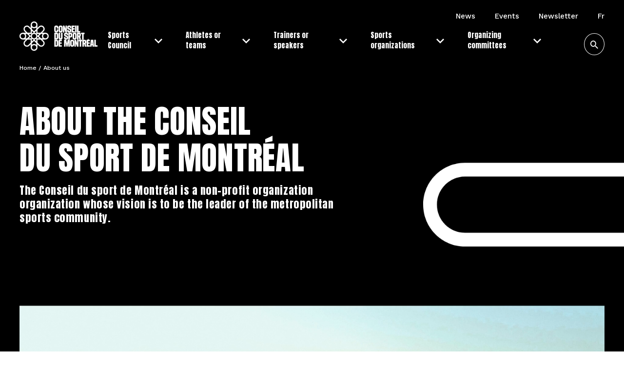

--- FILE ---
content_type: text/html; charset=UTF-8
request_url: https://conseilsportmontreal.ca/en/a-propos-du-conseil-du-sport-de-montreal/
body_size: 64053
content:
<!DOCTYPE html>
<!--[if IE 7]>
<html translate="no" class="ie ie7" lang="en" prefix="og: https://ogp.me/ns#">
<![endif]-->
<!--[if IE 8]>
<html translate="no" class="ie ie8" lang="en" prefix="og: https://ogp.me/ns#">
<![endif]-->
<!--[if !(IE 7) | !(IE 8) ]><!-->
<html translate="no" id="top" lang="en" prefix="og: https://ogp.me/ns#">
<head>
	<meta charset="UTF-8" />
	
	<link rel="preconnect" href="https://fonts.googleapis.com">
	<link rel="preconnect" href="https://fonts.gstatic.com" crossorigin>
	<link href="https://fonts.googleapis.com/css2?family=Anton&family=Work+Sans:wght@400;500;600&display=swap" rel="stylesheet">

	<title>The mission of the Conseil du sport de Montréal</title>
<link data-rocket-prefetch href="https://fonts.googleapis.com" rel="dns-prefetch">
<link data-rocket-prefetch href="https://unpkg.com" rel="dns-prefetch">
<link data-rocket-prefetch href="https://www.googletagmanager.com" rel="dns-prefetch">

		<style>img:is([sizes="auto" i], [sizes^="auto," i]) { contain-intrinsic-size: 3000px 1500px }</style>
	
		<link rel="profile" href="https://gmpg.org/xfn/11" />
		<meta name="viewport" content="width=device-width, initial-scale=1.0, maximum-scale=1.0, user-scalable=no" />
				<link rel="apple-touch-icon" sizes="180x180" href="https://conseilsportmontreal.ca/wp-content/themes/conseilsportmtl/images/favicons/apple-touch-icon.png">
		<link rel="icon" type="image/png" href="https://conseilsportmontreal.ca/wp-content/themes/conseilsportmtl/images/favicons/favicon-32x32.png" sizes="32x32">
		<link rel="icon" type="image/png" href="https://conseilsportmontreal.ca/wp-content/themes/conseilsportmtl/images/favicons/favicon-16x16.png" sizes="16x16">
		<link rel="manifest" href="https://conseilsportmontreal.ca/wp-content/themes/conseilsportmtl/images/favicons/site.webmanifest">
		<link rel="mask-icon" href="https://conseilsportmontreal.ca/wp-content/themes/conseilsportmtl/images/favicons/safari-pinned-tab.svg" color="#e4022e">
		<meta name="msapplication-TileColor" content="#e4022e">
		<meta name="theme-color" content="#ffffff">
		
<!-- Optimisation des moteurs de recherche par Rank Math - https://rankmath.com/ -->
<meta name="description" content="The mission of the Conseil du sport de Montréal is to provide leadership by promoting and defending the interests of the city&#039;s sports community."/>
<meta name="robots" content="follow, index, max-snippet:-1, max-video-preview:-1, max-image-preview:large"/>
<link rel="canonical" href="https://conseilsportmontreal.ca/en/a-propos-du-conseil-du-sport-de-montreal/" />
<meta property="og:locale" content="en" />
<meta property="og:type" content="article" />
<meta property="og:title" content="The mission of the Conseil du sport de Montréal" />
<meta property="og:description" content="The mission of the Conseil du sport de Montréal is to provide leadership by promoting and defending the interests of the city&#039;s sports community." />
<meta property="og:url" content="https://conseilsportmontreal.ca/en/a-propos-du-conseil-du-sport-de-montreal/" />
<meta property="og:site_name" content="Conseil du Sport de Montréal" />
<meta property="og:updated_time" content="2023-02-16T09:59:27-05:00" />
<meta property="article:published_time" content="2022-11-02T09:44:50-04:00" />
<meta property="article:modified_time" content="2023-02-16T09:59:27-05:00" />
<meta name="twitter:card" content="summary_large_image" />
<meta name="twitter:title" content="The mission of the Conseil du sport de Montréal" />
<meta name="twitter:description" content="The mission of the Conseil du sport de Montréal is to provide leadership by promoting and defending the interests of the city&#039;s sports community." />
<meta name="twitter:label1" content="Temps de lecture" />
<meta name="twitter:data1" content="Moins d’une minute" />
<script type="application/ld+json" class="rank-math-schema">{"@context":"https:\/\/schema.org","@graph":[{"@type":"Organization","@id":"https:\/\/conseilsportmontreal.ca\/#organization","name":"Conseil du Sport de Montr\u00e9al","url":"https:\/\/conseilsportmontreal.ca","logo":{"@type":"ImageObject","@id":"https:\/\/conseilsportmontreal.ca\/#logo","url":"https:\/\/conseilsportmontreal.ca\/wp-content\/uploads\/2022\/10\/csm-logo-noir-rvb.svg","contentUrl":"https:\/\/conseilsportmontreal.ca\/wp-content\/uploads\/2022\/10\/csm-logo-noir-rvb.svg","caption":"Conseil du Sport de Montr\u00e9al","inLanguage":"fr-FR","width":"1000","height":"374.17334"}},{"@type":"WebSite","@id":"https:\/\/conseilsportmontreal.ca\/#website","url":"https:\/\/conseilsportmontreal.ca","name":"Conseil du Sport de Montr\u00e9al","publisher":{"@id":"https:\/\/conseilsportmontreal.ca\/#organization"},"inLanguage":"fr-FR"},{"@type":"ImageObject","@id":"https:\/\/conseilsportmontreal.ca\/wp-content\/uploads\/2022\/10\/csm-logo-noir-rvb.svg","url":"https:\/\/conseilsportmontreal.ca\/wp-content\/uploads\/2022\/10\/csm-logo-noir-rvb.svg","width":"1000","height":"374","inLanguage":"fr-FR"},{"@type":"BreadcrumbList","@id":"https:\/\/conseilsportmontreal.ca\/a-propos-du-conseil-du-sport-de-montreal\/#breadcrumb","itemListElement":[{"@type":"ListItem","position":"1","item":{"@id":"https:\/\/conseilsportmontreal.ca","name":"Home"}},{"@type":"ListItem","position":"2","item":{"@id":"https:\/\/conseilsportmontreal.ca\/a-propos-du-conseil-du-sport-de-montreal\/","name":"About us"}}]},{"@type":"WebPage","@id":"https:\/\/conseilsportmontreal.ca\/a-propos-du-conseil-du-sport-de-montreal\/#webpage","url":"https:\/\/conseilsportmontreal.ca\/a-propos-du-conseil-du-sport-de-montreal\/","name":"The mission of the Conseil du sport de Montr\u00e9al","datePublished":"2022-11-02T09:44:50-04:00","dateModified":"2023-02-16T09:59:27-05:00","isPartOf":{"@id":"https:\/\/conseilsportmontreal.ca\/#website"},"primaryImageOfPage":{"@id":"https:\/\/conseilsportmontreal.ca\/wp-content\/uploads\/2022\/10\/csm-logo-noir-rvb.svg"},"inLanguage":"fr-FR","breadcrumb":{"@id":"https:\/\/conseilsportmontreal.ca\/a-propos-du-conseil-du-sport-de-montreal\/#breadcrumb"}},{"@type":"Person","@id":"https:\/\/conseilsportmontreal.ca\/author\/pardmin\/","name":"pardmin","url":"https:\/\/conseilsportmontreal.ca\/author\/pardmin\/","image":{"@type":"ImageObject","@id":"https:\/\/secure.gravatar.com\/avatar\/b7adf23ab776f1f438a9ba2a552e32e196bd60f734db573a0652ed0fdae12447?s=96&amp;d=mm&amp;r=g","url":"https:\/\/secure.gravatar.com\/avatar\/b7adf23ab776f1f438a9ba2a552e32e196bd60f734db573a0652ed0fdae12447?s=96&amp;d=mm&amp;r=g","caption":"pardmin","inLanguage":"fr-FR"},"sameAs":["https:\/\/conseilsportmontreal.ca"],"worksFor":{"@id":"https:\/\/conseilsportmontreal.ca\/#organization"}},{"@type":"Article","headline":"The mission of the Conseil du sport de Montr\u00e9al","keywords":"Conseil du sport de Montr\u00e9al","datePublished":"2022-11-02T09:44:50-04:00","dateModified":"2023-02-16T09:59:27-05:00","author":{"@id":"https:\/\/conseilsportmontreal.ca\/author\/pardmin\/","name":"pardmin"},"publisher":{"@id":"https:\/\/conseilsportmontreal.ca\/#organization"},"description":"The mission of the Conseil du sport de Montr\u00e9al is to provide leadership by promoting and defending the interests of the city's sports community.","name":"The mission of the Conseil du sport de Montr\u00e9al","@id":"https:\/\/conseilsportmontreal.ca\/a-propos-du-conseil-du-sport-de-montreal\/#richSnippet","isPartOf":{"@id":"https:\/\/conseilsportmontreal.ca\/a-propos-du-conseil-du-sport-de-montreal\/#webpage"},"image":{"@id":"https:\/\/conseilsportmontreal.ca\/wp-content\/uploads\/2022\/10\/csm-logo-noir-rvb.svg"},"inLanguage":"fr-FR","mainEntityOfPage":{"@id":"https:\/\/conseilsportmontreal.ca\/a-propos-du-conseil-du-sport-de-montreal\/#webpage"}}]}</script>
<!-- /Extension Rank Math WordPress SEO -->

<link rel='dns-prefetch' href='//cdnjs.cloudflare.com' />
<link rel='dns-prefetch' href='//unpkg.com' />
<link rel='dns-prefetch' href='//www.googletagmanager.com' />
<link href='https://fonts.gstatic.com' crossorigin rel='preconnect' />
<link rel='stylesheet' id='tribe-events-pro-mini-calendar-block-styles-css' href='https://conseilsportmontreal.ca/wp-content/plugins/events-calendar-pro/build/css/tribe-events-pro-mini-calendar-block.css?ver=7.6.2' type='text/css' media='all' />
<link rel='stylesheet' id='wp-block-library-css' href='https://conseilsportmontreal.ca/wp-includes/css/dist/block-library/style.min.css?ver=6.8.3' type='text/css' media='all' />
<style id='classic-theme-styles-inline-css' type='text/css'>
/*! This file is auto-generated */
.wp-block-button__link{color:#fff;background-color:#32373c;border-radius:9999px;box-shadow:none;text-decoration:none;padding:calc(.667em + 2px) calc(1.333em + 2px);font-size:1.125em}.wp-block-file__button{background:#32373c;color:#fff;text-decoration:none}
</style>
<style id='global-styles-inline-css' type='text/css'>
:root{--wp--preset--aspect-ratio--square: 1;--wp--preset--aspect-ratio--4-3: 4/3;--wp--preset--aspect-ratio--3-4: 3/4;--wp--preset--aspect-ratio--3-2: 3/2;--wp--preset--aspect-ratio--2-3: 2/3;--wp--preset--aspect-ratio--16-9: 16/9;--wp--preset--aspect-ratio--9-16: 9/16;--wp--preset--color--black: #000000;--wp--preset--color--cyan-bluish-gray: #abb8c3;--wp--preset--color--white: #ffffff;--wp--preset--color--pale-pink: #f78da7;--wp--preset--color--vivid-red: #cf2e2e;--wp--preset--color--luminous-vivid-orange: #ff6900;--wp--preset--color--luminous-vivid-amber: #fcb900;--wp--preset--color--light-green-cyan: #7bdcb5;--wp--preset--color--vivid-green-cyan: #00d084;--wp--preset--color--pale-cyan-blue: #8ed1fc;--wp--preset--color--vivid-cyan-blue: #0693e3;--wp--preset--color--vivid-purple: #9b51e0;--wp--preset--gradient--vivid-cyan-blue-to-vivid-purple: linear-gradient(135deg,rgba(6,147,227,1) 0%,rgb(155,81,224) 100%);--wp--preset--gradient--light-green-cyan-to-vivid-green-cyan: linear-gradient(135deg,rgb(122,220,180) 0%,rgb(0,208,130) 100%);--wp--preset--gradient--luminous-vivid-amber-to-luminous-vivid-orange: linear-gradient(135deg,rgba(252,185,0,1) 0%,rgba(255,105,0,1) 100%);--wp--preset--gradient--luminous-vivid-orange-to-vivid-red: linear-gradient(135deg,rgba(255,105,0,1) 0%,rgb(207,46,46) 100%);--wp--preset--gradient--very-light-gray-to-cyan-bluish-gray: linear-gradient(135deg,rgb(238,238,238) 0%,rgb(169,184,195) 100%);--wp--preset--gradient--cool-to-warm-spectrum: linear-gradient(135deg,rgb(74,234,220) 0%,rgb(151,120,209) 20%,rgb(207,42,186) 40%,rgb(238,44,130) 60%,rgb(251,105,98) 80%,rgb(254,248,76) 100%);--wp--preset--gradient--blush-light-purple: linear-gradient(135deg,rgb(255,206,236) 0%,rgb(152,150,240) 100%);--wp--preset--gradient--blush-bordeaux: linear-gradient(135deg,rgb(254,205,165) 0%,rgb(254,45,45) 50%,rgb(107,0,62) 100%);--wp--preset--gradient--luminous-dusk: linear-gradient(135deg,rgb(255,203,112) 0%,rgb(199,81,192) 50%,rgb(65,88,208) 100%);--wp--preset--gradient--pale-ocean: linear-gradient(135deg,rgb(255,245,203) 0%,rgb(182,227,212) 50%,rgb(51,167,181) 100%);--wp--preset--gradient--electric-grass: linear-gradient(135deg,rgb(202,248,128) 0%,rgb(113,206,126) 100%);--wp--preset--gradient--midnight: linear-gradient(135deg,rgb(2,3,129) 0%,rgb(40,116,252) 100%);--wp--preset--font-size--small: 13px;--wp--preset--font-size--medium: 20px;--wp--preset--font-size--large: 36px;--wp--preset--font-size--x-large: 42px;--wp--preset--spacing--20: 0.44rem;--wp--preset--spacing--30: 0.67rem;--wp--preset--spacing--40: 1rem;--wp--preset--spacing--50: 1.5rem;--wp--preset--spacing--60: 2.25rem;--wp--preset--spacing--70: 3.38rem;--wp--preset--spacing--80: 5.06rem;--wp--preset--shadow--natural: 6px 6px 9px rgba(0, 0, 0, 0.2);--wp--preset--shadow--deep: 12px 12px 50px rgba(0, 0, 0, 0.4);--wp--preset--shadow--sharp: 6px 6px 0px rgba(0, 0, 0, 0.2);--wp--preset--shadow--outlined: 6px 6px 0px -3px rgba(255, 255, 255, 1), 6px 6px rgba(0, 0, 0, 1);--wp--preset--shadow--crisp: 6px 6px 0px rgba(0, 0, 0, 1);}:where(.is-layout-flex){gap: 0.5em;}:where(.is-layout-grid){gap: 0.5em;}body .is-layout-flex{display: flex;}.is-layout-flex{flex-wrap: wrap;align-items: center;}.is-layout-flex > :is(*, div){margin: 0;}body .is-layout-grid{display: grid;}.is-layout-grid > :is(*, div){margin: 0;}:where(.wp-block-columns.is-layout-flex){gap: 2em;}:where(.wp-block-columns.is-layout-grid){gap: 2em;}:where(.wp-block-post-template.is-layout-flex){gap: 1.25em;}:where(.wp-block-post-template.is-layout-grid){gap: 1.25em;}.has-black-color{color: var(--wp--preset--color--black) !important;}.has-cyan-bluish-gray-color{color: var(--wp--preset--color--cyan-bluish-gray) !important;}.has-white-color{color: var(--wp--preset--color--white) !important;}.has-pale-pink-color{color: var(--wp--preset--color--pale-pink) !important;}.has-vivid-red-color{color: var(--wp--preset--color--vivid-red) !important;}.has-luminous-vivid-orange-color{color: var(--wp--preset--color--luminous-vivid-orange) !important;}.has-luminous-vivid-amber-color{color: var(--wp--preset--color--luminous-vivid-amber) !important;}.has-light-green-cyan-color{color: var(--wp--preset--color--light-green-cyan) !important;}.has-vivid-green-cyan-color{color: var(--wp--preset--color--vivid-green-cyan) !important;}.has-pale-cyan-blue-color{color: var(--wp--preset--color--pale-cyan-blue) !important;}.has-vivid-cyan-blue-color{color: var(--wp--preset--color--vivid-cyan-blue) !important;}.has-vivid-purple-color{color: var(--wp--preset--color--vivid-purple) !important;}.has-black-background-color{background-color: var(--wp--preset--color--black) !important;}.has-cyan-bluish-gray-background-color{background-color: var(--wp--preset--color--cyan-bluish-gray) !important;}.has-white-background-color{background-color: var(--wp--preset--color--white) !important;}.has-pale-pink-background-color{background-color: var(--wp--preset--color--pale-pink) !important;}.has-vivid-red-background-color{background-color: var(--wp--preset--color--vivid-red) !important;}.has-luminous-vivid-orange-background-color{background-color: var(--wp--preset--color--luminous-vivid-orange) !important;}.has-luminous-vivid-amber-background-color{background-color: var(--wp--preset--color--luminous-vivid-amber) !important;}.has-light-green-cyan-background-color{background-color: var(--wp--preset--color--light-green-cyan) !important;}.has-vivid-green-cyan-background-color{background-color: var(--wp--preset--color--vivid-green-cyan) !important;}.has-pale-cyan-blue-background-color{background-color: var(--wp--preset--color--pale-cyan-blue) !important;}.has-vivid-cyan-blue-background-color{background-color: var(--wp--preset--color--vivid-cyan-blue) !important;}.has-vivid-purple-background-color{background-color: var(--wp--preset--color--vivid-purple) !important;}.has-black-border-color{border-color: var(--wp--preset--color--black) !important;}.has-cyan-bluish-gray-border-color{border-color: var(--wp--preset--color--cyan-bluish-gray) !important;}.has-white-border-color{border-color: var(--wp--preset--color--white) !important;}.has-pale-pink-border-color{border-color: var(--wp--preset--color--pale-pink) !important;}.has-vivid-red-border-color{border-color: var(--wp--preset--color--vivid-red) !important;}.has-luminous-vivid-orange-border-color{border-color: var(--wp--preset--color--luminous-vivid-orange) !important;}.has-luminous-vivid-amber-border-color{border-color: var(--wp--preset--color--luminous-vivid-amber) !important;}.has-light-green-cyan-border-color{border-color: var(--wp--preset--color--light-green-cyan) !important;}.has-vivid-green-cyan-border-color{border-color: var(--wp--preset--color--vivid-green-cyan) !important;}.has-pale-cyan-blue-border-color{border-color: var(--wp--preset--color--pale-cyan-blue) !important;}.has-vivid-cyan-blue-border-color{border-color: var(--wp--preset--color--vivid-cyan-blue) !important;}.has-vivid-purple-border-color{border-color: var(--wp--preset--color--vivid-purple) !important;}.has-vivid-cyan-blue-to-vivid-purple-gradient-background{background: var(--wp--preset--gradient--vivid-cyan-blue-to-vivid-purple) !important;}.has-light-green-cyan-to-vivid-green-cyan-gradient-background{background: var(--wp--preset--gradient--light-green-cyan-to-vivid-green-cyan) !important;}.has-luminous-vivid-amber-to-luminous-vivid-orange-gradient-background{background: var(--wp--preset--gradient--luminous-vivid-amber-to-luminous-vivid-orange) !important;}.has-luminous-vivid-orange-to-vivid-red-gradient-background{background: var(--wp--preset--gradient--luminous-vivid-orange-to-vivid-red) !important;}.has-very-light-gray-to-cyan-bluish-gray-gradient-background{background: var(--wp--preset--gradient--very-light-gray-to-cyan-bluish-gray) !important;}.has-cool-to-warm-spectrum-gradient-background{background: var(--wp--preset--gradient--cool-to-warm-spectrum) !important;}.has-blush-light-purple-gradient-background{background: var(--wp--preset--gradient--blush-light-purple) !important;}.has-blush-bordeaux-gradient-background{background: var(--wp--preset--gradient--blush-bordeaux) !important;}.has-luminous-dusk-gradient-background{background: var(--wp--preset--gradient--luminous-dusk) !important;}.has-pale-ocean-gradient-background{background: var(--wp--preset--gradient--pale-ocean) !important;}.has-electric-grass-gradient-background{background: var(--wp--preset--gradient--electric-grass) !important;}.has-midnight-gradient-background{background: var(--wp--preset--gradient--midnight) !important;}.has-small-font-size{font-size: var(--wp--preset--font-size--small) !important;}.has-medium-font-size{font-size: var(--wp--preset--font-size--medium) !important;}.has-large-font-size{font-size: var(--wp--preset--font-size--large) !important;}.has-x-large-font-size{font-size: var(--wp--preset--font-size--x-large) !important;}
:where(.wp-block-post-template.is-layout-flex){gap: 1.25em;}:where(.wp-block-post-template.is-layout-grid){gap: 1.25em;}
:where(.wp-block-columns.is-layout-flex){gap: 2em;}:where(.wp-block-columns.is-layout-grid){gap: 2em;}
:root :where(.wp-block-pullquote){font-size: 1.5em;line-height: 1.6;}
</style>
<link rel='stylesheet' id='aos-css' href='https://unpkg.com/aos@2.3.1/dist/aos.css?ver=6.8.3' type='text/css' media='all' />
<link rel='stylesheet' id='main-css-css' href='https://conseilsportmontreal.ca/wp-content/cache/background-css/1/conseilsportmontreal.ca/wp-content/themes/conseilsportmtl/css/style.css?ver=1758718716&wpr_t=1767238739' type='text/css' media='all' />
<link rel='stylesheet' id='weglot-css-css' href='https://conseilsportmontreal.ca/wp-content/cache/background-css/1/conseilsportmontreal.ca/wp-content/plugins/weglot/dist/css/front-css.css?ver=5.2&wpr_t=1767238739' type='text/css' media='all' />
<link rel='stylesheet' id='new-flag-css-css' href='https://conseilsportmontreal.ca/wp-content/cache/background-css/1/conseilsportmontreal.ca/wp-content/plugins/weglot/dist/css/new-flags.css?ver=5.2&wpr_t=1767238739' type='text/css' media='all' />
<link rel='stylesheet' id='searchwp-forms-css' href='https://conseilsportmontreal.ca/wp-content/plugins/searchwp/assets/css/frontend/search-forms.min.css?ver=4.5.5' type='text/css' media='all' />
<script type="text/javascript" src="https://conseilsportmontreal.ca/wp-includes/js/jquery/jquery.min.js?ver=3.7.1" id="jquery-core-js"></script>
<script type="text/javascript" src="https://conseilsportmontreal.ca/wp-content/plugins/weglot/dist/front-js.js?ver=5.2" id="wp-weglot-js-js"></script>

<!-- Extrait de code de la balise Google (gtag.js) ajouté par Site Kit -->
<!-- Extrait Google Analytics ajouté par Site Kit -->
<script type="text/javascript" src="https://www.googletagmanager.com/gtag/js?id=G-L7N1VKLE6Z" id="google_gtagjs-js" async></script>
<script type="text/javascript" id="google_gtagjs-js-after">
/* <![CDATA[ */
window.dataLayer = window.dataLayer || [];function gtag(){dataLayer.push(arguments);}
gtag("set","linker",{"domains":["conseilsportmontreal.ca"]});
gtag("js", new Date());
gtag("set", "developer_id.dZTNiMT", true);
gtag("config", "G-L7N1VKLE6Z");
/* ]]> */
</script>
<link rel="https://api.w.org/" href="https://conseilsportmontreal.ca/wp-json/" /><link rel="alternate" title="JSON" type="application/json" href="https://conseilsportmontreal.ca/wp-json/wp/v2/pages/476" /><link rel="EditURI" type="application/rsd+xml" title="RSD" href="https://conseilsportmontreal.ca/xmlrpc.php?rsd" />
<meta name="generator" content="WordPress 6.8.3" />
<link rel='shortlink' href='https://conseilsportmontreal.ca/?p=476' />
<link rel="alternate" title="oEmbed (JSON)" type="application/json+oembed" href="https://conseilsportmontreal.ca/wp-json/oembed/1.0/embed?url=https%3A%2F%2Fconseilsportmontreal.ca%2Fa-propos-du-conseil-du-sport-de-montreal%2F" />
<link rel="alternate" title="oEmbed (XML)" type="text/xml+oembed" href="https://conseilsportmontreal.ca/wp-json/oembed/1.0/embed?url=https%3A%2F%2Fconseilsportmontreal.ca%2Fa-propos-du-conseil-du-sport-de-montreal%2F&#038;format=xml" />
<meta name="generator" content="Site Kit by Google 1.166.0" /><meta name="tec-api-version" content="v1"><meta name="tec-api-origin" content="https://conseilsportmontreal.ca"><link rel="alternate" href="https://conseilsportmontreal.ca/wp-json/tribe/events/v1/" />		<style type="text/css">
			#wpadminbar {
				background: ;
			}
			#wp-admin-bar-par_dev .ab-item {
				font-size: 1.5em;
				font-weight: bold;
			}
		</style>
		
<meta name="google" content="notranslate"/>
<link rel="alternate" href="https://conseilsportmontreal.ca/a-propos-du-conseil-du-sport-de-montreal/" hreflang="fr"/>
<link rel="alternate" href="https://conseilsportmontreal.ca/en/a-propos-du-conseil-du-sport-de-montreal/" hreflang="en"/>
<script type="application/json" id="weglot-data">{"website":"https:\/\/conseilsportmontreal.ca","uid":"2ac1691d98","project_slug":"conseil-sport-montreal","language_from":"fr","language_from_custom_flag":null,"language_from_custom_name":null,"excluded_paths":[{"type":"CONTAIN","value":"\/evenements\/liste\/page\/","language_button_displayed":true,"exclusion_behavior":"REDIRECT","excluded_languages":[],"regex":"\/evenements\/liste\/page\/"},{"type":"CONTAIN","value":"ical","language_button_displayed":false,"exclusion_behavior":"REDIRECT","excluded_languages":[],"regex":"ical"},{"type":"CONTAIN","value":"\/evenements\/liste\/","language_button_displayed":false,"exclusion_behavior":"REDIRECT","excluded_languages":["en"],"regex":"\/evenements\/liste\/"}],"excluded_blocks":[{"value":".tribe-events-c-subscribe-dropdown__button-text","description":"calendar"}],"custom_settings":{"button_style":{"flag_type":"rectangle_mat","with_name":true,"custom_css":"","is_dropdown":false,"with_flags":false,"full_name":false},"wp_user_version":"4.2.6","translate_email":false,"translate_search":false,"translate_amp":false,"switchers":[{"templates":{"name":"default","hash":"095ffb8d22f66be52959023fa4eeb71a05f20f73"},"location":[],"style":{"with_flags":false,"flag_type":"rectangle_mat","with_name":true,"full_name":false,"is_dropdown":false}}]},"pending_translation_enabled":false,"curl_ssl_check_enabled":true,"custom_css":null,"languages":[{"language_to":"en","custom_code":null,"custom_name":null,"custom_local_name":null,"provider":null,"enabled":true,"automatic_translation_enabled":true,"deleted_at":null,"connect_host_destination":null,"custom_flag":null}],"organization_slug":"par-design","api_domain":"cdn-api-weglot.com","current_language":"en","switcher_links":{"fr":"https:\/\/conseilsportmontreal.ca\/a-propos-du-conseil-du-sport-de-montreal\/","en":"https:\/\/conseilsportmontreal.ca\/en\/a-propos-du-conseil-du-sport-de-montreal\/"},"original_path":"\/a-propos-du-conseil-du-sport-de-montreal\/"}</script><noscript><style id="rocket-lazyload-nojs-css">.rll-youtube-player, [data-lazy-src]{display:none !important;}</style></noscript><style id="wpr-lazyload-bg-container"></style><style id="wpr-lazyload-bg-exclusion"></style>
<noscript>
<style id="wpr-lazyload-bg-nostyle">.lg-outer .lg-has-vimeo .lg-video-play{--wpr-bg-e355b3b6-676a-4578-8636-3031aa86bd29: url('https://conseilsportmontreal.ca/wp-content/themes/conseilsportmtl/images/lightgallery/vimeo-play.png');}.lg-outer .lg-has-vimeo:hover .lg-video-play{--wpr-bg-ad80a0e5-e340-4a0d-a29b-c8a869948466: url('https://conseilsportmontreal.ca/wp-content/themes/conseilsportmtl/images/lightgallery/vimeo-play.png');}.lg-outer .lg-has-html5 .lg-video-play{--wpr-bg-ca6b6ddd-2c72-4f33-8ce9-ace36259bb3e: url('https://conseilsportmontreal.ca/wp-content/themes/conseilsportmtl/images/lightgallery/video-play.png');}.lg-outer .lg-has-youtube .lg-video-play{--wpr-bg-55c58e1b-44b7-4461-9d8e-53df76630132: url('https://conseilsportmontreal.ca/wp-content/themes/conseilsportmtl/images/lightgallery/youtube-play.png');}.lg-outer .lg-has-youtube:hover .lg-video-play{--wpr-bg-51239aff-4019-4b8f-ac56-c18640515024: url('https://conseilsportmontreal.ca/wp-content/themes/conseilsportmtl/images/lightgallery/youtube-play.png');}.error404{--wpr-bg-e7e47175-c620-4cba-a587-ca044b300252: url('https://conseilsportmontreal.ca/wp-content/themes/conseilsportmtl/images/404-bg.jpg');}.country-selector.weglot-dropdown .wgcurrent:after{--wpr-bg-66149daa-d689-45bf-b43e-e2fde1dbdf16: url('https://conseilsportmontreal.ca/wp-content/plugins/weglot/dist/images/wgarrowdown.png');}.weglot-flags>a:before,.weglot-flags>span.wglanguage-name:before{--wpr-bg-6ace505b-4a9f-4f5e-9e89-2912f77d7f8c: url('https://conseilsportmontreal.ca/wp-content/plugins/weglot/dist/images/rect_mate.png');}.weglot-flags.flag-1>a:before,.weglot-flags.flag-1>span:before{--wpr-bg-7c4fb171-1fbd-4f5d-a9ba-e8ac8c630ce4: url('https://conseilsportmontreal.ca/wp-content/plugins/weglot/dist/images/rect_bright.png');}.weglot-flags.flag-2>a:before,.weglot-flags.flag-2>span:before{--wpr-bg-486f109c-7a8a-4eda-9465-f7583834dcdb: url('https://conseilsportmontreal.ca/wp-content/plugins/weglot/dist/images/square_flag.png');}.weglot-flags.flag-3 a:before,.weglot-flags.flag-3 span:before{--wpr-bg-0ca6567b-54b3-4825-82f8-af6fa2de3c38: url('https://conseilsportmontreal.ca/wp-content/plugins/weglot/dist/images/circular_flag.png');}.weglot-flags.flag-3.wg-af>a:before,.weglot-flags.flag-3.wg-af>span:before{--wpr-bg-583da585-0feb-4824-b14e-55ec0f3f9ca4: url('https://cdn.weglot.com/flags/circle/za.svg');}.weglot-flags.flag-2.wg-af>a:before,.weglot-flags.flag-2.wg-af>span:before{--wpr-bg-bd66eddb-5320-4b1c-a1f5-431bf2ebf117: url('https://cdn.weglot.com/flags/square/za.svg');}.weglot-flags.flag-1.wg-af>a:before,.weglot-flags.flag-1.wg-af>span:before{--wpr-bg-451fa826-fa76-41b4-8c14-b39e678dd55e: url('https://cdn.weglot.com/flags/shiny/za.svg');}.weglot-flags.flag-0.wg-af>a:before,.weglot-flags.flag-0.wg-af>span:before{--wpr-bg-3ea28c18-4dfa-40ce-98c4-dd136aaa4f03: url('https://cdn.weglot.com/flags/rectangle_mat/za.svg');}.weglot-flags.flag-3.wg-xh>a:before,.weglot-flags.flag-3.wg-xh>span:before{--wpr-bg-4cf7b574-5f8d-464e-b166-caae1a153f2d: url('https://cdn.weglot.com/flags/circle/za.svg');}.weglot-flags.flag-2.wg-xh>a:before,.weglot-flags.flag-2.wg-xh>span:before{--wpr-bg-de47cd9b-9e46-4256-9887-7fca681ac4f0: url('https://cdn.weglot.com/flags/square/za.svg');}.weglot-flags.flag-1.wg-xh>a:before,.weglot-flags.flag-1.wg-xh>span:before{--wpr-bg-cf999b5a-c5b5-4fbe-8664-b51a3bc762d1: url('https://cdn.weglot.com/flags/shiny/za.svg');}.weglot-flags.flag-0.wg-xh>a:before,.weglot-flags.flag-0.wg-xh>span:before{--wpr-bg-2cc94f08-cef4-41fd-90a5-faa0c4e96784: url('https://cdn.weglot.com/flags/rectangle_mat/za.svg');}.weglot-flags.flag-3.wg-zu>a:before,.weglot-flags.flag-3.wg-zu>span:before{--wpr-bg-48baa8b5-51b6-42cf-9402-cefcef59802a: url('https://cdn.weglot.com/flags/circle/za.svg');}.weglot-flags.flag-2.wg-zu>a:before,.weglot-flags.flag-2.wg-zu>span:before{--wpr-bg-6138afc6-9b94-4930-9cc7-4f2aece865f2: url('https://cdn.weglot.com/flags/square/za.svg');}.weglot-flags.flag-1.wg-zu>a:before,.weglot-flags.flag-1.wg-zu>span:before{--wpr-bg-bd375643-77b6-4db7-bac9-958229b5a0f6: url('https://cdn.weglot.com/flags/shiny/za.svg');}.weglot-flags.flag-0.wg-zu>a:before,.weglot-flags.flag-0.wg-zu>span:before{--wpr-bg-ba31127e-1b66-4a6a-b2e0-348804125194: url('https://cdn.weglot.com/flags/rectangle_mat/za.svg');}.weglot-flags.flag-3.wg-am>a:before,.weglot-flags.flag-3.wg-am>span:before{--wpr-bg-7a4192a8-11ea-43e6-86d7-1517988f5a32: url('https://cdn.weglot.com/flags/circle/et.svg');}.weglot-flags.flag-2.wg-am>a:before,.weglot-flags.flag-2.wg-am>span:before{--wpr-bg-17e3e946-a6be-4b1b-ba29-7d421de4e231: url('https://cdn.weglot.com/flags/square/et.svg');}.weglot-flags.flag-1.wg-am>a:before,.weglot-flags.flag-1.wg-am>span:before{--wpr-bg-6ab69f4d-988c-4ab1-9ec5-f23046541299: url('https://cdn.weglot.com/flags/shiny/et.svg');}.weglot-flags.flag-0.wg-am>a:before,.weglot-flags.flag-0.wg-am>span:before{--wpr-bg-c5129991-7158-4208-9ef3-24f35b38d638: url('https://cdn.weglot.com/flags/rectangle_mat/et.svg');}.weglot-flags.flag-3.wg-ar>a:before,.weglot-flags.flag-3.wg-ar>span:before{--wpr-bg-4ac6413d-b0be-434a-98cd-ed52ee91f23d: url('https://cdn.weglot.com/flags/circle/sa.svg');}.weglot-flags.flag-2.wg-ar>a:before,.weglot-flags.flag-2.wg-ar>span:before{--wpr-bg-b6b80f63-eab4-4d66-9485-d85eadb9775d: url('https://cdn.weglot.com/flags/square/sa.svg');}.weglot-flags.flag-1.wg-ar>a:before,.weglot-flags.flag-1.wg-ar>span:before{--wpr-bg-10cf972b-0b39-45a8-9d48-5e268e92b199: url('https://cdn.weglot.com/flags/shiny/sa.svg');}.weglot-flags.flag-0.wg-ar>a:before,.weglot-flags.flag-0.wg-ar>span:before{--wpr-bg-41edfc54-f111-4e2b-a392-247e36e49b0d: url('https://cdn.weglot.com/flags/rectangle_mat/sa.svg');}.weglot-flags.flag-3.wg-az>a:before,.weglot-flags.flag-3.wg-az>span:before{--wpr-bg-211faa0a-1a17-4dae-a30a-fc20fa87fe4b: url('https://cdn.weglot.com/flags/circle/az.svg');}.weglot-flags.flag-2.wg-az>a:before,.weglot-flags.flag-2.wg-az>span:before{--wpr-bg-9bbaa3df-de6a-4ff9-8c87-545884bec8ec: url('https://cdn.weglot.com/flags/square/az.svg');}.weglot-flags.flag-1.wg-az>a:before,.weglot-flags.flag-1.wg-az>span:before{--wpr-bg-93d05f08-08ad-4051-b148-3b9fa366c43b: url('https://cdn.weglot.com/flags/shiny/az.svg');}.weglot-flags.flag-0.wg-az>a:before,.weglot-flags.flag-0.wg-az>span:before{--wpr-bg-2562133e-aea8-4eaf-9bd0-e54706f4f9c3: url('https://cdn.weglot.com/flags/rectangle_mat/az.svg');}.weglot-flags.flag-3.wg-ba>a:before,.weglot-flags.flag-3.wg-ba>span:before{--wpr-bg-1cfe0fd1-3af5-4df0-8bb4-bcd5dd121469: url('https://cdn.weglot.com/flags/circle/ru.svg');}.weglot-flags.flag-2.wg-ba>a:before,.weglot-flags.flag-2.wg-ba>span:before{--wpr-bg-09fa2808-2d9f-4c38-a58c-6f1453f798b3: url('https://cdn.weglot.com/flags/square/ru.svg');}.weglot-flags.flag-1.wg-ba>a:before,.weglot-flags.flag-1.wg-ba>span:before{--wpr-bg-0426f888-b3ab-4616-a536-fd588a14ce2a: url('https://cdn.weglot.com/flags/shiny/ru.svg');}.weglot-flags.flag-0.wg-ba>a:before,.weglot-flags.flag-0.wg-ba>span:before{--wpr-bg-8bc19e12-4e88-42a7-9c5d-c44aaa715934: url('https://cdn.weglot.com/flags/rectangle_mat/ru.svg');}.weglot-flags.flag-3.wg-ru>a:before,.weglot-flags.flag-3.wg-ru>span:before{--wpr-bg-08b7be02-307d-4448-81ee-4a2b2230e2d5: url('https://cdn.weglot.com/flags/circle/ru.svg');}.weglot-flags.flag-2.wg-ru>a:before,.weglot-flags.flag-2.wg-ru>span:before{--wpr-bg-f651c5b5-273d-44e3-a0f0-8f9881dad23a: url('https://cdn.weglot.com/flags/square/ru.svg');}.weglot-flags.flag-1.wg-ru>a:before,.weglot-flags.flag-1.wg-ru>span:before{--wpr-bg-c70ee614-bcd3-43de-9c02-86f7f5dd2ba7: url('https://cdn.weglot.com/flags/shiny/ru.svg');}.weglot-flags.flag-0.wg-ru>a:before,.weglot-flags.flag-0.wg-ru>span:before{--wpr-bg-1c2b0a5f-8398-40f2-a092-1ba4c807e200: url('https://cdn.weglot.com/flags/rectangle_mat/ru.svg');}.weglot-flags.flag-3.wg-be>a:before,.weglot-flags.flag-3.wg-be>span:before{--wpr-bg-38880561-6da0-46ba-a54b-ee7b4b1504ac: url('https://cdn.weglot.com/flags/circle/by.svg');}.weglot-flags.flag-2.wg-be>a:before,.weglot-flags.flag-2.wg-be>span:before{--wpr-bg-a97079fc-9c16-4155-b1e6-7664e89361c2: url('https://cdn.weglot.com/flags/square/by.svg');}.weglot-flags.flag-1.wg-be>a:before,.weglot-flags.flag-1.wg-be>span:before{--wpr-bg-ef98b84f-8153-4e0a-9e58-314e2c719647: url('https://cdn.weglot.com/flags/shiny/by.svg');}.weglot-flags.flag-0.wg-be>a:before,.weglot-flags.flag-0.wg-be>span:before{--wpr-bg-0a3aac3b-2484-48a2-a0d8-df13045d0177: url('https://cdn.weglot.com/flags/rectangle_mat/by.svg');}.weglot-flags.flag-3.wg-bg>a:before,.weglot-flags.flag-3.wg-bg>span:before{--wpr-bg-46e8dced-bd96-4fc6-9be1-ea17812441b0: url('https://cdn.weglot.com/flags/circle/bg.svg');}.weglot-flags.flag-2.wg-bg>a:before,.weglot-flags.flag-2.wg-bg>span:before{--wpr-bg-cced8625-97c2-4f66-9402-fbdeca56dc24: url('https://cdn.weglot.com/flags/square/bg.svg');}.weglot-flags.flag-1.wg-bg>a:before,.weglot-flags.flag-1.wg-bg>span:before{--wpr-bg-40ad5ad9-76e2-4e2b-8a95-cf7ed0bd7de9: url('https://cdn.weglot.com/flags/shiny/bg.svg');}.weglot-flags.flag-0.wg-bg>a:before,.weglot-flags.flag-0.wg-bg>span:before{--wpr-bg-d6baeb06-a0f3-406e-aeab-6fdf5877f24b: url('https://cdn.weglot.com/flags/rectangle_mat/bg.svg');}.weglot-flags.flag-3.wg-bn>a:before,.weglot-flags.flag-3.wg-bn>span:before{--wpr-bg-8c1c9ddb-ebe1-49cb-9b1a-22ab28061400: url('https://cdn.weglot.com/flags/circle/bd.svg');}.weglot-flags.flag-2.wg-bn>a:before,.weglot-flags.flag-2.wg-bn>span:before{--wpr-bg-7d7c0212-8d81-40f5-a47f-b855f96548a8: url('https://cdn.weglot.com/flags/square/bd.svg');}.weglot-flags.flag-1.wg-bn>a:before,.weglot-flags.flag-1.wg-bn>span:before{--wpr-bg-e1648079-9665-4e2c-89fa-a66673729f4e: url('https://cdn.weglot.com/flags/shiny/bd.svg');}.weglot-flags.flag-0.wg-bn>a:before,.weglot-flags.flag-0.wg-bn>span:before{--wpr-bg-470a35f5-bf45-4d05-9d6b-b1ed2df526c8: url('https://cdn.weglot.com/flags/rectangle_mat/bd.svg');}.weglot-flags.flag-3.wg-br>a:before,.weglot-flags.flag-3.wg-br>span:before{--wpr-bg-e80dadbb-c8fc-4291-8ece-8221e925e5f3: url('https://cdn.weglot.com/flags/circle/br.svg');}.weglot-flags.flag-2.wg-br>a:before,.weglot-flags.flag-2.wg-br>span:before{--wpr-bg-88797bc6-74e4-4ca5-b7ce-a1c3409658c8: url('https://cdn.weglot.com/flags/square/br.svg');}.weglot-flags.flag-1.wg-br>a:before,.weglot-flags.flag-1.wg-br>span:before{--wpr-bg-b4a04e4e-19d0-47eb-8dd3-6b23455052b3: url('https://cdn.weglot.com/flags/shiny/br.svg');}.weglot-flags.flag-0.wg-br>a:before,.weglot-flags.flag-0.wg-br>span:before{--wpr-bg-0b4a9f8a-f43b-4e75-9461-9df40a271a10: url('https://cdn.weglot.com/flags/rectangle_mat/br.svg');}.weglot-flags.flag-3.wg-pt-br>a:before,.weglot-flags.flag-3.wg-pt-br>span:before{--wpr-bg-1c8e49d6-6271-4512-bf1e-2544c4f9058d: url('https://cdn.weglot.com/flags/circle/br.svg');}.weglot-flags.flag-2.wg-pt-br>a:before,.weglot-flags.flag-2.wg-pt-br>span:before{--wpr-bg-45fb9dfe-4a88-4924-845e-4803aaf766aa: url('https://cdn.weglot.com/flags/square/br.svg');}.weglot-flags.flag-1.wg-pt-br>a:before,.weglot-flags.flag-1.wg-pt-br>span:before{--wpr-bg-2b352c07-addb-4116-a639-e99d8c472020: url('https://cdn.weglot.com/flags/shiny/br.svg');}.weglot-flags.flag-0.wg-pt-br>a:before,.weglot-flags.flag-0.wg-pt-br>span:before{--wpr-bg-e82fe4d4-058e-4a75-b8c0-97e115b22ce0: url('https://cdn.weglot.com/flags/rectangle_mat/br.svg');}.weglot-flags.flag-3.wg-bs>a:before,.weglot-flags.flag-3.wg-bs>span:before{--wpr-bg-903d1d8f-260d-48c5-af04-f9e93b6ad5b3: url('https://cdn.weglot.com/flags/circle/ba.svg');}.weglot-flags.flag-2.wg-bs>a:before,.weglot-flags.flag-2.wg-bs>span:before{--wpr-bg-a4b3b567-de87-4e13-bb04-42011f2645ab: url('https://cdn.weglot.com/flags/square/ba.svg');}.weglot-flags.flag-1.wg-bs>a:before,.weglot-flags.flag-1.wg-bs>span:before{--wpr-bg-d9b929b2-2fdb-402e-887d-cf681303229e: url('https://cdn.weglot.com/flags/shiny/ba.svg');}.weglot-flags.flag-0.wg-bs>a:before,.weglot-flags.flag-0.wg-bs>span:before{--wpr-bg-b0f56b0d-84d0-421b-94d9-d946289e7a6a: url('https://cdn.weglot.com/flags/rectangle_mat/ba.svg');}.weglot-flags.flag-3.wg-ca>a:before,.weglot-flags.flag-3.wg-ca>span:before{--wpr-bg-748737bf-e1b2-4508-9411-d6d9f3eadd6c: url('https://cdn.weglot.com/flags/circle/es-ca.svg');}.weglot-flags.flag-2.wg-ca>a:before,.weglot-flags.flag-2.wg-ca>span:before{--wpr-bg-5db81db0-68a6-450c-ae0d-03f48c870d9d: url('https://cdn.weglot.com/flags/square/es-ca.svg');}.weglot-flags.flag-1.wg-ca>a:before,.weglot-flags.flag-1.wg-ca>span:before{--wpr-bg-f0d9de9e-c2fd-4e53-98fb-50502ee5f4b7: url('https://cdn.weglot.com/flags/shiny/es-ca.svg');}.weglot-flags.flag-0.wg-ca>a:before,.weglot-flags.flag-0.wg-ca>span:before{--wpr-bg-4f57a6e9-5d7f-467c-b043-a7aeffd2b2ce: url('https://cdn.weglot.com/flags/rectangle_mat/es-ca.svg');}.weglot-flags.flag-3.wg-co>a:before,.weglot-flags.flag-3.wg-co>span:before{--wpr-bg-eae08178-e3e4-414f-a4a1-867f5322eba7: url('https://cdn.weglot.com/flags/circle/co.svg');}.weglot-flags.flag-2.wg-co>a:before,.weglot-flags.flag-2.wg-co>span:before{--wpr-bg-c6387f4b-9e33-4274-8b41-8292f45ad018: url('https://cdn.weglot.com/flags/square/co.svg');}.weglot-flags.flag-1.wg-co>a:before,.weglot-flags.flag-1.wg-co>span:before{--wpr-bg-1064a84f-7dc2-4ed2-86cb-5c936662a740: url('https://cdn.weglot.com/flags/shiny/co.svg');}.weglot-flags.flag-0.wg-co>a:before,.weglot-flags.flag-0.wg-co>span:before{--wpr-bg-349a01e9-e354-4467-91c4-f726c4a1fd50: url('https://cdn.weglot.com/flags/rectangle_mat/co.svg');}.weglot-flags.flag-3.wg-cs>a:before,.weglot-flags.flag-3.wg-cs>span:before{--wpr-bg-98fb2220-dacf-4b81-ac9c-d4351a9af651: url('https://cdn.weglot.com/flags/circle/cz.svg');}.weglot-flags.flag-2.wg-cs>a:before,.weglot-flags.flag-2.wg-cs>span:before{--wpr-bg-3d6787e0-ae60-468a-9051-6dc63d1ffd66: url('https://cdn.weglot.com/flags/square/cz.svg');}.weglot-flags.flag-1.wg-cs>a:before,.weglot-flags.flag-1.wg-cs>span:before{--wpr-bg-4a32e864-a42e-4969-970f-224a26bfdd24: url('https://cdn.weglot.com/flags/shiny/cz.svg');}.weglot-flags.flag-0.wg-cs>a:before,.weglot-flags.flag-0.wg-cs>span:before{--wpr-bg-0f4a448a-2150-4c74-aa8f-a55df37e52d8: url('https://cdn.weglot.com/flags/rectangle_mat/cz.svg');}.weglot-flags.flag-3.wg-cy>a:before,.weglot-flags.flag-3.wg-cy>span:before{--wpr-bg-37a537a3-407c-4b3c-a431-935c85fe28ba: url('https://cdn.weglot.com/flags/circle/gb-wls.svg');}.weglot-flags.flag-2.wg-cy>a:before,.weglot-flags.flag-2.wg-cy>span:before{--wpr-bg-8998ab19-9410-400a-99f7-dc8582f86c06: url('https://cdn.weglot.com/flags/square/gb-wls.svg');}.weglot-flags.flag-1.wg-cy>a:before,.weglot-flags.flag-1.wg-cy>span:before{--wpr-bg-0f310e42-5257-46e1-80f9-055691414645: url('https://cdn.weglot.com/flags/shiny/gb-wls.svg');}.weglot-flags.flag-0.wg-cy>a:before,.weglot-flags.flag-0.wg-cy>span:before{--wpr-bg-dfdfcddb-2c59-4691-9ce2-33013d57344d: url('https://cdn.weglot.com/flags/rectangle_mat/gb-wls.svg');}.weglot-flags.flag-3.wg-da>a:before,.weglot-flags.flag-3.wg-da>span:before{--wpr-bg-251ca6d5-8d19-4ea8-b801-7893231b5d38: url('https://cdn.weglot.com/flags/circle/dk.svg');}.weglot-flags.flag-2.wg-da>a:before,.weglot-flags.flag-2.wg-da>span:before{--wpr-bg-2358379c-f89c-4d56-acb6-f417144c32cf: url('https://cdn.weglot.com/flags/square/dk.svg');}.weglot-flags.flag-1.wg-da>a:before,.weglot-flags.flag-1.wg-da>span:before{--wpr-bg-214aaca7-7738-4abd-a1e7-70621cef6b45: url('https://cdn.weglot.com/flags/shiny/dk.svg');}.weglot-flags.flag-0.wg-da>a:before,.weglot-flags.flag-0.wg-da>span:before{--wpr-bg-f7cfabd4-b127-4bc8-971f-0ac8a2fb81e2: url('https://cdn.weglot.com/flags/rectangle_mat/dk.svg');}.weglot-flags.flag-3.wg-de>a:before,.weglot-flags.flag-3.wg-de>span:before{--wpr-bg-61e9715d-a002-489b-b6b2-ddbe43118daa: url('https://cdn.weglot.com/flags/circle/de.svg');}.weglot-flags.flag-2.wg-de>a:before,.weglot-flags.flag-2.wg-de>span:before{--wpr-bg-ba5b9fa2-b784-49c5-be86-bc024a325f6d: url('https://cdn.weglot.com/flags/square/de.svg');}.weglot-flags.flag-1.wg-de>a:before,.weglot-flags.flag-1.wg-de>span:before{--wpr-bg-27c5b8e6-35eb-48ae-ab11-aa7202c989f8: url('https://cdn.weglot.com/flags/shiny/de.svg');}.weglot-flags.flag-0.wg-de>a:before,.weglot-flags.flag-0.wg-de>span:before{--wpr-bg-8ebc2fd8-5dd6-4d5f-9438-926b7fa82a53: url('https://cdn.weglot.com/flags/rectangle_mat/de.svg');}.weglot-flags.flag-3.wg-el>a:before,.weglot-flags.flag-3.wg-el>span:before{--wpr-bg-f4800618-da00-4972-93a3-10965eca07c3: url('https://cdn.weglot.com/flags/circle/gr.svg');}.weglot-flags.flag-2.wg-el>a:before,.weglot-flags.flag-2.wg-el>span:before{--wpr-bg-29f741b1-64e0-45c8-a4a6-e52da7777022: url('https://cdn.weglot.com/flags/square/gr.svg');}.weglot-flags.flag-1.wg-el>a:before,.weglot-flags.flag-1.wg-el>span:before{--wpr-bg-8b23b6f1-a1ee-46ca-88b1-9c90ea28025b: url('https://cdn.weglot.com/flags/shiny/gr.svg');}.weglot-flags.flag-0.wg-el>a:before,.weglot-flags.flag-0.wg-el>span:before{--wpr-bg-5fd995f4-6c5a-44e8-889a-347ecab98d82: url('https://cdn.weglot.com/flags/rectangle_mat/gr.svg');}.weglot-flags.flag-3.wg-en>a:before,.weglot-flags.flag-3.wg-en>span:before{--wpr-bg-1e3ca068-34ad-4d9b-bbfe-2ecec17f3152: url('https://cdn.weglot.com/flags/circle/gb.svg');}.weglot-flags.flag-2.wg-en>a:before,.weglot-flags.flag-2.wg-en>span:before{--wpr-bg-f6187e0c-d729-4ceb-8d8a-211abceefd36: url('https://cdn.weglot.com/flags/square/gb.svg');}.weglot-flags.flag-1.wg-en>a:before,.weglot-flags.flag-1.wg-en>span:before{--wpr-bg-70895df9-7156-4a7b-934a-c0b3011d760a: url('https://cdn.weglot.com/flags/shiny/gb.svg');}.weglot-flags.flag-0.wg-en>a:before,.weglot-flags.flag-0.wg-en>span:before{--wpr-bg-9afd3468-b552-461f-966a-c02f3d5ae70b: url('https://cdn.weglot.com/flags/rectangle_mat/gb.svg');}.weglot-flags.flag-3.wg-eo>a:before,.weglot-flags.flag-3.wg-eo>span:before{--wpr-bg-6c03c136-f901-465b-a0be-a42a1edc32f1: url('https://cdn.weglot.com/flags/circle/eo.svg');}.weglot-flags.flag-2.wg-eo>a:before,.weglot-flags.flag-2.wg-eo>span:before{--wpr-bg-c09e3f95-109a-455d-b00f-d7cd40c6e956: url('https://cdn.weglot.com/flags/square/eo.svg');}.weglot-flags.flag-1.wg-eo>a:before,.weglot-flags.flag-1.wg-eo>span:before{--wpr-bg-1c8955f1-076b-4111-a175-b1b69e31c8a0: url('https://cdn.weglot.com/flags/shiny/eo.svg');}.weglot-flags.flag-0.wg-eo>a:before,.weglot-flags.flag-0.wg-eo>span:before{--wpr-bg-82e04ff1-d739-4b00-8a96-a0f062e80284: url('https://cdn.weglot.com/flags/rectangle_mat/eo.svg');}.weglot-flags.flag-3.wg-es>a:before,.weglot-flags.flag-3.wg-es>span:before{--wpr-bg-84594668-27e4-41f8-af7f-fa9d11b52335: url('https://cdn.weglot.com/flags/circle/es.svg');}.weglot-flags.flag-2.wg-es>a:before,.weglot-flags.flag-2.wg-es>span:before{--wpr-bg-1ba0d028-17e9-4c79-a87b-05ae1105c9b6: url('https://cdn.weglot.com/flags/square/es.svg');}.weglot-flags.flag-1.wg-es>a:before,.weglot-flags.flag-1.wg-es>span:before{--wpr-bg-8a748c99-1f87-419b-866d-c3b5a2949ab1: url('https://cdn.weglot.com/flags/shiny/es.svg');}.weglot-flags.flag-0.wg-es>a:before,.weglot-flags.flag-0.wg-es>span:before{--wpr-bg-c5c593be-6123-4fee-8348-08b0f143e69c: url('https://cdn.weglot.com/flags/rectangle_mat/es.svg');}.weglot-flags.flag-3.wg-et>a:before,.weglot-flags.flag-3.wg-et>span:before{--wpr-bg-39552802-b91b-4b50-b93b-e3e0863c4d3a: url('https://cdn.weglot.com/flags/circle/ee.svg');}.weglot-flags.flag-2.wg-et>a:before,.weglot-flags.flag-2.wg-et>span:before{--wpr-bg-24dd49df-ef7d-455b-a5e1-3a5c85417b4e: url('https://cdn.weglot.com/flags/square/ee.svg');}.weglot-flags.flag-1.wg-et>a:before,.weglot-flags.flag-1.wg-et>span:before{--wpr-bg-80b34aa6-5a1a-42b1-846b-390aa8a6e6c4: url('https://cdn.weglot.com/flags/shiny/ee.svg');}.weglot-flags.flag-0.wg-et>a:before,.weglot-flags.flag-0.wg-et>span:before{--wpr-bg-e0a69f89-02e6-4027-8e59-7cd8c77866ff: url('https://cdn.weglot.com/flags/rectangle_mat/ee.svg');}.weglot-flags.flag-3.wg-eu>a:before,.weglot-flags.flag-3.wg-eu>span:before{--wpr-bg-5d91241b-ddb5-43c2-96ca-67030c2860d8: url('https://cdn.weglot.com/flags/circle/eu.svg');}.weglot-flags.flag-2.wg-eu>a:before,.weglot-flags.flag-2.wg-eu>span:before{--wpr-bg-a1a610e8-63bc-4e1a-a53c-f2c9db4f1ca6: url('https://cdn.weglot.com/flags/square/eu.svg');}.weglot-flags.flag-1.wg-eu>a:before,.weglot-flags.flag-1.wg-eu>span:before{--wpr-bg-c33d6263-a698-4b11-9b57-54c69f32848f: url('https://cdn.weglot.com/flags/shiny/eu.svg');}.weglot-flags.flag-0.wg-eu>a:before,.weglot-flags.flag-0.wg-eu>span:before{--wpr-bg-f6840f49-97b2-49c2-8aef-4078a96f10fd: url('https://cdn.weglot.com/flags/rectangle_mat/eu.svg');}.weglot-flags.flag-3.wg-fa>a:before,.weglot-flags.flag-3.wg-fa>span:before{--wpr-bg-fb99d11a-f8b4-4619-b90f-15f41cc75134: url('https://cdn.weglot.com/flags/circle/ir.svg');}.weglot-flags.flag-2.wg-fa>a:before,.weglot-flags.flag-2.wg-fa>span:before{--wpr-bg-a35ececa-4457-41ca-b72a-d9fdcd480d1d: url('https://cdn.weglot.com/flags/square/ir.svg');}.weglot-flags.flag-1.wg-fa>a:before,.weglot-flags.flag-1.wg-fa>span:before{--wpr-bg-33e37b2c-4c74-4734-8ab0-f5a7ab29d49b: url('https://cdn.weglot.com/flags/shiny/ir.svg');}.weglot-flags.flag-0.wg-fa>a:before,.weglot-flags.flag-0.wg-fa>span:before{--wpr-bg-0fd7fb05-39f6-4809-bc66-e15c3e0cf36c: url('https://cdn.weglot.com/flags/rectangle_mat/ir.svg');}.weglot-flags.flag-3.wg-fi>a:before,.weglot-flags.flag-3.wg-fi>span:before{--wpr-bg-df1453f9-0398-4258-857b-0ebbe1090360: url('https://cdn.weglot.com/flags/circle/fi.svg');}.weglot-flags.flag-2.wg-fi>a:before,.weglot-flags.flag-2.wg-fi>span:before{--wpr-bg-b9f61920-4468-4681-ab2d-56951683b05f: url('https://cdn.weglot.com/flags/square/fi.svg');}.weglot-flags.flag-1.wg-fi>a:before,.weglot-flags.flag-1.wg-fi>span:before{--wpr-bg-7f88ae80-8505-4549-8e10-a28f841c8359: url('https://cdn.weglot.com/flags/shiny/fi.svg');}.weglot-flags.flag-0.wg-fi>a:before,.weglot-flags.flag-0.wg-fi>span:before{--wpr-bg-6bf91c4b-528c-4b71-8179-6c84a030eff5: url('https://cdn.weglot.com/flags/rectangle_mat/fi.svg');}.weglot-flags.flag-3.wg-fj>a:before,.weglot-flags.flag-3.wg-fj>span:before{--wpr-bg-be3150fd-e9c6-4bbe-882d-c29d1192a61d: url('https://cdn.weglot.com/flags/circle/fj.svg');}.weglot-flags.flag-2.wg-fj>a:before,.weglot-flags.flag-2.wg-fj>span:before{--wpr-bg-cfde1277-07f2-47f7-9c2e-ed9db7b86529: url('https://cdn.weglot.com/flags/square/fj.svg');}.weglot-flags.flag-1.wg-fj>a:before,.weglot-flags.flag-1.wg-fj>span:before{--wpr-bg-7f589321-2dd4-46e1-9873-a0c0d52e2f74: url('https://cdn.weglot.com/flags/shiny/fj.svg');}.weglot-flags.flag-0.wg-fj>a:before,.weglot-flags.flag-0.wg-fj>span:before{--wpr-bg-b9e5db81-6815-480d-baad-bc0a2b047025: url('https://cdn.weglot.com/flags/rectangle_mat/fj.svg');}.weglot-flags.flag-3.wg-cb>a:before,.weglot-flags.flag-3.wg-cb>span:before{--wpr-bg-e7f25a23-60f9-4dbe-bbf6-e02731159040: url('https://cdn.weglot.com/flags/circle/ph.svg');}.weglot-flags.flag-2.wg-cb>a:before,.weglot-flags.flag-2.wg-cb>span:before{--wpr-bg-c5284e77-424a-4479-87c6-d73ccf561ff9: url('https://cdn.weglot.com/flags/square/ph.svg');}.weglot-flags.flag-1.wg-cb>a:before,.weglot-flags.flag-1.wg-cb>span:before{--wpr-bg-98de2a59-391c-4e41-b4bc-4c2509e21a28: url('https://cdn.weglot.com/flags/shiny/ph.svg');}.weglot-flags.flag-0.wg-cb>a:before,.weglot-flags.flag-0.wg-cb>span:before{--wpr-bg-14130130-4c4d-41f5-8276-96c50535af37: url('https://cdn.weglot.com/flags/rectangle_mat/ph.svg');}.weglot-flags.flag-3.wg-ceb>a:before,.weglot-flags.flag-3.wg-ceb>span:before{--wpr-bg-3e167896-4308-4413-95da-aa224daf4ac3: url('https://cdn.weglot.com/flags/circle/ph.svg');}.weglot-flags.flag-2.wg-ceb>a:before,.weglot-flags.flag-2.wg-ceb>span:before{--wpr-bg-92485b42-d666-4bff-9d5d-0b28e5b7012f: url('https://cdn.weglot.com/flags/square/ph.svg');}.weglot-flags.flag-1.wg-ceb>a:before,.weglot-flags.flag-1.wg-ceb>span:before{--wpr-bg-61ff52eb-9982-493d-a884-35520f19eaf5: url('https://cdn.weglot.com/flags/shiny/ph.svg');}.weglot-flags.flag-0.wg-ceb>a:before,.weglot-flags.flag-0.wg-ceb>span:before{--wpr-bg-39d950c1-c79c-4270-8870-3f1fb8c80633: url('https://cdn.weglot.com/flags/rectangle_mat/ph.svg');}.weglot-flags.flag-3.wg-fl>a:before,.weglot-flags.flag-3.wg-fl>span:before{--wpr-bg-e3c46222-2d87-44a7-bbea-3cb1d9d09059: url('https://cdn.weglot.com/flags/circle/ph.svg');}.weglot-flags.flag-2.wg-fl>a:before,.weglot-flags.flag-2.wg-fl>span:before{--wpr-bg-a0041440-2760-47f2-80be-6a58f4f1358d: url('https://cdn.weglot.com/flags/square/ph.svg');}.weglot-flags.flag-1.wg-fl>a:before,.weglot-flags.flag-1.wg-fl>span:before{--wpr-bg-545a96d3-f51c-4b18-8c16-40a6e3929a45: url('https://cdn.weglot.com/flags/shiny/ph.svg');}.weglot-flags.flag-0.wg-fl>a:before,.weglot-flags.flag-0.wg-fl>span:before{--wpr-bg-6edf19e0-4a78-4125-ae09-a2c43b234ab5: url('https://cdn.weglot.com/flags/rectangle_mat/ph.svg');}.weglot-flags.flag-3.wg-fr>a:before,.weglot-flags.flag-3.wg-fr>span:before{--wpr-bg-40091caf-f7d8-477a-9772-3fb09b76cd52: url('https://cdn.weglot.com/flags/circle/fr.svg');}.weglot-flags.flag-2.wg-fr>a:before,.weglot-flags.flag-2.wg-fr>span:before{--wpr-bg-77db5ca1-405a-414b-b8e4-11c4ca1eaa73: url('https://cdn.weglot.com/flags/square/fr.svg');}.weglot-flags.flag-1.wg-fr>a:before,.weglot-flags.flag-1.wg-fr>span:before{--wpr-bg-43ca9237-f3f5-42ab-8b39-352f92996e88: url('https://cdn.weglot.com/flags/shiny/fr.svg');}.weglot-flags.flag-0.wg-fr>a:before,.weglot-flags.flag-0.wg-fr>span:before{--wpr-bg-3869691a-a236-4b2d-b74b-4581c9efc71d: url('https://cdn.weglot.com/flags/rectangle_mat/fr.svg');}.weglot-flags.flag-3.wg-fy>a:before,.weglot-flags.flag-3.wg-fy>span:before{--wpr-bg-401d20b0-e3c0-44d5-aff9-74747bc9f8be: url('https://cdn.weglot.com/flags/circle/nl.svg');}.weglot-flags.flag-2.wg-fy>a:before,.weglot-flags.flag-2.wg-fy>span:before{--wpr-bg-c76fc34a-92df-4843-9e27-dd2dae815c85: url('https://cdn.weglot.com/flags/square/nl.svg');}.weglot-flags.flag-1.wg-fy>a:before,.weglot-flags.flag-1.wg-fy>span:before{--wpr-bg-d574cd55-f756-45fb-b27a-256da4e61a7b: url('https://cdn.weglot.com/flags/shiny/nl.svg');}.weglot-flags.flag-0.wg-fy>a:before,.weglot-flags.flag-0.wg-fy>span:before{--wpr-bg-3356eef2-0c70-4440-812a-ba9a2ff1726f: url('https://cdn.weglot.com/flags/rectangle_mat/nl.svg');}.weglot-flags.flag-3.wg-nl>a:before,.weglot-flags.flag-3.wg-nl>span:before{--wpr-bg-1667dde7-4af9-42ab-9a5b-2919542c70f2: url('https://cdn.weglot.com/flags/circle/nl.svg');}.weglot-flags.flag-2.wg-nl>a:before,.weglot-flags.flag-2.wg-nl>span:before{--wpr-bg-985656d8-1263-44b8-8808-480a01ee22b7: url('https://cdn.weglot.com/flags/square/nl.svg');}.weglot-flags.flag-1.wg-nl>a:before,.weglot-flags.flag-1.wg-nl>span:before{--wpr-bg-526833a2-0f9e-459e-aa98-8c9b7a46eac3: url('https://cdn.weglot.com/flags/shiny/nl.svg');}.weglot-flags.flag-0.wg-nl>a:before,.weglot-flags.flag-0.wg-nl>span:before{--wpr-bg-66cae631-2659-4840-8e08-7e51750dccaf: url('https://cdn.weglot.com/flags/rectangle_mat/nl.svg');}.weglot-flags.flag-3.wg-ga>a:before,.weglot-flags.flag-3.wg-ga>span:before{--wpr-bg-a6fb8c1c-8970-472d-abec-0de072d84b55: url('https://cdn.weglot.com/flags/circle/ie.svg');}.weglot-flags.flag-2.wg-ga>a:before,.weglot-flags.flag-2.wg-ga>span:before{--wpr-bg-bfdface7-3044-48e2-85a2-de2b3f92d257: url('https://cdn.weglot.com/flags/square/ie.svg');}.weglot-flags.flag-1.wg-ga>a:before,.weglot-flags.flag-1.wg-ga>span:before{--wpr-bg-1396bfc8-8e49-450a-a7b7-caa2734b8ecf: url('https://cdn.weglot.com/flags/shiny/ie.svg');}.weglot-flags.flag-0.wg-ga>a:before,.weglot-flags.flag-0.wg-ga>span:before{--wpr-bg-f12e4be3-15e2-4d46-9707-8e4e53e8c74b: url('https://cdn.weglot.com/flags/rectangle_mat/ie.svg');}.weglot-flags.flag-3.wg-gd>a:before,.weglot-flags.flag-3.wg-gd>span:before{--wpr-bg-2968293f-dad3-4126-a391-d44c2de03689: url('https://cdn.weglot.com/flags/circle/gb-sct.svg');}.weglot-flags.flag-2.wg-gd>a:before,.weglot-flags.flag-2.wg-gd>span:before{--wpr-bg-563c1758-e3d8-4676-a2da-f05b1676db9f: url('https://cdn.weglot.com/flags/square/gb-sct.svg');}.weglot-flags.flag-1.wg-gd>a:before,.weglot-flags.flag-1.wg-gd>span:before{--wpr-bg-948b3ffd-68d6-40f7-b1f2-ac94c04f1369: url('https://cdn.weglot.com/flags/shiny/gb-sct.svg');}.weglot-flags.flag-0.wg-gd>a:before,.weglot-flags.flag-0.wg-gd>span:before{--wpr-bg-f24ef02c-9c4a-4fff-81de-1fd9f70af5f2: url('https://cdn.weglot.com/flags/rectangle_mat/gb-sct.svg');}.weglot-flags.flag-3.wg-gl>a:before,.weglot-flags.flag-3.wg-gl>span:before{--wpr-bg-11ff6935-d057-45c3-b3f2-baa629d06df8: url('https://cdn.weglot.com/flags/circle/es-ga.svg');}.weglot-flags.flag-2.wg-gl>a:before,.weglot-flags.flag-2.wg-gl>span:before{--wpr-bg-7ca12a90-055e-48ea-8ec0-304955de6775: url('https://cdn.weglot.com/flags/square/es-ga.svg');}.weglot-flags.flag-1.wg-gl>a:before,.weglot-flags.flag-1.wg-gl>span:before{--wpr-bg-73b9edde-5c20-4c68-92f6-7fd8cd0b6835: url('https://cdn.weglot.com/flags/shiny/es-ga.svg');}.weglot-flags.flag-0.wg-gl>a:before,.weglot-flags.flag-0.wg-gl>span:before{--wpr-bg-bc2394d9-9f96-4db1-9c70-da25ebff3acf: url('https://cdn.weglot.com/flags/rectangle_mat/es-ga.svg');}.weglot-flags.flag-3.wg-as>a:before,.weglot-flags.flag-3.wg-as>span:before{--wpr-bg-9bb9be42-56af-4218-b5f2-5b337eafab1d: url('https://cdn.weglot.com/flags/circle/in.svg');}.weglot-flags.flag-2.wg-as>a:before,.weglot-flags.flag-2.wg-as>span:before{--wpr-bg-e372a9cb-2837-4062-b4de-e2486531c68a: url('https://cdn.weglot.com/flags/square/in.svg');}.weglot-flags.flag-1.wg-as>a:before,.weglot-flags.flag-1.wg-as>span:before{--wpr-bg-86bbee1a-4a5e-4522-a2e2-57da109ed6f7: url('https://cdn.weglot.com/flags/shiny/in.svg');}.weglot-flags.flag-0.wg-as>a:before,.weglot-flags.flag-0.wg-as>span:before{--wpr-bg-103c8a04-3009-44e6-80f7-07887377cf11: url('https://cdn.weglot.com/flags/rectangle_mat/in.svg');}.weglot-flags.flag-3.wg-gu>a:before,.weglot-flags.flag-3.wg-gu>span:before{--wpr-bg-a8a44508-0116-43fd-be1e-73e8a5ff91df: url('https://cdn.weglot.com/flags/circle/in.svg');}.weglot-flags.flag-2.wg-gu>a:before,.weglot-flags.flag-2.wg-gu>span:before{--wpr-bg-20ddf204-ddcf-4c9f-ab3e-8ff707013a9a: url('https://cdn.weglot.com/flags/square/in.svg');}.weglot-flags.flag-1.wg-gu>a:before,.weglot-flags.flag-1.wg-gu>span:before{--wpr-bg-e95d0a8a-a842-4ec2-a62e-d21ace4169c2: url('https://cdn.weglot.com/flags/shiny/in.svg');}.weglot-flags.flag-0.wg-gu>a:before,.weglot-flags.flag-0.wg-gu>span:before{--wpr-bg-92e5dcfc-eff1-4ee7-b9aa-3234f729ec84: url('https://cdn.weglot.com/flags/rectangle_mat/in.svg');}.weglot-flags.flag-3.wg-hi>a:before,.weglot-flags.flag-3.wg-hi>span:before{--wpr-bg-d89bbecd-8f27-4df5-a0b1-073724ab639b: url('https://cdn.weglot.com/flags/circle/in.svg');}.weglot-flags.flag-2.wg-hi>a:before,.weglot-flags.flag-2.wg-hi>span:before{--wpr-bg-8377ec17-8c49-4d4a-8930-5f03606c9b2c: url('https://cdn.weglot.com/flags/square/in.svg');}.weglot-flags.flag-1.wg-hi>a:before,.weglot-flags.flag-1.wg-hi>span:before{--wpr-bg-c3aaf690-9564-4b29-8e89-65ee2265cb42: url('https://cdn.weglot.com/flags/shiny/in.svg');}.weglot-flags.flag-0.wg-hi>a:before,.weglot-flags.flag-0.wg-hi>span:before{--wpr-bg-a9f9b25e-f261-4fa4-932a-754165a67e2b: url('https://cdn.weglot.com/flags/rectangle_mat/in.svg');}.weglot-flags.flag-3.wg-kn>a:before,.weglot-flags.flag-3.wg-kn>span:before{--wpr-bg-4da5600a-529b-4ebc-b22a-8b8eace91f74: url('https://cdn.weglot.com/flags/circle/in.svg');}.weglot-flags.flag-2.wg-kn>a:before,.weglot-flags.flag-2.wg-kn>span:before{--wpr-bg-4c1b84b3-71dc-4306-8507-5d8dab5cb725: url('https://cdn.weglot.com/flags/square/in.svg');}.weglot-flags.flag-1.wg-kn>a:before,.weglot-flags.flag-1.wg-kn>span:before{--wpr-bg-cd70d0d9-4da6-4d19-b521-a66178f1af18: url('https://cdn.weglot.com/flags/shiny/in.svg');}.weglot-flags.flag-0.wg-kn>a:before,.weglot-flags.flag-0.wg-kn>span:before{--wpr-bg-0ec7895f-b586-4973-a65b-755e5ad6cfe5: url('https://cdn.weglot.com/flags/rectangle_mat/in.svg');}.weglot-flags.flag-3.wg-ml>a:before,.weglot-flags.flag-3.wg-ml>span:before{--wpr-bg-b3bc4e9a-f800-4ce7-8cd4-93aa9dcdd8b1: url('https://cdn.weglot.com/flags/circle/in.svg');}.weglot-flags.flag-2.wg-ml>a:before,.weglot-flags.flag-2.wg-ml>span:before{--wpr-bg-78a5d0af-d0aa-4368-8b78-cede01078a01: url('https://cdn.weglot.com/flags/square/in.svg');}.weglot-flags.flag-1.wg-ml>a:before,.weglot-flags.flag-1.wg-ml>span:before{--wpr-bg-bd0aa6c8-1fad-495c-b2a1-bae4b6099dd9: url('https://cdn.weglot.com/flags/shiny/in.svg');}.weglot-flags.flag-0.wg-ml>a:before,.weglot-flags.flag-0.wg-ml>span:before{--wpr-bg-142cf004-1bb3-4355-a33d-ec78bda1b597: url('https://cdn.weglot.com/flags/rectangle_mat/in.svg');}.weglot-flags.flag-3.wg-mr>a:before,.weglot-flags.flag-3.wg-mr>span:before{--wpr-bg-440e6ed0-47c3-4a73-a1ff-d8f5b52fcb45: url('https://cdn.weglot.com/flags/circle/in.svg');}.weglot-flags.flag-2.wg-mr>a:before,.weglot-flags.flag-2.wg-mr>span:before{--wpr-bg-ab5afb46-c591-4cc3-b71f-9627c6c66e56: url('https://cdn.weglot.com/flags/square/in.svg');}.weglot-flags.flag-1.wg-mr>a:before,.weglot-flags.flag-1.wg-mr>span:before{--wpr-bg-485adb36-e6f2-4ee9-8f63-5ec140044471: url('https://cdn.weglot.com/flags/shiny/in.svg');}.weglot-flags.flag-0.wg-mr>a:before,.weglot-flags.flag-0.wg-mr>span:before{--wpr-bg-0c6442b4-5670-4d36-9be6-6676c0191fa0: url('https://cdn.weglot.com/flags/rectangle_mat/in.svg');}.weglot-flags.flag-3.wg-or>a:before,.weglot-flags.flag-3.wg-or>span:before{--wpr-bg-f2e701bb-e551-4b5a-9f35-a57c7d550cf4: url('https://cdn.weglot.com/flags/circle/in.svg');}.weglot-flags.flag-2.wg-or>a:before,.weglot-flags.flag-2.wg-or>span:before{--wpr-bg-28f315af-7bea-4464-8847-681b810ca0b1: url('https://cdn.weglot.com/flags/square/in.svg');}.weglot-flags.flag-1.wg-or>a:before,.weglot-flags.flag-1.wg-or>span:before{--wpr-bg-65275c5a-6057-42fc-ba7b-4934ee13185e: url('https://cdn.weglot.com/flags/shiny/in.svg');}.weglot-flags.flag-0.wg-or>a:before,.weglot-flags.flag-0.wg-or>span:before{--wpr-bg-3b08764f-db56-4a74-bcbc-9ad168748c2e: url('https://cdn.weglot.com/flags/rectangle_mat/in.svg');}.weglot-flags.flag-3.wg-pa>a:before,.weglot-flags.flag-3.wg-pa>span:before{--wpr-bg-2daff69f-5134-4e90-9e43-7bb0b25a9a67: url('https://cdn.weglot.com/flags/circle/in.svg');}.weglot-flags.flag-2.wg-pa>a:before,.weglot-flags.flag-2.wg-pa>span:before{--wpr-bg-99c0212a-161b-4904-9f2f-a3a0417d6585: url('https://cdn.weglot.com/flags/square/in.svg');}.weglot-flags.flag-1.wg-pa>a:before,.weglot-flags.flag-1.wg-pa>span:before{--wpr-bg-8b49af80-c7a0-4550-8ea3-03ec26d9438d: url('https://cdn.weglot.com/flags/shiny/in.svg');}.weglot-flags.flag-0.wg-pa>a:before,.weglot-flags.flag-0.wg-pa>span:before{--wpr-bg-d0f0c574-1950-4e13-8715-e6c889bf8ea1: url('https://cdn.weglot.com/flags/rectangle_mat/in.svg');}.weglot-flags.flag-3.wg-ta>a:before,.weglot-flags.flag-3.wg-ta>span:before{--wpr-bg-12b03ea1-db6b-4f5b-83ea-9dd24a4d5a2a: url('https://cdn.weglot.com/flags/circle/in.svg');}.weglot-flags.flag-2.wg-ta>a:before,.weglot-flags.flag-2.wg-ta>span:before{--wpr-bg-901c5ea0-f08f-4558-8eff-b4a36f289f8f: url('https://cdn.weglot.com/flags/square/in.svg');}.weglot-flags.flag-1.wg-ta>a:before,.weglot-flags.flag-1.wg-ta>span:before{--wpr-bg-2733e9b2-1441-4658-bcfa-eb9ee9f02876: url('https://cdn.weglot.com/flags/shiny/in.svg');}.weglot-flags.flag-0.wg-ta>a:before,.weglot-flags.flag-0.wg-ta>span:before{--wpr-bg-c8406df4-48bf-4ead-98f0-af73dfc17109: url('https://cdn.weglot.com/flags/rectangle_mat/in.svg');}.weglot-flags.flag-3.wg-te>a:before,.weglot-flags.flag-3.wg-te>span:before{--wpr-bg-ebc26726-af79-449e-a34d-332653ccafe0: url('https://cdn.weglot.com/flags/circle/in.svg');}.weglot-flags.flag-2.wg-te>a:before,.weglot-flags.flag-2.wg-te>span:before{--wpr-bg-a818f516-6caf-4790-bda3-4f32afbb3c62: url('https://cdn.weglot.com/flags/square/in.svg');}.weglot-flags.flag-1.wg-te>a:before,.weglot-flags.flag-1.wg-te>span:before{--wpr-bg-ef9ddf23-5da6-49cf-a254-b105fc21b64f: url('https://cdn.weglot.com/flags/shiny/in.svg');}.weglot-flags.flag-0.wg-te>a:before,.weglot-flags.flag-0.wg-te>span:before{--wpr-bg-63b7e210-49f5-4696-8b2b-a3b3e69dcacf: url('https://cdn.weglot.com/flags/rectangle_mat/in.svg');}.weglot-flags.flag-3.wg-tl>a:before,.weglot-flags.flag-3.wg-tl>span:before{--wpr-bg-5ce462f9-6425-4970-81be-1a6d6709c51d: url('https://cdn.weglot.com/flags/circle/in.svg');}.weglot-flags.flag-2.wg-tl>a:before,.weglot-flags.flag-2.wg-tl>span:before{--wpr-bg-60bfb3ae-b8e5-4a2b-8ef4-28c73baaae1d: url('https://cdn.weglot.com/flags/square/in.svg');}.weglot-flags.flag-1.wg-tl>a:before,.weglot-flags.flag-1.wg-tl>span:before{--wpr-bg-c8cf8c9d-85de-488e-be7a-c7d8c61ab29d: url('https://cdn.weglot.com/flags/shiny/in.svg');}.weglot-flags.flag-0.wg-tl>a:before,.weglot-flags.flag-0.wg-tl>span:before{--wpr-bg-56a512d0-cdf9-4bda-bbdb-9e5a026e33dc: url('https://cdn.weglot.com/flags/rectangle_mat/in.svg');}.weglot-flags.flag-3.wg-ha>a:before,.weglot-flags.flag-3.wg-ha>span:before{--wpr-bg-e2afd847-5a9e-4c5c-bb9e-0b823af50352: url('https://cdn.weglot.com/flags/circle/ne.svg');}.weglot-flags.flag-2.wg-ha>a:before,.weglot-flags.flag-2.wg-ha>span:before{--wpr-bg-c4fee62f-0900-424b-9803-651e5970f3da: url('https://cdn.weglot.com/flags/square/ne.svg');}.weglot-flags.flag-1.wg-ha>a:before,.weglot-flags.flag-1.wg-ha>span:before{--wpr-bg-f6b8416d-15bf-4aa9-8e11-a6216d32376b: url('https://cdn.weglot.com/flags/shiny/ne.svg');}.weglot-flags.flag-0.wg-ha>a:before,.weglot-flags.flag-0.wg-ha>span:before{--wpr-bg-ee5c7cd6-e40c-4f43-a9e2-379d07c70727: url('https://cdn.weglot.com/flags/rectangle_mat/ne.svg');}.weglot-flags.flag-3.wg-ig>a:before,.weglot-flags.flag-3.wg-ig>span:before{--wpr-bg-0c27993e-13c9-495b-a3c6-2dc504adf132: url('https://cdn.weglot.com/flags/circle/ne.svg');}.weglot-flags.flag-2.wg-ig>a:before,.weglot-flags.flag-2.wg-ig>span:before{--wpr-bg-33b1a929-4768-471b-85e8-41395b573108: url('https://cdn.weglot.com/flags/square/ne.svg');}.weglot-flags.flag-1.wg-ig>a:before,.weglot-flags.flag-1.wg-ig>span:before{--wpr-bg-bc6977af-1aa4-4a81-ab4d-0018a5cea834: url('https://cdn.weglot.com/flags/shiny/ne.svg');}.weglot-flags.flag-0.wg-ig>a:before,.weglot-flags.flag-0.wg-ig>span:before{--wpr-bg-3fe84140-361e-40b8-9d93-134571cd5951: url('https://cdn.weglot.com/flags/rectangle_mat/ne.svg');}.weglot-flags.flag-3.wg-he>a:before,.weglot-flags.flag-3.wg-he>span:before{--wpr-bg-07355ecd-f992-4bab-a692-5463d48d4dc0: url('https://cdn.weglot.com/flags/circle/il.svg');}.weglot-flags.flag-2.wg-he>a:before,.weglot-flags.flag-2.wg-he>span:before{--wpr-bg-0a6ecedb-6cc4-429b-983c-69b306938583: url('https://cdn.weglot.com/flags/square/il.svg');}.weglot-flags.flag-1.wg-he>a:before,.weglot-flags.flag-1.wg-he>span:before{--wpr-bg-3fdca34e-1e6b-46fa-a3be-3d80869e06a3: url('https://cdn.weglot.com/flags/shiny/il.svg');}.weglot-flags.flag-0.wg-he>a:before,.weglot-flags.flag-0.wg-he>span:before{--wpr-bg-82f52feb-18f4-48d4-8f97-7fa78c68b299: url('https://cdn.weglot.com/flags/rectangle_mat/il.svg');}.weglot-flags.flag-3.wg-yi>a:before,.weglot-flags.flag-3.wg-yi>span:before{--wpr-bg-3f7eca53-852d-4df4-8115-5011fe1b4e81: url('https://cdn.weglot.com/flags/circle/il.svg');}.weglot-flags.flag-2.wg-yi>a:before,.weglot-flags.flag-2.wg-yi>span:before{--wpr-bg-9c5c545b-34d4-4aa8-b720-cdd9ede9e8f7: url('https://cdn.weglot.com/flags/square/il.svg');}.weglot-flags.flag-1.wg-yi>a:before,.weglot-flags.flag-1.wg-yi>span:before{--wpr-bg-2e37a28d-c9b0-466f-874d-ee629b9189ea: url('https://cdn.weglot.com/flags/shiny/il.svg');}.weglot-flags.flag-0.wg-yi>a:before,.weglot-flags.flag-0.wg-yi>span:before{--wpr-bg-f79d6582-d57f-4129-8560-f59567316ba6: url('https://cdn.weglot.com/flags/rectangle_mat/il.svg');}.weglot-flags.flag-3.wg-hr>a:before,.weglot-flags.flag-3.wg-hr>span:before{--wpr-bg-c5705146-54b5-4e51-b285-88907bccf06e: url('https://cdn.weglot.com/flags/circle/hr.svg');}.weglot-flags.flag-2.wg-hr>a:before,.weglot-flags.flag-2.wg-hr>span:before{--wpr-bg-47ee63f7-70cc-4c54-9448-6d8b5b799026: url('https://cdn.weglot.com/flags/square/hr.svg');}.weglot-flags.flag-1.wg-hr>a:before,.weglot-flags.flag-1.wg-hr>span:before{--wpr-bg-db6ae0d9-21a4-47dd-b8e2-c791636efc35: url('https://cdn.weglot.com/flags/shiny/hr.svg');}.weglot-flags.flag-0.wg-hr>a:before,.weglot-flags.flag-0.wg-hr>span:before{--wpr-bg-2b2bf76a-e6be-495e-8481-d2bd1e13f23b: url('https://cdn.weglot.com/flags/rectangle_mat/hr.svg');}.weglot-flags.flag-3.wg-ht>a:before,.weglot-flags.flag-3.wg-ht>span:before{--wpr-bg-72a21053-cf5f-4ed5-87da-76d5a7dfa035: url('https://cdn.weglot.com/flags/circle/ht.svg');}.weglot-flags.flag-2.wg-ht>a:before,.weglot-flags.flag-2.wg-ht>span:before{--wpr-bg-62487437-f09c-4c1b-be6e-4944e592cb27: url('https://cdn.weglot.com/flags/square/ht.svg');}.weglot-flags.flag-1.wg-ht>a:before,.weglot-flags.flag-1.wg-ht>span:before{--wpr-bg-bb23aa03-710a-4821-b594-ff2d470a8895: url('https://cdn.weglot.com/flags/shiny/ht.svg');}.weglot-flags.flag-0.wg-ht>a:before,.weglot-flags.flag-0.wg-ht>span:before{--wpr-bg-4916b576-d82e-4b9b-89d2-e5a9fee09993: url('https://cdn.weglot.com/flags/rectangle_mat/ht.svg');}.weglot-flags.flag-3.wg-hu>a:before,.weglot-flags.flag-3.wg-hu>span:before{--wpr-bg-be96b81f-1c83-42f4-af77-6a9b06c558f1: url('https://cdn.weglot.com/flags/circle/hu.svg');}.weglot-flags.flag-2.wg-hu>a:before,.weglot-flags.flag-2.wg-hu>span:before{--wpr-bg-07bf54e2-3906-408e-8348-4e0b4985a52d: url('https://cdn.weglot.com/flags/square/hu.svg');}.weglot-flags.flag-1.wg-hu>a:before,.weglot-flags.flag-1.wg-hu>span:before{--wpr-bg-71deb83d-4cde-4b01-b356-c6bba67bdc20: url('https://cdn.weglot.com/flags/shiny/hu.svg');}.weglot-flags.flag-0.wg-hu>a:before,.weglot-flags.flag-0.wg-hu>span:before{--wpr-bg-8e80a768-0f79-4025-930d-fd4e5eb7de42: url('https://cdn.weglot.com/flags/rectangle_mat/hu.svg');}.weglot-flags.flag-3.wg-hw>a:before,.weglot-flags.flag-3.wg-hw>span:before{--wpr-bg-7bc89f71-8c4c-4f12-8ca9-aa0979d59757: url('https://cdn.weglot.com/flags/circle/hw.svg');}.weglot-flags.flag-2.wg-hw>a:before,.weglot-flags.flag-2.wg-hw>span:before{--wpr-bg-72c5f5d5-52ff-453b-a1b7-53538ed41d4a: url('https://cdn.weglot.com/flags/square/hw.svg');}.weglot-flags.flag-1.wg-hw>a:before,.weglot-flags.flag-1.wg-hw>span:before{--wpr-bg-bd716390-b289-4ad6-90ee-3d1db19cd069: url('https://cdn.weglot.com/flags/shiny/hw.svg');}.weglot-flags.flag-0.wg-hw>a:before,.weglot-flags.flag-0.wg-hw>span:before{--wpr-bg-c197c74b-9d83-463d-ba76-dca94d9d7db7: url('https://cdn.weglot.com/flags/rectangle_mat/hw.svg');}.weglot-flags.flag-3.wg-hy>a:before,.weglot-flags.flag-3.wg-hy>span:before{--wpr-bg-34b30dd4-3e93-4845-b7b5-f6f5e52fa0b6: url('https://cdn.weglot.com/flags/circle/am.svg');}.weglot-flags.flag-2.wg-hy>a:before,.weglot-flags.flag-2.wg-hy>span:before{--wpr-bg-d37c54b0-f24c-46c2-a117-8206bff3be80: url('https://cdn.weglot.com/flags/square/am.svg');}.weglot-flags.flag-1.wg-hy>a:before,.weglot-flags.flag-1.wg-hy>span:before{--wpr-bg-6f45f5ff-2c39-4989-9a68-55561c534cce: url('https://cdn.weglot.com/flags/shiny/am.svg');}.weglot-flags.flag-0.wg-hy>a:before,.weglot-flags.flag-0.wg-hy>span:before{--wpr-bg-9f1852ce-4fab-47fc-9692-0a06011d9dea: url('https://cdn.weglot.com/flags/rectangle_mat/am.svg');}.weglot-flags.flag-3.wg-id>a:before,.weglot-flags.flag-3.wg-id>span:before{--wpr-bg-6ca5e3c4-12cd-4e83-a694-59d09a5845c7: url('https://cdn.weglot.com/flags/circle/id.svg');}.weglot-flags.flag-2.wg-id>a:before,.weglot-flags.flag-2.wg-id>span:before{--wpr-bg-5b0e1098-b425-4d51-8a2d-5050b46b90c8: url('https://cdn.weglot.com/flags/square/id.svg');}.weglot-flags.flag-1.wg-id>a:before,.weglot-flags.flag-1.wg-id>span:before{--wpr-bg-a02c4472-b889-4b41-941e-12c047c4b4d5: url('https://cdn.weglot.com/flags/shiny/id.svg');}.weglot-flags.flag-0.wg-id>a:before,.weglot-flags.flag-0.wg-id>span:before{--wpr-bg-f65df82e-4d1f-4ed8-a5f2-16de81e60e5f: url('https://cdn.weglot.com/flags/rectangle_mat/id.svg');}.weglot-flags.flag-3.wg-jv>a:before,.weglot-flags.flag-3.wg-jv>span:before{--wpr-bg-83518986-749f-4b0b-ad4a-c9cdd1c3e72e: url('https://cdn.weglot.com/flags/circle/id.svg');}.weglot-flags.flag-2.wg-jv>a:before,.weglot-flags.flag-2.wg-jv>span:before{--wpr-bg-50661742-2d4e-4213-bdde-6395d9d59128: url('https://cdn.weglot.com/flags/square/id.svg');}.weglot-flags.flag-1.wg-jv>a:before,.weglot-flags.flag-1.wg-jv>span:before{--wpr-bg-e76ac8f6-c772-4eee-b3f6-aa6b09a8c6ea: url('https://cdn.weglot.com/flags/shiny/id.svg');}.weglot-flags.flag-0.wg-jv>a:before,.weglot-flags.flag-0.wg-jv>span:before{--wpr-bg-975f4f2e-9829-4cb2-bcf0-947f7bf880dd: url('https://cdn.weglot.com/flags/rectangle_mat/id.svg');}.weglot-flags.flag-3.wg-is>a:before,.weglot-flags.flag-3.wg-is>span:before{--wpr-bg-8103e828-052d-463e-bc1c-d536561286ed: url('https://cdn.weglot.com/flags/circle/is.svg');}.weglot-flags.flag-2.wg-is>a:before,.weglot-flags.flag-2.wg-is>span:before{--wpr-bg-239b24b0-dc62-4364-be63-af3ece206a9f: url('https://cdn.weglot.com/flags/square/is.svg');}.weglot-flags.flag-1.wg-is>a:before,.weglot-flags.flag-1.wg-is>span:before{--wpr-bg-e9878760-31a9-43de-ace6-1ad52d68b989: url('https://cdn.weglot.com/flags/shiny/is.svg');}.weglot-flags.flag-0.wg-is>a:before,.weglot-flags.flag-0.wg-is>span:before{--wpr-bg-8377deab-d6df-4fb4-8288-37d31c5614fc: url('https://cdn.weglot.com/flags/rectangle_mat/is.svg');}.weglot-flags.flag-3.wg-it>a:before,.weglot-flags.flag-3.wg-it>span:before{--wpr-bg-12c7eb6d-f3cc-4c5f-81c2-60a188ad9da5: url('https://cdn.weglot.com/flags/circle/it.svg');}.weglot-flags.flag-2.wg-it>a:before,.weglot-flags.flag-2.wg-it>span:before{--wpr-bg-296765f7-8912-4139-96ee-f65fe3a82b33: url('https://cdn.weglot.com/flags/square/it.svg');}.weglot-flags.flag-1.wg-it>a:before,.weglot-flags.flag-1.wg-it>span:before{--wpr-bg-fe3b9e49-2aa6-4557-86ef-1e392756a7c6: url('https://cdn.weglot.com/flags/shiny/it.svg');}.weglot-flags.flag-0.wg-it>a:before,.weglot-flags.flag-0.wg-it>span:before{--wpr-bg-5fabcef6-7d26-4456-bb24-f9f07ab5e24b: url('https://cdn.weglot.com/flags/rectangle_mat/it.svg');}.weglot-flags.flag-3.wg-la>a:before,.weglot-flags.flag-3.wg-la>span:before{--wpr-bg-268b6a1f-6e77-4560-b1b2-afcefe4dbc16: url('https://cdn.weglot.com/flags/circle/it.svg');}.weglot-flags.flag-2.wg-la>a:before,.weglot-flags.flag-2.wg-la>span:before{--wpr-bg-379b2f51-b23e-4786-ac67-b0f3c099586d: url('https://cdn.weglot.com/flags/square/it.svg');}.weglot-flags.flag-1.wg-la>a:before,.weglot-flags.flag-1.wg-la>span:before{--wpr-bg-2305416e-7e25-4cd7-93d2-bcd72b2b3202: url('https://cdn.weglot.com/flags/shiny/it.svg');}.weglot-flags.flag-0.wg-la>a:before,.weglot-flags.flag-0.wg-la>span:before{--wpr-bg-61c63c81-ec64-45aa-b134-a53ae4bdfb9f: url('https://cdn.weglot.com/flags/rectangle_mat/it.svg');}.weglot-flags.flag-3.wg-ja>a:before,.weglot-flags.flag-3.wg-ja>span:before{--wpr-bg-78cdbc81-d204-4233-a1ba-6c37e5293113: url('https://cdn.weglot.com/flags/circle/jp.svg');}.weglot-flags.flag-2.wg-ja>a:before,.weglot-flags.flag-2.wg-ja>span:before{--wpr-bg-09a4d8c6-a3f4-44fb-9860-5b9cffc15f70: url('https://cdn.weglot.com/flags/square/jp.svg');}.weglot-flags.flag-1.wg-ja>a:before,.weglot-flags.flag-1.wg-ja>span:before{--wpr-bg-8d46502d-6a4c-463d-9095-2a8a4d4514e9: url('https://cdn.weglot.com/flags/shiny/jp.svg');}.weglot-flags.flag-0.wg-ja>a:before,.weglot-flags.flag-0.wg-ja>span:before{--wpr-bg-05dffa31-3a7f-4460-be35-18cf0dc64e1a: url('https://cdn.weglot.com/flags/rectangle_mat/jp.svg');}.weglot-flags.flag-3.wg-ka>a:before,.weglot-flags.flag-3.wg-ka>span:before{--wpr-bg-068daba1-e120-4d8a-b2b1-35593272c024: url('https://cdn.weglot.com/flags/circle/ge.svg');}.weglot-flags.flag-2.wg-ka>a:before,.weglot-flags.flag-2.wg-ka>span:before{--wpr-bg-cdec53e3-f4a1-45f7-babe-cde795b62a6f: url('https://cdn.weglot.com/flags/square/ge.svg');}.weglot-flags.flag-1.wg-ka>a:before,.weglot-flags.flag-1.wg-ka>span:before{--wpr-bg-9688cdaa-8e38-47f7-b6e9-c88b3216935b: url('https://cdn.weglot.com/flags/shiny/ge.svg');}.weglot-flags.flag-0.wg-ka>a:before,.weglot-flags.flag-0.wg-ka>span:before{--wpr-bg-5636537d-dee1-4ecc-8a7d-2372e8d0c2b6: url('https://cdn.weglot.com/flags/rectangle_mat/ge.svg');}.weglot-flags.flag-3.wg-kk>a:before,.weglot-flags.flag-3.wg-kk>span:before{--wpr-bg-3ff2ef7d-53b9-407b-80c3-b49a624f0feb: url('https://cdn.weglot.com/flags/circle/kz.svg');}.weglot-flags.flag-2.wg-kk>a:before,.weglot-flags.flag-2.wg-kk>span:before{--wpr-bg-767c36fa-dad8-43b1-bb4f-0e9b148848da: url('https://cdn.weglot.com/flags/square/kz.svg');}.weglot-flags.flag-1.wg-kk>a:before,.weglot-flags.flag-1.wg-kk>span:before{--wpr-bg-9bcd6e40-f8f2-4614-87d7-36f7a454f077: url('https://cdn.weglot.com/flags/shiny/kz.svg');}.weglot-flags.flag-0.wg-kk>a:before,.weglot-flags.flag-0.wg-kk>span:before{--wpr-bg-e4d981a0-e7bb-46f4-a311-f650159d586d: url('https://cdn.weglot.com/flags/rectangle_mat/kz.svg');}.weglot-flags.flag-3.wg-km>a:before,.weglot-flags.flag-3.wg-km>span:before{--wpr-bg-c8edd44d-c255-4abb-9412-190600645b8e: url('https://cdn.weglot.com/flags/circle/kh.svg');}.weglot-flags.flag-2.wg-km>a:before,.weglot-flags.flag-2.wg-km>span:before{--wpr-bg-3567fb1b-b0e8-4f24-8fd0-e446e009bfbb: url('https://cdn.weglot.com/flags/square/kh.svg');}.weglot-flags.flag-1.wg-km>a:before,.weglot-flags.flag-1.wg-km>span:before{--wpr-bg-795411de-0e8f-4f2c-8e2f-8eb00ad2ca38: url('https://cdn.weglot.com/flags/shiny/kh.svg');}.weglot-flags.flag-0.wg-km>a:before,.weglot-flags.flag-0.wg-km>span:before{--wpr-bg-eb741bba-b893-4cfa-9b50-b72b89e679ea: url('https://cdn.weglot.com/flags/rectangle_mat/kh.svg');}.weglot-flags.flag-3.wg-ko>a:before,.weglot-flags.flag-3.wg-ko>span:before{--wpr-bg-4b362ea1-9825-4683-b3ea-c9c3f06ced15: url('https://cdn.weglot.com/flags/circle/kr.svg');}.weglot-flags.flag-2.wg-ko>a:before,.weglot-flags.flag-2.wg-ko>span:before{--wpr-bg-4a305bb0-c067-4f43-a7d4-6b5ad391117a: url('https://cdn.weglot.com/flags/square/kr.svg');}.weglot-flags.flag-1.wg-ko>a:before,.weglot-flags.flag-1.wg-ko>span:before{--wpr-bg-e5c3b372-f5f6-4d62-a628-3e2fc4086ccf: url('https://cdn.weglot.com/flags/shiny/kr.svg');}.weglot-flags.flag-0.wg-ko>a:before,.weglot-flags.flag-0.wg-ko>span:before{--wpr-bg-f10211bd-f86e-4ceb-9ff3-dd4cf323a520: url('https://cdn.weglot.com/flags/rectangle_mat/kr.svg');}.weglot-flags.flag-3.wg-ku>a:before,.weglot-flags.flag-3.wg-ku>span:before{--wpr-bg-a24698d1-2124-4089-86a8-0cd5b08f7cd6: url('https://cdn.weglot.com/flags/circle/iq.svg');}.weglot-flags.flag-2.wg-ku>a:before,.weglot-flags.flag-2.wg-ku>span:before{--wpr-bg-0d815949-a97f-47c6-8cd7-6be63ade75b3: url('https://cdn.weglot.com/flags/square/iq.svg');}.weglot-flags.flag-1.wg-ku>a:before,.weglot-flags.flag-1.wg-ku>span:before{--wpr-bg-a69f1dc4-4aed-49aa-94fc-6c3e3b5bd0b4: url('https://cdn.weglot.com/flags/shiny/iq.svg');}.weglot-flags.flag-0.wg-ku>a:before,.weglot-flags.flag-0.wg-ku>span:before{--wpr-bg-1e93add1-b15e-4d60-a652-53a7fbcdb335: url('https://cdn.weglot.com/flags/rectangle_mat/iq.svg');}.weglot-flags.flag-3.wg-ky>a:before,.weglot-flags.flag-3.wg-ky>span:before{--wpr-bg-d01c04e6-7889-4c4d-b37d-b84c94712111: url('https://cdn.weglot.com/flags/circle/kg.svg');}.weglot-flags.flag-2.wg-ky>a:before,.weglot-flags.flag-2.wg-ky>span:before{--wpr-bg-759a314c-14ae-44c2-9a56-90436f5e21a3: url('https://cdn.weglot.com/flags/square/kg.svg');}.weglot-flags.flag-1.wg-ky>a:before,.weglot-flags.flag-1.wg-ky>span:before{--wpr-bg-fca39c00-6e0f-44f5-8028-6f870842a278: url('https://cdn.weglot.com/flags/shiny/kg.svg');}.weglot-flags.flag-0.wg-ky>a:before,.weglot-flags.flag-0.wg-ky>span:before{--wpr-bg-b1f7bc16-b17e-44c3-a0fb-0eac4527276a: url('https://cdn.weglot.com/flags/rectangle_mat/kg.svg');}.weglot-flags.flag-3.wg-lb>a:before,.weglot-flags.flag-3.wg-lb>span:before{--wpr-bg-ff85a015-f4b7-42f7-9d67-b89ebdbfbaf9: url('https://cdn.weglot.com/flags/circle/lu.svg');}.weglot-flags.flag-2.wg-lb>a:before,.weglot-flags.flag-2.wg-lb>span:before{--wpr-bg-a24aae82-5ca1-4bbe-8e02-38ca050bc437: url('https://cdn.weglot.com/flags/square/lu.svg');}.weglot-flags.flag-1.wg-lb>a:before,.weglot-flags.flag-1.wg-lb>span:before{--wpr-bg-9d0211af-7909-4146-a0d2-29375c8dd0d1: url('https://cdn.weglot.com/flags/shiny/lu.svg');}.weglot-flags.flag-0.wg-lb>a:before,.weglot-flags.flag-0.wg-lb>span:before{--wpr-bg-db16bb8c-886b-47ca-a4e1-2c6db59d0a24: url('https://cdn.weglot.com/flags/rectangle_mat/lu.svg');}.weglot-flags.flag-3.wg-lo>a:before,.weglot-flags.flag-3.wg-lo>span:before{--wpr-bg-eadc8c9b-e17b-4f51-af94-fa6c5f056ebf: url('https://cdn.weglot.com/flags/circle/la.svg');}.weglot-flags.flag-2.wg-lo>a:before,.weglot-flags.flag-2.wg-lo>span:before{--wpr-bg-d47470f6-66fb-4409-9bd6-490b6c4201b1: url('https://cdn.weglot.com/flags/square/la.svg');}.weglot-flags.flag-1.wg-lo>a:before,.weglot-flags.flag-1.wg-lo>span:before{--wpr-bg-e30f957c-b78e-474e-9649-4008ef912cca: url('https://cdn.weglot.com/flags/shiny/la.svg');}.weglot-flags.flag-0.wg-lo>a:before,.weglot-flags.flag-0.wg-lo>span:before{--wpr-bg-7c614c4e-b80d-43b8-9c7f-ab8bcb636478: url('https://cdn.weglot.com/flags/rectangle_mat/la.svg');}.weglot-flags.flag-3.wg-lt>a:before,.weglot-flags.flag-3.wg-lt>span:before{--wpr-bg-eb9968a0-03d6-417b-b64e-a0657476e0b2: url('https://cdn.weglot.com/flags/circle/lt.svg');}.weglot-flags.flag-2.wg-lt>a:before,.weglot-flags.flag-2.wg-lt>span:before{--wpr-bg-e4b12493-e3d3-44b5-a7af-43e52a466d1f: url('https://cdn.weglot.com/flags/square/lt.svg');}.weglot-flags.flag-1.wg-lt>a:before,.weglot-flags.flag-1.wg-lt>span:before{--wpr-bg-13193a75-1ddb-47e4-8f3c-2f6a62718313: url('https://cdn.weglot.com/flags/shiny/lt.svg');}.weglot-flags.flag-0.wg-lt>a:before,.weglot-flags.flag-0.wg-lt>span:before{--wpr-bg-cac95d9c-81ed-4429-95b7-2f033605dbde: url('https://cdn.weglot.com/flags/rectangle_mat/lt.svg');}.weglot-flags.flag-3.wg-lv>a:before,.weglot-flags.flag-3.wg-lv>span:before{--wpr-bg-d9aaa361-24d4-4bda-a076-93bcb9c9eea2: url('https://cdn.weglot.com/flags/circle/lv.svg');}.weglot-flags.flag-2.wg-lv>a:before,.weglot-flags.flag-2.wg-lv>span:before{--wpr-bg-f7702c3c-19c6-4c18-8961-378f1213e9ef: url('https://cdn.weglot.com/flags/square/lv.svg');}.weglot-flags.flag-1.wg-lv>a:before,.weglot-flags.flag-1.wg-lv>span:before{--wpr-bg-aaff62a1-2e3f-4232-b9ba-192ebeebde2b: url('https://cdn.weglot.com/flags/shiny/lv.svg');}.weglot-flags.flag-0.wg-lv>a:before,.weglot-flags.flag-0.wg-lv>span:before{--wpr-bg-374b0cb6-db9a-437d-94e8-80da66ce4c34: url('https://cdn.weglot.com/flags/rectangle_mat/lv.svg');}.weglot-flags.flag-3.wg-mg>a:before,.weglot-flags.flag-3.wg-mg>span:before{--wpr-bg-d9064879-e36a-4b7e-bb48-4021eb8ab640: url('https://cdn.weglot.com/flags/circle/mg.svg');}.weglot-flags.flag-2.wg-mg>a:before,.weglot-flags.flag-2.wg-mg>span:before{--wpr-bg-2975840e-0f99-44c9-a468-0757fe53ca69: url('https://cdn.weglot.com/flags/square/mg.svg');}.weglot-flags.flag-1.wg-mg>a:before,.weglot-flags.flag-1.wg-mg>span:before{--wpr-bg-1332633d-a2c3-4691-a4ad-3c5613231b1e: url('https://cdn.weglot.com/flags/shiny/mg.svg');}.weglot-flags.flag-0.wg-mg>a:before,.weglot-flags.flag-0.wg-mg>span:before{--wpr-bg-f1b30a69-6243-44d4-af1f-bacd182e9f6d: url('https://cdn.weglot.com/flags/rectangle_mat/mg.svg');}.weglot-flags.flag-3.wg-mi>a:before,.weglot-flags.flag-3.wg-mi>span:before{--wpr-bg-e51e6acf-5965-4789-ac03-1d3475c2c3e6: url('https://cdn.weglot.com/flags/circle/nz.svg');}.weglot-flags.flag-2.wg-mi>a:before,.weglot-flags.flag-2.wg-mi>span:before{--wpr-bg-0d89ac0e-7bad-4a7d-bcb7-275ea20bc39e: url('https://cdn.weglot.com/flags/square/nz.svg');}.weglot-flags.flag-1.wg-mi>a:before,.weglot-flags.flag-1.wg-mi>span:before{--wpr-bg-5ec258f9-64f3-4299-8fcb-dd9cce81fbda: url('https://cdn.weglot.com/flags/shiny/nz.svg');}.weglot-flags.flag-0.wg-mi>a:before,.weglot-flags.flag-0.wg-mi>span:before{--wpr-bg-95bc8287-358b-4920-9fef-2a8e9b3153c3: url('https://cdn.weglot.com/flags/rectangle_mat/nz.svg');}.weglot-flags.flag-3.wg-mk>a:before,.weglot-flags.flag-3.wg-mk>span:before{--wpr-bg-fd15a60b-3be6-4a31-a94d-30eb9dc26817: url('https://cdn.weglot.com/flags/circle/mk.svg');}.weglot-flags.flag-2.wg-mk>a:before,.weglot-flags.flag-2.wg-mk>span:before{--wpr-bg-ffec0515-60df-4021-bea5-1804dba1f207: url('https://cdn.weglot.com/flags/square/mk.svg');}.weglot-flags.flag-1.wg-mk>a:before,.weglot-flags.flag-1.wg-mk>span:before{--wpr-bg-a8571b21-bbd3-4e09-a157-e52ba35b149c: url('https://cdn.weglot.com/flags/shiny/mk.svg');}.weglot-flags.flag-0.wg-mk>a:before,.weglot-flags.flag-0.wg-mk>span:before{--wpr-bg-ff226fec-2120-4801-b520-55225b2d1426: url('https://cdn.weglot.com/flags/rectangle_mat/mk.svg');}.weglot-flags.flag-3.wg-mn>a:before,.weglot-flags.flag-3.wg-mn>span:before{--wpr-bg-e22a3833-2117-42c1-9119-43ca2e121a71: url('https://cdn.weglot.com/flags/circle/mn.svg');}.weglot-flags.flag-2.wg-mn>a:before,.weglot-flags.flag-2.wg-mn>span:before{--wpr-bg-5c5f90b7-57df-45f7-8b5e-7637d93788a1: url('https://cdn.weglot.com/flags/square/mn.svg');}.weglot-flags.flag-1.wg-mn>a:before,.weglot-flags.flag-1.wg-mn>span:before{--wpr-bg-5f721d10-fc31-4f2d-95e7-fdd4d2f9aa75: url('https://cdn.weglot.com/flags/shiny/mn.svg');}.weglot-flags.flag-0.wg-mn>a:before,.weglot-flags.flag-0.wg-mn>span:before{--wpr-bg-7fa6f56b-30bd-4fd8-97a3-33f873a707da: url('https://cdn.weglot.com/flags/rectangle_mat/mn.svg');}.weglot-flags.flag-3.wg-ms>a:before,.weglot-flags.flag-3.wg-ms>span:before{--wpr-bg-b9faa72e-c7e3-4653-86e1-08fe37277ed1: url('https://cdn.weglot.com/flags/circle/my.svg');}.weglot-flags.flag-2.wg-ms>a:before,.weglot-flags.flag-2.wg-ms>span:before{--wpr-bg-fae81ec8-b76e-4c76-8534-d3e7aabcdf4c: url('https://cdn.weglot.com/flags/square/my.svg');}.weglot-flags.flag-1.wg-ms>a:before,.weglot-flags.flag-1.wg-ms>span:before{--wpr-bg-c185783a-ce1c-4b19-9493-53ebfa7b6067: url('https://cdn.weglot.com/flags/shiny/my.svg');}.weglot-flags.flag-0.wg-ms>a:before,.weglot-flags.flag-0.wg-ms>span:before{--wpr-bg-a80bb783-6f5f-4871-b431-fc1014dd787d: url('https://cdn.weglot.com/flags/rectangle_mat/my.svg');}.weglot-flags.flag-3.wg-mt>a:before,.weglot-flags.flag-3.wg-mt>span:before{--wpr-bg-7e6d0f38-1891-493c-93cc-8f7f480607b2: url('https://cdn.weglot.com/flags/circle/mt.svg');}.weglot-flags.flag-2.wg-mt>a:before,.weglot-flags.flag-2.wg-mt>span:before{--wpr-bg-069e4ed9-33c2-4bb0-8118-5bc72e3fc466: url('https://cdn.weglot.com/flags/square/mt.svg');}.weglot-flags.flag-1.wg-mt>a:before,.weglot-flags.flag-1.wg-mt>span:before{--wpr-bg-0bdbf069-e4c5-419d-885b-fcbe6371843e: url('https://cdn.weglot.com/flags/shiny/mt.svg');}.weglot-flags.flag-0.wg-mt>a:before,.weglot-flags.flag-0.wg-mt>span:before{--wpr-bg-9f166b29-1325-49ea-a4cd-768d8bd18c38: url('https://cdn.weglot.com/flags/rectangle_mat/mt.svg');}.weglot-flags.flag-3.wg-my>a:before,.weglot-flags.flag-3.wg-my>span:before{--wpr-bg-167a1671-827b-4c0b-9a27-3d882d79246e: url('https://cdn.weglot.com/flags/circle/mm.svg');}.weglot-flags.flag-2.wg-my>a:before,.weglot-flags.flag-2.wg-my>span:before{--wpr-bg-8d33f48e-080b-467f-a838-45389c9989d5: url('https://cdn.weglot.com/flags/square/mm.svg');}.weglot-flags.flag-1.wg-my>a:before,.weglot-flags.flag-1.wg-my>span:before{--wpr-bg-6556fc87-3d3d-4a98-b0ae-4849ff8537bc: url('https://cdn.weglot.com/flags/shiny/mm.svg');}.weglot-flags.flag-0.wg-my>a:before,.weglot-flags.flag-0.wg-my>span:before{--wpr-bg-8234ed3c-a89a-469a-acca-2de27c3bca27: url('https://cdn.weglot.com/flags/rectangle_mat/mm.svg');}.weglot-flags.flag-3.wg-ne>a:before,.weglot-flags.flag-3.wg-ne>span:before{--wpr-bg-d8ae5b3a-0a5e-4d65-9c6b-a5b58d267c4e: url('https://cdn.weglot.com/flags/circle/np.svg');}.weglot-flags.flag-2.wg-ne>a:before,.weglot-flags.flag-2.wg-ne>span:before{--wpr-bg-12aa9a52-97b6-493d-ae41-0c7316acd349: url('https://cdn.weglot.com/flags/square/np.svg');}.weglot-flags.flag-1.wg-ne>a:before,.weglot-flags.flag-1.wg-ne>span:before{--wpr-bg-19dba1e2-2725-4364-ae71-c2f8c0811792: url('https://cdn.weglot.com/flags/shiny/np.svg');}.weglot-flags.flag-0.wg-ne>a:before,.weglot-flags.flag-0.wg-ne>span:before{--wpr-bg-fad4da9c-954d-47c1-9887-fc4e92d706fe: url('https://cdn.weglot.com/flags/rectangle_mat/np.svg');}.weglot-flags.flag-3.wg-no>a:before,.weglot-flags.flag-3.wg-no>span:before{--wpr-bg-a69a322b-e620-4abf-81bc-e12d5ee139e5: url('https://cdn.weglot.com/flags/circle/no.svg');}.weglot-flags.flag-2.wg-no>a:before,.weglot-flags.flag-2.wg-no>span:before{--wpr-bg-0633e896-da12-4263-8288-9492080e2924: url('https://cdn.weglot.com/flags/square/no.svg');}.weglot-flags.flag-1.wg-no>a:before,.weglot-flags.flag-1.wg-no>span:before{--wpr-bg-a8d6ad4d-98e3-46b3-b02a-ac2b9b8a8292: url('https://cdn.weglot.com/flags/shiny/no.svg');}.weglot-flags.flag-0.wg-no>a:before,.weglot-flags.flag-0.wg-no>span:before{--wpr-bg-02355320-fa6d-4d25-b904-5b149f63936d: url('https://cdn.weglot.com/flags/rectangle_mat/no.svg');}.weglot-flags.flag-3.wg-ny>a:before,.weglot-flags.flag-3.wg-ny>span:before{--wpr-bg-ca19054f-d39c-46fe-ad46-af39ccd89ddd: url('https://cdn.weglot.com/flags/circle/mw.svg');}.weglot-flags.flag-2.wg-ny>a:before,.weglot-flags.flag-2.wg-ny>span:before{--wpr-bg-cd46b996-e42c-43c7-a5a8-85621e36cead: url('https://cdn.weglot.com/flags/square/mw.svg');}.weglot-flags.flag-1.wg-ny>a:before,.weglot-flags.flag-1.wg-ny>span:before{--wpr-bg-eb63bdcb-ca3a-4670-bc25-b174d5761b06: url('https://cdn.weglot.com/flags/shiny/mw.svg');}.weglot-flags.flag-0.wg-ny>a:before,.weglot-flags.flag-0.wg-ny>span:before{--wpr-bg-6537d2fe-f798-4cbe-8ae2-09fbe28438cd: url('https://cdn.weglot.com/flags/rectangle_mat/mw.svg');}.weglot-flags.flag-3.wg-pl>a:before,.weglot-flags.flag-3.wg-pl>span:before{--wpr-bg-c6da0d8e-de48-4b1b-a115-c5ea047e96e3: url('https://cdn.weglot.com/flags/circle/pl.svg');}.weglot-flags.flag-2.wg-pl>a:before,.weglot-flags.flag-2.wg-pl>span:before{--wpr-bg-62490c47-1d68-4ba3-ab03-22fb52af1ff5: url('https://cdn.weglot.com/flags/square/pl.svg');}.weglot-flags.flag-1.wg-pl>a:before,.weglot-flags.flag-1.wg-pl>span:before{--wpr-bg-1432e969-429d-45e0-82a4-d7f22e14fe91: url('https://cdn.weglot.com/flags/shiny/pl.svg');}.weglot-flags.flag-0.wg-pl>a:before,.weglot-flags.flag-0.wg-pl>span:before{--wpr-bg-8ec0e3e6-5d62-4ad2-bd52-c8ef17cdc81d: url('https://cdn.weglot.com/flags/rectangle_mat/pl.svg');}.weglot-flags.flag-3.wg-ps>a:before,.weglot-flags.flag-3.wg-ps>span:before{--wpr-bg-46089eb4-7553-4018-80a3-a6eaf940d329: url('https://cdn.weglot.com/flags/circle/af.svg');}.weglot-flags.flag-2.wg-ps>a:before,.weglot-flags.flag-2.wg-ps>span:before{--wpr-bg-7b0cbd9c-0383-4655-a39b-c64274549582: url('https://cdn.weglot.com/flags/square/af.svg');}.weglot-flags.flag-1.wg-ps>a:before,.weglot-flags.flag-1.wg-ps>span:before{--wpr-bg-36faf942-50b4-4996-8e53-e8b7a5ee476d: url('https://cdn.weglot.com/flags/shiny/af.svg');}.weglot-flags.flag-0.wg-ps>a:before,.weglot-flags.flag-0.wg-ps>span:before{--wpr-bg-2a7913cb-43be-4da7-9e05-6df996f94bf1: url('https://cdn.weglot.com/flags/rectangle_mat/af.svg');}.weglot-flags.flag-3.wg-pt>a:before,.weglot-flags.flag-3.wg-pt>span:before{--wpr-bg-2a258d5c-8788-4eba-b94d-5ea38f66da26: url('https://cdn.weglot.com/flags/circle/pt.svg');}.weglot-flags.flag-2.wg-pt>a:before,.weglot-flags.flag-2.wg-pt>span:before{--wpr-bg-c6f3207a-3ed2-4cd0-b705-b768b406f415: url('https://cdn.weglot.com/flags/square/pt.svg');}.weglot-flags.flag-1.wg-pt>a:before,.weglot-flags.flag-1.wg-pt>span:before{--wpr-bg-e6152922-7296-474f-b16d-8252b5cd8ce8: url('https://cdn.weglot.com/flags/shiny/pt.svg');}.weglot-flags.flag-0.wg-pt>a:before,.weglot-flags.flag-0.wg-pt>span:before{--wpr-bg-6b89e002-ffd0-4855-843c-3a1c829f264a: url('https://cdn.weglot.com/flags/rectangle_mat/pt.svg');}.weglot-flags.flag-3.wg-ro>a:before,.weglot-flags.flag-3.wg-ro>span:before{--wpr-bg-d06cef09-6bab-4851-a90b-91981d42a3f2: url('https://cdn.weglot.com/flags/circle/ro.svg');}.weglot-flags.flag-2.wg-ro>a:before,.weglot-flags.flag-2.wg-ro>span:before{--wpr-bg-fdbb5ece-94f1-480f-94d6-08823499f5e1: url('https://cdn.weglot.com/flags/square/ro.svg');}.weglot-flags.flag-1.wg-ro>a:before,.weglot-flags.flag-1.wg-ro>span:before{--wpr-bg-5ccef3d3-c60a-4bf6-a9e6-eac9a1a3987c: url('https://cdn.weglot.com/flags/shiny/ro.svg');}.weglot-flags.flag-0.wg-ro>a:before,.weglot-flags.flag-0.wg-ro>span:before{--wpr-bg-089f5d42-2a1b-4868-93b0-e845289db7a5: url('https://cdn.weglot.com/flags/rectangle_mat/ro.svg');}.weglot-flags.flag-3.wg-sd>a:before,.weglot-flags.flag-3.wg-sd>span:before{--wpr-bg-06eff6ca-c308-4aa1-a6f0-e2bb89340d13: url('https://cdn.weglot.com/flags/circle/pk.svg');}.weglot-flags.flag-2.wg-sd>a:before,.weglot-flags.flag-2.wg-sd>span:before{--wpr-bg-f294aae7-465c-49a8-ac08-0f888f23ed8d: url('https://cdn.weglot.com/flags/square/pk.svg');}.weglot-flags.flag-1.wg-sd>a:before,.weglot-flags.flag-1.wg-sd>span:before{--wpr-bg-e2636eb0-1cc7-4cd3-9951-ae1398291f12: url('https://cdn.weglot.com/flags/shiny/pk.svg');}.weglot-flags.flag-0.wg-sd>a:before,.weglot-flags.flag-0.wg-sd>span:before{--wpr-bg-97d843d7-9b67-40f6-8d6d-ff54a3510113: url('https://cdn.weglot.com/flags/rectangle_mat/pk.svg');}.weglot-flags.flag-3.wg-ur>a:before,.weglot-flags.flag-3.wg-ur>span:before{--wpr-bg-547efdf2-63ad-453e-87eb-d9a15769884f: url('https://cdn.weglot.com/flags/circle/pk.svg');}.weglot-flags.flag-2.wg-ur>a:before,.weglot-flags.flag-2.wg-ur>span:before{--wpr-bg-fbc97a51-460e-43e2-b86c-df3e3f10bfc8: url('https://cdn.weglot.com/flags/square/pk.svg');}.weglot-flags.flag-1.wg-ur>a:before,.weglot-flags.flag-1.wg-ur>span:before{--wpr-bg-39dd6f12-0afe-4c8b-bba9-1c86ca9da88b: url('https://cdn.weglot.com/flags/shiny/pk.svg');}.weglot-flags.flag-0.wg-ur>a:before,.weglot-flags.flag-0.wg-ur>span:before{--wpr-bg-a51b9289-fd63-417f-a15c-311adb40d86e: url('https://cdn.weglot.com/flags/rectangle_mat/pk.svg');}.weglot-flags.flag-3.wg-si>a:before,.weglot-flags.flag-3.wg-si>span:before{--wpr-bg-1aaa4ddd-3182-4421-9afb-8c09d41be853: url('https://cdn.weglot.com/flags/circle/lk.svg');}.weglot-flags.flag-2.wg-si>a:before,.weglot-flags.flag-2.wg-si>span:before{--wpr-bg-4b934bab-52fe-451e-98a9-3dd425c7aed2: url('https://cdn.weglot.com/flags/square/lk.svg');}.weglot-flags.flag-1.wg-si>a:before,.weglot-flags.flag-1.wg-si>span:before{--wpr-bg-07964c52-fc1a-43a4-b907-da5e814506fc: url('https://cdn.weglot.com/flags/shiny/lk.svg');}.weglot-flags.flag-0.wg-si>a:before,.weglot-flags.flag-0.wg-si>span:before{--wpr-bg-0b8762de-2f9d-4c2e-ad40-0b53e7d75bc0: url('https://cdn.weglot.com/flags/rectangle_mat/lk.svg');}.weglot-flags.flag-3.wg-sk>a:before,.weglot-flags.flag-3.wg-sk>span:before{--wpr-bg-88701750-52ad-4e8c-813d-105bb08825b9: url('https://cdn.weglot.com/flags/circle/sk.svg');}.weglot-flags.flag-2.wg-sk>a:before,.weglot-flags.flag-2.wg-sk>span:before{--wpr-bg-fde422ef-933f-4b14-b071-cf87ffe4ab21: url('https://cdn.weglot.com/flags/square/sk.svg');}.weglot-flags.flag-1.wg-sk>a:before,.weglot-flags.flag-1.wg-sk>span:before{--wpr-bg-49c6065a-f2af-4fb9-91b8-9a70b86d6ffc: url('https://cdn.weglot.com/flags/shiny/sk.svg');}.weglot-flags.flag-0.wg-sk>a:before,.weglot-flags.flag-0.wg-sk>span:before{--wpr-bg-149adde2-ff93-43c1-a8dc-e3e9fb3641c8: url('https://cdn.weglot.com/flags/rectangle_mat/sk.svg');}.weglot-flags.flag-3.wg-sl>a:before,.weglot-flags.flag-3.wg-sl>span:before{--wpr-bg-eec91f96-44ed-40fb-8ac3-5a98fc6a182b: url('https://cdn.weglot.com/flags/circle/si.svg');}.weglot-flags.flag-2.wg-sl>a:before,.weglot-flags.flag-2.wg-sl>span:before{--wpr-bg-db8a9f6f-0a82-4e3d-8352-2a0b5e7d75af: url('https://cdn.weglot.com/flags/square/si.svg');}.weglot-flags.flag-1.wg-sl>a:before,.weglot-flags.flag-1.wg-sl>span:before{--wpr-bg-1ac6ff70-a832-4500-ae97-79259c50715b: url('https://cdn.weglot.com/flags/shiny/si.svg');}.weglot-flags.flag-0.wg-sl>a:before,.weglot-flags.flag-0.wg-sl>span:before{--wpr-bg-13cc915a-e04a-45bf-98e1-c82492849ae0: url('https://cdn.weglot.com/flags/rectangle_mat/si.svg');}.weglot-flags.flag-3.wg-sm>a:before,.weglot-flags.flag-3.wg-sm>span:before{--wpr-bg-584c284c-e61d-4f4d-806c-a5fc8139cff3: url('https://cdn.weglot.com/flags/circle/ws.svg');}.weglot-flags.flag-2.wg-sm>a:before,.weglot-flags.flag-2.wg-sm>span:before{--wpr-bg-73371d28-47d8-4d3d-8454-c6255844e56a: url('https://cdn.weglot.com/flags/square/ws.svg');}.weglot-flags.flag-1.wg-sm>a:before,.weglot-flags.flag-1.wg-sm>span:before{--wpr-bg-5bd9baec-1c99-4e22-a54b-ffa4e2472cb9: url('https://cdn.weglot.com/flags/shiny/ws.svg');}.weglot-flags.flag-0.wg-sm>a:before,.weglot-flags.flag-0.wg-sm>span:before{--wpr-bg-d6d5fd6a-a036-41f7-93c4-6af77772469f: url('https://cdn.weglot.com/flags/rectangle_mat/ws.svg');}.weglot-flags.flag-3.wg-sn>a:before,.weglot-flags.flag-3.wg-sn>span:before{--wpr-bg-63ca427f-aa1c-44c5-a7e1-cb615a53e2ea: url('https://cdn.weglot.com/flags/circle/zw.svg');}.weglot-flags.flag-2.wg-sn>a:before,.weglot-flags.flag-2.wg-sn>span:before{--wpr-bg-04884765-78bb-4c1e-b50f-559d06b58254: url('https://cdn.weglot.com/flags/square/zw.svg');}.weglot-flags.flag-1.wg-sn>a:before,.weglot-flags.flag-1.wg-sn>span:before{--wpr-bg-7320fe08-428f-4021-aaed-0dd9c26d4d64: url('https://cdn.weglot.com/flags/shiny/zw.svg');}.weglot-flags.flag-0.wg-sn>a:before,.weglot-flags.flag-0.wg-sn>span:before{--wpr-bg-37261815-1a48-4007-a18f-642686011aac: url('https://cdn.weglot.com/flags/rectangle_mat/zw.svg');}.weglot-flags.flag-3.wg-so>a:before,.weglot-flags.flag-3.wg-so>span:before{--wpr-bg-1fa3658b-ec5d-4f88-a9c4-7b6d4504d9f7: url('https://cdn.weglot.com/flags/circle/so.svg');}.weglot-flags.flag-2.wg-so>a:before,.weglot-flags.flag-2.wg-so>span:before{--wpr-bg-81186baa-d19a-44ec-8f5e-8f249e2ebe18: url('https://cdn.weglot.com/flags/square/so.svg');}.weglot-flags.flag-1.wg-so>a:before,.weglot-flags.flag-1.wg-so>span:before{--wpr-bg-5ffd72bc-fe70-4c6e-9941-56a85f2de982: url('https://cdn.weglot.com/flags/shiny/so.svg');}.weglot-flags.flag-0.wg-so>a:before,.weglot-flags.flag-0.wg-so>span:before{--wpr-bg-52a3c397-cab7-4a5d-9eb9-030fcbd78065: url('https://cdn.weglot.com/flags/rectangle_mat/so.svg');}.weglot-flags.flag-3.wg-sq>a:before,.weglot-flags.flag-3.wg-sq>span:before{--wpr-bg-295a1563-c534-4dd6-9cfb-7236e23b4a60: url('https://cdn.weglot.com/flags/circle/al.svg');}.weglot-flags.flag-2.wg-sq>a:before,.weglot-flags.flag-2.wg-sq>span:before{--wpr-bg-7aa04786-4407-4c34-873e-69b91fa7b975: url('https://cdn.weglot.com/flags/square/al.svg');}.weglot-flags.flag-1.wg-sq>a:before,.weglot-flags.flag-1.wg-sq>span:before{--wpr-bg-a9324fb4-579e-478f-bc9b-3a3c78030f11: url('https://cdn.weglot.com/flags/shiny/al.svg');}.weglot-flags.flag-0.wg-sq>a:before,.weglot-flags.flag-0.wg-sq>span:before{--wpr-bg-e14c313c-4cb8-439a-876a-170cb33bbd9e: url('https://cdn.weglot.com/flags/rectangle_mat/al.svg');}.weglot-flags.flag-3.wg-sa>a:before,.weglot-flags.flag-3.wg-sa>span:before{--wpr-bg-ba4eba8f-b66b-4b53-b831-182886a6ba61: url('https://cdn.weglot.com/flags/circle/rs.svg');}.weglot-flags.flag-2.wg-sa>a:before,.weglot-flags.flag-2.wg-sa>span:before{--wpr-bg-018a6c9c-b4aa-44c5-87ec-76c1f42fb77b: url('https://cdn.weglot.com/flags/square/rs.svg');}.weglot-flags.flag-1.wg-sa>a:before,.weglot-flags.flag-1.wg-sa>span:before{--wpr-bg-e0c34e72-6d29-47c7-9c50-182b752fead9: url('https://cdn.weglot.com/flags/shiny/rs.svg');}.weglot-flags.flag-0.wg-sa>a:before,.weglot-flags.flag-0.wg-sa>span:before{--wpr-bg-d67f7c89-9343-4f79-8b99-4c37847e4c65: url('https://cdn.weglot.com/flags/rectangle_mat/rs.svg');}.weglot-flags.flag-3.wg-sr-latn>a:before,.weglot-flags.flag-3.wg-sr-latn>span:before{--wpr-bg-4299dd3a-6e25-4ca5-a151-58fc6c3de84c: url('https://cdn.weglot.com/flags/circle/rs.svg');}.weglot-flags.flag-2.wg-sr-latn>a:before,.weglot-flags.flag-2.wg-sr-latn>span:before{--wpr-bg-85dbe9a5-271c-426c-8c2b-4fab44f63fcc: url('https://cdn.weglot.com/flags/square/rs.svg');}.weglot-flags.flag-1.wg-sr-latn>a:before,.weglot-flags.flag-1.wg-sr-latn>span:before{--wpr-bg-a6f5ec09-9876-4131-acfe-b774f89a043e: url('https://cdn.weglot.com/flags/shiny/rs.svg');}.weglot-flags.flag-0.wg-sr-latn>a:before,.weglot-flags.flag-0.wg-sr-latn>span:before{--wpr-bg-ba1b73ba-83b9-4261-95d4-b7aa286ddd6c: url('https://cdn.weglot.com/flags/rectangle_mat/rs.svg');}.weglot-flags.flag-3.wg-sr>a:before,.weglot-flags.flag-3.wg-sr>span:before{--wpr-bg-bb751ba3-7ed2-4713-a1ab-e1959b1b3c08: url('https://cdn.weglot.com/flags/circle/rs.svg');}.weglot-flags.flag-2.wg-sr>a:before,.weglot-flags.flag-2.wg-sr>span:before{--wpr-bg-f16c139d-9834-4bac-a144-dc9ab17d980c: url('https://cdn.weglot.com/flags/square/rs.svg');}.weglot-flags.flag-1.wg-sr>a:before,.weglot-flags.flag-1.wg-sr>span:before{--wpr-bg-3d34d6cf-b326-470e-8e65-0661992d60a6: url('https://cdn.weglot.com/flags/shiny/rs.svg');}.weglot-flags.flag-0.wg-sr>a:before,.weglot-flags.flag-0.wg-sr>span:before{--wpr-bg-d639d848-e8a5-4ee1-a754-98f8305c2971: url('https://cdn.weglot.com/flags/rectangle_mat/rs.svg');}.weglot-flags.flag-3.wg-st>a:before,.weglot-flags.flag-3.wg-st>span:before{--wpr-bg-b478da87-4950-4871-9aee-e89a3936ad14: url('https://cdn.weglot.com/flags/circle/ng.svg');}.weglot-flags.flag-2.wg-st>a:before,.weglot-flags.flag-2.wg-st>span:before{--wpr-bg-735d012d-3c9c-4d96-b796-9186663c9b22: url('https://cdn.weglot.com/flags/square/ng.svg');}.weglot-flags.flag-1.wg-st>a:before,.weglot-flags.flag-1.wg-st>span:before{--wpr-bg-6e67ad59-0898-41c0-8e4a-9759ce41bb29: url('https://cdn.weglot.com/flags/shiny/ng.svg');}.weglot-flags.flag-0.wg-st>a:before,.weglot-flags.flag-0.wg-st>span:before{--wpr-bg-d9766b5c-d265-4cc0-aeb5-982076023df7: url('https://cdn.weglot.com/flags/rectangle_mat/ng.svg');}.weglot-flags.flag-3.wg-yo>a:before,.weglot-flags.flag-3.wg-yo>span:before{--wpr-bg-823476b2-0cff-4017-a6b1-f4c3edf56ceb: url('https://cdn.weglot.com/flags/circle/ng.svg');}.weglot-flags.flag-2.wg-yo>a:before,.weglot-flags.flag-2.wg-yo>span:before{--wpr-bg-54541b84-33c3-417a-b590-2ae43188ff24: url('https://cdn.weglot.com/flags/square/ng.svg');}.weglot-flags.flag-1.wg-yo>a:before,.weglot-flags.flag-1.wg-yo>span:before{--wpr-bg-9cc54533-4ae3-48a6-8d8e-b5588dcc58aa: url('https://cdn.weglot.com/flags/shiny/ng.svg');}.weglot-flags.flag-0.wg-yo>a:before,.weglot-flags.flag-0.wg-yo>span:before{--wpr-bg-5b846190-b3c2-4728-8f9d-12d6d483ad8d: url('https://cdn.weglot.com/flags/rectangle_mat/ng.svg');}.weglot-flags.flag-3.wg-su>a:before,.weglot-flags.flag-3.wg-su>span:before{--wpr-bg-87537e76-7339-4a57-ba0a-092b08962a14: url('https://cdn.weglot.com/flags/circle/sd.svg');}.weglot-flags.flag-2.wg-su>a:before,.weglot-flags.flag-2.wg-su>span:before{--wpr-bg-0d8641b6-fae5-4774-ad61-8f3147b2196a: url('https://cdn.weglot.com/flags/square/sd.svg');}.weglot-flags.flag-1.wg-su>a:before,.weglot-flags.flag-1.wg-su>span:before{--wpr-bg-bad0c8ab-0bbf-4b05-963e-28369fd12f26: url('https://cdn.weglot.com/flags/shiny/sd.svg');}.weglot-flags.flag-0.wg-su>a:before,.weglot-flags.flag-0.wg-su>span:before{--wpr-bg-faae7786-bd7c-4f14-8798-fca25299e240: url('https://cdn.weglot.com/flags/rectangle_mat/sd.svg');}.weglot-flags.flag-3.wg-sv>a:before,.weglot-flags.flag-3.wg-sv>span:before{--wpr-bg-016203c5-c186-40e0-a35a-d86b5f9e1029: url('https://cdn.weglot.com/flags/circle/se.svg');}.weglot-flags.flag-2.wg-sv>a:before,.weglot-flags.flag-2.wg-sv>span:before{--wpr-bg-b2ac7f9b-20b0-4f8b-ba1b-9e5c3dccba34: url('https://cdn.weglot.com/flags/square/se.svg');}.weglot-flags.flag-1.wg-sv>a:before,.weglot-flags.flag-1.wg-sv>span:before{--wpr-bg-b005d629-a1b5-4278-8496-7f0bdb039cce: url('https://cdn.weglot.com/flags/shiny/se.svg');}.weglot-flags.flag-0.wg-sv>a:before,.weglot-flags.flag-0.wg-sv>span:before{--wpr-bg-370025a6-369c-44a6-bfa9-322fa63ad5e1: url('https://cdn.weglot.com/flags/rectangle_mat/se.svg');}.weglot-flags.flag-3.wg-sw>a:before,.weglot-flags.flag-3.wg-sw>span:before{--wpr-bg-a9f3f8ec-dff1-4345-927a-6756c7a8c03d: url('https://cdn.weglot.com/flags/circle/ke.svg');}.weglot-flags.flag-2.wg-sw>a:before,.weglot-flags.flag-2.wg-sw>span:before{--wpr-bg-14857c68-8a4c-43e8-bad5-742d820da656: url('https://cdn.weglot.com/flags/square/ke.svg');}.weglot-flags.flag-1.wg-sw>a:before,.weglot-flags.flag-1.wg-sw>span:before{--wpr-bg-7749242e-e7e4-4035-a35b-0e8b7872aba7: url('https://cdn.weglot.com/flags/shiny/ke.svg');}.weglot-flags.flag-0.wg-sw>a:before,.weglot-flags.flag-0.wg-sw>span:before{--wpr-bg-7c4b1647-b53f-47fc-9ddd-fdd515cd5cfb: url('https://cdn.weglot.com/flags/rectangle_mat/ke.svg');}.weglot-flags.flag-3.wg-tg>a:before,.weglot-flags.flag-3.wg-tg>span:before{--wpr-bg-cdc86abe-8f9e-4e2c-9108-fb67b9330b5d: url('https://cdn.weglot.com/flags/circle/tj.svg');}.weglot-flags.flag-2.wg-tg>a:before,.weglot-flags.flag-2.wg-tg>span:before{--wpr-bg-b3dd858f-b67d-439e-9c7a-fbabc540ad7b: url('https://cdn.weglot.com/flags/square/tj.svg');}.weglot-flags.flag-1.wg-tg>a:before,.weglot-flags.flag-1.wg-tg>span:before{--wpr-bg-d9be94a4-84f5-4035-bf62-14b314c1b74d: url('https://cdn.weglot.com/flags/shiny/tj.svg');}.weglot-flags.flag-0.wg-tg>a:before,.weglot-flags.flag-0.wg-tg>span:before{--wpr-bg-7d7700d8-d82e-45a6-8245-f0ffe96dcc1e: url('https://cdn.weglot.com/flags/rectangle_mat/tj.svg');}.weglot-flags.flag-3.wg-th>a:before,.weglot-flags.flag-3.wg-th>span:before{--wpr-bg-56bf9a39-5afb-4aff-af2e-0c2e75995660: url('https://cdn.weglot.com/flags/circle/th.svg');}.weglot-flags.flag-2.wg-th>a:before,.weglot-flags.flag-2.wg-th>span:before{--wpr-bg-97c3149e-051d-4a1c-b859-7226f72394b3: url('https://cdn.weglot.com/flags/square/th.svg');}.weglot-flags.flag-1.wg-th>a:before,.weglot-flags.flag-1.wg-th>span:before{--wpr-bg-539ba7a1-de5b-46ff-b891-3038a010b37b: url('https://cdn.weglot.com/flags/shiny/th.svg');}.weglot-flags.flag-0.wg-th>a:before,.weglot-flags.flag-0.wg-th>span:before{--wpr-bg-f758b8fd-16e8-45b3-b2f4-ddd145a2a064: url('https://cdn.weglot.com/flags/rectangle_mat/th.svg');}.weglot-flags.flag-3.wg-to>a:before,.weglot-flags.flag-3.wg-to>span:before{--wpr-bg-331fc260-e6af-48a2-be27-791869d2b305: url('https://cdn.weglot.com/flags/circle/to.svg');}.weglot-flags.flag-2.wg-to>a:before,.weglot-flags.flag-2.wg-to>span:before{--wpr-bg-0d8f27b4-dd3b-4684-9936-bf9b52bd103c: url('https://cdn.weglot.com/flags/square/to.svg');}.weglot-flags.flag-1.wg-to>a:before,.weglot-flags.flag-1.wg-to>span:before{--wpr-bg-7cabbdbb-942d-47c2-a23f-42bc2b97b80c: url('https://cdn.weglot.com/flags/shiny/to.svg');}.weglot-flags.flag-0.wg-to>a:before,.weglot-flags.flag-0.wg-to>span:before{--wpr-bg-63c58f7f-1c61-4c01-a037-c1e90430c3c4: url('https://cdn.weglot.com/flags/rectangle_mat/to.svg');}.weglot-flags.flag-3.wg-tk>a:before,.weglot-flags.flag-3.wg-tk>span:before{--wpr-bg-2103d84b-b480-405d-85c6-9ca0ee1a5c73: url('https://cdn.weglot.com/flags/circle/tr.svg');}.weglot-flags.flag-2.wg-tk>a:before,.weglot-flags.flag-2.wg-tk>span:before{--wpr-bg-2e4c62e8-262e-4dcd-98e9-72d8f7aabd2e: url('https://cdn.weglot.com/flags/square/tr.svg');}.weglot-flags.flag-1.wg-tk>a:before,.weglot-flags.flag-1.wg-tk>span:before{--wpr-bg-f055eed1-ed44-48f8-92ca-be3ee399bc1b: url('https://cdn.weglot.com/flags/shiny/tr.svg');}.weglot-flags.flag-0.wg-tk>a:before,.weglot-flags.flag-0.wg-tk>span:before{--wpr-bg-9989c0a0-fbde-49c4-81e9-1b48243d87b0: url('https://cdn.weglot.com/flags/rectangle_mat/tr.svg');}.weglot-flags.flag-3.wg-tr>a:before,.weglot-flags.flag-3.wg-tr>span:before{--wpr-bg-8a132e23-932c-4606-9a55-641d61bccd55: url('https://cdn.weglot.com/flags/circle/tr.svg');}.weglot-flags.flag-2.wg-tr>a:before,.weglot-flags.flag-2.wg-tr>span:before{--wpr-bg-55f8a052-376e-4319-b057-d67b68de135b: url('https://cdn.weglot.com/flags/square/tr.svg');}.weglot-flags.flag-1.wg-tr>a:before,.weglot-flags.flag-1.wg-tr>span:before{--wpr-bg-671bfd26-c169-4db7-9d4d-a233b300bf9a: url('https://cdn.weglot.com/flags/shiny/tr.svg');}.weglot-flags.flag-0.wg-tr>a:before,.weglot-flags.flag-0.wg-tr>span:before{--wpr-bg-d09aabc3-0bfd-4bc7-851b-1e1af8003ec0: url('https://cdn.weglot.com/flags/rectangle_mat/tr.svg');}.weglot-flags.flag-3.wg-tt>a:before,.weglot-flags.flag-3.wg-tt>span:before{--wpr-bg-aad55f18-482a-46f8-b084-d91358a0f0e8: url('https://cdn.weglot.com/flags/circle/tr.svg');}.weglot-flags.flag-2.wg-tt>a:before,.weglot-flags.flag-2.wg-tt>span:before{--wpr-bg-de687536-fa81-4e0b-9542-a5d42670de2d: url('https://cdn.weglot.com/flags/square/tr.svg');}.weglot-flags.flag-1.wg-tt>a:before,.weglot-flags.flag-1.wg-tt>span:before{--wpr-bg-4a28b253-b9a8-4dc9-8e0b-29abe42cfeda: url('https://cdn.weglot.com/flags/shiny/tr.svg');}.weglot-flags.flag-0.wg-tt>a:before,.weglot-flags.flag-0.wg-tt>span:before{--wpr-bg-0ca653af-7c5c-4fb8-993c-d92711330552: url('https://cdn.weglot.com/flags/rectangle_mat/tr.svg');}.weglot-flags.flag-3.wg-tw>a:before,.weglot-flags.flag-3.wg-tw>span:before{--wpr-bg-8b870096-cf08-4616-8034-fbe2ce479f9e: url('https://cdn.weglot.com/flags/circle/tw.svg');}.weglot-flags.flag-2.wg-tw>a:before,.weglot-flags.flag-2.wg-tw>span:before{--wpr-bg-5b18376a-da2e-4108-8f22-08d81531a948: url('https://cdn.weglot.com/flags/square/tw.svg');}.weglot-flags.flag-1.wg-tw>a:before,.weglot-flags.flag-1.wg-tw>span:before{--wpr-bg-1ab199e4-4f2a-4bd4-a24b-2f90f2f12db1: url('https://cdn.weglot.com/flags/shiny/tw.svg');}.weglot-flags.flag-0.wg-tw>a:before,.weglot-flags.flag-0.wg-tw>span:before{--wpr-bg-eaf4a36f-47ef-419d-b681-230c9c849930: url('https://cdn.weglot.com/flags/rectangle_mat/tw.svg');}.weglot-flags.flag-3.wg-zh-tw>a:before,.weglot-flags.flag-3.wg-zh-tw>span:before{--wpr-bg-143642de-b3bb-4466-8dc1-4ffd44b4c729: url('https://cdn.weglot.com/flags/circle/tw.svg');}.weglot-flags.flag-2.wg-zh-tw>a:before,.weglot-flags.flag-2.wg-zh-tw>span:before{--wpr-bg-dc0496b6-186e-4263-ac96-9eec1ba00603: url('https://cdn.weglot.com/flags/square/tw.svg');}.weglot-flags.flag-1.wg-zh-tw>a:before,.weglot-flags.flag-1.wg-zh-tw>span:before{--wpr-bg-4cbff38d-c886-4c18-a420-6243cc43040c: url('https://cdn.weglot.com/flags/shiny/tw.svg');}.weglot-flags.flag-0.wg-zh-tw>a:before,.weglot-flags.flag-0.wg-zh-tw>span:before{--wpr-bg-cff55687-5a38-44d2-a3ef-f4f9169d9fa4: url('https://cdn.weglot.com/flags/rectangle_mat/tw.svg');}.weglot-flags.flag-3.wg-ty>a:before,.weglot-flags.flag-3.wg-ty>span:before{--wpr-bg-dd5424ba-3079-4a28-ba14-a5d5e82ea594: url('https://cdn.weglot.com/flags/circle/pf.svg');}.weglot-flags.flag-2.wg-ty>a:before,.weglot-flags.flag-2.wg-ty>span:before{--wpr-bg-e79d549f-dc6b-412e-be1e-20f70cb5dc9a: url('https://cdn.weglot.com/flags/square/pf.svg');}.weglot-flags.flag-1.wg-ty>a:before,.weglot-flags.flag-1.wg-ty>span:before{--wpr-bg-b342cb8f-3065-4219-a251-7560b83faa81: url('https://cdn.weglot.com/flags/shiny/pf.svg');}.weglot-flags.flag-0.wg-ty>a:before,.weglot-flags.flag-0.wg-ty>span:before{--wpr-bg-a04b8cd1-70b5-4fbc-a73f-8431cf6ab611: url('https://cdn.weglot.com/flags/rectangle_mat/pf.svg');}.weglot-flags.flag-3.wg-uk>a:before,.weglot-flags.flag-3.wg-uk>span:before{--wpr-bg-babc5ff2-f8e5-499e-b3e8-c093a6195b41: url('https://cdn.weglot.com/flags/circle/ua.svg');}.weglot-flags.flag-2.wg-uk>a:before,.weglot-flags.flag-2.wg-uk>span:before{--wpr-bg-20cfcfbb-f369-47d7-bd2d-df8052a909e0: url('https://cdn.weglot.com/flags/square/ua.svg');}.weglot-flags.flag-1.wg-uk>a:before,.weglot-flags.flag-1.wg-uk>span:before{--wpr-bg-a4dfa9c4-d58c-4e7d-a0ae-89a329e08c08: url('https://cdn.weglot.com/flags/shiny/ua.svg');}.weglot-flags.flag-0.wg-uk>a:before,.weglot-flags.flag-0.wg-uk>span:before{--wpr-bg-1c69a49e-90b1-43cf-a647-a0462183c23c: url('https://cdn.weglot.com/flags/rectangle_mat/ua.svg');}.weglot-flags.flag-3.wg-uz>a:before,.weglot-flags.flag-3.wg-uz>span:before{--wpr-bg-7cdf3ecb-8f28-427d-a2a5-c3f46eb8bd94: url('https://cdn.weglot.com/flags/circle/uz.svg');}.weglot-flags.flag-2.wg-uz>a:before,.weglot-flags.flag-2.wg-uz>span:before{--wpr-bg-187ec3f3-8cf1-4f13-a952-d48b9de9599d: url('https://cdn.weglot.com/flags/square/uz.svg');}.weglot-flags.flag-1.wg-uz>a:before,.weglot-flags.flag-1.wg-uz>span:before{--wpr-bg-5bdc7046-371d-4cc1-a4f0-008acea7d213: url('https://cdn.weglot.com/flags/shiny/uz.svg');}.weglot-flags.flag-0.wg-uz>a:before,.weglot-flags.flag-0.wg-uz>span:before{--wpr-bg-89765795-c1a4-48db-8891-35a9c54898ce: url('https://cdn.weglot.com/flags/rectangle_mat/uz.svg');}.weglot-flags.flag-3.wg-vi>a:before,.weglot-flags.flag-3.wg-vi>span:before{--wpr-bg-ebc97a39-1c9b-42de-83ea-de4fd5dad6af: url('https://cdn.weglot.com/flags/circle/vn.svg');}.weglot-flags.flag-2.wg-vi>a:before,.weglot-flags.flag-2.wg-vi>span:before{--wpr-bg-9a703305-95e2-4fd4-bed7-d3a0594b7108: url('https://cdn.weglot.com/flags/square/vn.svg');}.weglot-flags.flag-1.wg-vi>a:before,.weglot-flags.flag-1.wg-vi>span:before{--wpr-bg-8af3cd1e-6e3e-456b-af3a-699ce8086b4f: url('https://cdn.weglot.com/flags/shiny/vn.svg');}.weglot-flags.flag-0.wg-vi>a:before,.weglot-flags.flag-0.wg-vi>span:before{--wpr-bg-727e84ae-9f9d-4ff1-ae5b-248b3b2060e2: url('https://cdn.weglot.com/flags/rectangle_mat/vn.svg');}.weglot-flags.flag-3.wg-zh>a:before,.weglot-flags.flag-3.wg-zh>span:before{--wpr-bg-494dea1c-4ae0-4c04-9137-994301251f4b: url('https://cdn.weglot.com/flags/circle/cn.svg');}.weglot-flags.flag-2.wg-zh>a:before,.weglot-flags.flag-2.wg-zh>span:before{--wpr-bg-eac0debb-aef3-4f0e-992d-57284412c3c5: url('https://cdn.weglot.com/flags/square/cn.svg');}.weglot-flags.flag-1.wg-zh>a:before,.weglot-flags.flag-1.wg-zh>span:before{--wpr-bg-c994bfbc-a5c5-4951-9ebf-12be9ad48bf1: url('https://cdn.weglot.com/flags/shiny/cn.svg');}.weglot-flags.flag-0.wg-zh>a:before,.weglot-flags.flag-0.wg-zh>span:before{--wpr-bg-38d3b422-f3a2-4de9-b8e4-aaff2501326d: url('https://cdn.weglot.com/flags/rectangle_mat/cn.svg');}.weglot-flags.flag-3.wg-hm>a:before,.weglot-flags.flag-3.wg-hm>span:before{--wpr-bg-5d27b785-f46d-4cfe-bc5a-f67c8c33cc91: url('https://cdn.weglot.com/flags/circle/hm.svg');}.weglot-flags.flag-2.wg-hm>a:before,.weglot-flags.flag-2.wg-hm>span:before{--wpr-bg-3313e135-c82e-48dc-acc2-b219c4f9d696: url('https://cdn.weglot.com/flags/square/hm.svg');}.weglot-flags.flag-1.wg-hm>a:before,.weglot-flags.flag-1.wg-hm>span:before{--wpr-bg-de4ed392-7bab-4cf0-b2bf-97eef1ba7f6d: url('https://cdn.weglot.com/flags/shiny/hm.svg');}.weglot-flags.flag-0.wg-hm>a:before,.weglot-flags.flag-0.wg-hm>span:before{--wpr-bg-e1985991-4da5-445f-9798-b2083a965bc5: url('https://cdn.weglot.com/flags/rectangle_mat/hm.svg');}.weglot-flags.flag-3.wg-hmn>a:before,.weglot-flags.flag-3.wg-hmn>span:before{--wpr-bg-3ff8fff9-2f8c-4920-b6ed-efd537495123: url('https://cdn.weglot.com/flags/circle/hm.svg');}.weglot-flags.flag-2.wg-hmn>a:before,.weglot-flags.flag-2.wg-hmn>span:before{--wpr-bg-f2591ac4-c03e-49aa-9026-ebf0a6474255: url('https://cdn.weglot.com/flags/square/hm.svg');}.weglot-flags.flag-1.wg-hmn>a:before,.weglot-flags.flag-1.wg-hmn>span:before{--wpr-bg-8329d166-0f67-4aef-9780-1b456b53364c: url('https://cdn.weglot.com/flags/shiny/hm.svg');}.weglot-flags.flag-0.wg-hmn>a:before,.weglot-flags.flag-0.wg-hmn>span:before{--wpr-bg-025e4926-85da-4ca4-b01e-849df3fff1b7: url('https://cdn.weglot.com/flags/rectangle_mat/hm.svg');}.weglot-flags.flag-3.wg-ug>a:before,.weglot-flags.flag-3.wg-ug>span:before{--wpr-bg-07dd6fed-8497-4a28-9fbd-d6a57821437e: url('https://cdn.weglot.com/flags/circle/ug.svg');}.weglot-flags.flag-2.wg-ug>a:before,.weglot-flags.flag-2.wg-ug>span:before{--wpr-bg-8d5df895-9cbc-4b76-a7ee-8cce93c7e40e: url('https://cdn.weglot.com/flags/square/ug.svg');}.weglot-flags.flag-1.wg-ug>a:before,.weglot-flags.flag-1.wg-ug>span:before{--wpr-bg-78578305-7e8a-416b-96d3-b09a0102de66: url('https://cdn.weglot.com/flags/shiny/ug.svg');}.weglot-flags.flag-0.wg-ug>a:before,.weglot-flags.flag-0.wg-ug>span:before{--wpr-bg-7d758365-3ea0-4bea-86fe-87208f59ce9a: url('https://cdn.weglot.com/flags/rectangle_mat/ug.svg');}.weglot-flags.flag-3.wg-fc>a:before,.weglot-flags.flag-3.wg-fc>span:before{--wpr-bg-6e3bbb48-e7fe-4f8e-ad9f-35c3e4792b84: url('https://cdn.weglot.com/flags/circle/ca.svg');}.weglot-flags.flag-2.wg-fc>a:before,.weglot-flags.flag-2.wg-fc>span:before{--wpr-bg-808d4c42-4256-4bae-b6fa-d4cca8e3d0c4: url('https://cdn.weglot.com/flags/square/ca.svg');}.weglot-flags.flag-1.wg-fc>a:before,.weglot-flags.flag-1.wg-fc>span:before{--wpr-bg-499ebcc9-5671-4ea7-aba9-797729a974da: url('https://cdn.weglot.com/flags/shiny/ca.svg');}.weglot-flags.flag-0.wg-fc>a:before,.weglot-flags.flag-0.wg-fc>span:before{--wpr-bg-ee44076f-3454-4a01-a782-aaa30cb62bf5: url('https://cdn.weglot.com/flags/rectangle_mat/ca.svg');}.weglot-flags.flag-3.wg-fr-ca>a:before,.weglot-flags.flag-3.wg-fr-ca>span:before{--wpr-bg-7cb04cd0-2cbb-4e61-993d-406e0cd45df7: url('https://cdn.weglot.com/flags/circle/ca.svg');}.weglot-flags.flag-2.wg-fr-ca>a:before,.weglot-flags.flag-2.wg-fr-ca>span:before{--wpr-bg-34d9bad2-19c4-4aae-9bfd-bf1884afb988: url('https://cdn.weglot.com/flags/square/ca.svg');}.weglot-flags.flag-1.wg-fr-ca>a:before,.weglot-flags.flag-1.wg-fr-ca>span:before{--wpr-bg-9dae3a62-3759-442c-b034-6d9b116c121b: url('https://cdn.weglot.com/flags/shiny/ca.svg');}.weglot-flags.flag-0.wg-fr-ca>a:before,.weglot-flags.flag-0.wg-fr-ca>span:before{--wpr-bg-e1f5f790-5c99-4341-aeeb-ded3f3877d36: url('https://cdn.weglot.com/flags/rectangle_mat/ca.svg');}.weglot-flags.flag-3.wg-rw>a:before,.weglot-flags.flag-3.wg-rw>span:before{--wpr-bg-03297022-776f-4d5d-94b6-b649c4b65400: url('https://cdn.weglot.com/flags/circle/rw.svg');}.weglot-flags.flag-2.wg-rw>a:before,.weglot-flags.flag-2.wg-rw>span:before{--wpr-bg-9b61bcb6-02a0-4361-b2e0-d850b7ecbbc3: url('https://cdn.weglot.com/flags/square/rw.svg');}.weglot-flags.flag-1.wg-rw>a:before,.weglot-flags.flag-1.wg-rw>span:before{--wpr-bg-3cd3c392-0556-41ac-891b-ed0200a940e4: url('https://cdn.weglot.com/flags/shiny/rw.svg');}.weglot-flags.flag-0.wg-rw>a:before,.weglot-flags.flag-0.wg-rw>span:before{--wpr-bg-df0174f9-f75f-4d88-9b01-94b09bb67e87: url('https://cdn.weglot.com/flags/rectangle_mat/rw.svg');}.mejs-overlay-button{--wpr-bg-e73792f7-6103-44cf-914e-aea89df5bd19: url('https://conseilsportmontreal.ca/wp-includes/js/mediaelement/mejs-controls.svg');}.mejs-overlay-loading-bg-img{--wpr-bg-068d1273-2aeb-4d11-a4b8-a7c50e89b1a9: url('https://conseilsportmontreal.ca/wp-includes/js/mediaelement/mejs-controls.svg');}.mejs-button>button{--wpr-bg-f1549dcb-752d-402a-9f32-f8a33043f6a0: url('https://conseilsportmontreal.ca/wp-includes/js/mediaelement/mejs-controls.svg');}</style>
</noscript>
<script type="application/javascript">const rocket_pairs = [{"selector":".lg-outer .lg-has-vimeo .lg-video-play","style":".lg-outer .lg-has-vimeo .lg-video-play{--wpr-bg-e355b3b6-676a-4578-8636-3031aa86bd29: url('https:\/\/conseilsportmontreal.ca\/wp-content\/themes\/conseilsportmtl\/images\/lightgallery\/vimeo-play.png');}","hash":"e355b3b6-676a-4578-8636-3031aa86bd29","url":"https:\/\/conseilsportmontreal.ca\/wp-content\/themes\/conseilsportmtl\/images\/lightgallery\/vimeo-play.png"},{"selector":".lg-outer .lg-has-vimeo .lg-video-play","style":".lg-outer .lg-has-vimeo:hover .lg-video-play{--wpr-bg-ad80a0e5-e340-4a0d-a29b-c8a869948466: url('https:\/\/conseilsportmontreal.ca\/wp-content\/themes\/conseilsportmtl\/images\/lightgallery\/vimeo-play.png');}","hash":"ad80a0e5-e340-4a0d-a29b-c8a869948466","url":"https:\/\/conseilsportmontreal.ca\/wp-content\/themes\/conseilsportmtl\/images\/lightgallery\/vimeo-play.png"},{"selector":".lg-outer .lg-has-html5 .lg-video-play","style":".lg-outer .lg-has-html5 .lg-video-play{--wpr-bg-ca6b6ddd-2c72-4f33-8ce9-ace36259bb3e: url('https:\/\/conseilsportmontreal.ca\/wp-content\/themes\/conseilsportmtl\/images\/lightgallery\/video-play.png');}","hash":"ca6b6ddd-2c72-4f33-8ce9-ace36259bb3e","url":"https:\/\/conseilsportmontreal.ca\/wp-content\/themes\/conseilsportmtl\/images\/lightgallery\/video-play.png"},{"selector":".lg-outer .lg-has-youtube .lg-video-play","style":".lg-outer .lg-has-youtube .lg-video-play{--wpr-bg-55c58e1b-44b7-4461-9d8e-53df76630132: url('https:\/\/conseilsportmontreal.ca\/wp-content\/themes\/conseilsportmtl\/images\/lightgallery\/youtube-play.png');}","hash":"55c58e1b-44b7-4461-9d8e-53df76630132","url":"https:\/\/conseilsportmontreal.ca\/wp-content\/themes\/conseilsportmtl\/images\/lightgallery\/youtube-play.png"},{"selector":".lg-outer .lg-has-youtube .lg-video-play","style":".lg-outer .lg-has-youtube:hover .lg-video-play{--wpr-bg-51239aff-4019-4b8f-ac56-c18640515024: url('https:\/\/conseilsportmontreal.ca\/wp-content\/themes\/conseilsportmtl\/images\/lightgallery\/youtube-play.png');}","hash":"51239aff-4019-4b8f-ac56-c18640515024","url":"https:\/\/conseilsportmontreal.ca\/wp-content\/themes\/conseilsportmtl\/images\/lightgallery\/youtube-play.png"},{"selector":".error404","style":".error404{--wpr-bg-e7e47175-c620-4cba-a587-ca044b300252: url('https:\/\/conseilsportmontreal.ca\/wp-content\/themes\/conseilsportmtl\/images\/404-bg.jpg');}","hash":"e7e47175-c620-4cba-a587-ca044b300252","url":"https:\/\/conseilsportmontreal.ca\/wp-content\/themes\/conseilsportmtl\/images\/404-bg.jpg"},{"selector":".country-selector.weglot-dropdown .wgcurrent","style":".country-selector.weglot-dropdown .wgcurrent:after{--wpr-bg-66149daa-d689-45bf-b43e-e2fde1dbdf16: url('https:\/\/conseilsportmontreal.ca\/wp-content\/plugins\/weglot\/dist\/images\/wgarrowdown.png');}","hash":"66149daa-d689-45bf-b43e-e2fde1dbdf16","url":"https:\/\/conseilsportmontreal.ca\/wp-content\/plugins\/weglot\/dist\/images\/wgarrowdown.png"},{"selector":".weglot-flags>a,.weglot-flags>span.wglanguage-name","style":".weglot-flags>a:before,.weglot-flags>span.wglanguage-name:before{--wpr-bg-6ace505b-4a9f-4f5e-9e89-2912f77d7f8c: url('https:\/\/conseilsportmontreal.ca\/wp-content\/plugins\/weglot\/dist\/images\/rect_mate.png');}","hash":"6ace505b-4a9f-4f5e-9e89-2912f77d7f8c","url":"https:\/\/conseilsportmontreal.ca\/wp-content\/plugins\/weglot\/dist\/images\/rect_mate.png"},{"selector":".weglot-flags.flag-1>a,.weglot-flags.flag-1>span","style":".weglot-flags.flag-1>a:before,.weglot-flags.flag-1>span:before{--wpr-bg-7c4fb171-1fbd-4f5d-a9ba-e8ac8c630ce4: url('https:\/\/conseilsportmontreal.ca\/wp-content\/plugins\/weglot\/dist\/images\/rect_bright.png');}","hash":"7c4fb171-1fbd-4f5d-a9ba-e8ac8c630ce4","url":"https:\/\/conseilsportmontreal.ca\/wp-content\/plugins\/weglot\/dist\/images\/rect_bright.png"},{"selector":".weglot-flags.flag-2>a,.weglot-flags.flag-2>span","style":".weglot-flags.flag-2>a:before,.weglot-flags.flag-2>span:before{--wpr-bg-486f109c-7a8a-4eda-9465-f7583834dcdb: url('https:\/\/conseilsportmontreal.ca\/wp-content\/plugins\/weglot\/dist\/images\/square_flag.png');}","hash":"486f109c-7a8a-4eda-9465-f7583834dcdb","url":"https:\/\/conseilsportmontreal.ca\/wp-content\/plugins\/weglot\/dist\/images\/square_flag.png"},{"selector":".weglot-flags.flag-3 a,.weglot-flags.flag-3 span","style":".weglot-flags.flag-3 a:before,.weglot-flags.flag-3 span:before{--wpr-bg-0ca6567b-54b3-4825-82f8-af6fa2de3c38: url('https:\/\/conseilsportmontreal.ca\/wp-content\/plugins\/weglot\/dist\/images\/circular_flag.png');}","hash":"0ca6567b-54b3-4825-82f8-af6fa2de3c38","url":"https:\/\/conseilsportmontreal.ca\/wp-content\/plugins\/weglot\/dist\/images\/circular_flag.png"},{"selector":".weglot-flags.flag-3.wg-af>a,.weglot-flags.flag-3.wg-af>span","style":".weglot-flags.flag-3.wg-af>a:before,.weglot-flags.flag-3.wg-af>span:before{--wpr-bg-583da585-0feb-4824-b14e-55ec0f3f9ca4: url('https:\/\/cdn.weglot.com\/flags\/circle\/za.svg');}","hash":"583da585-0feb-4824-b14e-55ec0f3f9ca4","url":"https:\/\/cdn.weglot.com\/flags\/circle\/za.svg"},{"selector":".weglot-flags.flag-2.wg-af>a,.weglot-flags.flag-2.wg-af>span","style":".weglot-flags.flag-2.wg-af>a:before,.weglot-flags.flag-2.wg-af>span:before{--wpr-bg-bd66eddb-5320-4b1c-a1f5-431bf2ebf117: url('https:\/\/cdn.weglot.com\/flags\/square\/za.svg');}","hash":"bd66eddb-5320-4b1c-a1f5-431bf2ebf117","url":"https:\/\/cdn.weglot.com\/flags\/square\/za.svg"},{"selector":".weglot-flags.flag-1.wg-af>a,.weglot-flags.flag-1.wg-af>span","style":".weglot-flags.flag-1.wg-af>a:before,.weglot-flags.flag-1.wg-af>span:before{--wpr-bg-451fa826-fa76-41b4-8c14-b39e678dd55e: url('https:\/\/cdn.weglot.com\/flags\/shiny\/za.svg');}","hash":"451fa826-fa76-41b4-8c14-b39e678dd55e","url":"https:\/\/cdn.weglot.com\/flags\/shiny\/za.svg"},{"selector":".weglot-flags.flag-0.wg-af>a,.weglot-flags.flag-0.wg-af>span","style":".weglot-flags.flag-0.wg-af>a:before,.weglot-flags.flag-0.wg-af>span:before{--wpr-bg-3ea28c18-4dfa-40ce-98c4-dd136aaa4f03: url('https:\/\/cdn.weglot.com\/flags\/rectangle_mat\/za.svg');}","hash":"3ea28c18-4dfa-40ce-98c4-dd136aaa4f03","url":"https:\/\/cdn.weglot.com\/flags\/rectangle_mat\/za.svg"},{"selector":".weglot-flags.flag-3.wg-xh>a,.weglot-flags.flag-3.wg-xh>span","style":".weglot-flags.flag-3.wg-xh>a:before,.weglot-flags.flag-3.wg-xh>span:before{--wpr-bg-4cf7b574-5f8d-464e-b166-caae1a153f2d: url('https:\/\/cdn.weglot.com\/flags\/circle\/za.svg');}","hash":"4cf7b574-5f8d-464e-b166-caae1a153f2d","url":"https:\/\/cdn.weglot.com\/flags\/circle\/za.svg"},{"selector":".weglot-flags.flag-2.wg-xh>a,.weglot-flags.flag-2.wg-xh>span","style":".weglot-flags.flag-2.wg-xh>a:before,.weglot-flags.flag-2.wg-xh>span:before{--wpr-bg-de47cd9b-9e46-4256-9887-7fca681ac4f0: url('https:\/\/cdn.weglot.com\/flags\/square\/za.svg');}","hash":"de47cd9b-9e46-4256-9887-7fca681ac4f0","url":"https:\/\/cdn.weglot.com\/flags\/square\/za.svg"},{"selector":".weglot-flags.flag-1.wg-xh>a,.weglot-flags.flag-1.wg-xh>span","style":".weglot-flags.flag-1.wg-xh>a:before,.weglot-flags.flag-1.wg-xh>span:before{--wpr-bg-cf999b5a-c5b5-4fbe-8664-b51a3bc762d1: url('https:\/\/cdn.weglot.com\/flags\/shiny\/za.svg');}","hash":"cf999b5a-c5b5-4fbe-8664-b51a3bc762d1","url":"https:\/\/cdn.weglot.com\/flags\/shiny\/za.svg"},{"selector":".weglot-flags.flag-0.wg-xh>a,.weglot-flags.flag-0.wg-xh>span","style":".weglot-flags.flag-0.wg-xh>a:before,.weglot-flags.flag-0.wg-xh>span:before{--wpr-bg-2cc94f08-cef4-41fd-90a5-faa0c4e96784: url('https:\/\/cdn.weglot.com\/flags\/rectangle_mat\/za.svg');}","hash":"2cc94f08-cef4-41fd-90a5-faa0c4e96784","url":"https:\/\/cdn.weglot.com\/flags\/rectangle_mat\/za.svg"},{"selector":".weglot-flags.flag-3.wg-zu>a,.weglot-flags.flag-3.wg-zu>span","style":".weglot-flags.flag-3.wg-zu>a:before,.weglot-flags.flag-3.wg-zu>span:before{--wpr-bg-48baa8b5-51b6-42cf-9402-cefcef59802a: url('https:\/\/cdn.weglot.com\/flags\/circle\/za.svg');}","hash":"48baa8b5-51b6-42cf-9402-cefcef59802a","url":"https:\/\/cdn.weglot.com\/flags\/circle\/za.svg"},{"selector":".weglot-flags.flag-2.wg-zu>a,.weglot-flags.flag-2.wg-zu>span","style":".weglot-flags.flag-2.wg-zu>a:before,.weglot-flags.flag-2.wg-zu>span:before{--wpr-bg-6138afc6-9b94-4930-9cc7-4f2aece865f2: url('https:\/\/cdn.weglot.com\/flags\/square\/za.svg');}","hash":"6138afc6-9b94-4930-9cc7-4f2aece865f2","url":"https:\/\/cdn.weglot.com\/flags\/square\/za.svg"},{"selector":".weglot-flags.flag-1.wg-zu>a,.weglot-flags.flag-1.wg-zu>span","style":".weglot-flags.flag-1.wg-zu>a:before,.weglot-flags.flag-1.wg-zu>span:before{--wpr-bg-bd375643-77b6-4db7-bac9-958229b5a0f6: url('https:\/\/cdn.weglot.com\/flags\/shiny\/za.svg');}","hash":"bd375643-77b6-4db7-bac9-958229b5a0f6","url":"https:\/\/cdn.weglot.com\/flags\/shiny\/za.svg"},{"selector":".weglot-flags.flag-0.wg-zu>a,.weglot-flags.flag-0.wg-zu>span","style":".weglot-flags.flag-0.wg-zu>a:before,.weglot-flags.flag-0.wg-zu>span:before{--wpr-bg-ba31127e-1b66-4a6a-b2e0-348804125194: url('https:\/\/cdn.weglot.com\/flags\/rectangle_mat\/za.svg');}","hash":"ba31127e-1b66-4a6a-b2e0-348804125194","url":"https:\/\/cdn.weglot.com\/flags\/rectangle_mat\/za.svg"},{"selector":".weglot-flags.flag-3.wg-am>a,.weglot-flags.flag-3.wg-am>span","style":".weglot-flags.flag-3.wg-am>a:before,.weglot-flags.flag-3.wg-am>span:before{--wpr-bg-7a4192a8-11ea-43e6-86d7-1517988f5a32: url('https:\/\/cdn.weglot.com\/flags\/circle\/et.svg');}","hash":"7a4192a8-11ea-43e6-86d7-1517988f5a32","url":"https:\/\/cdn.weglot.com\/flags\/circle\/et.svg"},{"selector":".weglot-flags.flag-2.wg-am>a,.weglot-flags.flag-2.wg-am>span","style":".weglot-flags.flag-2.wg-am>a:before,.weglot-flags.flag-2.wg-am>span:before{--wpr-bg-17e3e946-a6be-4b1b-ba29-7d421de4e231: url('https:\/\/cdn.weglot.com\/flags\/square\/et.svg');}","hash":"17e3e946-a6be-4b1b-ba29-7d421de4e231","url":"https:\/\/cdn.weglot.com\/flags\/square\/et.svg"},{"selector":".weglot-flags.flag-1.wg-am>a,.weglot-flags.flag-1.wg-am>span","style":".weglot-flags.flag-1.wg-am>a:before,.weglot-flags.flag-1.wg-am>span:before{--wpr-bg-6ab69f4d-988c-4ab1-9ec5-f23046541299: url('https:\/\/cdn.weglot.com\/flags\/shiny\/et.svg');}","hash":"6ab69f4d-988c-4ab1-9ec5-f23046541299","url":"https:\/\/cdn.weglot.com\/flags\/shiny\/et.svg"},{"selector":".weglot-flags.flag-0.wg-am>a,.weglot-flags.flag-0.wg-am>span","style":".weglot-flags.flag-0.wg-am>a:before,.weglot-flags.flag-0.wg-am>span:before{--wpr-bg-c5129991-7158-4208-9ef3-24f35b38d638: url('https:\/\/cdn.weglot.com\/flags\/rectangle_mat\/et.svg');}","hash":"c5129991-7158-4208-9ef3-24f35b38d638","url":"https:\/\/cdn.weglot.com\/flags\/rectangle_mat\/et.svg"},{"selector":".weglot-flags.flag-3.wg-ar>a,.weglot-flags.flag-3.wg-ar>span","style":".weglot-flags.flag-3.wg-ar>a:before,.weglot-flags.flag-3.wg-ar>span:before{--wpr-bg-4ac6413d-b0be-434a-98cd-ed52ee91f23d: url('https:\/\/cdn.weglot.com\/flags\/circle\/sa.svg');}","hash":"4ac6413d-b0be-434a-98cd-ed52ee91f23d","url":"https:\/\/cdn.weglot.com\/flags\/circle\/sa.svg"},{"selector":".weglot-flags.flag-2.wg-ar>a,.weglot-flags.flag-2.wg-ar>span","style":".weglot-flags.flag-2.wg-ar>a:before,.weglot-flags.flag-2.wg-ar>span:before{--wpr-bg-b6b80f63-eab4-4d66-9485-d85eadb9775d: url('https:\/\/cdn.weglot.com\/flags\/square\/sa.svg');}","hash":"b6b80f63-eab4-4d66-9485-d85eadb9775d","url":"https:\/\/cdn.weglot.com\/flags\/square\/sa.svg"},{"selector":".weglot-flags.flag-1.wg-ar>a,.weglot-flags.flag-1.wg-ar>span","style":".weglot-flags.flag-1.wg-ar>a:before,.weglot-flags.flag-1.wg-ar>span:before{--wpr-bg-10cf972b-0b39-45a8-9d48-5e268e92b199: url('https:\/\/cdn.weglot.com\/flags\/shiny\/sa.svg');}","hash":"10cf972b-0b39-45a8-9d48-5e268e92b199","url":"https:\/\/cdn.weglot.com\/flags\/shiny\/sa.svg"},{"selector":".weglot-flags.flag-0.wg-ar>a,.weglot-flags.flag-0.wg-ar>span","style":".weglot-flags.flag-0.wg-ar>a:before,.weglot-flags.flag-0.wg-ar>span:before{--wpr-bg-41edfc54-f111-4e2b-a392-247e36e49b0d: url('https:\/\/cdn.weglot.com\/flags\/rectangle_mat\/sa.svg');}","hash":"41edfc54-f111-4e2b-a392-247e36e49b0d","url":"https:\/\/cdn.weglot.com\/flags\/rectangle_mat\/sa.svg"},{"selector":".weglot-flags.flag-3.wg-az>a,.weglot-flags.flag-3.wg-az>span","style":".weglot-flags.flag-3.wg-az>a:before,.weglot-flags.flag-3.wg-az>span:before{--wpr-bg-211faa0a-1a17-4dae-a30a-fc20fa87fe4b: url('https:\/\/cdn.weglot.com\/flags\/circle\/az.svg');}","hash":"211faa0a-1a17-4dae-a30a-fc20fa87fe4b","url":"https:\/\/cdn.weglot.com\/flags\/circle\/az.svg"},{"selector":".weglot-flags.flag-2.wg-az>a,.weglot-flags.flag-2.wg-az>span","style":".weglot-flags.flag-2.wg-az>a:before,.weglot-flags.flag-2.wg-az>span:before{--wpr-bg-9bbaa3df-de6a-4ff9-8c87-545884bec8ec: url('https:\/\/cdn.weglot.com\/flags\/square\/az.svg');}","hash":"9bbaa3df-de6a-4ff9-8c87-545884bec8ec","url":"https:\/\/cdn.weglot.com\/flags\/square\/az.svg"},{"selector":".weglot-flags.flag-1.wg-az>a,.weglot-flags.flag-1.wg-az>span","style":".weglot-flags.flag-1.wg-az>a:before,.weglot-flags.flag-1.wg-az>span:before{--wpr-bg-93d05f08-08ad-4051-b148-3b9fa366c43b: url('https:\/\/cdn.weglot.com\/flags\/shiny\/az.svg');}","hash":"93d05f08-08ad-4051-b148-3b9fa366c43b","url":"https:\/\/cdn.weglot.com\/flags\/shiny\/az.svg"},{"selector":".weglot-flags.flag-0.wg-az>a,.weglot-flags.flag-0.wg-az>span","style":".weglot-flags.flag-0.wg-az>a:before,.weglot-flags.flag-0.wg-az>span:before{--wpr-bg-2562133e-aea8-4eaf-9bd0-e54706f4f9c3: url('https:\/\/cdn.weglot.com\/flags\/rectangle_mat\/az.svg');}","hash":"2562133e-aea8-4eaf-9bd0-e54706f4f9c3","url":"https:\/\/cdn.weglot.com\/flags\/rectangle_mat\/az.svg"},{"selector":".weglot-flags.flag-3.wg-ba>a,.weglot-flags.flag-3.wg-ba>span","style":".weglot-flags.flag-3.wg-ba>a:before,.weglot-flags.flag-3.wg-ba>span:before{--wpr-bg-1cfe0fd1-3af5-4df0-8bb4-bcd5dd121469: url('https:\/\/cdn.weglot.com\/flags\/circle\/ru.svg');}","hash":"1cfe0fd1-3af5-4df0-8bb4-bcd5dd121469","url":"https:\/\/cdn.weglot.com\/flags\/circle\/ru.svg"},{"selector":".weglot-flags.flag-2.wg-ba>a,.weglot-flags.flag-2.wg-ba>span","style":".weglot-flags.flag-2.wg-ba>a:before,.weglot-flags.flag-2.wg-ba>span:before{--wpr-bg-09fa2808-2d9f-4c38-a58c-6f1453f798b3: url('https:\/\/cdn.weglot.com\/flags\/square\/ru.svg');}","hash":"09fa2808-2d9f-4c38-a58c-6f1453f798b3","url":"https:\/\/cdn.weglot.com\/flags\/square\/ru.svg"},{"selector":".weglot-flags.flag-1.wg-ba>a,.weglot-flags.flag-1.wg-ba>span","style":".weglot-flags.flag-1.wg-ba>a:before,.weglot-flags.flag-1.wg-ba>span:before{--wpr-bg-0426f888-b3ab-4616-a536-fd588a14ce2a: url('https:\/\/cdn.weglot.com\/flags\/shiny\/ru.svg');}","hash":"0426f888-b3ab-4616-a536-fd588a14ce2a","url":"https:\/\/cdn.weglot.com\/flags\/shiny\/ru.svg"},{"selector":".weglot-flags.flag-0.wg-ba>a,.weglot-flags.flag-0.wg-ba>span","style":".weglot-flags.flag-0.wg-ba>a:before,.weglot-flags.flag-0.wg-ba>span:before{--wpr-bg-8bc19e12-4e88-42a7-9c5d-c44aaa715934: url('https:\/\/cdn.weglot.com\/flags\/rectangle_mat\/ru.svg');}","hash":"8bc19e12-4e88-42a7-9c5d-c44aaa715934","url":"https:\/\/cdn.weglot.com\/flags\/rectangle_mat\/ru.svg"},{"selector":".weglot-flags.flag-3.wg-ru>a,.weglot-flags.flag-3.wg-ru>span","style":".weglot-flags.flag-3.wg-ru>a:before,.weglot-flags.flag-3.wg-ru>span:before{--wpr-bg-08b7be02-307d-4448-81ee-4a2b2230e2d5: url('https:\/\/cdn.weglot.com\/flags\/circle\/ru.svg');}","hash":"08b7be02-307d-4448-81ee-4a2b2230e2d5","url":"https:\/\/cdn.weglot.com\/flags\/circle\/ru.svg"},{"selector":".weglot-flags.flag-2.wg-ru>a,.weglot-flags.flag-2.wg-ru>span","style":".weglot-flags.flag-2.wg-ru>a:before,.weglot-flags.flag-2.wg-ru>span:before{--wpr-bg-f651c5b5-273d-44e3-a0f0-8f9881dad23a: url('https:\/\/cdn.weglot.com\/flags\/square\/ru.svg');}","hash":"f651c5b5-273d-44e3-a0f0-8f9881dad23a","url":"https:\/\/cdn.weglot.com\/flags\/square\/ru.svg"},{"selector":".weglot-flags.flag-1.wg-ru>a,.weglot-flags.flag-1.wg-ru>span","style":".weglot-flags.flag-1.wg-ru>a:before,.weglot-flags.flag-1.wg-ru>span:before{--wpr-bg-c70ee614-bcd3-43de-9c02-86f7f5dd2ba7: url('https:\/\/cdn.weglot.com\/flags\/shiny\/ru.svg');}","hash":"c70ee614-bcd3-43de-9c02-86f7f5dd2ba7","url":"https:\/\/cdn.weglot.com\/flags\/shiny\/ru.svg"},{"selector":".weglot-flags.flag-0.wg-ru>a,.weglot-flags.flag-0.wg-ru>span","style":".weglot-flags.flag-0.wg-ru>a:before,.weglot-flags.flag-0.wg-ru>span:before{--wpr-bg-1c2b0a5f-8398-40f2-a092-1ba4c807e200: url('https:\/\/cdn.weglot.com\/flags\/rectangle_mat\/ru.svg');}","hash":"1c2b0a5f-8398-40f2-a092-1ba4c807e200","url":"https:\/\/cdn.weglot.com\/flags\/rectangle_mat\/ru.svg"},{"selector":".weglot-flags.flag-3.wg-be>a,.weglot-flags.flag-3.wg-be>span","style":".weglot-flags.flag-3.wg-be>a:before,.weglot-flags.flag-3.wg-be>span:before{--wpr-bg-38880561-6da0-46ba-a54b-ee7b4b1504ac: url('https:\/\/cdn.weglot.com\/flags\/circle\/by.svg');}","hash":"38880561-6da0-46ba-a54b-ee7b4b1504ac","url":"https:\/\/cdn.weglot.com\/flags\/circle\/by.svg"},{"selector":".weglot-flags.flag-2.wg-be>a,.weglot-flags.flag-2.wg-be>span","style":".weglot-flags.flag-2.wg-be>a:before,.weglot-flags.flag-2.wg-be>span:before{--wpr-bg-a97079fc-9c16-4155-b1e6-7664e89361c2: url('https:\/\/cdn.weglot.com\/flags\/square\/by.svg');}","hash":"a97079fc-9c16-4155-b1e6-7664e89361c2","url":"https:\/\/cdn.weglot.com\/flags\/square\/by.svg"},{"selector":".weglot-flags.flag-1.wg-be>a,.weglot-flags.flag-1.wg-be>span","style":".weglot-flags.flag-1.wg-be>a:before,.weglot-flags.flag-1.wg-be>span:before{--wpr-bg-ef98b84f-8153-4e0a-9e58-314e2c719647: url('https:\/\/cdn.weglot.com\/flags\/shiny\/by.svg');}","hash":"ef98b84f-8153-4e0a-9e58-314e2c719647","url":"https:\/\/cdn.weglot.com\/flags\/shiny\/by.svg"},{"selector":".weglot-flags.flag-0.wg-be>a,.weglot-flags.flag-0.wg-be>span","style":".weglot-flags.flag-0.wg-be>a:before,.weglot-flags.flag-0.wg-be>span:before{--wpr-bg-0a3aac3b-2484-48a2-a0d8-df13045d0177: url('https:\/\/cdn.weglot.com\/flags\/rectangle_mat\/by.svg');}","hash":"0a3aac3b-2484-48a2-a0d8-df13045d0177","url":"https:\/\/cdn.weglot.com\/flags\/rectangle_mat\/by.svg"},{"selector":".weglot-flags.flag-3.wg-bg>a,.weglot-flags.flag-3.wg-bg>span","style":".weglot-flags.flag-3.wg-bg>a:before,.weglot-flags.flag-3.wg-bg>span:before{--wpr-bg-46e8dced-bd96-4fc6-9be1-ea17812441b0: url('https:\/\/cdn.weglot.com\/flags\/circle\/bg.svg');}","hash":"46e8dced-bd96-4fc6-9be1-ea17812441b0","url":"https:\/\/cdn.weglot.com\/flags\/circle\/bg.svg"},{"selector":".weglot-flags.flag-2.wg-bg>a,.weglot-flags.flag-2.wg-bg>span","style":".weglot-flags.flag-2.wg-bg>a:before,.weglot-flags.flag-2.wg-bg>span:before{--wpr-bg-cced8625-97c2-4f66-9402-fbdeca56dc24: url('https:\/\/cdn.weglot.com\/flags\/square\/bg.svg');}","hash":"cced8625-97c2-4f66-9402-fbdeca56dc24","url":"https:\/\/cdn.weglot.com\/flags\/square\/bg.svg"},{"selector":".weglot-flags.flag-1.wg-bg>a,.weglot-flags.flag-1.wg-bg>span","style":".weglot-flags.flag-1.wg-bg>a:before,.weglot-flags.flag-1.wg-bg>span:before{--wpr-bg-40ad5ad9-76e2-4e2b-8a95-cf7ed0bd7de9: url('https:\/\/cdn.weglot.com\/flags\/shiny\/bg.svg');}","hash":"40ad5ad9-76e2-4e2b-8a95-cf7ed0bd7de9","url":"https:\/\/cdn.weglot.com\/flags\/shiny\/bg.svg"},{"selector":".weglot-flags.flag-0.wg-bg>a,.weglot-flags.flag-0.wg-bg>span","style":".weglot-flags.flag-0.wg-bg>a:before,.weglot-flags.flag-0.wg-bg>span:before{--wpr-bg-d6baeb06-a0f3-406e-aeab-6fdf5877f24b: url('https:\/\/cdn.weglot.com\/flags\/rectangle_mat\/bg.svg');}","hash":"d6baeb06-a0f3-406e-aeab-6fdf5877f24b","url":"https:\/\/cdn.weglot.com\/flags\/rectangle_mat\/bg.svg"},{"selector":".weglot-flags.flag-3.wg-bn>a,.weglot-flags.flag-3.wg-bn>span","style":".weglot-flags.flag-3.wg-bn>a:before,.weglot-flags.flag-3.wg-bn>span:before{--wpr-bg-8c1c9ddb-ebe1-49cb-9b1a-22ab28061400: url('https:\/\/cdn.weglot.com\/flags\/circle\/bd.svg');}","hash":"8c1c9ddb-ebe1-49cb-9b1a-22ab28061400","url":"https:\/\/cdn.weglot.com\/flags\/circle\/bd.svg"},{"selector":".weglot-flags.flag-2.wg-bn>a,.weglot-flags.flag-2.wg-bn>span","style":".weglot-flags.flag-2.wg-bn>a:before,.weglot-flags.flag-2.wg-bn>span:before{--wpr-bg-7d7c0212-8d81-40f5-a47f-b855f96548a8: url('https:\/\/cdn.weglot.com\/flags\/square\/bd.svg');}","hash":"7d7c0212-8d81-40f5-a47f-b855f96548a8","url":"https:\/\/cdn.weglot.com\/flags\/square\/bd.svg"},{"selector":".weglot-flags.flag-1.wg-bn>a,.weglot-flags.flag-1.wg-bn>span","style":".weglot-flags.flag-1.wg-bn>a:before,.weglot-flags.flag-1.wg-bn>span:before{--wpr-bg-e1648079-9665-4e2c-89fa-a66673729f4e: url('https:\/\/cdn.weglot.com\/flags\/shiny\/bd.svg');}","hash":"e1648079-9665-4e2c-89fa-a66673729f4e","url":"https:\/\/cdn.weglot.com\/flags\/shiny\/bd.svg"},{"selector":".weglot-flags.flag-0.wg-bn>a,.weglot-flags.flag-0.wg-bn>span","style":".weglot-flags.flag-0.wg-bn>a:before,.weglot-flags.flag-0.wg-bn>span:before{--wpr-bg-470a35f5-bf45-4d05-9d6b-b1ed2df526c8: url('https:\/\/cdn.weglot.com\/flags\/rectangle_mat\/bd.svg');}","hash":"470a35f5-bf45-4d05-9d6b-b1ed2df526c8","url":"https:\/\/cdn.weglot.com\/flags\/rectangle_mat\/bd.svg"},{"selector":".weglot-flags.flag-3.wg-br>a,.weglot-flags.flag-3.wg-br>span","style":".weglot-flags.flag-3.wg-br>a:before,.weglot-flags.flag-3.wg-br>span:before{--wpr-bg-e80dadbb-c8fc-4291-8ece-8221e925e5f3: url('https:\/\/cdn.weglot.com\/flags\/circle\/br.svg');}","hash":"e80dadbb-c8fc-4291-8ece-8221e925e5f3","url":"https:\/\/cdn.weglot.com\/flags\/circle\/br.svg"},{"selector":".weglot-flags.flag-2.wg-br>a,.weglot-flags.flag-2.wg-br>span","style":".weglot-flags.flag-2.wg-br>a:before,.weglot-flags.flag-2.wg-br>span:before{--wpr-bg-88797bc6-74e4-4ca5-b7ce-a1c3409658c8: url('https:\/\/cdn.weglot.com\/flags\/square\/br.svg');}","hash":"88797bc6-74e4-4ca5-b7ce-a1c3409658c8","url":"https:\/\/cdn.weglot.com\/flags\/square\/br.svg"},{"selector":".weglot-flags.flag-1.wg-br>a,.weglot-flags.flag-1.wg-br>span","style":".weglot-flags.flag-1.wg-br>a:before,.weglot-flags.flag-1.wg-br>span:before{--wpr-bg-b4a04e4e-19d0-47eb-8dd3-6b23455052b3: url('https:\/\/cdn.weglot.com\/flags\/shiny\/br.svg');}","hash":"b4a04e4e-19d0-47eb-8dd3-6b23455052b3","url":"https:\/\/cdn.weglot.com\/flags\/shiny\/br.svg"},{"selector":".weglot-flags.flag-0.wg-br>a,.weglot-flags.flag-0.wg-br>span","style":".weglot-flags.flag-0.wg-br>a:before,.weglot-flags.flag-0.wg-br>span:before{--wpr-bg-0b4a9f8a-f43b-4e75-9461-9df40a271a10: url('https:\/\/cdn.weglot.com\/flags\/rectangle_mat\/br.svg');}","hash":"0b4a9f8a-f43b-4e75-9461-9df40a271a10","url":"https:\/\/cdn.weglot.com\/flags\/rectangle_mat\/br.svg"},{"selector":".weglot-flags.flag-3.wg-pt-br>a,.weglot-flags.flag-3.wg-pt-br>span","style":".weglot-flags.flag-3.wg-pt-br>a:before,.weglot-flags.flag-3.wg-pt-br>span:before{--wpr-bg-1c8e49d6-6271-4512-bf1e-2544c4f9058d: url('https:\/\/cdn.weglot.com\/flags\/circle\/br.svg');}","hash":"1c8e49d6-6271-4512-bf1e-2544c4f9058d","url":"https:\/\/cdn.weglot.com\/flags\/circle\/br.svg"},{"selector":".weglot-flags.flag-2.wg-pt-br>a,.weglot-flags.flag-2.wg-pt-br>span","style":".weglot-flags.flag-2.wg-pt-br>a:before,.weglot-flags.flag-2.wg-pt-br>span:before{--wpr-bg-45fb9dfe-4a88-4924-845e-4803aaf766aa: url('https:\/\/cdn.weglot.com\/flags\/square\/br.svg');}","hash":"45fb9dfe-4a88-4924-845e-4803aaf766aa","url":"https:\/\/cdn.weglot.com\/flags\/square\/br.svg"},{"selector":".weglot-flags.flag-1.wg-pt-br>a,.weglot-flags.flag-1.wg-pt-br>span","style":".weglot-flags.flag-1.wg-pt-br>a:before,.weglot-flags.flag-1.wg-pt-br>span:before{--wpr-bg-2b352c07-addb-4116-a639-e99d8c472020: url('https:\/\/cdn.weglot.com\/flags\/shiny\/br.svg');}","hash":"2b352c07-addb-4116-a639-e99d8c472020","url":"https:\/\/cdn.weglot.com\/flags\/shiny\/br.svg"},{"selector":".weglot-flags.flag-0.wg-pt-br>a,.weglot-flags.flag-0.wg-pt-br>span","style":".weglot-flags.flag-0.wg-pt-br>a:before,.weglot-flags.flag-0.wg-pt-br>span:before{--wpr-bg-e82fe4d4-058e-4a75-b8c0-97e115b22ce0: url('https:\/\/cdn.weglot.com\/flags\/rectangle_mat\/br.svg');}","hash":"e82fe4d4-058e-4a75-b8c0-97e115b22ce0","url":"https:\/\/cdn.weglot.com\/flags\/rectangle_mat\/br.svg"},{"selector":".weglot-flags.flag-3.wg-bs>a,.weglot-flags.flag-3.wg-bs>span","style":".weglot-flags.flag-3.wg-bs>a:before,.weglot-flags.flag-3.wg-bs>span:before{--wpr-bg-903d1d8f-260d-48c5-af04-f9e93b6ad5b3: url('https:\/\/cdn.weglot.com\/flags\/circle\/ba.svg');}","hash":"903d1d8f-260d-48c5-af04-f9e93b6ad5b3","url":"https:\/\/cdn.weglot.com\/flags\/circle\/ba.svg"},{"selector":".weglot-flags.flag-2.wg-bs>a,.weglot-flags.flag-2.wg-bs>span","style":".weglot-flags.flag-2.wg-bs>a:before,.weglot-flags.flag-2.wg-bs>span:before{--wpr-bg-a4b3b567-de87-4e13-bb04-42011f2645ab: url('https:\/\/cdn.weglot.com\/flags\/square\/ba.svg');}","hash":"a4b3b567-de87-4e13-bb04-42011f2645ab","url":"https:\/\/cdn.weglot.com\/flags\/square\/ba.svg"},{"selector":".weglot-flags.flag-1.wg-bs>a,.weglot-flags.flag-1.wg-bs>span","style":".weglot-flags.flag-1.wg-bs>a:before,.weglot-flags.flag-1.wg-bs>span:before{--wpr-bg-d9b929b2-2fdb-402e-887d-cf681303229e: url('https:\/\/cdn.weglot.com\/flags\/shiny\/ba.svg');}","hash":"d9b929b2-2fdb-402e-887d-cf681303229e","url":"https:\/\/cdn.weglot.com\/flags\/shiny\/ba.svg"},{"selector":".weglot-flags.flag-0.wg-bs>a,.weglot-flags.flag-0.wg-bs>span","style":".weglot-flags.flag-0.wg-bs>a:before,.weglot-flags.flag-0.wg-bs>span:before{--wpr-bg-b0f56b0d-84d0-421b-94d9-d946289e7a6a: url('https:\/\/cdn.weglot.com\/flags\/rectangle_mat\/ba.svg');}","hash":"b0f56b0d-84d0-421b-94d9-d946289e7a6a","url":"https:\/\/cdn.weglot.com\/flags\/rectangle_mat\/ba.svg"},{"selector":".weglot-flags.flag-3.wg-ca>a,.weglot-flags.flag-3.wg-ca>span","style":".weglot-flags.flag-3.wg-ca>a:before,.weglot-flags.flag-3.wg-ca>span:before{--wpr-bg-748737bf-e1b2-4508-9411-d6d9f3eadd6c: url('https:\/\/cdn.weglot.com\/flags\/circle\/es-ca.svg');}","hash":"748737bf-e1b2-4508-9411-d6d9f3eadd6c","url":"https:\/\/cdn.weglot.com\/flags\/circle\/es-ca.svg"},{"selector":".weglot-flags.flag-2.wg-ca>a,.weglot-flags.flag-2.wg-ca>span","style":".weglot-flags.flag-2.wg-ca>a:before,.weglot-flags.flag-2.wg-ca>span:before{--wpr-bg-5db81db0-68a6-450c-ae0d-03f48c870d9d: url('https:\/\/cdn.weglot.com\/flags\/square\/es-ca.svg');}","hash":"5db81db0-68a6-450c-ae0d-03f48c870d9d","url":"https:\/\/cdn.weglot.com\/flags\/square\/es-ca.svg"},{"selector":".weglot-flags.flag-1.wg-ca>a,.weglot-flags.flag-1.wg-ca>span","style":".weglot-flags.flag-1.wg-ca>a:before,.weglot-flags.flag-1.wg-ca>span:before{--wpr-bg-f0d9de9e-c2fd-4e53-98fb-50502ee5f4b7: url('https:\/\/cdn.weglot.com\/flags\/shiny\/es-ca.svg');}","hash":"f0d9de9e-c2fd-4e53-98fb-50502ee5f4b7","url":"https:\/\/cdn.weglot.com\/flags\/shiny\/es-ca.svg"},{"selector":".weglot-flags.flag-0.wg-ca>a,.weglot-flags.flag-0.wg-ca>span","style":".weglot-flags.flag-0.wg-ca>a:before,.weglot-flags.flag-0.wg-ca>span:before{--wpr-bg-4f57a6e9-5d7f-467c-b043-a7aeffd2b2ce: url('https:\/\/cdn.weglot.com\/flags\/rectangle_mat\/es-ca.svg');}","hash":"4f57a6e9-5d7f-467c-b043-a7aeffd2b2ce","url":"https:\/\/cdn.weglot.com\/flags\/rectangle_mat\/es-ca.svg"},{"selector":".weglot-flags.flag-3.wg-co>a,.weglot-flags.flag-3.wg-co>span","style":".weglot-flags.flag-3.wg-co>a:before,.weglot-flags.flag-3.wg-co>span:before{--wpr-bg-eae08178-e3e4-414f-a4a1-867f5322eba7: url('https:\/\/cdn.weglot.com\/flags\/circle\/co.svg');}","hash":"eae08178-e3e4-414f-a4a1-867f5322eba7","url":"https:\/\/cdn.weglot.com\/flags\/circle\/co.svg"},{"selector":".weglot-flags.flag-2.wg-co>a,.weglot-flags.flag-2.wg-co>span","style":".weglot-flags.flag-2.wg-co>a:before,.weglot-flags.flag-2.wg-co>span:before{--wpr-bg-c6387f4b-9e33-4274-8b41-8292f45ad018: url('https:\/\/cdn.weglot.com\/flags\/square\/co.svg');}","hash":"c6387f4b-9e33-4274-8b41-8292f45ad018","url":"https:\/\/cdn.weglot.com\/flags\/square\/co.svg"},{"selector":".weglot-flags.flag-1.wg-co>a,.weglot-flags.flag-1.wg-co>span","style":".weglot-flags.flag-1.wg-co>a:before,.weglot-flags.flag-1.wg-co>span:before{--wpr-bg-1064a84f-7dc2-4ed2-86cb-5c936662a740: url('https:\/\/cdn.weglot.com\/flags\/shiny\/co.svg');}","hash":"1064a84f-7dc2-4ed2-86cb-5c936662a740","url":"https:\/\/cdn.weglot.com\/flags\/shiny\/co.svg"},{"selector":".weglot-flags.flag-0.wg-co>a,.weglot-flags.flag-0.wg-co>span","style":".weglot-flags.flag-0.wg-co>a:before,.weglot-flags.flag-0.wg-co>span:before{--wpr-bg-349a01e9-e354-4467-91c4-f726c4a1fd50: url('https:\/\/cdn.weglot.com\/flags\/rectangle_mat\/co.svg');}","hash":"349a01e9-e354-4467-91c4-f726c4a1fd50","url":"https:\/\/cdn.weglot.com\/flags\/rectangle_mat\/co.svg"},{"selector":".weglot-flags.flag-3.wg-cs>a,.weglot-flags.flag-3.wg-cs>span","style":".weglot-flags.flag-3.wg-cs>a:before,.weglot-flags.flag-3.wg-cs>span:before{--wpr-bg-98fb2220-dacf-4b81-ac9c-d4351a9af651: url('https:\/\/cdn.weglot.com\/flags\/circle\/cz.svg');}","hash":"98fb2220-dacf-4b81-ac9c-d4351a9af651","url":"https:\/\/cdn.weglot.com\/flags\/circle\/cz.svg"},{"selector":".weglot-flags.flag-2.wg-cs>a,.weglot-flags.flag-2.wg-cs>span","style":".weglot-flags.flag-2.wg-cs>a:before,.weglot-flags.flag-2.wg-cs>span:before{--wpr-bg-3d6787e0-ae60-468a-9051-6dc63d1ffd66: url('https:\/\/cdn.weglot.com\/flags\/square\/cz.svg');}","hash":"3d6787e0-ae60-468a-9051-6dc63d1ffd66","url":"https:\/\/cdn.weglot.com\/flags\/square\/cz.svg"},{"selector":".weglot-flags.flag-1.wg-cs>a,.weglot-flags.flag-1.wg-cs>span","style":".weglot-flags.flag-1.wg-cs>a:before,.weglot-flags.flag-1.wg-cs>span:before{--wpr-bg-4a32e864-a42e-4969-970f-224a26bfdd24: url('https:\/\/cdn.weglot.com\/flags\/shiny\/cz.svg');}","hash":"4a32e864-a42e-4969-970f-224a26bfdd24","url":"https:\/\/cdn.weglot.com\/flags\/shiny\/cz.svg"},{"selector":".weglot-flags.flag-0.wg-cs>a,.weglot-flags.flag-0.wg-cs>span","style":".weglot-flags.flag-0.wg-cs>a:before,.weglot-flags.flag-0.wg-cs>span:before{--wpr-bg-0f4a448a-2150-4c74-aa8f-a55df37e52d8: url('https:\/\/cdn.weglot.com\/flags\/rectangle_mat\/cz.svg');}","hash":"0f4a448a-2150-4c74-aa8f-a55df37e52d8","url":"https:\/\/cdn.weglot.com\/flags\/rectangle_mat\/cz.svg"},{"selector":".weglot-flags.flag-3.wg-cy>a,.weglot-flags.flag-3.wg-cy>span","style":".weglot-flags.flag-3.wg-cy>a:before,.weglot-flags.flag-3.wg-cy>span:before{--wpr-bg-37a537a3-407c-4b3c-a431-935c85fe28ba: url('https:\/\/cdn.weglot.com\/flags\/circle\/gb-wls.svg');}","hash":"37a537a3-407c-4b3c-a431-935c85fe28ba","url":"https:\/\/cdn.weglot.com\/flags\/circle\/gb-wls.svg"},{"selector":".weglot-flags.flag-2.wg-cy>a,.weglot-flags.flag-2.wg-cy>span","style":".weglot-flags.flag-2.wg-cy>a:before,.weglot-flags.flag-2.wg-cy>span:before{--wpr-bg-8998ab19-9410-400a-99f7-dc8582f86c06: url('https:\/\/cdn.weglot.com\/flags\/square\/gb-wls.svg');}","hash":"8998ab19-9410-400a-99f7-dc8582f86c06","url":"https:\/\/cdn.weglot.com\/flags\/square\/gb-wls.svg"},{"selector":".weglot-flags.flag-1.wg-cy>a,.weglot-flags.flag-1.wg-cy>span","style":".weglot-flags.flag-1.wg-cy>a:before,.weglot-flags.flag-1.wg-cy>span:before{--wpr-bg-0f310e42-5257-46e1-80f9-055691414645: url('https:\/\/cdn.weglot.com\/flags\/shiny\/gb-wls.svg');}","hash":"0f310e42-5257-46e1-80f9-055691414645","url":"https:\/\/cdn.weglot.com\/flags\/shiny\/gb-wls.svg"},{"selector":".weglot-flags.flag-0.wg-cy>a,.weglot-flags.flag-0.wg-cy>span","style":".weglot-flags.flag-0.wg-cy>a:before,.weglot-flags.flag-0.wg-cy>span:before{--wpr-bg-dfdfcddb-2c59-4691-9ce2-33013d57344d: url('https:\/\/cdn.weglot.com\/flags\/rectangle_mat\/gb-wls.svg');}","hash":"dfdfcddb-2c59-4691-9ce2-33013d57344d","url":"https:\/\/cdn.weglot.com\/flags\/rectangle_mat\/gb-wls.svg"},{"selector":".weglot-flags.flag-3.wg-da>a,.weglot-flags.flag-3.wg-da>span","style":".weglot-flags.flag-3.wg-da>a:before,.weglot-flags.flag-3.wg-da>span:before{--wpr-bg-251ca6d5-8d19-4ea8-b801-7893231b5d38: url('https:\/\/cdn.weglot.com\/flags\/circle\/dk.svg');}","hash":"251ca6d5-8d19-4ea8-b801-7893231b5d38","url":"https:\/\/cdn.weglot.com\/flags\/circle\/dk.svg"},{"selector":".weglot-flags.flag-2.wg-da>a,.weglot-flags.flag-2.wg-da>span","style":".weglot-flags.flag-2.wg-da>a:before,.weglot-flags.flag-2.wg-da>span:before{--wpr-bg-2358379c-f89c-4d56-acb6-f417144c32cf: url('https:\/\/cdn.weglot.com\/flags\/square\/dk.svg');}","hash":"2358379c-f89c-4d56-acb6-f417144c32cf","url":"https:\/\/cdn.weglot.com\/flags\/square\/dk.svg"},{"selector":".weglot-flags.flag-1.wg-da>a,.weglot-flags.flag-1.wg-da>span","style":".weglot-flags.flag-1.wg-da>a:before,.weglot-flags.flag-1.wg-da>span:before{--wpr-bg-214aaca7-7738-4abd-a1e7-70621cef6b45: url('https:\/\/cdn.weglot.com\/flags\/shiny\/dk.svg');}","hash":"214aaca7-7738-4abd-a1e7-70621cef6b45","url":"https:\/\/cdn.weglot.com\/flags\/shiny\/dk.svg"},{"selector":".weglot-flags.flag-0.wg-da>a,.weglot-flags.flag-0.wg-da>span","style":".weglot-flags.flag-0.wg-da>a:before,.weglot-flags.flag-0.wg-da>span:before{--wpr-bg-f7cfabd4-b127-4bc8-971f-0ac8a2fb81e2: url('https:\/\/cdn.weglot.com\/flags\/rectangle_mat\/dk.svg');}","hash":"f7cfabd4-b127-4bc8-971f-0ac8a2fb81e2","url":"https:\/\/cdn.weglot.com\/flags\/rectangle_mat\/dk.svg"},{"selector":".weglot-flags.flag-3.wg-de>a,.weglot-flags.flag-3.wg-de>span","style":".weglot-flags.flag-3.wg-de>a:before,.weglot-flags.flag-3.wg-de>span:before{--wpr-bg-61e9715d-a002-489b-b6b2-ddbe43118daa: url('https:\/\/cdn.weglot.com\/flags\/circle\/de.svg');}","hash":"61e9715d-a002-489b-b6b2-ddbe43118daa","url":"https:\/\/cdn.weglot.com\/flags\/circle\/de.svg"},{"selector":".weglot-flags.flag-2.wg-de>a,.weglot-flags.flag-2.wg-de>span","style":".weglot-flags.flag-2.wg-de>a:before,.weglot-flags.flag-2.wg-de>span:before{--wpr-bg-ba5b9fa2-b784-49c5-be86-bc024a325f6d: url('https:\/\/cdn.weglot.com\/flags\/square\/de.svg');}","hash":"ba5b9fa2-b784-49c5-be86-bc024a325f6d","url":"https:\/\/cdn.weglot.com\/flags\/square\/de.svg"},{"selector":".weglot-flags.flag-1.wg-de>a,.weglot-flags.flag-1.wg-de>span","style":".weglot-flags.flag-1.wg-de>a:before,.weglot-flags.flag-1.wg-de>span:before{--wpr-bg-27c5b8e6-35eb-48ae-ab11-aa7202c989f8: url('https:\/\/cdn.weglot.com\/flags\/shiny\/de.svg');}","hash":"27c5b8e6-35eb-48ae-ab11-aa7202c989f8","url":"https:\/\/cdn.weglot.com\/flags\/shiny\/de.svg"},{"selector":".weglot-flags.flag-0.wg-de>a,.weglot-flags.flag-0.wg-de>span","style":".weglot-flags.flag-0.wg-de>a:before,.weglot-flags.flag-0.wg-de>span:before{--wpr-bg-8ebc2fd8-5dd6-4d5f-9438-926b7fa82a53: url('https:\/\/cdn.weglot.com\/flags\/rectangle_mat\/de.svg');}","hash":"8ebc2fd8-5dd6-4d5f-9438-926b7fa82a53","url":"https:\/\/cdn.weglot.com\/flags\/rectangle_mat\/de.svg"},{"selector":".weglot-flags.flag-3.wg-el>a,.weglot-flags.flag-3.wg-el>span","style":".weglot-flags.flag-3.wg-el>a:before,.weglot-flags.flag-3.wg-el>span:before{--wpr-bg-f4800618-da00-4972-93a3-10965eca07c3: url('https:\/\/cdn.weglot.com\/flags\/circle\/gr.svg');}","hash":"f4800618-da00-4972-93a3-10965eca07c3","url":"https:\/\/cdn.weglot.com\/flags\/circle\/gr.svg"},{"selector":".weglot-flags.flag-2.wg-el>a,.weglot-flags.flag-2.wg-el>span","style":".weglot-flags.flag-2.wg-el>a:before,.weglot-flags.flag-2.wg-el>span:before{--wpr-bg-29f741b1-64e0-45c8-a4a6-e52da7777022: url('https:\/\/cdn.weglot.com\/flags\/square\/gr.svg');}","hash":"29f741b1-64e0-45c8-a4a6-e52da7777022","url":"https:\/\/cdn.weglot.com\/flags\/square\/gr.svg"},{"selector":".weglot-flags.flag-1.wg-el>a,.weglot-flags.flag-1.wg-el>span","style":".weglot-flags.flag-1.wg-el>a:before,.weglot-flags.flag-1.wg-el>span:before{--wpr-bg-8b23b6f1-a1ee-46ca-88b1-9c90ea28025b: url('https:\/\/cdn.weglot.com\/flags\/shiny\/gr.svg');}","hash":"8b23b6f1-a1ee-46ca-88b1-9c90ea28025b","url":"https:\/\/cdn.weglot.com\/flags\/shiny\/gr.svg"},{"selector":".weglot-flags.flag-0.wg-el>a,.weglot-flags.flag-0.wg-el>span","style":".weglot-flags.flag-0.wg-el>a:before,.weglot-flags.flag-0.wg-el>span:before{--wpr-bg-5fd995f4-6c5a-44e8-889a-347ecab98d82: url('https:\/\/cdn.weglot.com\/flags\/rectangle_mat\/gr.svg');}","hash":"5fd995f4-6c5a-44e8-889a-347ecab98d82","url":"https:\/\/cdn.weglot.com\/flags\/rectangle_mat\/gr.svg"},{"selector":".weglot-flags.flag-3.wg-en>a,.weglot-flags.flag-3.wg-en>span","style":".weglot-flags.flag-3.wg-en>a:before,.weglot-flags.flag-3.wg-en>span:before{--wpr-bg-1e3ca068-34ad-4d9b-bbfe-2ecec17f3152: url('https:\/\/cdn.weglot.com\/flags\/circle\/gb.svg');}","hash":"1e3ca068-34ad-4d9b-bbfe-2ecec17f3152","url":"https:\/\/cdn.weglot.com\/flags\/circle\/gb.svg"},{"selector":".weglot-flags.flag-2.wg-en>a,.weglot-flags.flag-2.wg-en>span","style":".weglot-flags.flag-2.wg-en>a:before,.weglot-flags.flag-2.wg-en>span:before{--wpr-bg-f6187e0c-d729-4ceb-8d8a-211abceefd36: url('https:\/\/cdn.weglot.com\/flags\/square\/gb.svg');}","hash":"f6187e0c-d729-4ceb-8d8a-211abceefd36","url":"https:\/\/cdn.weglot.com\/flags\/square\/gb.svg"},{"selector":".weglot-flags.flag-1.wg-en>a,.weglot-flags.flag-1.wg-en>span","style":".weglot-flags.flag-1.wg-en>a:before,.weglot-flags.flag-1.wg-en>span:before{--wpr-bg-70895df9-7156-4a7b-934a-c0b3011d760a: url('https:\/\/cdn.weglot.com\/flags\/shiny\/gb.svg');}","hash":"70895df9-7156-4a7b-934a-c0b3011d760a","url":"https:\/\/cdn.weglot.com\/flags\/shiny\/gb.svg"},{"selector":".weglot-flags.flag-0.wg-en>a,.weglot-flags.flag-0.wg-en>span","style":".weglot-flags.flag-0.wg-en>a:before,.weglot-flags.flag-0.wg-en>span:before{--wpr-bg-9afd3468-b552-461f-966a-c02f3d5ae70b: url('https:\/\/cdn.weglot.com\/flags\/rectangle_mat\/gb.svg');}","hash":"9afd3468-b552-461f-966a-c02f3d5ae70b","url":"https:\/\/cdn.weglot.com\/flags\/rectangle_mat\/gb.svg"},{"selector":".weglot-flags.flag-3.wg-eo>a,.weglot-flags.flag-3.wg-eo>span","style":".weglot-flags.flag-3.wg-eo>a:before,.weglot-flags.flag-3.wg-eo>span:before{--wpr-bg-6c03c136-f901-465b-a0be-a42a1edc32f1: url('https:\/\/cdn.weglot.com\/flags\/circle\/eo.svg');}","hash":"6c03c136-f901-465b-a0be-a42a1edc32f1","url":"https:\/\/cdn.weglot.com\/flags\/circle\/eo.svg"},{"selector":".weglot-flags.flag-2.wg-eo>a,.weglot-flags.flag-2.wg-eo>span","style":".weglot-flags.flag-2.wg-eo>a:before,.weglot-flags.flag-2.wg-eo>span:before{--wpr-bg-c09e3f95-109a-455d-b00f-d7cd40c6e956: url('https:\/\/cdn.weglot.com\/flags\/square\/eo.svg');}","hash":"c09e3f95-109a-455d-b00f-d7cd40c6e956","url":"https:\/\/cdn.weglot.com\/flags\/square\/eo.svg"},{"selector":".weglot-flags.flag-1.wg-eo>a,.weglot-flags.flag-1.wg-eo>span","style":".weglot-flags.flag-1.wg-eo>a:before,.weglot-flags.flag-1.wg-eo>span:before{--wpr-bg-1c8955f1-076b-4111-a175-b1b69e31c8a0: url('https:\/\/cdn.weglot.com\/flags\/shiny\/eo.svg');}","hash":"1c8955f1-076b-4111-a175-b1b69e31c8a0","url":"https:\/\/cdn.weglot.com\/flags\/shiny\/eo.svg"},{"selector":".weglot-flags.flag-0.wg-eo>a,.weglot-flags.flag-0.wg-eo>span","style":".weglot-flags.flag-0.wg-eo>a:before,.weglot-flags.flag-0.wg-eo>span:before{--wpr-bg-82e04ff1-d739-4b00-8a96-a0f062e80284: url('https:\/\/cdn.weglot.com\/flags\/rectangle_mat\/eo.svg');}","hash":"82e04ff1-d739-4b00-8a96-a0f062e80284","url":"https:\/\/cdn.weglot.com\/flags\/rectangle_mat\/eo.svg"},{"selector":".weglot-flags.flag-3.wg-es>a,.weglot-flags.flag-3.wg-es>span","style":".weglot-flags.flag-3.wg-es>a:before,.weglot-flags.flag-3.wg-es>span:before{--wpr-bg-84594668-27e4-41f8-af7f-fa9d11b52335: url('https:\/\/cdn.weglot.com\/flags\/circle\/es.svg');}","hash":"84594668-27e4-41f8-af7f-fa9d11b52335","url":"https:\/\/cdn.weglot.com\/flags\/circle\/es.svg"},{"selector":".weglot-flags.flag-2.wg-es>a,.weglot-flags.flag-2.wg-es>span","style":".weglot-flags.flag-2.wg-es>a:before,.weglot-flags.flag-2.wg-es>span:before{--wpr-bg-1ba0d028-17e9-4c79-a87b-05ae1105c9b6: url('https:\/\/cdn.weglot.com\/flags\/square\/es.svg');}","hash":"1ba0d028-17e9-4c79-a87b-05ae1105c9b6","url":"https:\/\/cdn.weglot.com\/flags\/square\/es.svg"},{"selector":".weglot-flags.flag-1.wg-es>a,.weglot-flags.flag-1.wg-es>span","style":".weglot-flags.flag-1.wg-es>a:before,.weglot-flags.flag-1.wg-es>span:before{--wpr-bg-8a748c99-1f87-419b-866d-c3b5a2949ab1: url('https:\/\/cdn.weglot.com\/flags\/shiny\/es.svg');}","hash":"8a748c99-1f87-419b-866d-c3b5a2949ab1","url":"https:\/\/cdn.weglot.com\/flags\/shiny\/es.svg"},{"selector":".weglot-flags.flag-0.wg-es>a,.weglot-flags.flag-0.wg-es>span","style":".weglot-flags.flag-0.wg-es>a:before,.weglot-flags.flag-0.wg-es>span:before{--wpr-bg-c5c593be-6123-4fee-8348-08b0f143e69c: url('https:\/\/cdn.weglot.com\/flags\/rectangle_mat\/es.svg');}","hash":"c5c593be-6123-4fee-8348-08b0f143e69c","url":"https:\/\/cdn.weglot.com\/flags\/rectangle_mat\/es.svg"},{"selector":".weglot-flags.flag-3.wg-et>a,.weglot-flags.flag-3.wg-et>span","style":".weglot-flags.flag-3.wg-et>a:before,.weglot-flags.flag-3.wg-et>span:before{--wpr-bg-39552802-b91b-4b50-b93b-e3e0863c4d3a: url('https:\/\/cdn.weglot.com\/flags\/circle\/ee.svg');}","hash":"39552802-b91b-4b50-b93b-e3e0863c4d3a","url":"https:\/\/cdn.weglot.com\/flags\/circle\/ee.svg"},{"selector":".weglot-flags.flag-2.wg-et>a,.weglot-flags.flag-2.wg-et>span","style":".weglot-flags.flag-2.wg-et>a:before,.weglot-flags.flag-2.wg-et>span:before{--wpr-bg-24dd49df-ef7d-455b-a5e1-3a5c85417b4e: url('https:\/\/cdn.weglot.com\/flags\/square\/ee.svg');}","hash":"24dd49df-ef7d-455b-a5e1-3a5c85417b4e","url":"https:\/\/cdn.weglot.com\/flags\/square\/ee.svg"},{"selector":".weglot-flags.flag-1.wg-et>a,.weglot-flags.flag-1.wg-et>span","style":".weglot-flags.flag-1.wg-et>a:before,.weglot-flags.flag-1.wg-et>span:before{--wpr-bg-80b34aa6-5a1a-42b1-846b-390aa8a6e6c4: url('https:\/\/cdn.weglot.com\/flags\/shiny\/ee.svg');}","hash":"80b34aa6-5a1a-42b1-846b-390aa8a6e6c4","url":"https:\/\/cdn.weglot.com\/flags\/shiny\/ee.svg"},{"selector":".weglot-flags.flag-0.wg-et>a,.weglot-flags.flag-0.wg-et>span","style":".weglot-flags.flag-0.wg-et>a:before,.weglot-flags.flag-0.wg-et>span:before{--wpr-bg-e0a69f89-02e6-4027-8e59-7cd8c77866ff: url('https:\/\/cdn.weglot.com\/flags\/rectangle_mat\/ee.svg');}","hash":"e0a69f89-02e6-4027-8e59-7cd8c77866ff","url":"https:\/\/cdn.weglot.com\/flags\/rectangle_mat\/ee.svg"},{"selector":".weglot-flags.flag-3.wg-eu>a,.weglot-flags.flag-3.wg-eu>span","style":".weglot-flags.flag-3.wg-eu>a:before,.weglot-flags.flag-3.wg-eu>span:before{--wpr-bg-5d91241b-ddb5-43c2-96ca-67030c2860d8: url('https:\/\/cdn.weglot.com\/flags\/circle\/eu.svg');}","hash":"5d91241b-ddb5-43c2-96ca-67030c2860d8","url":"https:\/\/cdn.weglot.com\/flags\/circle\/eu.svg"},{"selector":".weglot-flags.flag-2.wg-eu>a,.weglot-flags.flag-2.wg-eu>span","style":".weglot-flags.flag-2.wg-eu>a:before,.weglot-flags.flag-2.wg-eu>span:before{--wpr-bg-a1a610e8-63bc-4e1a-a53c-f2c9db4f1ca6: url('https:\/\/cdn.weglot.com\/flags\/square\/eu.svg');}","hash":"a1a610e8-63bc-4e1a-a53c-f2c9db4f1ca6","url":"https:\/\/cdn.weglot.com\/flags\/square\/eu.svg"},{"selector":".weglot-flags.flag-1.wg-eu>a,.weglot-flags.flag-1.wg-eu>span","style":".weglot-flags.flag-1.wg-eu>a:before,.weglot-flags.flag-1.wg-eu>span:before{--wpr-bg-c33d6263-a698-4b11-9b57-54c69f32848f: url('https:\/\/cdn.weglot.com\/flags\/shiny\/eu.svg');}","hash":"c33d6263-a698-4b11-9b57-54c69f32848f","url":"https:\/\/cdn.weglot.com\/flags\/shiny\/eu.svg"},{"selector":".weglot-flags.flag-0.wg-eu>a,.weglot-flags.flag-0.wg-eu>span","style":".weglot-flags.flag-0.wg-eu>a:before,.weglot-flags.flag-0.wg-eu>span:before{--wpr-bg-f6840f49-97b2-49c2-8aef-4078a96f10fd: url('https:\/\/cdn.weglot.com\/flags\/rectangle_mat\/eu.svg');}","hash":"f6840f49-97b2-49c2-8aef-4078a96f10fd","url":"https:\/\/cdn.weglot.com\/flags\/rectangle_mat\/eu.svg"},{"selector":".weglot-flags.flag-3.wg-fa>a,.weglot-flags.flag-3.wg-fa>span","style":".weglot-flags.flag-3.wg-fa>a:before,.weglot-flags.flag-3.wg-fa>span:before{--wpr-bg-fb99d11a-f8b4-4619-b90f-15f41cc75134: url('https:\/\/cdn.weglot.com\/flags\/circle\/ir.svg');}","hash":"fb99d11a-f8b4-4619-b90f-15f41cc75134","url":"https:\/\/cdn.weglot.com\/flags\/circle\/ir.svg"},{"selector":".weglot-flags.flag-2.wg-fa>a,.weglot-flags.flag-2.wg-fa>span","style":".weglot-flags.flag-2.wg-fa>a:before,.weglot-flags.flag-2.wg-fa>span:before{--wpr-bg-a35ececa-4457-41ca-b72a-d9fdcd480d1d: url('https:\/\/cdn.weglot.com\/flags\/square\/ir.svg');}","hash":"a35ececa-4457-41ca-b72a-d9fdcd480d1d","url":"https:\/\/cdn.weglot.com\/flags\/square\/ir.svg"},{"selector":".weglot-flags.flag-1.wg-fa>a,.weglot-flags.flag-1.wg-fa>span","style":".weglot-flags.flag-1.wg-fa>a:before,.weglot-flags.flag-1.wg-fa>span:before{--wpr-bg-33e37b2c-4c74-4734-8ab0-f5a7ab29d49b: url('https:\/\/cdn.weglot.com\/flags\/shiny\/ir.svg');}","hash":"33e37b2c-4c74-4734-8ab0-f5a7ab29d49b","url":"https:\/\/cdn.weglot.com\/flags\/shiny\/ir.svg"},{"selector":".weglot-flags.flag-0.wg-fa>a,.weglot-flags.flag-0.wg-fa>span","style":".weglot-flags.flag-0.wg-fa>a:before,.weglot-flags.flag-0.wg-fa>span:before{--wpr-bg-0fd7fb05-39f6-4809-bc66-e15c3e0cf36c: url('https:\/\/cdn.weglot.com\/flags\/rectangle_mat\/ir.svg');}","hash":"0fd7fb05-39f6-4809-bc66-e15c3e0cf36c","url":"https:\/\/cdn.weglot.com\/flags\/rectangle_mat\/ir.svg"},{"selector":".weglot-flags.flag-3.wg-fi>a,.weglot-flags.flag-3.wg-fi>span","style":".weglot-flags.flag-3.wg-fi>a:before,.weglot-flags.flag-3.wg-fi>span:before{--wpr-bg-df1453f9-0398-4258-857b-0ebbe1090360: url('https:\/\/cdn.weglot.com\/flags\/circle\/fi.svg');}","hash":"df1453f9-0398-4258-857b-0ebbe1090360","url":"https:\/\/cdn.weglot.com\/flags\/circle\/fi.svg"},{"selector":".weglot-flags.flag-2.wg-fi>a,.weglot-flags.flag-2.wg-fi>span","style":".weglot-flags.flag-2.wg-fi>a:before,.weglot-flags.flag-2.wg-fi>span:before{--wpr-bg-b9f61920-4468-4681-ab2d-56951683b05f: url('https:\/\/cdn.weglot.com\/flags\/square\/fi.svg');}","hash":"b9f61920-4468-4681-ab2d-56951683b05f","url":"https:\/\/cdn.weglot.com\/flags\/square\/fi.svg"},{"selector":".weglot-flags.flag-1.wg-fi>a,.weglot-flags.flag-1.wg-fi>span","style":".weglot-flags.flag-1.wg-fi>a:before,.weglot-flags.flag-1.wg-fi>span:before{--wpr-bg-7f88ae80-8505-4549-8e10-a28f841c8359: url('https:\/\/cdn.weglot.com\/flags\/shiny\/fi.svg');}","hash":"7f88ae80-8505-4549-8e10-a28f841c8359","url":"https:\/\/cdn.weglot.com\/flags\/shiny\/fi.svg"},{"selector":".weglot-flags.flag-0.wg-fi>a,.weglot-flags.flag-0.wg-fi>span","style":".weglot-flags.flag-0.wg-fi>a:before,.weglot-flags.flag-0.wg-fi>span:before{--wpr-bg-6bf91c4b-528c-4b71-8179-6c84a030eff5: url('https:\/\/cdn.weglot.com\/flags\/rectangle_mat\/fi.svg');}","hash":"6bf91c4b-528c-4b71-8179-6c84a030eff5","url":"https:\/\/cdn.weglot.com\/flags\/rectangle_mat\/fi.svg"},{"selector":".weglot-flags.flag-3.wg-fj>a,.weglot-flags.flag-3.wg-fj>span","style":".weglot-flags.flag-3.wg-fj>a:before,.weglot-flags.flag-3.wg-fj>span:before{--wpr-bg-be3150fd-e9c6-4bbe-882d-c29d1192a61d: url('https:\/\/cdn.weglot.com\/flags\/circle\/fj.svg');}","hash":"be3150fd-e9c6-4bbe-882d-c29d1192a61d","url":"https:\/\/cdn.weglot.com\/flags\/circle\/fj.svg"},{"selector":".weglot-flags.flag-2.wg-fj>a,.weglot-flags.flag-2.wg-fj>span","style":".weglot-flags.flag-2.wg-fj>a:before,.weglot-flags.flag-2.wg-fj>span:before{--wpr-bg-cfde1277-07f2-47f7-9c2e-ed9db7b86529: url('https:\/\/cdn.weglot.com\/flags\/square\/fj.svg');}","hash":"cfde1277-07f2-47f7-9c2e-ed9db7b86529","url":"https:\/\/cdn.weglot.com\/flags\/square\/fj.svg"},{"selector":".weglot-flags.flag-1.wg-fj>a,.weglot-flags.flag-1.wg-fj>span","style":".weglot-flags.flag-1.wg-fj>a:before,.weglot-flags.flag-1.wg-fj>span:before{--wpr-bg-7f589321-2dd4-46e1-9873-a0c0d52e2f74: url('https:\/\/cdn.weglot.com\/flags\/shiny\/fj.svg');}","hash":"7f589321-2dd4-46e1-9873-a0c0d52e2f74","url":"https:\/\/cdn.weglot.com\/flags\/shiny\/fj.svg"},{"selector":".weglot-flags.flag-0.wg-fj>a,.weglot-flags.flag-0.wg-fj>span","style":".weglot-flags.flag-0.wg-fj>a:before,.weglot-flags.flag-0.wg-fj>span:before{--wpr-bg-b9e5db81-6815-480d-baad-bc0a2b047025: url('https:\/\/cdn.weglot.com\/flags\/rectangle_mat\/fj.svg');}","hash":"b9e5db81-6815-480d-baad-bc0a2b047025","url":"https:\/\/cdn.weglot.com\/flags\/rectangle_mat\/fj.svg"},{"selector":".weglot-flags.flag-3.wg-cb>a,.weglot-flags.flag-3.wg-cb>span","style":".weglot-flags.flag-3.wg-cb>a:before,.weglot-flags.flag-3.wg-cb>span:before{--wpr-bg-e7f25a23-60f9-4dbe-bbf6-e02731159040: url('https:\/\/cdn.weglot.com\/flags\/circle\/ph.svg');}","hash":"e7f25a23-60f9-4dbe-bbf6-e02731159040","url":"https:\/\/cdn.weglot.com\/flags\/circle\/ph.svg"},{"selector":".weglot-flags.flag-2.wg-cb>a,.weglot-flags.flag-2.wg-cb>span","style":".weglot-flags.flag-2.wg-cb>a:before,.weglot-flags.flag-2.wg-cb>span:before{--wpr-bg-c5284e77-424a-4479-87c6-d73ccf561ff9: url('https:\/\/cdn.weglot.com\/flags\/square\/ph.svg');}","hash":"c5284e77-424a-4479-87c6-d73ccf561ff9","url":"https:\/\/cdn.weglot.com\/flags\/square\/ph.svg"},{"selector":".weglot-flags.flag-1.wg-cb>a,.weglot-flags.flag-1.wg-cb>span","style":".weglot-flags.flag-1.wg-cb>a:before,.weglot-flags.flag-1.wg-cb>span:before{--wpr-bg-98de2a59-391c-4e41-b4bc-4c2509e21a28: url('https:\/\/cdn.weglot.com\/flags\/shiny\/ph.svg');}","hash":"98de2a59-391c-4e41-b4bc-4c2509e21a28","url":"https:\/\/cdn.weglot.com\/flags\/shiny\/ph.svg"},{"selector":".weglot-flags.flag-0.wg-cb>a,.weglot-flags.flag-0.wg-cb>span","style":".weglot-flags.flag-0.wg-cb>a:before,.weglot-flags.flag-0.wg-cb>span:before{--wpr-bg-14130130-4c4d-41f5-8276-96c50535af37: url('https:\/\/cdn.weglot.com\/flags\/rectangle_mat\/ph.svg');}","hash":"14130130-4c4d-41f5-8276-96c50535af37","url":"https:\/\/cdn.weglot.com\/flags\/rectangle_mat\/ph.svg"},{"selector":".weglot-flags.flag-3.wg-ceb>a,.weglot-flags.flag-3.wg-ceb>span","style":".weglot-flags.flag-3.wg-ceb>a:before,.weglot-flags.flag-3.wg-ceb>span:before{--wpr-bg-3e167896-4308-4413-95da-aa224daf4ac3: url('https:\/\/cdn.weglot.com\/flags\/circle\/ph.svg');}","hash":"3e167896-4308-4413-95da-aa224daf4ac3","url":"https:\/\/cdn.weglot.com\/flags\/circle\/ph.svg"},{"selector":".weglot-flags.flag-2.wg-ceb>a,.weglot-flags.flag-2.wg-ceb>span","style":".weglot-flags.flag-2.wg-ceb>a:before,.weglot-flags.flag-2.wg-ceb>span:before{--wpr-bg-92485b42-d666-4bff-9d5d-0b28e5b7012f: url('https:\/\/cdn.weglot.com\/flags\/square\/ph.svg');}","hash":"92485b42-d666-4bff-9d5d-0b28e5b7012f","url":"https:\/\/cdn.weglot.com\/flags\/square\/ph.svg"},{"selector":".weglot-flags.flag-1.wg-ceb>a,.weglot-flags.flag-1.wg-ceb>span","style":".weglot-flags.flag-1.wg-ceb>a:before,.weglot-flags.flag-1.wg-ceb>span:before{--wpr-bg-61ff52eb-9982-493d-a884-35520f19eaf5: url('https:\/\/cdn.weglot.com\/flags\/shiny\/ph.svg');}","hash":"61ff52eb-9982-493d-a884-35520f19eaf5","url":"https:\/\/cdn.weglot.com\/flags\/shiny\/ph.svg"},{"selector":".weglot-flags.flag-0.wg-ceb>a,.weglot-flags.flag-0.wg-ceb>span","style":".weglot-flags.flag-0.wg-ceb>a:before,.weglot-flags.flag-0.wg-ceb>span:before{--wpr-bg-39d950c1-c79c-4270-8870-3f1fb8c80633: url('https:\/\/cdn.weglot.com\/flags\/rectangle_mat\/ph.svg');}","hash":"39d950c1-c79c-4270-8870-3f1fb8c80633","url":"https:\/\/cdn.weglot.com\/flags\/rectangle_mat\/ph.svg"},{"selector":".weglot-flags.flag-3.wg-fl>a,.weglot-flags.flag-3.wg-fl>span","style":".weglot-flags.flag-3.wg-fl>a:before,.weglot-flags.flag-3.wg-fl>span:before{--wpr-bg-e3c46222-2d87-44a7-bbea-3cb1d9d09059: url('https:\/\/cdn.weglot.com\/flags\/circle\/ph.svg');}","hash":"e3c46222-2d87-44a7-bbea-3cb1d9d09059","url":"https:\/\/cdn.weglot.com\/flags\/circle\/ph.svg"},{"selector":".weglot-flags.flag-2.wg-fl>a,.weglot-flags.flag-2.wg-fl>span","style":".weglot-flags.flag-2.wg-fl>a:before,.weglot-flags.flag-2.wg-fl>span:before{--wpr-bg-a0041440-2760-47f2-80be-6a58f4f1358d: url('https:\/\/cdn.weglot.com\/flags\/square\/ph.svg');}","hash":"a0041440-2760-47f2-80be-6a58f4f1358d","url":"https:\/\/cdn.weglot.com\/flags\/square\/ph.svg"},{"selector":".weglot-flags.flag-1.wg-fl>a,.weglot-flags.flag-1.wg-fl>span","style":".weglot-flags.flag-1.wg-fl>a:before,.weglot-flags.flag-1.wg-fl>span:before{--wpr-bg-545a96d3-f51c-4b18-8c16-40a6e3929a45: url('https:\/\/cdn.weglot.com\/flags\/shiny\/ph.svg');}","hash":"545a96d3-f51c-4b18-8c16-40a6e3929a45","url":"https:\/\/cdn.weglot.com\/flags\/shiny\/ph.svg"},{"selector":".weglot-flags.flag-0.wg-fl>a,.weglot-flags.flag-0.wg-fl>span","style":".weglot-flags.flag-0.wg-fl>a:before,.weglot-flags.flag-0.wg-fl>span:before{--wpr-bg-6edf19e0-4a78-4125-ae09-a2c43b234ab5: url('https:\/\/cdn.weglot.com\/flags\/rectangle_mat\/ph.svg');}","hash":"6edf19e0-4a78-4125-ae09-a2c43b234ab5","url":"https:\/\/cdn.weglot.com\/flags\/rectangle_mat\/ph.svg"},{"selector":".weglot-flags.flag-3.wg-fr>a,.weglot-flags.flag-3.wg-fr>span","style":".weglot-flags.flag-3.wg-fr>a:before,.weglot-flags.flag-3.wg-fr>span:before{--wpr-bg-40091caf-f7d8-477a-9772-3fb09b76cd52: url('https:\/\/cdn.weglot.com\/flags\/circle\/fr.svg');}","hash":"40091caf-f7d8-477a-9772-3fb09b76cd52","url":"https:\/\/cdn.weglot.com\/flags\/circle\/fr.svg"},{"selector":".weglot-flags.flag-2.wg-fr>a,.weglot-flags.flag-2.wg-fr>span","style":".weglot-flags.flag-2.wg-fr>a:before,.weglot-flags.flag-2.wg-fr>span:before{--wpr-bg-77db5ca1-405a-414b-b8e4-11c4ca1eaa73: url('https:\/\/cdn.weglot.com\/flags\/square\/fr.svg');}","hash":"77db5ca1-405a-414b-b8e4-11c4ca1eaa73","url":"https:\/\/cdn.weglot.com\/flags\/square\/fr.svg"},{"selector":".weglot-flags.flag-1.wg-fr>a,.weglot-flags.flag-1.wg-fr>span","style":".weglot-flags.flag-1.wg-fr>a:before,.weglot-flags.flag-1.wg-fr>span:before{--wpr-bg-43ca9237-f3f5-42ab-8b39-352f92996e88: url('https:\/\/cdn.weglot.com\/flags\/shiny\/fr.svg');}","hash":"43ca9237-f3f5-42ab-8b39-352f92996e88","url":"https:\/\/cdn.weglot.com\/flags\/shiny\/fr.svg"},{"selector":".weglot-flags.flag-0.wg-fr>a,.weglot-flags.flag-0.wg-fr>span","style":".weglot-flags.flag-0.wg-fr>a:before,.weglot-flags.flag-0.wg-fr>span:before{--wpr-bg-3869691a-a236-4b2d-b74b-4581c9efc71d: url('https:\/\/cdn.weglot.com\/flags\/rectangle_mat\/fr.svg');}","hash":"3869691a-a236-4b2d-b74b-4581c9efc71d","url":"https:\/\/cdn.weglot.com\/flags\/rectangle_mat\/fr.svg"},{"selector":".weglot-flags.flag-3.wg-fy>a,.weglot-flags.flag-3.wg-fy>span","style":".weglot-flags.flag-3.wg-fy>a:before,.weglot-flags.flag-3.wg-fy>span:before{--wpr-bg-401d20b0-e3c0-44d5-aff9-74747bc9f8be: url('https:\/\/cdn.weglot.com\/flags\/circle\/nl.svg');}","hash":"401d20b0-e3c0-44d5-aff9-74747bc9f8be","url":"https:\/\/cdn.weglot.com\/flags\/circle\/nl.svg"},{"selector":".weglot-flags.flag-2.wg-fy>a,.weglot-flags.flag-2.wg-fy>span","style":".weglot-flags.flag-2.wg-fy>a:before,.weglot-flags.flag-2.wg-fy>span:before{--wpr-bg-c76fc34a-92df-4843-9e27-dd2dae815c85: url('https:\/\/cdn.weglot.com\/flags\/square\/nl.svg');}","hash":"c76fc34a-92df-4843-9e27-dd2dae815c85","url":"https:\/\/cdn.weglot.com\/flags\/square\/nl.svg"},{"selector":".weglot-flags.flag-1.wg-fy>a,.weglot-flags.flag-1.wg-fy>span","style":".weglot-flags.flag-1.wg-fy>a:before,.weglot-flags.flag-1.wg-fy>span:before{--wpr-bg-d574cd55-f756-45fb-b27a-256da4e61a7b: url('https:\/\/cdn.weglot.com\/flags\/shiny\/nl.svg');}","hash":"d574cd55-f756-45fb-b27a-256da4e61a7b","url":"https:\/\/cdn.weglot.com\/flags\/shiny\/nl.svg"},{"selector":".weglot-flags.flag-0.wg-fy>a,.weglot-flags.flag-0.wg-fy>span","style":".weglot-flags.flag-0.wg-fy>a:before,.weglot-flags.flag-0.wg-fy>span:before{--wpr-bg-3356eef2-0c70-4440-812a-ba9a2ff1726f: url('https:\/\/cdn.weglot.com\/flags\/rectangle_mat\/nl.svg');}","hash":"3356eef2-0c70-4440-812a-ba9a2ff1726f","url":"https:\/\/cdn.weglot.com\/flags\/rectangle_mat\/nl.svg"},{"selector":".weglot-flags.flag-3.wg-nl>a,.weglot-flags.flag-3.wg-nl>span","style":".weglot-flags.flag-3.wg-nl>a:before,.weglot-flags.flag-3.wg-nl>span:before{--wpr-bg-1667dde7-4af9-42ab-9a5b-2919542c70f2: url('https:\/\/cdn.weglot.com\/flags\/circle\/nl.svg');}","hash":"1667dde7-4af9-42ab-9a5b-2919542c70f2","url":"https:\/\/cdn.weglot.com\/flags\/circle\/nl.svg"},{"selector":".weglot-flags.flag-2.wg-nl>a,.weglot-flags.flag-2.wg-nl>span","style":".weglot-flags.flag-2.wg-nl>a:before,.weglot-flags.flag-2.wg-nl>span:before{--wpr-bg-985656d8-1263-44b8-8808-480a01ee22b7: url('https:\/\/cdn.weglot.com\/flags\/square\/nl.svg');}","hash":"985656d8-1263-44b8-8808-480a01ee22b7","url":"https:\/\/cdn.weglot.com\/flags\/square\/nl.svg"},{"selector":".weglot-flags.flag-1.wg-nl>a,.weglot-flags.flag-1.wg-nl>span","style":".weglot-flags.flag-1.wg-nl>a:before,.weglot-flags.flag-1.wg-nl>span:before{--wpr-bg-526833a2-0f9e-459e-aa98-8c9b7a46eac3: url('https:\/\/cdn.weglot.com\/flags\/shiny\/nl.svg');}","hash":"526833a2-0f9e-459e-aa98-8c9b7a46eac3","url":"https:\/\/cdn.weglot.com\/flags\/shiny\/nl.svg"},{"selector":".weglot-flags.flag-0.wg-nl>a,.weglot-flags.flag-0.wg-nl>span","style":".weglot-flags.flag-0.wg-nl>a:before,.weglot-flags.flag-0.wg-nl>span:before{--wpr-bg-66cae631-2659-4840-8e08-7e51750dccaf: url('https:\/\/cdn.weglot.com\/flags\/rectangle_mat\/nl.svg');}","hash":"66cae631-2659-4840-8e08-7e51750dccaf","url":"https:\/\/cdn.weglot.com\/flags\/rectangle_mat\/nl.svg"},{"selector":".weglot-flags.flag-3.wg-ga>a,.weglot-flags.flag-3.wg-ga>span","style":".weglot-flags.flag-3.wg-ga>a:before,.weglot-flags.flag-3.wg-ga>span:before{--wpr-bg-a6fb8c1c-8970-472d-abec-0de072d84b55: url('https:\/\/cdn.weglot.com\/flags\/circle\/ie.svg');}","hash":"a6fb8c1c-8970-472d-abec-0de072d84b55","url":"https:\/\/cdn.weglot.com\/flags\/circle\/ie.svg"},{"selector":".weglot-flags.flag-2.wg-ga>a,.weglot-flags.flag-2.wg-ga>span","style":".weglot-flags.flag-2.wg-ga>a:before,.weglot-flags.flag-2.wg-ga>span:before{--wpr-bg-bfdface7-3044-48e2-85a2-de2b3f92d257: url('https:\/\/cdn.weglot.com\/flags\/square\/ie.svg');}","hash":"bfdface7-3044-48e2-85a2-de2b3f92d257","url":"https:\/\/cdn.weglot.com\/flags\/square\/ie.svg"},{"selector":".weglot-flags.flag-1.wg-ga>a,.weglot-flags.flag-1.wg-ga>span","style":".weglot-flags.flag-1.wg-ga>a:before,.weglot-flags.flag-1.wg-ga>span:before{--wpr-bg-1396bfc8-8e49-450a-a7b7-caa2734b8ecf: url('https:\/\/cdn.weglot.com\/flags\/shiny\/ie.svg');}","hash":"1396bfc8-8e49-450a-a7b7-caa2734b8ecf","url":"https:\/\/cdn.weglot.com\/flags\/shiny\/ie.svg"},{"selector":".weglot-flags.flag-0.wg-ga>a,.weglot-flags.flag-0.wg-ga>span","style":".weglot-flags.flag-0.wg-ga>a:before,.weglot-flags.flag-0.wg-ga>span:before{--wpr-bg-f12e4be3-15e2-4d46-9707-8e4e53e8c74b: url('https:\/\/cdn.weglot.com\/flags\/rectangle_mat\/ie.svg');}","hash":"f12e4be3-15e2-4d46-9707-8e4e53e8c74b","url":"https:\/\/cdn.weglot.com\/flags\/rectangle_mat\/ie.svg"},{"selector":".weglot-flags.flag-3.wg-gd>a,.weglot-flags.flag-3.wg-gd>span","style":".weglot-flags.flag-3.wg-gd>a:before,.weglot-flags.flag-3.wg-gd>span:before{--wpr-bg-2968293f-dad3-4126-a391-d44c2de03689: url('https:\/\/cdn.weglot.com\/flags\/circle\/gb-sct.svg');}","hash":"2968293f-dad3-4126-a391-d44c2de03689","url":"https:\/\/cdn.weglot.com\/flags\/circle\/gb-sct.svg"},{"selector":".weglot-flags.flag-2.wg-gd>a,.weglot-flags.flag-2.wg-gd>span","style":".weglot-flags.flag-2.wg-gd>a:before,.weglot-flags.flag-2.wg-gd>span:before{--wpr-bg-563c1758-e3d8-4676-a2da-f05b1676db9f: url('https:\/\/cdn.weglot.com\/flags\/square\/gb-sct.svg');}","hash":"563c1758-e3d8-4676-a2da-f05b1676db9f","url":"https:\/\/cdn.weglot.com\/flags\/square\/gb-sct.svg"},{"selector":".weglot-flags.flag-1.wg-gd>a,.weglot-flags.flag-1.wg-gd>span","style":".weglot-flags.flag-1.wg-gd>a:before,.weglot-flags.flag-1.wg-gd>span:before{--wpr-bg-948b3ffd-68d6-40f7-b1f2-ac94c04f1369: url('https:\/\/cdn.weglot.com\/flags\/shiny\/gb-sct.svg');}","hash":"948b3ffd-68d6-40f7-b1f2-ac94c04f1369","url":"https:\/\/cdn.weglot.com\/flags\/shiny\/gb-sct.svg"},{"selector":".weglot-flags.flag-0.wg-gd>a,.weglot-flags.flag-0.wg-gd>span","style":".weglot-flags.flag-0.wg-gd>a:before,.weglot-flags.flag-0.wg-gd>span:before{--wpr-bg-f24ef02c-9c4a-4fff-81de-1fd9f70af5f2: url('https:\/\/cdn.weglot.com\/flags\/rectangle_mat\/gb-sct.svg');}","hash":"f24ef02c-9c4a-4fff-81de-1fd9f70af5f2","url":"https:\/\/cdn.weglot.com\/flags\/rectangle_mat\/gb-sct.svg"},{"selector":".weglot-flags.flag-3.wg-gl>a,.weglot-flags.flag-3.wg-gl>span","style":".weglot-flags.flag-3.wg-gl>a:before,.weglot-flags.flag-3.wg-gl>span:before{--wpr-bg-11ff6935-d057-45c3-b3f2-baa629d06df8: url('https:\/\/cdn.weglot.com\/flags\/circle\/es-ga.svg');}","hash":"11ff6935-d057-45c3-b3f2-baa629d06df8","url":"https:\/\/cdn.weglot.com\/flags\/circle\/es-ga.svg"},{"selector":".weglot-flags.flag-2.wg-gl>a,.weglot-flags.flag-2.wg-gl>span","style":".weglot-flags.flag-2.wg-gl>a:before,.weglot-flags.flag-2.wg-gl>span:before{--wpr-bg-7ca12a90-055e-48ea-8ec0-304955de6775: url('https:\/\/cdn.weglot.com\/flags\/square\/es-ga.svg');}","hash":"7ca12a90-055e-48ea-8ec0-304955de6775","url":"https:\/\/cdn.weglot.com\/flags\/square\/es-ga.svg"},{"selector":".weglot-flags.flag-1.wg-gl>a,.weglot-flags.flag-1.wg-gl>span","style":".weglot-flags.flag-1.wg-gl>a:before,.weglot-flags.flag-1.wg-gl>span:before{--wpr-bg-73b9edde-5c20-4c68-92f6-7fd8cd0b6835: url('https:\/\/cdn.weglot.com\/flags\/shiny\/es-ga.svg');}","hash":"73b9edde-5c20-4c68-92f6-7fd8cd0b6835","url":"https:\/\/cdn.weglot.com\/flags\/shiny\/es-ga.svg"},{"selector":".weglot-flags.flag-0.wg-gl>a,.weglot-flags.flag-0.wg-gl>span","style":".weglot-flags.flag-0.wg-gl>a:before,.weglot-flags.flag-0.wg-gl>span:before{--wpr-bg-bc2394d9-9f96-4db1-9c70-da25ebff3acf: url('https:\/\/cdn.weglot.com\/flags\/rectangle_mat\/es-ga.svg');}","hash":"bc2394d9-9f96-4db1-9c70-da25ebff3acf","url":"https:\/\/cdn.weglot.com\/flags\/rectangle_mat\/es-ga.svg"},{"selector":".weglot-flags.flag-3.wg-as>a,.weglot-flags.flag-3.wg-as>span","style":".weglot-flags.flag-3.wg-as>a:before,.weglot-flags.flag-3.wg-as>span:before{--wpr-bg-9bb9be42-56af-4218-b5f2-5b337eafab1d: url('https:\/\/cdn.weglot.com\/flags\/circle\/in.svg');}","hash":"9bb9be42-56af-4218-b5f2-5b337eafab1d","url":"https:\/\/cdn.weglot.com\/flags\/circle\/in.svg"},{"selector":".weglot-flags.flag-2.wg-as>a,.weglot-flags.flag-2.wg-as>span","style":".weglot-flags.flag-2.wg-as>a:before,.weglot-flags.flag-2.wg-as>span:before{--wpr-bg-e372a9cb-2837-4062-b4de-e2486531c68a: url('https:\/\/cdn.weglot.com\/flags\/square\/in.svg');}","hash":"e372a9cb-2837-4062-b4de-e2486531c68a","url":"https:\/\/cdn.weglot.com\/flags\/square\/in.svg"},{"selector":".weglot-flags.flag-1.wg-as>a,.weglot-flags.flag-1.wg-as>span","style":".weglot-flags.flag-1.wg-as>a:before,.weglot-flags.flag-1.wg-as>span:before{--wpr-bg-86bbee1a-4a5e-4522-a2e2-57da109ed6f7: url('https:\/\/cdn.weglot.com\/flags\/shiny\/in.svg');}","hash":"86bbee1a-4a5e-4522-a2e2-57da109ed6f7","url":"https:\/\/cdn.weglot.com\/flags\/shiny\/in.svg"},{"selector":".weglot-flags.flag-0.wg-as>a,.weglot-flags.flag-0.wg-as>span","style":".weglot-flags.flag-0.wg-as>a:before,.weglot-flags.flag-0.wg-as>span:before{--wpr-bg-103c8a04-3009-44e6-80f7-07887377cf11: url('https:\/\/cdn.weglot.com\/flags\/rectangle_mat\/in.svg');}","hash":"103c8a04-3009-44e6-80f7-07887377cf11","url":"https:\/\/cdn.weglot.com\/flags\/rectangle_mat\/in.svg"},{"selector":".weglot-flags.flag-3.wg-gu>a,.weglot-flags.flag-3.wg-gu>span","style":".weglot-flags.flag-3.wg-gu>a:before,.weglot-flags.flag-3.wg-gu>span:before{--wpr-bg-a8a44508-0116-43fd-be1e-73e8a5ff91df: url('https:\/\/cdn.weglot.com\/flags\/circle\/in.svg');}","hash":"a8a44508-0116-43fd-be1e-73e8a5ff91df","url":"https:\/\/cdn.weglot.com\/flags\/circle\/in.svg"},{"selector":".weglot-flags.flag-2.wg-gu>a,.weglot-flags.flag-2.wg-gu>span","style":".weglot-flags.flag-2.wg-gu>a:before,.weglot-flags.flag-2.wg-gu>span:before{--wpr-bg-20ddf204-ddcf-4c9f-ab3e-8ff707013a9a: url('https:\/\/cdn.weglot.com\/flags\/square\/in.svg');}","hash":"20ddf204-ddcf-4c9f-ab3e-8ff707013a9a","url":"https:\/\/cdn.weglot.com\/flags\/square\/in.svg"},{"selector":".weglot-flags.flag-1.wg-gu>a,.weglot-flags.flag-1.wg-gu>span","style":".weglot-flags.flag-1.wg-gu>a:before,.weglot-flags.flag-1.wg-gu>span:before{--wpr-bg-e95d0a8a-a842-4ec2-a62e-d21ace4169c2: url('https:\/\/cdn.weglot.com\/flags\/shiny\/in.svg');}","hash":"e95d0a8a-a842-4ec2-a62e-d21ace4169c2","url":"https:\/\/cdn.weglot.com\/flags\/shiny\/in.svg"},{"selector":".weglot-flags.flag-0.wg-gu>a,.weglot-flags.flag-0.wg-gu>span","style":".weglot-flags.flag-0.wg-gu>a:before,.weglot-flags.flag-0.wg-gu>span:before{--wpr-bg-92e5dcfc-eff1-4ee7-b9aa-3234f729ec84: url('https:\/\/cdn.weglot.com\/flags\/rectangle_mat\/in.svg');}","hash":"92e5dcfc-eff1-4ee7-b9aa-3234f729ec84","url":"https:\/\/cdn.weglot.com\/flags\/rectangle_mat\/in.svg"},{"selector":".weglot-flags.flag-3.wg-hi>a,.weglot-flags.flag-3.wg-hi>span","style":".weglot-flags.flag-3.wg-hi>a:before,.weglot-flags.flag-3.wg-hi>span:before{--wpr-bg-d89bbecd-8f27-4df5-a0b1-073724ab639b: url('https:\/\/cdn.weglot.com\/flags\/circle\/in.svg');}","hash":"d89bbecd-8f27-4df5-a0b1-073724ab639b","url":"https:\/\/cdn.weglot.com\/flags\/circle\/in.svg"},{"selector":".weglot-flags.flag-2.wg-hi>a,.weglot-flags.flag-2.wg-hi>span","style":".weglot-flags.flag-2.wg-hi>a:before,.weglot-flags.flag-2.wg-hi>span:before{--wpr-bg-8377ec17-8c49-4d4a-8930-5f03606c9b2c: url('https:\/\/cdn.weglot.com\/flags\/square\/in.svg');}","hash":"8377ec17-8c49-4d4a-8930-5f03606c9b2c","url":"https:\/\/cdn.weglot.com\/flags\/square\/in.svg"},{"selector":".weglot-flags.flag-1.wg-hi>a,.weglot-flags.flag-1.wg-hi>span","style":".weglot-flags.flag-1.wg-hi>a:before,.weglot-flags.flag-1.wg-hi>span:before{--wpr-bg-c3aaf690-9564-4b29-8e89-65ee2265cb42: url('https:\/\/cdn.weglot.com\/flags\/shiny\/in.svg');}","hash":"c3aaf690-9564-4b29-8e89-65ee2265cb42","url":"https:\/\/cdn.weglot.com\/flags\/shiny\/in.svg"},{"selector":".weglot-flags.flag-0.wg-hi>a,.weglot-flags.flag-0.wg-hi>span","style":".weglot-flags.flag-0.wg-hi>a:before,.weglot-flags.flag-0.wg-hi>span:before{--wpr-bg-a9f9b25e-f261-4fa4-932a-754165a67e2b: url('https:\/\/cdn.weglot.com\/flags\/rectangle_mat\/in.svg');}","hash":"a9f9b25e-f261-4fa4-932a-754165a67e2b","url":"https:\/\/cdn.weglot.com\/flags\/rectangle_mat\/in.svg"},{"selector":".weglot-flags.flag-3.wg-kn>a,.weglot-flags.flag-3.wg-kn>span","style":".weglot-flags.flag-3.wg-kn>a:before,.weglot-flags.flag-3.wg-kn>span:before{--wpr-bg-4da5600a-529b-4ebc-b22a-8b8eace91f74: url('https:\/\/cdn.weglot.com\/flags\/circle\/in.svg');}","hash":"4da5600a-529b-4ebc-b22a-8b8eace91f74","url":"https:\/\/cdn.weglot.com\/flags\/circle\/in.svg"},{"selector":".weglot-flags.flag-2.wg-kn>a,.weglot-flags.flag-2.wg-kn>span","style":".weglot-flags.flag-2.wg-kn>a:before,.weglot-flags.flag-2.wg-kn>span:before{--wpr-bg-4c1b84b3-71dc-4306-8507-5d8dab5cb725: url('https:\/\/cdn.weglot.com\/flags\/square\/in.svg');}","hash":"4c1b84b3-71dc-4306-8507-5d8dab5cb725","url":"https:\/\/cdn.weglot.com\/flags\/square\/in.svg"},{"selector":".weglot-flags.flag-1.wg-kn>a,.weglot-flags.flag-1.wg-kn>span","style":".weglot-flags.flag-1.wg-kn>a:before,.weglot-flags.flag-1.wg-kn>span:before{--wpr-bg-cd70d0d9-4da6-4d19-b521-a66178f1af18: url('https:\/\/cdn.weglot.com\/flags\/shiny\/in.svg');}","hash":"cd70d0d9-4da6-4d19-b521-a66178f1af18","url":"https:\/\/cdn.weglot.com\/flags\/shiny\/in.svg"},{"selector":".weglot-flags.flag-0.wg-kn>a,.weglot-flags.flag-0.wg-kn>span","style":".weglot-flags.flag-0.wg-kn>a:before,.weglot-flags.flag-0.wg-kn>span:before{--wpr-bg-0ec7895f-b586-4973-a65b-755e5ad6cfe5: url('https:\/\/cdn.weglot.com\/flags\/rectangle_mat\/in.svg');}","hash":"0ec7895f-b586-4973-a65b-755e5ad6cfe5","url":"https:\/\/cdn.weglot.com\/flags\/rectangle_mat\/in.svg"},{"selector":".weglot-flags.flag-3.wg-ml>a,.weglot-flags.flag-3.wg-ml>span","style":".weglot-flags.flag-3.wg-ml>a:before,.weglot-flags.flag-3.wg-ml>span:before{--wpr-bg-b3bc4e9a-f800-4ce7-8cd4-93aa9dcdd8b1: url('https:\/\/cdn.weglot.com\/flags\/circle\/in.svg');}","hash":"b3bc4e9a-f800-4ce7-8cd4-93aa9dcdd8b1","url":"https:\/\/cdn.weglot.com\/flags\/circle\/in.svg"},{"selector":".weglot-flags.flag-2.wg-ml>a,.weglot-flags.flag-2.wg-ml>span","style":".weglot-flags.flag-2.wg-ml>a:before,.weglot-flags.flag-2.wg-ml>span:before{--wpr-bg-78a5d0af-d0aa-4368-8b78-cede01078a01: url('https:\/\/cdn.weglot.com\/flags\/square\/in.svg');}","hash":"78a5d0af-d0aa-4368-8b78-cede01078a01","url":"https:\/\/cdn.weglot.com\/flags\/square\/in.svg"},{"selector":".weglot-flags.flag-1.wg-ml>a,.weglot-flags.flag-1.wg-ml>span","style":".weglot-flags.flag-1.wg-ml>a:before,.weglot-flags.flag-1.wg-ml>span:before{--wpr-bg-bd0aa6c8-1fad-495c-b2a1-bae4b6099dd9: url('https:\/\/cdn.weglot.com\/flags\/shiny\/in.svg');}","hash":"bd0aa6c8-1fad-495c-b2a1-bae4b6099dd9","url":"https:\/\/cdn.weglot.com\/flags\/shiny\/in.svg"},{"selector":".weglot-flags.flag-0.wg-ml>a,.weglot-flags.flag-0.wg-ml>span","style":".weglot-flags.flag-0.wg-ml>a:before,.weglot-flags.flag-0.wg-ml>span:before{--wpr-bg-142cf004-1bb3-4355-a33d-ec78bda1b597: url('https:\/\/cdn.weglot.com\/flags\/rectangle_mat\/in.svg');}","hash":"142cf004-1bb3-4355-a33d-ec78bda1b597","url":"https:\/\/cdn.weglot.com\/flags\/rectangle_mat\/in.svg"},{"selector":".weglot-flags.flag-3.wg-mr>a,.weglot-flags.flag-3.wg-mr>span","style":".weglot-flags.flag-3.wg-mr>a:before,.weglot-flags.flag-3.wg-mr>span:before{--wpr-bg-440e6ed0-47c3-4a73-a1ff-d8f5b52fcb45: url('https:\/\/cdn.weglot.com\/flags\/circle\/in.svg');}","hash":"440e6ed0-47c3-4a73-a1ff-d8f5b52fcb45","url":"https:\/\/cdn.weglot.com\/flags\/circle\/in.svg"},{"selector":".weglot-flags.flag-2.wg-mr>a,.weglot-flags.flag-2.wg-mr>span","style":".weglot-flags.flag-2.wg-mr>a:before,.weglot-flags.flag-2.wg-mr>span:before{--wpr-bg-ab5afb46-c591-4cc3-b71f-9627c6c66e56: url('https:\/\/cdn.weglot.com\/flags\/square\/in.svg');}","hash":"ab5afb46-c591-4cc3-b71f-9627c6c66e56","url":"https:\/\/cdn.weglot.com\/flags\/square\/in.svg"},{"selector":".weglot-flags.flag-1.wg-mr>a,.weglot-flags.flag-1.wg-mr>span","style":".weglot-flags.flag-1.wg-mr>a:before,.weglot-flags.flag-1.wg-mr>span:before{--wpr-bg-485adb36-e6f2-4ee9-8f63-5ec140044471: url('https:\/\/cdn.weglot.com\/flags\/shiny\/in.svg');}","hash":"485adb36-e6f2-4ee9-8f63-5ec140044471","url":"https:\/\/cdn.weglot.com\/flags\/shiny\/in.svg"},{"selector":".weglot-flags.flag-0.wg-mr>a,.weglot-flags.flag-0.wg-mr>span","style":".weglot-flags.flag-0.wg-mr>a:before,.weglot-flags.flag-0.wg-mr>span:before{--wpr-bg-0c6442b4-5670-4d36-9be6-6676c0191fa0: url('https:\/\/cdn.weglot.com\/flags\/rectangle_mat\/in.svg');}","hash":"0c6442b4-5670-4d36-9be6-6676c0191fa0","url":"https:\/\/cdn.weglot.com\/flags\/rectangle_mat\/in.svg"},{"selector":".weglot-flags.flag-3.wg-or>a,.weglot-flags.flag-3.wg-or>span","style":".weglot-flags.flag-3.wg-or>a:before,.weglot-flags.flag-3.wg-or>span:before{--wpr-bg-f2e701bb-e551-4b5a-9f35-a57c7d550cf4: url('https:\/\/cdn.weglot.com\/flags\/circle\/in.svg');}","hash":"f2e701bb-e551-4b5a-9f35-a57c7d550cf4","url":"https:\/\/cdn.weglot.com\/flags\/circle\/in.svg"},{"selector":".weglot-flags.flag-2.wg-or>a,.weglot-flags.flag-2.wg-or>span","style":".weglot-flags.flag-2.wg-or>a:before,.weglot-flags.flag-2.wg-or>span:before{--wpr-bg-28f315af-7bea-4464-8847-681b810ca0b1: url('https:\/\/cdn.weglot.com\/flags\/square\/in.svg');}","hash":"28f315af-7bea-4464-8847-681b810ca0b1","url":"https:\/\/cdn.weglot.com\/flags\/square\/in.svg"},{"selector":".weglot-flags.flag-1.wg-or>a,.weglot-flags.flag-1.wg-or>span","style":".weglot-flags.flag-1.wg-or>a:before,.weglot-flags.flag-1.wg-or>span:before{--wpr-bg-65275c5a-6057-42fc-ba7b-4934ee13185e: url('https:\/\/cdn.weglot.com\/flags\/shiny\/in.svg');}","hash":"65275c5a-6057-42fc-ba7b-4934ee13185e","url":"https:\/\/cdn.weglot.com\/flags\/shiny\/in.svg"},{"selector":".weglot-flags.flag-0.wg-or>a,.weglot-flags.flag-0.wg-or>span","style":".weglot-flags.flag-0.wg-or>a:before,.weglot-flags.flag-0.wg-or>span:before{--wpr-bg-3b08764f-db56-4a74-bcbc-9ad168748c2e: url('https:\/\/cdn.weglot.com\/flags\/rectangle_mat\/in.svg');}","hash":"3b08764f-db56-4a74-bcbc-9ad168748c2e","url":"https:\/\/cdn.weglot.com\/flags\/rectangle_mat\/in.svg"},{"selector":".weglot-flags.flag-3.wg-pa>a,.weglot-flags.flag-3.wg-pa>span","style":".weglot-flags.flag-3.wg-pa>a:before,.weglot-flags.flag-3.wg-pa>span:before{--wpr-bg-2daff69f-5134-4e90-9e43-7bb0b25a9a67: url('https:\/\/cdn.weglot.com\/flags\/circle\/in.svg');}","hash":"2daff69f-5134-4e90-9e43-7bb0b25a9a67","url":"https:\/\/cdn.weglot.com\/flags\/circle\/in.svg"},{"selector":".weglot-flags.flag-2.wg-pa>a,.weglot-flags.flag-2.wg-pa>span","style":".weglot-flags.flag-2.wg-pa>a:before,.weglot-flags.flag-2.wg-pa>span:before{--wpr-bg-99c0212a-161b-4904-9f2f-a3a0417d6585: url('https:\/\/cdn.weglot.com\/flags\/square\/in.svg');}","hash":"99c0212a-161b-4904-9f2f-a3a0417d6585","url":"https:\/\/cdn.weglot.com\/flags\/square\/in.svg"},{"selector":".weglot-flags.flag-1.wg-pa>a,.weglot-flags.flag-1.wg-pa>span","style":".weglot-flags.flag-1.wg-pa>a:before,.weglot-flags.flag-1.wg-pa>span:before{--wpr-bg-8b49af80-c7a0-4550-8ea3-03ec26d9438d: url('https:\/\/cdn.weglot.com\/flags\/shiny\/in.svg');}","hash":"8b49af80-c7a0-4550-8ea3-03ec26d9438d","url":"https:\/\/cdn.weglot.com\/flags\/shiny\/in.svg"},{"selector":".weglot-flags.flag-0.wg-pa>a,.weglot-flags.flag-0.wg-pa>span","style":".weglot-flags.flag-0.wg-pa>a:before,.weglot-flags.flag-0.wg-pa>span:before{--wpr-bg-d0f0c574-1950-4e13-8715-e6c889bf8ea1: url('https:\/\/cdn.weglot.com\/flags\/rectangle_mat\/in.svg');}","hash":"d0f0c574-1950-4e13-8715-e6c889bf8ea1","url":"https:\/\/cdn.weglot.com\/flags\/rectangle_mat\/in.svg"},{"selector":".weglot-flags.flag-3.wg-ta>a,.weglot-flags.flag-3.wg-ta>span","style":".weglot-flags.flag-3.wg-ta>a:before,.weglot-flags.flag-3.wg-ta>span:before{--wpr-bg-12b03ea1-db6b-4f5b-83ea-9dd24a4d5a2a: url('https:\/\/cdn.weglot.com\/flags\/circle\/in.svg');}","hash":"12b03ea1-db6b-4f5b-83ea-9dd24a4d5a2a","url":"https:\/\/cdn.weglot.com\/flags\/circle\/in.svg"},{"selector":".weglot-flags.flag-2.wg-ta>a,.weglot-flags.flag-2.wg-ta>span","style":".weglot-flags.flag-2.wg-ta>a:before,.weglot-flags.flag-2.wg-ta>span:before{--wpr-bg-901c5ea0-f08f-4558-8eff-b4a36f289f8f: url('https:\/\/cdn.weglot.com\/flags\/square\/in.svg');}","hash":"901c5ea0-f08f-4558-8eff-b4a36f289f8f","url":"https:\/\/cdn.weglot.com\/flags\/square\/in.svg"},{"selector":".weglot-flags.flag-1.wg-ta>a,.weglot-flags.flag-1.wg-ta>span","style":".weglot-flags.flag-1.wg-ta>a:before,.weglot-flags.flag-1.wg-ta>span:before{--wpr-bg-2733e9b2-1441-4658-bcfa-eb9ee9f02876: url('https:\/\/cdn.weglot.com\/flags\/shiny\/in.svg');}","hash":"2733e9b2-1441-4658-bcfa-eb9ee9f02876","url":"https:\/\/cdn.weglot.com\/flags\/shiny\/in.svg"},{"selector":".weglot-flags.flag-0.wg-ta>a,.weglot-flags.flag-0.wg-ta>span","style":".weglot-flags.flag-0.wg-ta>a:before,.weglot-flags.flag-0.wg-ta>span:before{--wpr-bg-c8406df4-48bf-4ead-98f0-af73dfc17109: url('https:\/\/cdn.weglot.com\/flags\/rectangle_mat\/in.svg');}","hash":"c8406df4-48bf-4ead-98f0-af73dfc17109","url":"https:\/\/cdn.weglot.com\/flags\/rectangle_mat\/in.svg"},{"selector":".weglot-flags.flag-3.wg-te>a,.weglot-flags.flag-3.wg-te>span","style":".weglot-flags.flag-3.wg-te>a:before,.weglot-flags.flag-3.wg-te>span:before{--wpr-bg-ebc26726-af79-449e-a34d-332653ccafe0: url('https:\/\/cdn.weglot.com\/flags\/circle\/in.svg');}","hash":"ebc26726-af79-449e-a34d-332653ccafe0","url":"https:\/\/cdn.weglot.com\/flags\/circle\/in.svg"},{"selector":".weglot-flags.flag-2.wg-te>a,.weglot-flags.flag-2.wg-te>span","style":".weglot-flags.flag-2.wg-te>a:before,.weglot-flags.flag-2.wg-te>span:before{--wpr-bg-a818f516-6caf-4790-bda3-4f32afbb3c62: url('https:\/\/cdn.weglot.com\/flags\/square\/in.svg');}","hash":"a818f516-6caf-4790-bda3-4f32afbb3c62","url":"https:\/\/cdn.weglot.com\/flags\/square\/in.svg"},{"selector":".weglot-flags.flag-1.wg-te>a,.weglot-flags.flag-1.wg-te>span","style":".weglot-flags.flag-1.wg-te>a:before,.weglot-flags.flag-1.wg-te>span:before{--wpr-bg-ef9ddf23-5da6-49cf-a254-b105fc21b64f: url('https:\/\/cdn.weglot.com\/flags\/shiny\/in.svg');}","hash":"ef9ddf23-5da6-49cf-a254-b105fc21b64f","url":"https:\/\/cdn.weglot.com\/flags\/shiny\/in.svg"},{"selector":".weglot-flags.flag-0.wg-te>a,.weglot-flags.flag-0.wg-te>span","style":".weglot-flags.flag-0.wg-te>a:before,.weglot-flags.flag-0.wg-te>span:before{--wpr-bg-63b7e210-49f5-4696-8b2b-a3b3e69dcacf: url('https:\/\/cdn.weglot.com\/flags\/rectangle_mat\/in.svg');}","hash":"63b7e210-49f5-4696-8b2b-a3b3e69dcacf","url":"https:\/\/cdn.weglot.com\/flags\/rectangle_mat\/in.svg"},{"selector":".weglot-flags.flag-3.wg-tl>a,.weglot-flags.flag-3.wg-tl>span","style":".weglot-flags.flag-3.wg-tl>a:before,.weglot-flags.flag-3.wg-tl>span:before{--wpr-bg-5ce462f9-6425-4970-81be-1a6d6709c51d: url('https:\/\/cdn.weglot.com\/flags\/circle\/in.svg');}","hash":"5ce462f9-6425-4970-81be-1a6d6709c51d","url":"https:\/\/cdn.weglot.com\/flags\/circle\/in.svg"},{"selector":".weglot-flags.flag-2.wg-tl>a,.weglot-flags.flag-2.wg-tl>span","style":".weglot-flags.flag-2.wg-tl>a:before,.weglot-flags.flag-2.wg-tl>span:before{--wpr-bg-60bfb3ae-b8e5-4a2b-8ef4-28c73baaae1d: url('https:\/\/cdn.weglot.com\/flags\/square\/in.svg');}","hash":"60bfb3ae-b8e5-4a2b-8ef4-28c73baaae1d","url":"https:\/\/cdn.weglot.com\/flags\/square\/in.svg"},{"selector":".weglot-flags.flag-1.wg-tl>a,.weglot-flags.flag-1.wg-tl>span","style":".weglot-flags.flag-1.wg-tl>a:before,.weglot-flags.flag-1.wg-tl>span:before{--wpr-bg-c8cf8c9d-85de-488e-be7a-c7d8c61ab29d: url('https:\/\/cdn.weglot.com\/flags\/shiny\/in.svg');}","hash":"c8cf8c9d-85de-488e-be7a-c7d8c61ab29d","url":"https:\/\/cdn.weglot.com\/flags\/shiny\/in.svg"},{"selector":".weglot-flags.flag-0.wg-tl>a,.weglot-flags.flag-0.wg-tl>span","style":".weglot-flags.flag-0.wg-tl>a:before,.weglot-flags.flag-0.wg-tl>span:before{--wpr-bg-56a512d0-cdf9-4bda-bbdb-9e5a026e33dc: url('https:\/\/cdn.weglot.com\/flags\/rectangle_mat\/in.svg');}","hash":"56a512d0-cdf9-4bda-bbdb-9e5a026e33dc","url":"https:\/\/cdn.weglot.com\/flags\/rectangle_mat\/in.svg"},{"selector":".weglot-flags.flag-3.wg-ha>a,.weglot-flags.flag-3.wg-ha>span","style":".weglot-flags.flag-3.wg-ha>a:before,.weglot-flags.flag-3.wg-ha>span:before{--wpr-bg-e2afd847-5a9e-4c5c-bb9e-0b823af50352: url('https:\/\/cdn.weglot.com\/flags\/circle\/ne.svg');}","hash":"e2afd847-5a9e-4c5c-bb9e-0b823af50352","url":"https:\/\/cdn.weglot.com\/flags\/circle\/ne.svg"},{"selector":".weglot-flags.flag-2.wg-ha>a,.weglot-flags.flag-2.wg-ha>span","style":".weglot-flags.flag-2.wg-ha>a:before,.weglot-flags.flag-2.wg-ha>span:before{--wpr-bg-c4fee62f-0900-424b-9803-651e5970f3da: url('https:\/\/cdn.weglot.com\/flags\/square\/ne.svg');}","hash":"c4fee62f-0900-424b-9803-651e5970f3da","url":"https:\/\/cdn.weglot.com\/flags\/square\/ne.svg"},{"selector":".weglot-flags.flag-1.wg-ha>a,.weglot-flags.flag-1.wg-ha>span","style":".weglot-flags.flag-1.wg-ha>a:before,.weglot-flags.flag-1.wg-ha>span:before{--wpr-bg-f6b8416d-15bf-4aa9-8e11-a6216d32376b: url('https:\/\/cdn.weglot.com\/flags\/shiny\/ne.svg');}","hash":"f6b8416d-15bf-4aa9-8e11-a6216d32376b","url":"https:\/\/cdn.weglot.com\/flags\/shiny\/ne.svg"},{"selector":".weglot-flags.flag-0.wg-ha>a,.weglot-flags.flag-0.wg-ha>span","style":".weglot-flags.flag-0.wg-ha>a:before,.weglot-flags.flag-0.wg-ha>span:before{--wpr-bg-ee5c7cd6-e40c-4f43-a9e2-379d07c70727: url('https:\/\/cdn.weglot.com\/flags\/rectangle_mat\/ne.svg');}","hash":"ee5c7cd6-e40c-4f43-a9e2-379d07c70727","url":"https:\/\/cdn.weglot.com\/flags\/rectangle_mat\/ne.svg"},{"selector":".weglot-flags.flag-3.wg-ig>a,.weglot-flags.flag-3.wg-ig>span","style":".weglot-flags.flag-3.wg-ig>a:before,.weglot-flags.flag-3.wg-ig>span:before{--wpr-bg-0c27993e-13c9-495b-a3c6-2dc504adf132: url('https:\/\/cdn.weglot.com\/flags\/circle\/ne.svg');}","hash":"0c27993e-13c9-495b-a3c6-2dc504adf132","url":"https:\/\/cdn.weglot.com\/flags\/circle\/ne.svg"},{"selector":".weglot-flags.flag-2.wg-ig>a,.weglot-flags.flag-2.wg-ig>span","style":".weglot-flags.flag-2.wg-ig>a:before,.weglot-flags.flag-2.wg-ig>span:before{--wpr-bg-33b1a929-4768-471b-85e8-41395b573108: url('https:\/\/cdn.weglot.com\/flags\/square\/ne.svg');}","hash":"33b1a929-4768-471b-85e8-41395b573108","url":"https:\/\/cdn.weglot.com\/flags\/square\/ne.svg"},{"selector":".weglot-flags.flag-1.wg-ig>a,.weglot-flags.flag-1.wg-ig>span","style":".weglot-flags.flag-1.wg-ig>a:before,.weglot-flags.flag-1.wg-ig>span:before{--wpr-bg-bc6977af-1aa4-4a81-ab4d-0018a5cea834: url('https:\/\/cdn.weglot.com\/flags\/shiny\/ne.svg');}","hash":"bc6977af-1aa4-4a81-ab4d-0018a5cea834","url":"https:\/\/cdn.weglot.com\/flags\/shiny\/ne.svg"},{"selector":".weglot-flags.flag-0.wg-ig>a,.weglot-flags.flag-0.wg-ig>span","style":".weglot-flags.flag-0.wg-ig>a:before,.weglot-flags.flag-0.wg-ig>span:before{--wpr-bg-3fe84140-361e-40b8-9d93-134571cd5951: url('https:\/\/cdn.weglot.com\/flags\/rectangle_mat\/ne.svg');}","hash":"3fe84140-361e-40b8-9d93-134571cd5951","url":"https:\/\/cdn.weglot.com\/flags\/rectangle_mat\/ne.svg"},{"selector":".weglot-flags.flag-3.wg-he>a,.weglot-flags.flag-3.wg-he>span","style":".weglot-flags.flag-3.wg-he>a:before,.weglot-flags.flag-3.wg-he>span:before{--wpr-bg-07355ecd-f992-4bab-a692-5463d48d4dc0: url('https:\/\/cdn.weglot.com\/flags\/circle\/il.svg');}","hash":"07355ecd-f992-4bab-a692-5463d48d4dc0","url":"https:\/\/cdn.weglot.com\/flags\/circle\/il.svg"},{"selector":".weglot-flags.flag-2.wg-he>a,.weglot-flags.flag-2.wg-he>span","style":".weglot-flags.flag-2.wg-he>a:before,.weglot-flags.flag-2.wg-he>span:before{--wpr-bg-0a6ecedb-6cc4-429b-983c-69b306938583: url('https:\/\/cdn.weglot.com\/flags\/square\/il.svg');}","hash":"0a6ecedb-6cc4-429b-983c-69b306938583","url":"https:\/\/cdn.weglot.com\/flags\/square\/il.svg"},{"selector":".weglot-flags.flag-1.wg-he>a,.weglot-flags.flag-1.wg-he>span","style":".weglot-flags.flag-1.wg-he>a:before,.weglot-flags.flag-1.wg-he>span:before{--wpr-bg-3fdca34e-1e6b-46fa-a3be-3d80869e06a3: url('https:\/\/cdn.weglot.com\/flags\/shiny\/il.svg');}","hash":"3fdca34e-1e6b-46fa-a3be-3d80869e06a3","url":"https:\/\/cdn.weglot.com\/flags\/shiny\/il.svg"},{"selector":".weglot-flags.flag-0.wg-he>a,.weglot-flags.flag-0.wg-he>span","style":".weglot-flags.flag-0.wg-he>a:before,.weglot-flags.flag-0.wg-he>span:before{--wpr-bg-82f52feb-18f4-48d4-8f97-7fa78c68b299: url('https:\/\/cdn.weglot.com\/flags\/rectangle_mat\/il.svg');}","hash":"82f52feb-18f4-48d4-8f97-7fa78c68b299","url":"https:\/\/cdn.weglot.com\/flags\/rectangle_mat\/il.svg"},{"selector":".weglot-flags.flag-3.wg-yi>a,.weglot-flags.flag-3.wg-yi>span","style":".weglot-flags.flag-3.wg-yi>a:before,.weglot-flags.flag-3.wg-yi>span:before{--wpr-bg-3f7eca53-852d-4df4-8115-5011fe1b4e81: url('https:\/\/cdn.weglot.com\/flags\/circle\/il.svg');}","hash":"3f7eca53-852d-4df4-8115-5011fe1b4e81","url":"https:\/\/cdn.weglot.com\/flags\/circle\/il.svg"},{"selector":".weglot-flags.flag-2.wg-yi>a,.weglot-flags.flag-2.wg-yi>span","style":".weglot-flags.flag-2.wg-yi>a:before,.weglot-flags.flag-2.wg-yi>span:before{--wpr-bg-9c5c545b-34d4-4aa8-b720-cdd9ede9e8f7: url('https:\/\/cdn.weglot.com\/flags\/square\/il.svg');}","hash":"9c5c545b-34d4-4aa8-b720-cdd9ede9e8f7","url":"https:\/\/cdn.weglot.com\/flags\/square\/il.svg"},{"selector":".weglot-flags.flag-1.wg-yi>a,.weglot-flags.flag-1.wg-yi>span","style":".weglot-flags.flag-1.wg-yi>a:before,.weglot-flags.flag-1.wg-yi>span:before{--wpr-bg-2e37a28d-c9b0-466f-874d-ee629b9189ea: url('https:\/\/cdn.weglot.com\/flags\/shiny\/il.svg');}","hash":"2e37a28d-c9b0-466f-874d-ee629b9189ea","url":"https:\/\/cdn.weglot.com\/flags\/shiny\/il.svg"},{"selector":".weglot-flags.flag-0.wg-yi>a,.weglot-flags.flag-0.wg-yi>span","style":".weglot-flags.flag-0.wg-yi>a:before,.weglot-flags.flag-0.wg-yi>span:before{--wpr-bg-f79d6582-d57f-4129-8560-f59567316ba6: url('https:\/\/cdn.weglot.com\/flags\/rectangle_mat\/il.svg');}","hash":"f79d6582-d57f-4129-8560-f59567316ba6","url":"https:\/\/cdn.weglot.com\/flags\/rectangle_mat\/il.svg"},{"selector":".weglot-flags.flag-3.wg-hr>a,.weglot-flags.flag-3.wg-hr>span","style":".weglot-flags.flag-3.wg-hr>a:before,.weglot-flags.flag-3.wg-hr>span:before{--wpr-bg-c5705146-54b5-4e51-b285-88907bccf06e: url('https:\/\/cdn.weglot.com\/flags\/circle\/hr.svg');}","hash":"c5705146-54b5-4e51-b285-88907bccf06e","url":"https:\/\/cdn.weglot.com\/flags\/circle\/hr.svg"},{"selector":".weglot-flags.flag-2.wg-hr>a,.weglot-flags.flag-2.wg-hr>span","style":".weglot-flags.flag-2.wg-hr>a:before,.weglot-flags.flag-2.wg-hr>span:before{--wpr-bg-47ee63f7-70cc-4c54-9448-6d8b5b799026: url('https:\/\/cdn.weglot.com\/flags\/square\/hr.svg');}","hash":"47ee63f7-70cc-4c54-9448-6d8b5b799026","url":"https:\/\/cdn.weglot.com\/flags\/square\/hr.svg"},{"selector":".weglot-flags.flag-1.wg-hr>a,.weglot-flags.flag-1.wg-hr>span","style":".weglot-flags.flag-1.wg-hr>a:before,.weglot-flags.flag-1.wg-hr>span:before{--wpr-bg-db6ae0d9-21a4-47dd-b8e2-c791636efc35: url('https:\/\/cdn.weglot.com\/flags\/shiny\/hr.svg');}","hash":"db6ae0d9-21a4-47dd-b8e2-c791636efc35","url":"https:\/\/cdn.weglot.com\/flags\/shiny\/hr.svg"},{"selector":".weglot-flags.flag-0.wg-hr>a,.weglot-flags.flag-0.wg-hr>span","style":".weglot-flags.flag-0.wg-hr>a:before,.weglot-flags.flag-0.wg-hr>span:before{--wpr-bg-2b2bf76a-e6be-495e-8481-d2bd1e13f23b: url('https:\/\/cdn.weglot.com\/flags\/rectangle_mat\/hr.svg');}","hash":"2b2bf76a-e6be-495e-8481-d2bd1e13f23b","url":"https:\/\/cdn.weglot.com\/flags\/rectangle_mat\/hr.svg"},{"selector":".weglot-flags.flag-3.wg-ht>a,.weglot-flags.flag-3.wg-ht>span","style":".weglot-flags.flag-3.wg-ht>a:before,.weglot-flags.flag-3.wg-ht>span:before{--wpr-bg-72a21053-cf5f-4ed5-87da-76d5a7dfa035: url('https:\/\/cdn.weglot.com\/flags\/circle\/ht.svg');}","hash":"72a21053-cf5f-4ed5-87da-76d5a7dfa035","url":"https:\/\/cdn.weglot.com\/flags\/circle\/ht.svg"},{"selector":".weglot-flags.flag-2.wg-ht>a,.weglot-flags.flag-2.wg-ht>span","style":".weglot-flags.flag-2.wg-ht>a:before,.weglot-flags.flag-2.wg-ht>span:before{--wpr-bg-62487437-f09c-4c1b-be6e-4944e592cb27: url('https:\/\/cdn.weglot.com\/flags\/square\/ht.svg');}","hash":"62487437-f09c-4c1b-be6e-4944e592cb27","url":"https:\/\/cdn.weglot.com\/flags\/square\/ht.svg"},{"selector":".weglot-flags.flag-1.wg-ht>a,.weglot-flags.flag-1.wg-ht>span","style":".weglot-flags.flag-1.wg-ht>a:before,.weglot-flags.flag-1.wg-ht>span:before{--wpr-bg-bb23aa03-710a-4821-b594-ff2d470a8895: url('https:\/\/cdn.weglot.com\/flags\/shiny\/ht.svg');}","hash":"bb23aa03-710a-4821-b594-ff2d470a8895","url":"https:\/\/cdn.weglot.com\/flags\/shiny\/ht.svg"},{"selector":".weglot-flags.flag-0.wg-ht>a,.weglot-flags.flag-0.wg-ht>span","style":".weglot-flags.flag-0.wg-ht>a:before,.weglot-flags.flag-0.wg-ht>span:before{--wpr-bg-4916b576-d82e-4b9b-89d2-e5a9fee09993: url('https:\/\/cdn.weglot.com\/flags\/rectangle_mat\/ht.svg');}","hash":"4916b576-d82e-4b9b-89d2-e5a9fee09993","url":"https:\/\/cdn.weglot.com\/flags\/rectangle_mat\/ht.svg"},{"selector":".weglot-flags.flag-3.wg-hu>a,.weglot-flags.flag-3.wg-hu>span","style":".weglot-flags.flag-3.wg-hu>a:before,.weglot-flags.flag-3.wg-hu>span:before{--wpr-bg-be96b81f-1c83-42f4-af77-6a9b06c558f1: url('https:\/\/cdn.weglot.com\/flags\/circle\/hu.svg');}","hash":"be96b81f-1c83-42f4-af77-6a9b06c558f1","url":"https:\/\/cdn.weglot.com\/flags\/circle\/hu.svg"},{"selector":".weglot-flags.flag-2.wg-hu>a,.weglot-flags.flag-2.wg-hu>span","style":".weglot-flags.flag-2.wg-hu>a:before,.weglot-flags.flag-2.wg-hu>span:before{--wpr-bg-07bf54e2-3906-408e-8348-4e0b4985a52d: url('https:\/\/cdn.weglot.com\/flags\/square\/hu.svg');}","hash":"07bf54e2-3906-408e-8348-4e0b4985a52d","url":"https:\/\/cdn.weglot.com\/flags\/square\/hu.svg"},{"selector":".weglot-flags.flag-1.wg-hu>a,.weglot-flags.flag-1.wg-hu>span","style":".weglot-flags.flag-1.wg-hu>a:before,.weglot-flags.flag-1.wg-hu>span:before{--wpr-bg-71deb83d-4cde-4b01-b356-c6bba67bdc20: url('https:\/\/cdn.weglot.com\/flags\/shiny\/hu.svg');}","hash":"71deb83d-4cde-4b01-b356-c6bba67bdc20","url":"https:\/\/cdn.weglot.com\/flags\/shiny\/hu.svg"},{"selector":".weglot-flags.flag-0.wg-hu>a,.weglot-flags.flag-0.wg-hu>span","style":".weglot-flags.flag-0.wg-hu>a:before,.weglot-flags.flag-0.wg-hu>span:before{--wpr-bg-8e80a768-0f79-4025-930d-fd4e5eb7de42: url('https:\/\/cdn.weglot.com\/flags\/rectangle_mat\/hu.svg');}","hash":"8e80a768-0f79-4025-930d-fd4e5eb7de42","url":"https:\/\/cdn.weglot.com\/flags\/rectangle_mat\/hu.svg"},{"selector":".weglot-flags.flag-3.wg-hw>a,.weglot-flags.flag-3.wg-hw>span","style":".weglot-flags.flag-3.wg-hw>a:before,.weglot-flags.flag-3.wg-hw>span:before{--wpr-bg-7bc89f71-8c4c-4f12-8ca9-aa0979d59757: url('https:\/\/cdn.weglot.com\/flags\/circle\/hw.svg');}","hash":"7bc89f71-8c4c-4f12-8ca9-aa0979d59757","url":"https:\/\/cdn.weglot.com\/flags\/circle\/hw.svg"},{"selector":".weglot-flags.flag-2.wg-hw>a,.weglot-flags.flag-2.wg-hw>span","style":".weglot-flags.flag-2.wg-hw>a:before,.weglot-flags.flag-2.wg-hw>span:before{--wpr-bg-72c5f5d5-52ff-453b-a1b7-53538ed41d4a: url('https:\/\/cdn.weglot.com\/flags\/square\/hw.svg');}","hash":"72c5f5d5-52ff-453b-a1b7-53538ed41d4a","url":"https:\/\/cdn.weglot.com\/flags\/square\/hw.svg"},{"selector":".weglot-flags.flag-1.wg-hw>a,.weglot-flags.flag-1.wg-hw>span","style":".weglot-flags.flag-1.wg-hw>a:before,.weglot-flags.flag-1.wg-hw>span:before{--wpr-bg-bd716390-b289-4ad6-90ee-3d1db19cd069: url('https:\/\/cdn.weglot.com\/flags\/shiny\/hw.svg');}","hash":"bd716390-b289-4ad6-90ee-3d1db19cd069","url":"https:\/\/cdn.weglot.com\/flags\/shiny\/hw.svg"},{"selector":".weglot-flags.flag-0.wg-hw>a,.weglot-flags.flag-0.wg-hw>span","style":".weglot-flags.flag-0.wg-hw>a:before,.weglot-flags.flag-0.wg-hw>span:before{--wpr-bg-c197c74b-9d83-463d-ba76-dca94d9d7db7: url('https:\/\/cdn.weglot.com\/flags\/rectangle_mat\/hw.svg');}","hash":"c197c74b-9d83-463d-ba76-dca94d9d7db7","url":"https:\/\/cdn.weglot.com\/flags\/rectangle_mat\/hw.svg"},{"selector":".weglot-flags.flag-3.wg-hy>a,.weglot-flags.flag-3.wg-hy>span","style":".weglot-flags.flag-3.wg-hy>a:before,.weglot-flags.flag-3.wg-hy>span:before{--wpr-bg-34b30dd4-3e93-4845-b7b5-f6f5e52fa0b6: url('https:\/\/cdn.weglot.com\/flags\/circle\/am.svg');}","hash":"34b30dd4-3e93-4845-b7b5-f6f5e52fa0b6","url":"https:\/\/cdn.weglot.com\/flags\/circle\/am.svg"},{"selector":".weglot-flags.flag-2.wg-hy>a,.weglot-flags.flag-2.wg-hy>span","style":".weglot-flags.flag-2.wg-hy>a:before,.weglot-flags.flag-2.wg-hy>span:before{--wpr-bg-d37c54b0-f24c-46c2-a117-8206bff3be80: url('https:\/\/cdn.weglot.com\/flags\/square\/am.svg');}","hash":"d37c54b0-f24c-46c2-a117-8206bff3be80","url":"https:\/\/cdn.weglot.com\/flags\/square\/am.svg"},{"selector":".weglot-flags.flag-1.wg-hy>a,.weglot-flags.flag-1.wg-hy>span","style":".weglot-flags.flag-1.wg-hy>a:before,.weglot-flags.flag-1.wg-hy>span:before{--wpr-bg-6f45f5ff-2c39-4989-9a68-55561c534cce: url('https:\/\/cdn.weglot.com\/flags\/shiny\/am.svg');}","hash":"6f45f5ff-2c39-4989-9a68-55561c534cce","url":"https:\/\/cdn.weglot.com\/flags\/shiny\/am.svg"},{"selector":".weglot-flags.flag-0.wg-hy>a,.weglot-flags.flag-0.wg-hy>span","style":".weglot-flags.flag-0.wg-hy>a:before,.weglot-flags.flag-0.wg-hy>span:before{--wpr-bg-9f1852ce-4fab-47fc-9692-0a06011d9dea: url('https:\/\/cdn.weglot.com\/flags\/rectangle_mat\/am.svg');}","hash":"9f1852ce-4fab-47fc-9692-0a06011d9dea","url":"https:\/\/cdn.weglot.com\/flags\/rectangle_mat\/am.svg"},{"selector":".weglot-flags.flag-3.wg-id>a,.weglot-flags.flag-3.wg-id>span","style":".weglot-flags.flag-3.wg-id>a:before,.weglot-flags.flag-3.wg-id>span:before{--wpr-bg-6ca5e3c4-12cd-4e83-a694-59d09a5845c7: url('https:\/\/cdn.weglot.com\/flags\/circle\/id.svg');}","hash":"6ca5e3c4-12cd-4e83-a694-59d09a5845c7","url":"https:\/\/cdn.weglot.com\/flags\/circle\/id.svg"},{"selector":".weglot-flags.flag-2.wg-id>a,.weglot-flags.flag-2.wg-id>span","style":".weglot-flags.flag-2.wg-id>a:before,.weglot-flags.flag-2.wg-id>span:before{--wpr-bg-5b0e1098-b425-4d51-8a2d-5050b46b90c8: url('https:\/\/cdn.weglot.com\/flags\/square\/id.svg');}","hash":"5b0e1098-b425-4d51-8a2d-5050b46b90c8","url":"https:\/\/cdn.weglot.com\/flags\/square\/id.svg"},{"selector":".weglot-flags.flag-1.wg-id>a,.weglot-flags.flag-1.wg-id>span","style":".weglot-flags.flag-1.wg-id>a:before,.weglot-flags.flag-1.wg-id>span:before{--wpr-bg-a02c4472-b889-4b41-941e-12c047c4b4d5: url('https:\/\/cdn.weglot.com\/flags\/shiny\/id.svg');}","hash":"a02c4472-b889-4b41-941e-12c047c4b4d5","url":"https:\/\/cdn.weglot.com\/flags\/shiny\/id.svg"},{"selector":".weglot-flags.flag-0.wg-id>a,.weglot-flags.flag-0.wg-id>span","style":".weglot-flags.flag-0.wg-id>a:before,.weglot-flags.flag-0.wg-id>span:before{--wpr-bg-f65df82e-4d1f-4ed8-a5f2-16de81e60e5f: url('https:\/\/cdn.weglot.com\/flags\/rectangle_mat\/id.svg');}","hash":"f65df82e-4d1f-4ed8-a5f2-16de81e60e5f","url":"https:\/\/cdn.weglot.com\/flags\/rectangle_mat\/id.svg"},{"selector":".weglot-flags.flag-3.wg-jv>a,.weglot-flags.flag-3.wg-jv>span","style":".weglot-flags.flag-3.wg-jv>a:before,.weglot-flags.flag-3.wg-jv>span:before{--wpr-bg-83518986-749f-4b0b-ad4a-c9cdd1c3e72e: url('https:\/\/cdn.weglot.com\/flags\/circle\/id.svg');}","hash":"83518986-749f-4b0b-ad4a-c9cdd1c3e72e","url":"https:\/\/cdn.weglot.com\/flags\/circle\/id.svg"},{"selector":".weglot-flags.flag-2.wg-jv>a,.weglot-flags.flag-2.wg-jv>span","style":".weglot-flags.flag-2.wg-jv>a:before,.weglot-flags.flag-2.wg-jv>span:before{--wpr-bg-50661742-2d4e-4213-bdde-6395d9d59128: url('https:\/\/cdn.weglot.com\/flags\/square\/id.svg');}","hash":"50661742-2d4e-4213-bdde-6395d9d59128","url":"https:\/\/cdn.weglot.com\/flags\/square\/id.svg"},{"selector":".weglot-flags.flag-1.wg-jv>a,.weglot-flags.flag-1.wg-jv>span","style":".weglot-flags.flag-1.wg-jv>a:before,.weglot-flags.flag-1.wg-jv>span:before{--wpr-bg-e76ac8f6-c772-4eee-b3f6-aa6b09a8c6ea: url('https:\/\/cdn.weglot.com\/flags\/shiny\/id.svg');}","hash":"e76ac8f6-c772-4eee-b3f6-aa6b09a8c6ea","url":"https:\/\/cdn.weglot.com\/flags\/shiny\/id.svg"},{"selector":".weglot-flags.flag-0.wg-jv>a,.weglot-flags.flag-0.wg-jv>span","style":".weglot-flags.flag-0.wg-jv>a:before,.weglot-flags.flag-0.wg-jv>span:before{--wpr-bg-975f4f2e-9829-4cb2-bcf0-947f7bf880dd: url('https:\/\/cdn.weglot.com\/flags\/rectangle_mat\/id.svg');}","hash":"975f4f2e-9829-4cb2-bcf0-947f7bf880dd","url":"https:\/\/cdn.weglot.com\/flags\/rectangle_mat\/id.svg"},{"selector":".weglot-flags.flag-3.wg-is>a,.weglot-flags.flag-3.wg-is>span","style":".weglot-flags.flag-3.wg-is>a:before,.weglot-flags.flag-3.wg-is>span:before{--wpr-bg-8103e828-052d-463e-bc1c-d536561286ed: url('https:\/\/cdn.weglot.com\/flags\/circle\/is.svg');}","hash":"8103e828-052d-463e-bc1c-d536561286ed","url":"https:\/\/cdn.weglot.com\/flags\/circle\/is.svg"},{"selector":".weglot-flags.flag-2.wg-is>a,.weglot-flags.flag-2.wg-is>span","style":".weglot-flags.flag-2.wg-is>a:before,.weglot-flags.flag-2.wg-is>span:before{--wpr-bg-239b24b0-dc62-4364-be63-af3ece206a9f: url('https:\/\/cdn.weglot.com\/flags\/square\/is.svg');}","hash":"239b24b0-dc62-4364-be63-af3ece206a9f","url":"https:\/\/cdn.weglot.com\/flags\/square\/is.svg"},{"selector":".weglot-flags.flag-1.wg-is>a,.weglot-flags.flag-1.wg-is>span","style":".weglot-flags.flag-1.wg-is>a:before,.weglot-flags.flag-1.wg-is>span:before{--wpr-bg-e9878760-31a9-43de-ace6-1ad52d68b989: url('https:\/\/cdn.weglot.com\/flags\/shiny\/is.svg');}","hash":"e9878760-31a9-43de-ace6-1ad52d68b989","url":"https:\/\/cdn.weglot.com\/flags\/shiny\/is.svg"},{"selector":".weglot-flags.flag-0.wg-is>a,.weglot-flags.flag-0.wg-is>span","style":".weglot-flags.flag-0.wg-is>a:before,.weglot-flags.flag-0.wg-is>span:before{--wpr-bg-8377deab-d6df-4fb4-8288-37d31c5614fc: url('https:\/\/cdn.weglot.com\/flags\/rectangle_mat\/is.svg');}","hash":"8377deab-d6df-4fb4-8288-37d31c5614fc","url":"https:\/\/cdn.weglot.com\/flags\/rectangle_mat\/is.svg"},{"selector":".weglot-flags.flag-3.wg-it>a,.weglot-flags.flag-3.wg-it>span","style":".weglot-flags.flag-3.wg-it>a:before,.weglot-flags.flag-3.wg-it>span:before{--wpr-bg-12c7eb6d-f3cc-4c5f-81c2-60a188ad9da5: url('https:\/\/cdn.weglot.com\/flags\/circle\/it.svg');}","hash":"12c7eb6d-f3cc-4c5f-81c2-60a188ad9da5","url":"https:\/\/cdn.weglot.com\/flags\/circle\/it.svg"},{"selector":".weglot-flags.flag-2.wg-it>a,.weglot-flags.flag-2.wg-it>span","style":".weglot-flags.flag-2.wg-it>a:before,.weglot-flags.flag-2.wg-it>span:before{--wpr-bg-296765f7-8912-4139-96ee-f65fe3a82b33: url('https:\/\/cdn.weglot.com\/flags\/square\/it.svg');}","hash":"296765f7-8912-4139-96ee-f65fe3a82b33","url":"https:\/\/cdn.weglot.com\/flags\/square\/it.svg"},{"selector":".weglot-flags.flag-1.wg-it>a,.weglot-flags.flag-1.wg-it>span","style":".weglot-flags.flag-1.wg-it>a:before,.weglot-flags.flag-1.wg-it>span:before{--wpr-bg-fe3b9e49-2aa6-4557-86ef-1e392756a7c6: url('https:\/\/cdn.weglot.com\/flags\/shiny\/it.svg');}","hash":"fe3b9e49-2aa6-4557-86ef-1e392756a7c6","url":"https:\/\/cdn.weglot.com\/flags\/shiny\/it.svg"},{"selector":".weglot-flags.flag-0.wg-it>a,.weglot-flags.flag-0.wg-it>span","style":".weglot-flags.flag-0.wg-it>a:before,.weglot-flags.flag-0.wg-it>span:before{--wpr-bg-5fabcef6-7d26-4456-bb24-f9f07ab5e24b: url('https:\/\/cdn.weglot.com\/flags\/rectangle_mat\/it.svg');}","hash":"5fabcef6-7d26-4456-bb24-f9f07ab5e24b","url":"https:\/\/cdn.weglot.com\/flags\/rectangle_mat\/it.svg"},{"selector":".weglot-flags.flag-3.wg-la>a,.weglot-flags.flag-3.wg-la>span","style":".weglot-flags.flag-3.wg-la>a:before,.weglot-flags.flag-3.wg-la>span:before{--wpr-bg-268b6a1f-6e77-4560-b1b2-afcefe4dbc16: url('https:\/\/cdn.weglot.com\/flags\/circle\/it.svg');}","hash":"268b6a1f-6e77-4560-b1b2-afcefe4dbc16","url":"https:\/\/cdn.weglot.com\/flags\/circle\/it.svg"},{"selector":".weglot-flags.flag-2.wg-la>a,.weglot-flags.flag-2.wg-la>span","style":".weglot-flags.flag-2.wg-la>a:before,.weglot-flags.flag-2.wg-la>span:before{--wpr-bg-379b2f51-b23e-4786-ac67-b0f3c099586d: url('https:\/\/cdn.weglot.com\/flags\/square\/it.svg');}","hash":"379b2f51-b23e-4786-ac67-b0f3c099586d","url":"https:\/\/cdn.weglot.com\/flags\/square\/it.svg"},{"selector":".weglot-flags.flag-1.wg-la>a,.weglot-flags.flag-1.wg-la>span","style":".weglot-flags.flag-1.wg-la>a:before,.weglot-flags.flag-1.wg-la>span:before{--wpr-bg-2305416e-7e25-4cd7-93d2-bcd72b2b3202: url('https:\/\/cdn.weglot.com\/flags\/shiny\/it.svg');}","hash":"2305416e-7e25-4cd7-93d2-bcd72b2b3202","url":"https:\/\/cdn.weglot.com\/flags\/shiny\/it.svg"},{"selector":".weglot-flags.flag-0.wg-la>a,.weglot-flags.flag-0.wg-la>span","style":".weglot-flags.flag-0.wg-la>a:before,.weglot-flags.flag-0.wg-la>span:before{--wpr-bg-61c63c81-ec64-45aa-b134-a53ae4bdfb9f: url('https:\/\/cdn.weglot.com\/flags\/rectangle_mat\/it.svg');}","hash":"61c63c81-ec64-45aa-b134-a53ae4bdfb9f","url":"https:\/\/cdn.weglot.com\/flags\/rectangle_mat\/it.svg"},{"selector":".weglot-flags.flag-3.wg-ja>a,.weglot-flags.flag-3.wg-ja>span","style":".weglot-flags.flag-3.wg-ja>a:before,.weglot-flags.flag-3.wg-ja>span:before{--wpr-bg-78cdbc81-d204-4233-a1ba-6c37e5293113: url('https:\/\/cdn.weglot.com\/flags\/circle\/jp.svg');}","hash":"78cdbc81-d204-4233-a1ba-6c37e5293113","url":"https:\/\/cdn.weglot.com\/flags\/circle\/jp.svg"},{"selector":".weglot-flags.flag-2.wg-ja>a,.weglot-flags.flag-2.wg-ja>span","style":".weglot-flags.flag-2.wg-ja>a:before,.weglot-flags.flag-2.wg-ja>span:before{--wpr-bg-09a4d8c6-a3f4-44fb-9860-5b9cffc15f70: url('https:\/\/cdn.weglot.com\/flags\/square\/jp.svg');}","hash":"09a4d8c6-a3f4-44fb-9860-5b9cffc15f70","url":"https:\/\/cdn.weglot.com\/flags\/square\/jp.svg"},{"selector":".weglot-flags.flag-1.wg-ja>a,.weglot-flags.flag-1.wg-ja>span","style":".weglot-flags.flag-1.wg-ja>a:before,.weglot-flags.flag-1.wg-ja>span:before{--wpr-bg-8d46502d-6a4c-463d-9095-2a8a4d4514e9: url('https:\/\/cdn.weglot.com\/flags\/shiny\/jp.svg');}","hash":"8d46502d-6a4c-463d-9095-2a8a4d4514e9","url":"https:\/\/cdn.weglot.com\/flags\/shiny\/jp.svg"},{"selector":".weglot-flags.flag-0.wg-ja>a,.weglot-flags.flag-0.wg-ja>span","style":".weglot-flags.flag-0.wg-ja>a:before,.weglot-flags.flag-0.wg-ja>span:before{--wpr-bg-05dffa31-3a7f-4460-be35-18cf0dc64e1a: url('https:\/\/cdn.weglot.com\/flags\/rectangle_mat\/jp.svg');}","hash":"05dffa31-3a7f-4460-be35-18cf0dc64e1a","url":"https:\/\/cdn.weglot.com\/flags\/rectangle_mat\/jp.svg"},{"selector":".weglot-flags.flag-3.wg-ka>a,.weglot-flags.flag-3.wg-ka>span","style":".weglot-flags.flag-3.wg-ka>a:before,.weglot-flags.flag-3.wg-ka>span:before{--wpr-bg-068daba1-e120-4d8a-b2b1-35593272c024: url('https:\/\/cdn.weglot.com\/flags\/circle\/ge.svg');}","hash":"068daba1-e120-4d8a-b2b1-35593272c024","url":"https:\/\/cdn.weglot.com\/flags\/circle\/ge.svg"},{"selector":".weglot-flags.flag-2.wg-ka>a,.weglot-flags.flag-2.wg-ka>span","style":".weglot-flags.flag-2.wg-ka>a:before,.weglot-flags.flag-2.wg-ka>span:before{--wpr-bg-cdec53e3-f4a1-45f7-babe-cde795b62a6f: url('https:\/\/cdn.weglot.com\/flags\/square\/ge.svg');}","hash":"cdec53e3-f4a1-45f7-babe-cde795b62a6f","url":"https:\/\/cdn.weglot.com\/flags\/square\/ge.svg"},{"selector":".weglot-flags.flag-1.wg-ka>a,.weglot-flags.flag-1.wg-ka>span","style":".weglot-flags.flag-1.wg-ka>a:before,.weglot-flags.flag-1.wg-ka>span:before{--wpr-bg-9688cdaa-8e38-47f7-b6e9-c88b3216935b: url('https:\/\/cdn.weglot.com\/flags\/shiny\/ge.svg');}","hash":"9688cdaa-8e38-47f7-b6e9-c88b3216935b","url":"https:\/\/cdn.weglot.com\/flags\/shiny\/ge.svg"},{"selector":".weglot-flags.flag-0.wg-ka>a,.weglot-flags.flag-0.wg-ka>span","style":".weglot-flags.flag-0.wg-ka>a:before,.weglot-flags.flag-0.wg-ka>span:before{--wpr-bg-5636537d-dee1-4ecc-8a7d-2372e8d0c2b6: url('https:\/\/cdn.weglot.com\/flags\/rectangle_mat\/ge.svg');}","hash":"5636537d-dee1-4ecc-8a7d-2372e8d0c2b6","url":"https:\/\/cdn.weglot.com\/flags\/rectangle_mat\/ge.svg"},{"selector":".weglot-flags.flag-3.wg-kk>a,.weglot-flags.flag-3.wg-kk>span","style":".weglot-flags.flag-3.wg-kk>a:before,.weglot-flags.flag-3.wg-kk>span:before{--wpr-bg-3ff2ef7d-53b9-407b-80c3-b49a624f0feb: url('https:\/\/cdn.weglot.com\/flags\/circle\/kz.svg');}","hash":"3ff2ef7d-53b9-407b-80c3-b49a624f0feb","url":"https:\/\/cdn.weglot.com\/flags\/circle\/kz.svg"},{"selector":".weglot-flags.flag-2.wg-kk>a,.weglot-flags.flag-2.wg-kk>span","style":".weglot-flags.flag-2.wg-kk>a:before,.weglot-flags.flag-2.wg-kk>span:before{--wpr-bg-767c36fa-dad8-43b1-bb4f-0e9b148848da: url('https:\/\/cdn.weglot.com\/flags\/square\/kz.svg');}","hash":"767c36fa-dad8-43b1-bb4f-0e9b148848da","url":"https:\/\/cdn.weglot.com\/flags\/square\/kz.svg"},{"selector":".weglot-flags.flag-1.wg-kk>a,.weglot-flags.flag-1.wg-kk>span","style":".weglot-flags.flag-1.wg-kk>a:before,.weglot-flags.flag-1.wg-kk>span:before{--wpr-bg-9bcd6e40-f8f2-4614-87d7-36f7a454f077: url('https:\/\/cdn.weglot.com\/flags\/shiny\/kz.svg');}","hash":"9bcd6e40-f8f2-4614-87d7-36f7a454f077","url":"https:\/\/cdn.weglot.com\/flags\/shiny\/kz.svg"},{"selector":".weglot-flags.flag-0.wg-kk>a,.weglot-flags.flag-0.wg-kk>span","style":".weglot-flags.flag-0.wg-kk>a:before,.weglot-flags.flag-0.wg-kk>span:before{--wpr-bg-e4d981a0-e7bb-46f4-a311-f650159d586d: url('https:\/\/cdn.weglot.com\/flags\/rectangle_mat\/kz.svg');}","hash":"e4d981a0-e7bb-46f4-a311-f650159d586d","url":"https:\/\/cdn.weglot.com\/flags\/rectangle_mat\/kz.svg"},{"selector":".weglot-flags.flag-3.wg-km>a,.weglot-flags.flag-3.wg-km>span","style":".weglot-flags.flag-3.wg-km>a:before,.weglot-flags.flag-3.wg-km>span:before{--wpr-bg-c8edd44d-c255-4abb-9412-190600645b8e: url('https:\/\/cdn.weglot.com\/flags\/circle\/kh.svg');}","hash":"c8edd44d-c255-4abb-9412-190600645b8e","url":"https:\/\/cdn.weglot.com\/flags\/circle\/kh.svg"},{"selector":".weglot-flags.flag-2.wg-km>a,.weglot-flags.flag-2.wg-km>span","style":".weglot-flags.flag-2.wg-km>a:before,.weglot-flags.flag-2.wg-km>span:before{--wpr-bg-3567fb1b-b0e8-4f24-8fd0-e446e009bfbb: url('https:\/\/cdn.weglot.com\/flags\/square\/kh.svg');}","hash":"3567fb1b-b0e8-4f24-8fd0-e446e009bfbb","url":"https:\/\/cdn.weglot.com\/flags\/square\/kh.svg"},{"selector":".weglot-flags.flag-1.wg-km>a,.weglot-flags.flag-1.wg-km>span","style":".weglot-flags.flag-1.wg-km>a:before,.weglot-flags.flag-1.wg-km>span:before{--wpr-bg-795411de-0e8f-4f2c-8e2f-8eb00ad2ca38: url('https:\/\/cdn.weglot.com\/flags\/shiny\/kh.svg');}","hash":"795411de-0e8f-4f2c-8e2f-8eb00ad2ca38","url":"https:\/\/cdn.weglot.com\/flags\/shiny\/kh.svg"},{"selector":".weglot-flags.flag-0.wg-km>a,.weglot-flags.flag-0.wg-km>span","style":".weglot-flags.flag-0.wg-km>a:before,.weglot-flags.flag-0.wg-km>span:before{--wpr-bg-eb741bba-b893-4cfa-9b50-b72b89e679ea: url('https:\/\/cdn.weglot.com\/flags\/rectangle_mat\/kh.svg');}","hash":"eb741bba-b893-4cfa-9b50-b72b89e679ea","url":"https:\/\/cdn.weglot.com\/flags\/rectangle_mat\/kh.svg"},{"selector":".weglot-flags.flag-3.wg-ko>a,.weglot-flags.flag-3.wg-ko>span","style":".weglot-flags.flag-3.wg-ko>a:before,.weglot-flags.flag-3.wg-ko>span:before{--wpr-bg-4b362ea1-9825-4683-b3ea-c9c3f06ced15: url('https:\/\/cdn.weglot.com\/flags\/circle\/kr.svg');}","hash":"4b362ea1-9825-4683-b3ea-c9c3f06ced15","url":"https:\/\/cdn.weglot.com\/flags\/circle\/kr.svg"},{"selector":".weglot-flags.flag-2.wg-ko>a,.weglot-flags.flag-2.wg-ko>span","style":".weglot-flags.flag-2.wg-ko>a:before,.weglot-flags.flag-2.wg-ko>span:before{--wpr-bg-4a305bb0-c067-4f43-a7d4-6b5ad391117a: url('https:\/\/cdn.weglot.com\/flags\/square\/kr.svg');}","hash":"4a305bb0-c067-4f43-a7d4-6b5ad391117a","url":"https:\/\/cdn.weglot.com\/flags\/square\/kr.svg"},{"selector":".weglot-flags.flag-1.wg-ko>a,.weglot-flags.flag-1.wg-ko>span","style":".weglot-flags.flag-1.wg-ko>a:before,.weglot-flags.flag-1.wg-ko>span:before{--wpr-bg-e5c3b372-f5f6-4d62-a628-3e2fc4086ccf: url('https:\/\/cdn.weglot.com\/flags\/shiny\/kr.svg');}","hash":"e5c3b372-f5f6-4d62-a628-3e2fc4086ccf","url":"https:\/\/cdn.weglot.com\/flags\/shiny\/kr.svg"},{"selector":".weglot-flags.flag-0.wg-ko>a,.weglot-flags.flag-0.wg-ko>span","style":".weglot-flags.flag-0.wg-ko>a:before,.weglot-flags.flag-0.wg-ko>span:before{--wpr-bg-f10211bd-f86e-4ceb-9ff3-dd4cf323a520: url('https:\/\/cdn.weglot.com\/flags\/rectangle_mat\/kr.svg');}","hash":"f10211bd-f86e-4ceb-9ff3-dd4cf323a520","url":"https:\/\/cdn.weglot.com\/flags\/rectangle_mat\/kr.svg"},{"selector":".weglot-flags.flag-3.wg-ku>a,.weglot-flags.flag-3.wg-ku>span","style":".weglot-flags.flag-3.wg-ku>a:before,.weglot-flags.flag-3.wg-ku>span:before{--wpr-bg-a24698d1-2124-4089-86a8-0cd5b08f7cd6: url('https:\/\/cdn.weglot.com\/flags\/circle\/iq.svg');}","hash":"a24698d1-2124-4089-86a8-0cd5b08f7cd6","url":"https:\/\/cdn.weglot.com\/flags\/circle\/iq.svg"},{"selector":".weglot-flags.flag-2.wg-ku>a,.weglot-flags.flag-2.wg-ku>span","style":".weglot-flags.flag-2.wg-ku>a:before,.weglot-flags.flag-2.wg-ku>span:before{--wpr-bg-0d815949-a97f-47c6-8cd7-6be63ade75b3: url('https:\/\/cdn.weglot.com\/flags\/square\/iq.svg');}","hash":"0d815949-a97f-47c6-8cd7-6be63ade75b3","url":"https:\/\/cdn.weglot.com\/flags\/square\/iq.svg"},{"selector":".weglot-flags.flag-1.wg-ku>a,.weglot-flags.flag-1.wg-ku>span","style":".weglot-flags.flag-1.wg-ku>a:before,.weglot-flags.flag-1.wg-ku>span:before{--wpr-bg-a69f1dc4-4aed-49aa-94fc-6c3e3b5bd0b4: url('https:\/\/cdn.weglot.com\/flags\/shiny\/iq.svg');}","hash":"a69f1dc4-4aed-49aa-94fc-6c3e3b5bd0b4","url":"https:\/\/cdn.weglot.com\/flags\/shiny\/iq.svg"},{"selector":".weglot-flags.flag-0.wg-ku>a,.weglot-flags.flag-0.wg-ku>span","style":".weglot-flags.flag-0.wg-ku>a:before,.weglot-flags.flag-0.wg-ku>span:before{--wpr-bg-1e93add1-b15e-4d60-a652-53a7fbcdb335: url('https:\/\/cdn.weglot.com\/flags\/rectangle_mat\/iq.svg');}","hash":"1e93add1-b15e-4d60-a652-53a7fbcdb335","url":"https:\/\/cdn.weglot.com\/flags\/rectangle_mat\/iq.svg"},{"selector":".weglot-flags.flag-3.wg-ky>a,.weglot-flags.flag-3.wg-ky>span","style":".weglot-flags.flag-3.wg-ky>a:before,.weglot-flags.flag-3.wg-ky>span:before{--wpr-bg-d01c04e6-7889-4c4d-b37d-b84c94712111: url('https:\/\/cdn.weglot.com\/flags\/circle\/kg.svg');}","hash":"d01c04e6-7889-4c4d-b37d-b84c94712111","url":"https:\/\/cdn.weglot.com\/flags\/circle\/kg.svg"},{"selector":".weglot-flags.flag-2.wg-ky>a,.weglot-flags.flag-2.wg-ky>span","style":".weglot-flags.flag-2.wg-ky>a:before,.weglot-flags.flag-2.wg-ky>span:before{--wpr-bg-759a314c-14ae-44c2-9a56-90436f5e21a3: url('https:\/\/cdn.weglot.com\/flags\/square\/kg.svg');}","hash":"759a314c-14ae-44c2-9a56-90436f5e21a3","url":"https:\/\/cdn.weglot.com\/flags\/square\/kg.svg"},{"selector":".weglot-flags.flag-1.wg-ky>a,.weglot-flags.flag-1.wg-ky>span","style":".weglot-flags.flag-1.wg-ky>a:before,.weglot-flags.flag-1.wg-ky>span:before{--wpr-bg-fca39c00-6e0f-44f5-8028-6f870842a278: url('https:\/\/cdn.weglot.com\/flags\/shiny\/kg.svg');}","hash":"fca39c00-6e0f-44f5-8028-6f870842a278","url":"https:\/\/cdn.weglot.com\/flags\/shiny\/kg.svg"},{"selector":".weglot-flags.flag-0.wg-ky>a,.weglot-flags.flag-0.wg-ky>span","style":".weglot-flags.flag-0.wg-ky>a:before,.weglot-flags.flag-0.wg-ky>span:before{--wpr-bg-b1f7bc16-b17e-44c3-a0fb-0eac4527276a: url('https:\/\/cdn.weglot.com\/flags\/rectangle_mat\/kg.svg');}","hash":"b1f7bc16-b17e-44c3-a0fb-0eac4527276a","url":"https:\/\/cdn.weglot.com\/flags\/rectangle_mat\/kg.svg"},{"selector":".weglot-flags.flag-3.wg-lb>a,.weglot-flags.flag-3.wg-lb>span","style":".weglot-flags.flag-3.wg-lb>a:before,.weglot-flags.flag-3.wg-lb>span:before{--wpr-bg-ff85a015-f4b7-42f7-9d67-b89ebdbfbaf9: url('https:\/\/cdn.weglot.com\/flags\/circle\/lu.svg');}","hash":"ff85a015-f4b7-42f7-9d67-b89ebdbfbaf9","url":"https:\/\/cdn.weglot.com\/flags\/circle\/lu.svg"},{"selector":".weglot-flags.flag-2.wg-lb>a,.weglot-flags.flag-2.wg-lb>span","style":".weglot-flags.flag-2.wg-lb>a:before,.weglot-flags.flag-2.wg-lb>span:before{--wpr-bg-a24aae82-5ca1-4bbe-8e02-38ca050bc437: url('https:\/\/cdn.weglot.com\/flags\/square\/lu.svg');}","hash":"a24aae82-5ca1-4bbe-8e02-38ca050bc437","url":"https:\/\/cdn.weglot.com\/flags\/square\/lu.svg"},{"selector":".weglot-flags.flag-1.wg-lb>a,.weglot-flags.flag-1.wg-lb>span","style":".weglot-flags.flag-1.wg-lb>a:before,.weglot-flags.flag-1.wg-lb>span:before{--wpr-bg-9d0211af-7909-4146-a0d2-29375c8dd0d1: url('https:\/\/cdn.weglot.com\/flags\/shiny\/lu.svg');}","hash":"9d0211af-7909-4146-a0d2-29375c8dd0d1","url":"https:\/\/cdn.weglot.com\/flags\/shiny\/lu.svg"},{"selector":".weglot-flags.flag-0.wg-lb>a,.weglot-flags.flag-0.wg-lb>span","style":".weglot-flags.flag-0.wg-lb>a:before,.weglot-flags.flag-0.wg-lb>span:before{--wpr-bg-db16bb8c-886b-47ca-a4e1-2c6db59d0a24: url('https:\/\/cdn.weglot.com\/flags\/rectangle_mat\/lu.svg');}","hash":"db16bb8c-886b-47ca-a4e1-2c6db59d0a24","url":"https:\/\/cdn.weglot.com\/flags\/rectangle_mat\/lu.svg"},{"selector":".weglot-flags.flag-3.wg-lo>a,.weglot-flags.flag-3.wg-lo>span","style":".weglot-flags.flag-3.wg-lo>a:before,.weglot-flags.flag-3.wg-lo>span:before{--wpr-bg-eadc8c9b-e17b-4f51-af94-fa6c5f056ebf: url('https:\/\/cdn.weglot.com\/flags\/circle\/la.svg');}","hash":"eadc8c9b-e17b-4f51-af94-fa6c5f056ebf","url":"https:\/\/cdn.weglot.com\/flags\/circle\/la.svg"},{"selector":".weglot-flags.flag-2.wg-lo>a,.weglot-flags.flag-2.wg-lo>span","style":".weglot-flags.flag-2.wg-lo>a:before,.weglot-flags.flag-2.wg-lo>span:before{--wpr-bg-d47470f6-66fb-4409-9bd6-490b6c4201b1: url('https:\/\/cdn.weglot.com\/flags\/square\/la.svg');}","hash":"d47470f6-66fb-4409-9bd6-490b6c4201b1","url":"https:\/\/cdn.weglot.com\/flags\/square\/la.svg"},{"selector":".weglot-flags.flag-1.wg-lo>a,.weglot-flags.flag-1.wg-lo>span","style":".weglot-flags.flag-1.wg-lo>a:before,.weglot-flags.flag-1.wg-lo>span:before{--wpr-bg-e30f957c-b78e-474e-9649-4008ef912cca: url('https:\/\/cdn.weglot.com\/flags\/shiny\/la.svg');}","hash":"e30f957c-b78e-474e-9649-4008ef912cca","url":"https:\/\/cdn.weglot.com\/flags\/shiny\/la.svg"},{"selector":".weglot-flags.flag-0.wg-lo>a,.weglot-flags.flag-0.wg-lo>span","style":".weglot-flags.flag-0.wg-lo>a:before,.weglot-flags.flag-0.wg-lo>span:before{--wpr-bg-7c614c4e-b80d-43b8-9c7f-ab8bcb636478: url('https:\/\/cdn.weglot.com\/flags\/rectangle_mat\/la.svg');}","hash":"7c614c4e-b80d-43b8-9c7f-ab8bcb636478","url":"https:\/\/cdn.weglot.com\/flags\/rectangle_mat\/la.svg"},{"selector":".weglot-flags.flag-3.wg-lt>a,.weglot-flags.flag-3.wg-lt>span","style":".weglot-flags.flag-3.wg-lt>a:before,.weglot-flags.flag-3.wg-lt>span:before{--wpr-bg-eb9968a0-03d6-417b-b64e-a0657476e0b2: url('https:\/\/cdn.weglot.com\/flags\/circle\/lt.svg');}","hash":"eb9968a0-03d6-417b-b64e-a0657476e0b2","url":"https:\/\/cdn.weglot.com\/flags\/circle\/lt.svg"},{"selector":".weglot-flags.flag-2.wg-lt>a,.weglot-flags.flag-2.wg-lt>span","style":".weglot-flags.flag-2.wg-lt>a:before,.weglot-flags.flag-2.wg-lt>span:before{--wpr-bg-e4b12493-e3d3-44b5-a7af-43e52a466d1f: url('https:\/\/cdn.weglot.com\/flags\/square\/lt.svg');}","hash":"e4b12493-e3d3-44b5-a7af-43e52a466d1f","url":"https:\/\/cdn.weglot.com\/flags\/square\/lt.svg"},{"selector":".weglot-flags.flag-1.wg-lt>a,.weglot-flags.flag-1.wg-lt>span","style":".weglot-flags.flag-1.wg-lt>a:before,.weglot-flags.flag-1.wg-lt>span:before{--wpr-bg-13193a75-1ddb-47e4-8f3c-2f6a62718313: url('https:\/\/cdn.weglot.com\/flags\/shiny\/lt.svg');}","hash":"13193a75-1ddb-47e4-8f3c-2f6a62718313","url":"https:\/\/cdn.weglot.com\/flags\/shiny\/lt.svg"},{"selector":".weglot-flags.flag-0.wg-lt>a,.weglot-flags.flag-0.wg-lt>span","style":".weglot-flags.flag-0.wg-lt>a:before,.weglot-flags.flag-0.wg-lt>span:before{--wpr-bg-cac95d9c-81ed-4429-95b7-2f033605dbde: url('https:\/\/cdn.weglot.com\/flags\/rectangle_mat\/lt.svg');}","hash":"cac95d9c-81ed-4429-95b7-2f033605dbde","url":"https:\/\/cdn.weglot.com\/flags\/rectangle_mat\/lt.svg"},{"selector":".weglot-flags.flag-3.wg-lv>a,.weglot-flags.flag-3.wg-lv>span","style":".weglot-flags.flag-3.wg-lv>a:before,.weglot-flags.flag-3.wg-lv>span:before{--wpr-bg-d9aaa361-24d4-4bda-a076-93bcb9c9eea2: url('https:\/\/cdn.weglot.com\/flags\/circle\/lv.svg');}","hash":"d9aaa361-24d4-4bda-a076-93bcb9c9eea2","url":"https:\/\/cdn.weglot.com\/flags\/circle\/lv.svg"},{"selector":".weglot-flags.flag-2.wg-lv>a,.weglot-flags.flag-2.wg-lv>span","style":".weglot-flags.flag-2.wg-lv>a:before,.weglot-flags.flag-2.wg-lv>span:before{--wpr-bg-f7702c3c-19c6-4c18-8961-378f1213e9ef: url('https:\/\/cdn.weglot.com\/flags\/square\/lv.svg');}","hash":"f7702c3c-19c6-4c18-8961-378f1213e9ef","url":"https:\/\/cdn.weglot.com\/flags\/square\/lv.svg"},{"selector":".weglot-flags.flag-1.wg-lv>a,.weglot-flags.flag-1.wg-lv>span","style":".weglot-flags.flag-1.wg-lv>a:before,.weglot-flags.flag-1.wg-lv>span:before{--wpr-bg-aaff62a1-2e3f-4232-b9ba-192ebeebde2b: url('https:\/\/cdn.weglot.com\/flags\/shiny\/lv.svg');}","hash":"aaff62a1-2e3f-4232-b9ba-192ebeebde2b","url":"https:\/\/cdn.weglot.com\/flags\/shiny\/lv.svg"},{"selector":".weglot-flags.flag-0.wg-lv>a,.weglot-flags.flag-0.wg-lv>span","style":".weglot-flags.flag-0.wg-lv>a:before,.weglot-flags.flag-0.wg-lv>span:before{--wpr-bg-374b0cb6-db9a-437d-94e8-80da66ce4c34: url('https:\/\/cdn.weglot.com\/flags\/rectangle_mat\/lv.svg');}","hash":"374b0cb6-db9a-437d-94e8-80da66ce4c34","url":"https:\/\/cdn.weglot.com\/flags\/rectangle_mat\/lv.svg"},{"selector":".weglot-flags.flag-3.wg-mg>a,.weglot-flags.flag-3.wg-mg>span","style":".weglot-flags.flag-3.wg-mg>a:before,.weglot-flags.flag-3.wg-mg>span:before{--wpr-bg-d9064879-e36a-4b7e-bb48-4021eb8ab640: url('https:\/\/cdn.weglot.com\/flags\/circle\/mg.svg');}","hash":"d9064879-e36a-4b7e-bb48-4021eb8ab640","url":"https:\/\/cdn.weglot.com\/flags\/circle\/mg.svg"},{"selector":".weglot-flags.flag-2.wg-mg>a,.weglot-flags.flag-2.wg-mg>span","style":".weglot-flags.flag-2.wg-mg>a:before,.weglot-flags.flag-2.wg-mg>span:before{--wpr-bg-2975840e-0f99-44c9-a468-0757fe53ca69: url('https:\/\/cdn.weglot.com\/flags\/square\/mg.svg');}","hash":"2975840e-0f99-44c9-a468-0757fe53ca69","url":"https:\/\/cdn.weglot.com\/flags\/square\/mg.svg"},{"selector":".weglot-flags.flag-1.wg-mg>a,.weglot-flags.flag-1.wg-mg>span","style":".weglot-flags.flag-1.wg-mg>a:before,.weglot-flags.flag-1.wg-mg>span:before{--wpr-bg-1332633d-a2c3-4691-a4ad-3c5613231b1e: url('https:\/\/cdn.weglot.com\/flags\/shiny\/mg.svg');}","hash":"1332633d-a2c3-4691-a4ad-3c5613231b1e","url":"https:\/\/cdn.weglot.com\/flags\/shiny\/mg.svg"},{"selector":".weglot-flags.flag-0.wg-mg>a,.weglot-flags.flag-0.wg-mg>span","style":".weglot-flags.flag-0.wg-mg>a:before,.weglot-flags.flag-0.wg-mg>span:before{--wpr-bg-f1b30a69-6243-44d4-af1f-bacd182e9f6d: url('https:\/\/cdn.weglot.com\/flags\/rectangle_mat\/mg.svg');}","hash":"f1b30a69-6243-44d4-af1f-bacd182e9f6d","url":"https:\/\/cdn.weglot.com\/flags\/rectangle_mat\/mg.svg"},{"selector":".weglot-flags.flag-3.wg-mi>a,.weglot-flags.flag-3.wg-mi>span","style":".weglot-flags.flag-3.wg-mi>a:before,.weglot-flags.flag-3.wg-mi>span:before{--wpr-bg-e51e6acf-5965-4789-ac03-1d3475c2c3e6: url('https:\/\/cdn.weglot.com\/flags\/circle\/nz.svg');}","hash":"e51e6acf-5965-4789-ac03-1d3475c2c3e6","url":"https:\/\/cdn.weglot.com\/flags\/circle\/nz.svg"},{"selector":".weglot-flags.flag-2.wg-mi>a,.weglot-flags.flag-2.wg-mi>span","style":".weglot-flags.flag-2.wg-mi>a:before,.weglot-flags.flag-2.wg-mi>span:before{--wpr-bg-0d89ac0e-7bad-4a7d-bcb7-275ea20bc39e: url('https:\/\/cdn.weglot.com\/flags\/square\/nz.svg');}","hash":"0d89ac0e-7bad-4a7d-bcb7-275ea20bc39e","url":"https:\/\/cdn.weglot.com\/flags\/square\/nz.svg"},{"selector":".weglot-flags.flag-1.wg-mi>a,.weglot-flags.flag-1.wg-mi>span","style":".weglot-flags.flag-1.wg-mi>a:before,.weglot-flags.flag-1.wg-mi>span:before{--wpr-bg-5ec258f9-64f3-4299-8fcb-dd9cce81fbda: url('https:\/\/cdn.weglot.com\/flags\/shiny\/nz.svg');}","hash":"5ec258f9-64f3-4299-8fcb-dd9cce81fbda","url":"https:\/\/cdn.weglot.com\/flags\/shiny\/nz.svg"},{"selector":".weglot-flags.flag-0.wg-mi>a,.weglot-flags.flag-0.wg-mi>span","style":".weglot-flags.flag-0.wg-mi>a:before,.weglot-flags.flag-0.wg-mi>span:before{--wpr-bg-95bc8287-358b-4920-9fef-2a8e9b3153c3: url('https:\/\/cdn.weglot.com\/flags\/rectangle_mat\/nz.svg');}","hash":"95bc8287-358b-4920-9fef-2a8e9b3153c3","url":"https:\/\/cdn.weglot.com\/flags\/rectangle_mat\/nz.svg"},{"selector":".weglot-flags.flag-3.wg-mk>a,.weglot-flags.flag-3.wg-mk>span","style":".weglot-flags.flag-3.wg-mk>a:before,.weglot-flags.flag-3.wg-mk>span:before{--wpr-bg-fd15a60b-3be6-4a31-a94d-30eb9dc26817: url('https:\/\/cdn.weglot.com\/flags\/circle\/mk.svg');}","hash":"fd15a60b-3be6-4a31-a94d-30eb9dc26817","url":"https:\/\/cdn.weglot.com\/flags\/circle\/mk.svg"},{"selector":".weglot-flags.flag-2.wg-mk>a,.weglot-flags.flag-2.wg-mk>span","style":".weglot-flags.flag-2.wg-mk>a:before,.weglot-flags.flag-2.wg-mk>span:before{--wpr-bg-ffec0515-60df-4021-bea5-1804dba1f207: url('https:\/\/cdn.weglot.com\/flags\/square\/mk.svg');}","hash":"ffec0515-60df-4021-bea5-1804dba1f207","url":"https:\/\/cdn.weglot.com\/flags\/square\/mk.svg"},{"selector":".weglot-flags.flag-1.wg-mk>a,.weglot-flags.flag-1.wg-mk>span","style":".weglot-flags.flag-1.wg-mk>a:before,.weglot-flags.flag-1.wg-mk>span:before{--wpr-bg-a8571b21-bbd3-4e09-a157-e52ba35b149c: url('https:\/\/cdn.weglot.com\/flags\/shiny\/mk.svg');}","hash":"a8571b21-bbd3-4e09-a157-e52ba35b149c","url":"https:\/\/cdn.weglot.com\/flags\/shiny\/mk.svg"},{"selector":".weglot-flags.flag-0.wg-mk>a,.weglot-flags.flag-0.wg-mk>span","style":".weglot-flags.flag-0.wg-mk>a:before,.weglot-flags.flag-0.wg-mk>span:before{--wpr-bg-ff226fec-2120-4801-b520-55225b2d1426: url('https:\/\/cdn.weglot.com\/flags\/rectangle_mat\/mk.svg');}","hash":"ff226fec-2120-4801-b520-55225b2d1426","url":"https:\/\/cdn.weglot.com\/flags\/rectangle_mat\/mk.svg"},{"selector":".weglot-flags.flag-3.wg-mn>a,.weglot-flags.flag-3.wg-mn>span","style":".weglot-flags.flag-3.wg-mn>a:before,.weglot-flags.flag-3.wg-mn>span:before{--wpr-bg-e22a3833-2117-42c1-9119-43ca2e121a71: url('https:\/\/cdn.weglot.com\/flags\/circle\/mn.svg');}","hash":"e22a3833-2117-42c1-9119-43ca2e121a71","url":"https:\/\/cdn.weglot.com\/flags\/circle\/mn.svg"},{"selector":".weglot-flags.flag-2.wg-mn>a,.weglot-flags.flag-2.wg-mn>span","style":".weglot-flags.flag-2.wg-mn>a:before,.weglot-flags.flag-2.wg-mn>span:before{--wpr-bg-5c5f90b7-57df-45f7-8b5e-7637d93788a1: url('https:\/\/cdn.weglot.com\/flags\/square\/mn.svg');}","hash":"5c5f90b7-57df-45f7-8b5e-7637d93788a1","url":"https:\/\/cdn.weglot.com\/flags\/square\/mn.svg"},{"selector":".weglot-flags.flag-1.wg-mn>a,.weglot-flags.flag-1.wg-mn>span","style":".weglot-flags.flag-1.wg-mn>a:before,.weglot-flags.flag-1.wg-mn>span:before{--wpr-bg-5f721d10-fc31-4f2d-95e7-fdd4d2f9aa75: url('https:\/\/cdn.weglot.com\/flags\/shiny\/mn.svg');}","hash":"5f721d10-fc31-4f2d-95e7-fdd4d2f9aa75","url":"https:\/\/cdn.weglot.com\/flags\/shiny\/mn.svg"},{"selector":".weglot-flags.flag-0.wg-mn>a,.weglot-flags.flag-0.wg-mn>span","style":".weglot-flags.flag-0.wg-mn>a:before,.weglot-flags.flag-0.wg-mn>span:before{--wpr-bg-7fa6f56b-30bd-4fd8-97a3-33f873a707da: url('https:\/\/cdn.weglot.com\/flags\/rectangle_mat\/mn.svg');}","hash":"7fa6f56b-30bd-4fd8-97a3-33f873a707da","url":"https:\/\/cdn.weglot.com\/flags\/rectangle_mat\/mn.svg"},{"selector":".weglot-flags.flag-3.wg-ms>a,.weglot-flags.flag-3.wg-ms>span","style":".weglot-flags.flag-3.wg-ms>a:before,.weglot-flags.flag-3.wg-ms>span:before{--wpr-bg-b9faa72e-c7e3-4653-86e1-08fe37277ed1: url('https:\/\/cdn.weglot.com\/flags\/circle\/my.svg');}","hash":"b9faa72e-c7e3-4653-86e1-08fe37277ed1","url":"https:\/\/cdn.weglot.com\/flags\/circle\/my.svg"},{"selector":".weglot-flags.flag-2.wg-ms>a,.weglot-flags.flag-2.wg-ms>span","style":".weglot-flags.flag-2.wg-ms>a:before,.weglot-flags.flag-2.wg-ms>span:before{--wpr-bg-fae81ec8-b76e-4c76-8534-d3e7aabcdf4c: url('https:\/\/cdn.weglot.com\/flags\/square\/my.svg');}","hash":"fae81ec8-b76e-4c76-8534-d3e7aabcdf4c","url":"https:\/\/cdn.weglot.com\/flags\/square\/my.svg"},{"selector":".weglot-flags.flag-1.wg-ms>a,.weglot-flags.flag-1.wg-ms>span","style":".weglot-flags.flag-1.wg-ms>a:before,.weglot-flags.flag-1.wg-ms>span:before{--wpr-bg-c185783a-ce1c-4b19-9493-53ebfa7b6067: url('https:\/\/cdn.weglot.com\/flags\/shiny\/my.svg');}","hash":"c185783a-ce1c-4b19-9493-53ebfa7b6067","url":"https:\/\/cdn.weglot.com\/flags\/shiny\/my.svg"},{"selector":".weglot-flags.flag-0.wg-ms>a,.weglot-flags.flag-0.wg-ms>span","style":".weglot-flags.flag-0.wg-ms>a:before,.weglot-flags.flag-0.wg-ms>span:before{--wpr-bg-a80bb783-6f5f-4871-b431-fc1014dd787d: url('https:\/\/cdn.weglot.com\/flags\/rectangle_mat\/my.svg');}","hash":"a80bb783-6f5f-4871-b431-fc1014dd787d","url":"https:\/\/cdn.weglot.com\/flags\/rectangle_mat\/my.svg"},{"selector":".weglot-flags.flag-3.wg-mt>a,.weglot-flags.flag-3.wg-mt>span","style":".weglot-flags.flag-3.wg-mt>a:before,.weglot-flags.flag-3.wg-mt>span:before{--wpr-bg-7e6d0f38-1891-493c-93cc-8f7f480607b2: url('https:\/\/cdn.weglot.com\/flags\/circle\/mt.svg');}","hash":"7e6d0f38-1891-493c-93cc-8f7f480607b2","url":"https:\/\/cdn.weglot.com\/flags\/circle\/mt.svg"},{"selector":".weglot-flags.flag-2.wg-mt>a,.weglot-flags.flag-2.wg-mt>span","style":".weglot-flags.flag-2.wg-mt>a:before,.weglot-flags.flag-2.wg-mt>span:before{--wpr-bg-069e4ed9-33c2-4bb0-8118-5bc72e3fc466: url('https:\/\/cdn.weglot.com\/flags\/square\/mt.svg');}","hash":"069e4ed9-33c2-4bb0-8118-5bc72e3fc466","url":"https:\/\/cdn.weglot.com\/flags\/square\/mt.svg"},{"selector":".weglot-flags.flag-1.wg-mt>a,.weglot-flags.flag-1.wg-mt>span","style":".weglot-flags.flag-1.wg-mt>a:before,.weglot-flags.flag-1.wg-mt>span:before{--wpr-bg-0bdbf069-e4c5-419d-885b-fcbe6371843e: url('https:\/\/cdn.weglot.com\/flags\/shiny\/mt.svg');}","hash":"0bdbf069-e4c5-419d-885b-fcbe6371843e","url":"https:\/\/cdn.weglot.com\/flags\/shiny\/mt.svg"},{"selector":".weglot-flags.flag-0.wg-mt>a,.weglot-flags.flag-0.wg-mt>span","style":".weglot-flags.flag-0.wg-mt>a:before,.weglot-flags.flag-0.wg-mt>span:before{--wpr-bg-9f166b29-1325-49ea-a4cd-768d8bd18c38: url('https:\/\/cdn.weglot.com\/flags\/rectangle_mat\/mt.svg');}","hash":"9f166b29-1325-49ea-a4cd-768d8bd18c38","url":"https:\/\/cdn.weglot.com\/flags\/rectangle_mat\/mt.svg"},{"selector":".weglot-flags.flag-3.wg-my>a,.weglot-flags.flag-3.wg-my>span","style":".weglot-flags.flag-3.wg-my>a:before,.weglot-flags.flag-3.wg-my>span:before{--wpr-bg-167a1671-827b-4c0b-9a27-3d882d79246e: url('https:\/\/cdn.weglot.com\/flags\/circle\/mm.svg');}","hash":"167a1671-827b-4c0b-9a27-3d882d79246e","url":"https:\/\/cdn.weglot.com\/flags\/circle\/mm.svg"},{"selector":".weglot-flags.flag-2.wg-my>a,.weglot-flags.flag-2.wg-my>span","style":".weglot-flags.flag-2.wg-my>a:before,.weglot-flags.flag-2.wg-my>span:before{--wpr-bg-8d33f48e-080b-467f-a838-45389c9989d5: url('https:\/\/cdn.weglot.com\/flags\/square\/mm.svg');}","hash":"8d33f48e-080b-467f-a838-45389c9989d5","url":"https:\/\/cdn.weglot.com\/flags\/square\/mm.svg"},{"selector":".weglot-flags.flag-1.wg-my>a,.weglot-flags.flag-1.wg-my>span","style":".weglot-flags.flag-1.wg-my>a:before,.weglot-flags.flag-1.wg-my>span:before{--wpr-bg-6556fc87-3d3d-4a98-b0ae-4849ff8537bc: url('https:\/\/cdn.weglot.com\/flags\/shiny\/mm.svg');}","hash":"6556fc87-3d3d-4a98-b0ae-4849ff8537bc","url":"https:\/\/cdn.weglot.com\/flags\/shiny\/mm.svg"},{"selector":".weglot-flags.flag-0.wg-my>a,.weglot-flags.flag-0.wg-my>span","style":".weglot-flags.flag-0.wg-my>a:before,.weglot-flags.flag-0.wg-my>span:before{--wpr-bg-8234ed3c-a89a-469a-acca-2de27c3bca27: url('https:\/\/cdn.weglot.com\/flags\/rectangle_mat\/mm.svg');}","hash":"8234ed3c-a89a-469a-acca-2de27c3bca27","url":"https:\/\/cdn.weglot.com\/flags\/rectangle_mat\/mm.svg"},{"selector":".weglot-flags.flag-3.wg-ne>a,.weglot-flags.flag-3.wg-ne>span","style":".weglot-flags.flag-3.wg-ne>a:before,.weglot-flags.flag-3.wg-ne>span:before{--wpr-bg-d8ae5b3a-0a5e-4d65-9c6b-a5b58d267c4e: url('https:\/\/cdn.weglot.com\/flags\/circle\/np.svg');}","hash":"d8ae5b3a-0a5e-4d65-9c6b-a5b58d267c4e","url":"https:\/\/cdn.weglot.com\/flags\/circle\/np.svg"},{"selector":".weglot-flags.flag-2.wg-ne>a,.weglot-flags.flag-2.wg-ne>span","style":".weglot-flags.flag-2.wg-ne>a:before,.weglot-flags.flag-2.wg-ne>span:before{--wpr-bg-12aa9a52-97b6-493d-ae41-0c7316acd349: url('https:\/\/cdn.weglot.com\/flags\/square\/np.svg');}","hash":"12aa9a52-97b6-493d-ae41-0c7316acd349","url":"https:\/\/cdn.weglot.com\/flags\/square\/np.svg"},{"selector":".weglot-flags.flag-1.wg-ne>a,.weglot-flags.flag-1.wg-ne>span","style":".weglot-flags.flag-1.wg-ne>a:before,.weglot-flags.flag-1.wg-ne>span:before{--wpr-bg-19dba1e2-2725-4364-ae71-c2f8c0811792: url('https:\/\/cdn.weglot.com\/flags\/shiny\/np.svg');}","hash":"19dba1e2-2725-4364-ae71-c2f8c0811792","url":"https:\/\/cdn.weglot.com\/flags\/shiny\/np.svg"},{"selector":".weglot-flags.flag-0.wg-ne>a,.weglot-flags.flag-0.wg-ne>span","style":".weglot-flags.flag-0.wg-ne>a:before,.weglot-flags.flag-0.wg-ne>span:before{--wpr-bg-fad4da9c-954d-47c1-9887-fc4e92d706fe: url('https:\/\/cdn.weglot.com\/flags\/rectangle_mat\/np.svg');}","hash":"fad4da9c-954d-47c1-9887-fc4e92d706fe","url":"https:\/\/cdn.weglot.com\/flags\/rectangle_mat\/np.svg"},{"selector":".weglot-flags.flag-3.wg-no>a,.weglot-flags.flag-3.wg-no>span","style":".weglot-flags.flag-3.wg-no>a:before,.weglot-flags.flag-3.wg-no>span:before{--wpr-bg-a69a322b-e620-4abf-81bc-e12d5ee139e5: url('https:\/\/cdn.weglot.com\/flags\/circle\/no.svg');}","hash":"a69a322b-e620-4abf-81bc-e12d5ee139e5","url":"https:\/\/cdn.weglot.com\/flags\/circle\/no.svg"},{"selector":".weglot-flags.flag-2.wg-no>a,.weglot-flags.flag-2.wg-no>span","style":".weglot-flags.flag-2.wg-no>a:before,.weglot-flags.flag-2.wg-no>span:before{--wpr-bg-0633e896-da12-4263-8288-9492080e2924: url('https:\/\/cdn.weglot.com\/flags\/square\/no.svg');}","hash":"0633e896-da12-4263-8288-9492080e2924","url":"https:\/\/cdn.weglot.com\/flags\/square\/no.svg"},{"selector":".weglot-flags.flag-1.wg-no>a,.weglot-flags.flag-1.wg-no>span","style":".weglot-flags.flag-1.wg-no>a:before,.weglot-flags.flag-1.wg-no>span:before{--wpr-bg-a8d6ad4d-98e3-46b3-b02a-ac2b9b8a8292: url('https:\/\/cdn.weglot.com\/flags\/shiny\/no.svg');}","hash":"a8d6ad4d-98e3-46b3-b02a-ac2b9b8a8292","url":"https:\/\/cdn.weglot.com\/flags\/shiny\/no.svg"},{"selector":".weglot-flags.flag-0.wg-no>a,.weglot-flags.flag-0.wg-no>span","style":".weglot-flags.flag-0.wg-no>a:before,.weglot-flags.flag-0.wg-no>span:before{--wpr-bg-02355320-fa6d-4d25-b904-5b149f63936d: url('https:\/\/cdn.weglot.com\/flags\/rectangle_mat\/no.svg');}","hash":"02355320-fa6d-4d25-b904-5b149f63936d","url":"https:\/\/cdn.weglot.com\/flags\/rectangle_mat\/no.svg"},{"selector":".weglot-flags.flag-3.wg-ny>a,.weglot-flags.flag-3.wg-ny>span","style":".weglot-flags.flag-3.wg-ny>a:before,.weglot-flags.flag-3.wg-ny>span:before{--wpr-bg-ca19054f-d39c-46fe-ad46-af39ccd89ddd: url('https:\/\/cdn.weglot.com\/flags\/circle\/mw.svg');}","hash":"ca19054f-d39c-46fe-ad46-af39ccd89ddd","url":"https:\/\/cdn.weglot.com\/flags\/circle\/mw.svg"},{"selector":".weglot-flags.flag-2.wg-ny>a,.weglot-flags.flag-2.wg-ny>span","style":".weglot-flags.flag-2.wg-ny>a:before,.weglot-flags.flag-2.wg-ny>span:before{--wpr-bg-cd46b996-e42c-43c7-a5a8-85621e36cead: url('https:\/\/cdn.weglot.com\/flags\/square\/mw.svg');}","hash":"cd46b996-e42c-43c7-a5a8-85621e36cead","url":"https:\/\/cdn.weglot.com\/flags\/square\/mw.svg"},{"selector":".weglot-flags.flag-1.wg-ny>a,.weglot-flags.flag-1.wg-ny>span","style":".weglot-flags.flag-1.wg-ny>a:before,.weglot-flags.flag-1.wg-ny>span:before{--wpr-bg-eb63bdcb-ca3a-4670-bc25-b174d5761b06: url('https:\/\/cdn.weglot.com\/flags\/shiny\/mw.svg');}","hash":"eb63bdcb-ca3a-4670-bc25-b174d5761b06","url":"https:\/\/cdn.weglot.com\/flags\/shiny\/mw.svg"},{"selector":".weglot-flags.flag-0.wg-ny>a,.weglot-flags.flag-0.wg-ny>span","style":".weglot-flags.flag-0.wg-ny>a:before,.weglot-flags.flag-0.wg-ny>span:before{--wpr-bg-6537d2fe-f798-4cbe-8ae2-09fbe28438cd: url('https:\/\/cdn.weglot.com\/flags\/rectangle_mat\/mw.svg');}","hash":"6537d2fe-f798-4cbe-8ae2-09fbe28438cd","url":"https:\/\/cdn.weglot.com\/flags\/rectangle_mat\/mw.svg"},{"selector":".weglot-flags.flag-3.wg-pl>a,.weglot-flags.flag-3.wg-pl>span","style":".weglot-flags.flag-3.wg-pl>a:before,.weglot-flags.flag-3.wg-pl>span:before{--wpr-bg-c6da0d8e-de48-4b1b-a115-c5ea047e96e3: url('https:\/\/cdn.weglot.com\/flags\/circle\/pl.svg');}","hash":"c6da0d8e-de48-4b1b-a115-c5ea047e96e3","url":"https:\/\/cdn.weglot.com\/flags\/circle\/pl.svg"},{"selector":".weglot-flags.flag-2.wg-pl>a,.weglot-flags.flag-2.wg-pl>span","style":".weglot-flags.flag-2.wg-pl>a:before,.weglot-flags.flag-2.wg-pl>span:before{--wpr-bg-62490c47-1d68-4ba3-ab03-22fb52af1ff5: url('https:\/\/cdn.weglot.com\/flags\/square\/pl.svg');}","hash":"62490c47-1d68-4ba3-ab03-22fb52af1ff5","url":"https:\/\/cdn.weglot.com\/flags\/square\/pl.svg"},{"selector":".weglot-flags.flag-1.wg-pl>a,.weglot-flags.flag-1.wg-pl>span","style":".weglot-flags.flag-1.wg-pl>a:before,.weglot-flags.flag-1.wg-pl>span:before{--wpr-bg-1432e969-429d-45e0-82a4-d7f22e14fe91: url('https:\/\/cdn.weglot.com\/flags\/shiny\/pl.svg');}","hash":"1432e969-429d-45e0-82a4-d7f22e14fe91","url":"https:\/\/cdn.weglot.com\/flags\/shiny\/pl.svg"},{"selector":".weglot-flags.flag-0.wg-pl>a,.weglot-flags.flag-0.wg-pl>span","style":".weglot-flags.flag-0.wg-pl>a:before,.weglot-flags.flag-0.wg-pl>span:before{--wpr-bg-8ec0e3e6-5d62-4ad2-bd52-c8ef17cdc81d: url('https:\/\/cdn.weglot.com\/flags\/rectangle_mat\/pl.svg');}","hash":"8ec0e3e6-5d62-4ad2-bd52-c8ef17cdc81d","url":"https:\/\/cdn.weglot.com\/flags\/rectangle_mat\/pl.svg"},{"selector":".weglot-flags.flag-3.wg-ps>a,.weglot-flags.flag-3.wg-ps>span","style":".weglot-flags.flag-3.wg-ps>a:before,.weglot-flags.flag-3.wg-ps>span:before{--wpr-bg-46089eb4-7553-4018-80a3-a6eaf940d329: url('https:\/\/cdn.weglot.com\/flags\/circle\/af.svg');}","hash":"46089eb4-7553-4018-80a3-a6eaf940d329","url":"https:\/\/cdn.weglot.com\/flags\/circle\/af.svg"},{"selector":".weglot-flags.flag-2.wg-ps>a,.weglot-flags.flag-2.wg-ps>span","style":".weglot-flags.flag-2.wg-ps>a:before,.weglot-flags.flag-2.wg-ps>span:before{--wpr-bg-7b0cbd9c-0383-4655-a39b-c64274549582: url('https:\/\/cdn.weglot.com\/flags\/square\/af.svg');}","hash":"7b0cbd9c-0383-4655-a39b-c64274549582","url":"https:\/\/cdn.weglot.com\/flags\/square\/af.svg"},{"selector":".weglot-flags.flag-1.wg-ps>a,.weglot-flags.flag-1.wg-ps>span","style":".weglot-flags.flag-1.wg-ps>a:before,.weglot-flags.flag-1.wg-ps>span:before{--wpr-bg-36faf942-50b4-4996-8e53-e8b7a5ee476d: url('https:\/\/cdn.weglot.com\/flags\/shiny\/af.svg');}","hash":"36faf942-50b4-4996-8e53-e8b7a5ee476d","url":"https:\/\/cdn.weglot.com\/flags\/shiny\/af.svg"},{"selector":".weglot-flags.flag-0.wg-ps>a,.weglot-flags.flag-0.wg-ps>span","style":".weglot-flags.flag-0.wg-ps>a:before,.weglot-flags.flag-0.wg-ps>span:before{--wpr-bg-2a7913cb-43be-4da7-9e05-6df996f94bf1: url('https:\/\/cdn.weglot.com\/flags\/rectangle_mat\/af.svg');}","hash":"2a7913cb-43be-4da7-9e05-6df996f94bf1","url":"https:\/\/cdn.weglot.com\/flags\/rectangle_mat\/af.svg"},{"selector":".weglot-flags.flag-3.wg-pt>a,.weglot-flags.flag-3.wg-pt>span","style":".weglot-flags.flag-3.wg-pt>a:before,.weglot-flags.flag-3.wg-pt>span:before{--wpr-bg-2a258d5c-8788-4eba-b94d-5ea38f66da26: url('https:\/\/cdn.weglot.com\/flags\/circle\/pt.svg');}","hash":"2a258d5c-8788-4eba-b94d-5ea38f66da26","url":"https:\/\/cdn.weglot.com\/flags\/circle\/pt.svg"},{"selector":".weglot-flags.flag-2.wg-pt>a,.weglot-flags.flag-2.wg-pt>span","style":".weglot-flags.flag-2.wg-pt>a:before,.weglot-flags.flag-2.wg-pt>span:before{--wpr-bg-c6f3207a-3ed2-4cd0-b705-b768b406f415: url('https:\/\/cdn.weglot.com\/flags\/square\/pt.svg');}","hash":"c6f3207a-3ed2-4cd0-b705-b768b406f415","url":"https:\/\/cdn.weglot.com\/flags\/square\/pt.svg"},{"selector":".weglot-flags.flag-1.wg-pt>a,.weglot-flags.flag-1.wg-pt>span","style":".weglot-flags.flag-1.wg-pt>a:before,.weglot-flags.flag-1.wg-pt>span:before{--wpr-bg-e6152922-7296-474f-b16d-8252b5cd8ce8: url('https:\/\/cdn.weglot.com\/flags\/shiny\/pt.svg');}","hash":"e6152922-7296-474f-b16d-8252b5cd8ce8","url":"https:\/\/cdn.weglot.com\/flags\/shiny\/pt.svg"},{"selector":".weglot-flags.flag-0.wg-pt>a,.weglot-flags.flag-0.wg-pt>span","style":".weglot-flags.flag-0.wg-pt>a:before,.weglot-flags.flag-0.wg-pt>span:before{--wpr-bg-6b89e002-ffd0-4855-843c-3a1c829f264a: url('https:\/\/cdn.weglot.com\/flags\/rectangle_mat\/pt.svg');}","hash":"6b89e002-ffd0-4855-843c-3a1c829f264a","url":"https:\/\/cdn.weglot.com\/flags\/rectangle_mat\/pt.svg"},{"selector":".weglot-flags.flag-3.wg-ro>a,.weglot-flags.flag-3.wg-ro>span","style":".weglot-flags.flag-3.wg-ro>a:before,.weglot-flags.flag-3.wg-ro>span:before{--wpr-bg-d06cef09-6bab-4851-a90b-91981d42a3f2: url('https:\/\/cdn.weglot.com\/flags\/circle\/ro.svg');}","hash":"d06cef09-6bab-4851-a90b-91981d42a3f2","url":"https:\/\/cdn.weglot.com\/flags\/circle\/ro.svg"},{"selector":".weglot-flags.flag-2.wg-ro>a,.weglot-flags.flag-2.wg-ro>span","style":".weglot-flags.flag-2.wg-ro>a:before,.weglot-flags.flag-2.wg-ro>span:before{--wpr-bg-fdbb5ece-94f1-480f-94d6-08823499f5e1: url('https:\/\/cdn.weglot.com\/flags\/square\/ro.svg');}","hash":"fdbb5ece-94f1-480f-94d6-08823499f5e1","url":"https:\/\/cdn.weglot.com\/flags\/square\/ro.svg"},{"selector":".weglot-flags.flag-1.wg-ro>a,.weglot-flags.flag-1.wg-ro>span","style":".weglot-flags.flag-1.wg-ro>a:before,.weglot-flags.flag-1.wg-ro>span:before{--wpr-bg-5ccef3d3-c60a-4bf6-a9e6-eac9a1a3987c: url('https:\/\/cdn.weglot.com\/flags\/shiny\/ro.svg');}","hash":"5ccef3d3-c60a-4bf6-a9e6-eac9a1a3987c","url":"https:\/\/cdn.weglot.com\/flags\/shiny\/ro.svg"},{"selector":".weglot-flags.flag-0.wg-ro>a,.weglot-flags.flag-0.wg-ro>span","style":".weglot-flags.flag-0.wg-ro>a:before,.weglot-flags.flag-0.wg-ro>span:before{--wpr-bg-089f5d42-2a1b-4868-93b0-e845289db7a5: url('https:\/\/cdn.weglot.com\/flags\/rectangle_mat\/ro.svg');}","hash":"089f5d42-2a1b-4868-93b0-e845289db7a5","url":"https:\/\/cdn.weglot.com\/flags\/rectangle_mat\/ro.svg"},{"selector":".weglot-flags.flag-3.wg-sd>a,.weglot-flags.flag-3.wg-sd>span","style":".weglot-flags.flag-3.wg-sd>a:before,.weglot-flags.flag-3.wg-sd>span:before{--wpr-bg-06eff6ca-c308-4aa1-a6f0-e2bb89340d13: url('https:\/\/cdn.weglot.com\/flags\/circle\/pk.svg');}","hash":"06eff6ca-c308-4aa1-a6f0-e2bb89340d13","url":"https:\/\/cdn.weglot.com\/flags\/circle\/pk.svg"},{"selector":".weglot-flags.flag-2.wg-sd>a,.weglot-flags.flag-2.wg-sd>span","style":".weglot-flags.flag-2.wg-sd>a:before,.weglot-flags.flag-2.wg-sd>span:before{--wpr-bg-f294aae7-465c-49a8-ac08-0f888f23ed8d: url('https:\/\/cdn.weglot.com\/flags\/square\/pk.svg');}","hash":"f294aae7-465c-49a8-ac08-0f888f23ed8d","url":"https:\/\/cdn.weglot.com\/flags\/square\/pk.svg"},{"selector":".weglot-flags.flag-1.wg-sd>a,.weglot-flags.flag-1.wg-sd>span","style":".weglot-flags.flag-1.wg-sd>a:before,.weglot-flags.flag-1.wg-sd>span:before{--wpr-bg-e2636eb0-1cc7-4cd3-9951-ae1398291f12: url('https:\/\/cdn.weglot.com\/flags\/shiny\/pk.svg');}","hash":"e2636eb0-1cc7-4cd3-9951-ae1398291f12","url":"https:\/\/cdn.weglot.com\/flags\/shiny\/pk.svg"},{"selector":".weglot-flags.flag-0.wg-sd>a,.weglot-flags.flag-0.wg-sd>span","style":".weglot-flags.flag-0.wg-sd>a:before,.weglot-flags.flag-0.wg-sd>span:before{--wpr-bg-97d843d7-9b67-40f6-8d6d-ff54a3510113: url('https:\/\/cdn.weglot.com\/flags\/rectangle_mat\/pk.svg');}","hash":"97d843d7-9b67-40f6-8d6d-ff54a3510113","url":"https:\/\/cdn.weglot.com\/flags\/rectangle_mat\/pk.svg"},{"selector":".weglot-flags.flag-3.wg-ur>a,.weglot-flags.flag-3.wg-ur>span","style":".weglot-flags.flag-3.wg-ur>a:before,.weglot-flags.flag-3.wg-ur>span:before{--wpr-bg-547efdf2-63ad-453e-87eb-d9a15769884f: url('https:\/\/cdn.weglot.com\/flags\/circle\/pk.svg');}","hash":"547efdf2-63ad-453e-87eb-d9a15769884f","url":"https:\/\/cdn.weglot.com\/flags\/circle\/pk.svg"},{"selector":".weglot-flags.flag-2.wg-ur>a,.weglot-flags.flag-2.wg-ur>span","style":".weglot-flags.flag-2.wg-ur>a:before,.weglot-flags.flag-2.wg-ur>span:before{--wpr-bg-fbc97a51-460e-43e2-b86c-df3e3f10bfc8: url('https:\/\/cdn.weglot.com\/flags\/square\/pk.svg');}","hash":"fbc97a51-460e-43e2-b86c-df3e3f10bfc8","url":"https:\/\/cdn.weglot.com\/flags\/square\/pk.svg"},{"selector":".weglot-flags.flag-1.wg-ur>a,.weglot-flags.flag-1.wg-ur>span","style":".weglot-flags.flag-1.wg-ur>a:before,.weglot-flags.flag-1.wg-ur>span:before{--wpr-bg-39dd6f12-0afe-4c8b-bba9-1c86ca9da88b: url('https:\/\/cdn.weglot.com\/flags\/shiny\/pk.svg');}","hash":"39dd6f12-0afe-4c8b-bba9-1c86ca9da88b","url":"https:\/\/cdn.weglot.com\/flags\/shiny\/pk.svg"},{"selector":".weglot-flags.flag-0.wg-ur>a,.weglot-flags.flag-0.wg-ur>span","style":".weglot-flags.flag-0.wg-ur>a:before,.weglot-flags.flag-0.wg-ur>span:before{--wpr-bg-a51b9289-fd63-417f-a15c-311adb40d86e: url('https:\/\/cdn.weglot.com\/flags\/rectangle_mat\/pk.svg');}","hash":"a51b9289-fd63-417f-a15c-311adb40d86e","url":"https:\/\/cdn.weglot.com\/flags\/rectangle_mat\/pk.svg"},{"selector":".weglot-flags.flag-3.wg-si>a,.weglot-flags.flag-3.wg-si>span","style":".weglot-flags.flag-3.wg-si>a:before,.weglot-flags.flag-3.wg-si>span:before{--wpr-bg-1aaa4ddd-3182-4421-9afb-8c09d41be853: url('https:\/\/cdn.weglot.com\/flags\/circle\/lk.svg');}","hash":"1aaa4ddd-3182-4421-9afb-8c09d41be853","url":"https:\/\/cdn.weglot.com\/flags\/circle\/lk.svg"},{"selector":".weglot-flags.flag-2.wg-si>a,.weglot-flags.flag-2.wg-si>span","style":".weglot-flags.flag-2.wg-si>a:before,.weglot-flags.flag-2.wg-si>span:before{--wpr-bg-4b934bab-52fe-451e-98a9-3dd425c7aed2: url('https:\/\/cdn.weglot.com\/flags\/square\/lk.svg');}","hash":"4b934bab-52fe-451e-98a9-3dd425c7aed2","url":"https:\/\/cdn.weglot.com\/flags\/square\/lk.svg"},{"selector":".weglot-flags.flag-1.wg-si>a,.weglot-flags.flag-1.wg-si>span","style":".weglot-flags.flag-1.wg-si>a:before,.weglot-flags.flag-1.wg-si>span:before{--wpr-bg-07964c52-fc1a-43a4-b907-da5e814506fc: url('https:\/\/cdn.weglot.com\/flags\/shiny\/lk.svg');}","hash":"07964c52-fc1a-43a4-b907-da5e814506fc","url":"https:\/\/cdn.weglot.com\/flags\/shiny\/lk.svg"},{"selector":".weglot-flags.flag-0.wg-si>a,.weglot-flags.flag-0.wg-si>span","style":".weglot-flags.flag-0.wg-si>a:before,.weglot-flags.flag-0.wg-si>span:before{--wpr-bg-0b8762de-2f9d-4c2e-ad40-0b53e7d75bc0: url('https:\/\/cdn.weglot.com\/flags\/rectangle_mat\/lk.svg');}","hash":"0b8762de-2f9d-4c2e-ad40-0b53e7d75bc0","url":"https:\/\/cdn.weglot.com\/flags\/rectangle_mat\/lk.svg"},{"selector":".weglot-flags.flag-3.wg-sk>a,.weglot-flags.flag-3.wg-sk>span","style":".weglot-flags.flag-3.wg-sk>a:before,.weglot-flags.flag-3.wg-sk>span:before{--wpr-bg-88701750-52ad-4e8c-813d-105bb08825b9: url('https:\/\/cdn.weglot.com\/flags\/circle\/sk.svg');}","hash":"88701750-52ad-4e8c-813d-105bb08825b9","url":"https:\/\/cdn.weglot.com\/flags\/circle\/sk.svg"},{"selector":".weglot-flags.flag-2.wg-sk>a,.weglot-flags.flag-2.wg-sk>span","style":".weglot-flags.flag-2.wg-sk>a:before,.weglot-flags.flag-2.wg-sk>span:before{--wpr-bg-fde422ef-933f-4b14-b071-cf87ffe4ab21: url('https:\/\/cdn.weglot.com\/flags\/square\/sk.svg');}","hash":"fde422ef-933f-4b14-b071-cf87ffe4ab21","url":"https:\/\/cdn.weglot.com\/flags\/square\/sk.svg"},{"selector":".weglot-flags.flag-1.wg-sk>a,.weglot-flags.flag-1.wg-sk>span","style":".weglot-flags.flag-1.wg-sk>a:before,.weglot-flags.flag-1.wg-sk>span:before{--wpr-bg-49c6065a-f2af-4fb9-91b8-9a70b86d6ffc: url('https:\/\/cdn.weglot.com\/flags\/shiny\/sk.svg');}","hash":"49c6065a-f2af-4fb9-91b8-9a70b86d6ffc","url":"https:\/\/cdn.weglot.com\/flags\/shiny\/sk.svg"},{"selector":".weglot-flags.flag-0.wg-sk>a,.weglot-flags.flag-0.wg-sk>span","style":".weglot-flags.flag-0.wg-sk>a:before,.weglot-flags.flag-0.wg-sk>span:before{--wpr-bg-149adde2-ff93-43c1-a8dc-e3e9fb3641c8: url('https:\/\/cdn.weglot.com\/flags\/rectangle_mat\/sk.svg');}","hash":"149adde2-ff93-43c1-a8dc-e3e9fb3641c8","url":"https:\/\/cdn.weglot.com\/flags\/rectangle_mat\/sk.svg"},{"selector":".weglot-flags.flag-3.wg-sl>a,.weglot-flags.flag-3.wg-sl>span","style":".weglot-flags.flag-3.wg-sl>a:before,.weglot-flags.flag-3.wg-sl>span:before{--wpr-bg-eec91f96-44ed-40fb-8ac3-5a98fc6a182b: url('https:\/\/cdn.weglot.com\/flags\/circle\/si.svg');}","hash":"eec91f96-44ed-40fb-8ac3-5a98fc6a182b","url":"https:\/\/cdn.weglot.com\/flags\/circle\/si.svg"},{"selector":".weglot-flags.flag-2.wg-sl>a,.weglot-flags.flag-2.wg-sl>span","style":".weglot-flags.flag-2.wg-sl>a:before,.weglot-flags.flag-2.wg-sl>span:before{--wpr-bg-db8a9f6f-0a82-4e3d-8352-2a0b5e7d75af: url('https:\/\/cdn.weglot.com\/flags\/square\/si.svg');}","hash":"db8a9f6f-0a82-4e3d-8352-2a0b5e7d75af","url":"https:\/\/cdn.weglot.com\/flags\/square\/si.svg"},{"selector":".weglot-flags.flag-1.wg-sl>a,.weglot-flags.flag-1.wg-sl>span","style":".weglot-flags.flag-1.wg-sl>a:before,.weglot-flags.flag-1.wg-sl>span:before{--wpr-bg-1ac6ff70-a832-4500-ae97-79259c50715b: url('https:\/\/cdn.weglot.com\/flags\/shiny\/si.svg');}","hash":"1ac6ff70-a832-4500-ae97-79259c50715b","url":"https:\/\/cdn.weglot.com\/flags\/shiny\/si.svg"},{"selector":".weglot-flags.flag-0.wg-sl>a,.weglot-flags.flag-0.wg-sl>span","style":".weglot-flags.flag-0.wg-sl>a:before,.weglot-flags.flag-0.wg-sl>span:before{--wpr-bg-13cc915a-e04a-45bf-98e1-c82492849ae0: url('https:\/\/cdn.weglot.com\/flags\/rectangle_mat\/si.svg');}","hash":"13cc915a-e04a-45bf-98e1-c82492849ae0","url":"https:\/\/cdn.weglot.com\/flags\/rectangle_mat\/si.svg"},{"selector":".weglot-flags.flag-3.wg-sm>a,.weglot-flags.flag-3.wg-sm>span","style":".weglot-flags.flag-3.wg-sm>a:before,.weglot-flags.flag-3.wg-sm>span:before{--wpr-bg-584c284c-e61d-4f4d-806c-a5fc8139cff3: url('https:\/\/cdn.weglot.com\/flags\/circle\/ws.svg');}","hash":"584c284c-e61d-4f4d-806c-a5fc8139cff3","url":"https:\/\/cdn.weglot.com\/flags\/circle\/ws.svg"},{"selector":".weglot-flags.flag-2.wg-sm>a,.weglot-flags.flag-2.wg-sm>span","style":".weglot-flags.flag-2.wg-sm>a:before,.weglot-flags.flag-2.wg-sm>span:before{--wpr-bg-73371d28-47d8-4d3d-8454-c6255844e56a: url('https:\/\/cdn.weglot.com\/flags\/square\/ws.svg');}","hash":"73371d28-47d8-4d3d-8454-c6255844e56a","url":"https:\/\/cdn.weglot.com\/flags\/square\/ws.svg"},{"selector":".weglot-flags.flag-1.wg-sm>a,.weglot-flags.flag-1.wg-sm>span","style":".weglot-flags.flag-1.wg-sm>a:before,.weglot-flags.flag-1.wg-sm>span:before{--wpr-bg-5bd9baec-1c99-4e22-a54b-ffa4e2472cb9: url('https:\/\/cdn.weglot.com\/flags\/shiny\/ws.svg');}","hash":"5bd9baec-1c99-4e22-a54b-ffa4e2472cb9","url":"https:\/\/cdn.weglot.com\/flags\/shiny\/ws.svg"},{"selector":".weglot-flags.flag-0.wg-sm>a,.weglot-flags.flag-0.wg-sm>span","style":".weglot-flags.flag-0.wg-sm>a:before,.weglot-flags.flag-0.wg-sm>span:before{--wpr-bg-d6d5fd6a-a036-41f7-93c4-6af77772469f: url('https:\/\/cdn.weglot.com\/flags\/rectangle_mat\/ws.svg');}","hash":"d6d5fd6a-a036-41f7-93c4-6af77772469f","url":"https:\/\/cdn.weglot.com\/flags\/rectangle_mat\/ws.svg"},{"selector":".weglot-flags.flag-3.wg-sn>a,.weglot-flags.flag-3.wg-sn>span","style":".weglot-flags.flag-3.wg-sn>a:before,.weglot-flags.flag-3.wg-sn>span:before{--wpr-bg-63ca427f-aa1c-44c5-a7e1-cb615a53e2ea: url('https:\/\/cdn.weglot.com\/flags\/circle\/zw.svg');}","hash":"63ca427f-aa1c-44c5-a7e1-cb615a53e2ea","url":"https:\/\/cdn.weglot.com\/flags\/circle\/zw.svg"},{"selector":".weglot-flags.flag-2.wg-sn>a,.weglot-flags.flag-2.wg-sn>span","style":".weglot-flags.flag-2.wg-sn>a:before,.weglot-flags.flag-2.wg-sn>span:before{--wpr-bg-04884765-78bb-4c1e-b50f-559d06b58254: url('https:\/\/cdn.weglot.com\/flags\/square\/zw.svg');}","hash":"04884765-78bb-4c1e-b50f-559d06b58254","url":"https:\/\/cdn.weglot.com\/flags\/square\/zw.svg"},{"selector":".weglot-flags.flag-1.wg-sn>a,.weglot-flags.flag-1.wg-sn>span","style":".weglot-flags.flag-1.wg-sn>a:before,.weglot-flags.flag-1.wg-sn>span:before{--wpr-bg-7320fe08-428f-4021-aaed-0dd9c26d4d64: url('https:\/\/cdn.weglot.com\/flags\/shiny\/zw.svg');}","hash":"7320fe08-428f-4021-aaed-0dd9c26d4d64","url":"https:\/\/cdn.weglot.com\/flags\/shiny\/zw.svg"},{"selector":".weglot-flags.flag-0.wg-sn>a,.weglot-flags.flag-0.wg-sn>span","style":".weglot-flags.flag-0.wg-sn>a:before,.weglot-flags.flag-0.wg-sn>span:before{--wpr-bg-37261815-1a48-4007-a18f-642686011aac: url('https:\/\/cdn.weglot.com\/flags\/rectangle_mat\/zw.svg');}","hash":"37261815-1a48-4007-a18f-642686011aac","url":"https:\/\/cdn.weglot.com\/flags\/rectangle_mat\/zw.svg"},{"selector":".weglot-flags.flag-3.wg-so>a,.weglot-flags.flag-3.wg-so>span","style":".weglot-flags.flag-3.wg-so>a:before,.weglot-flags.flag-3.wg-so>span:before{--wpr-bg-1fa3658b-ec5d-4f88-a9c4-7b6d4504d9f7: url('https:\/\/cdn.weglot.com\/flags\/circle\/so.svg');}","hash":"1fa3658b-ec5d-4f88-a9c4-7b6d4504d9f7","url":"https:\/\/cdn.weglot.com\/flags\/circle\/so.svg"},{"selector":".weglot-flags.flag-2.wg-so>a,.weglot-flags.flag-2.wg-so>span","style":".weglot-flags.flag-2.wg-so>a:before,.weglot-flags.flag-2.wg-so>span:before{--wpr-bg-81186baa-d19a-44ec-8f5e-8f249e2ebe18: url('https:\/\/cdn.weglot.com\/flags\/square\/so.svg');}","hash":"81186baa-d19a-44ec-8f5e-8f249e2ebe18","url":"https:\/\/cdn.weglot.com\/flags\/square\/so.svg"},{"selector":".weglot-flags.flag-1.wg-so>a,.weglot-flags.flag-1.wg-so>span","style":".weglot-flags.flag-1.wg-so>a:before,.weglot-flags.flag-1.wg-so>span:before{--wpr-bg-5ffd72bc-fe70-4c6e-9941-56a85f2de982: url('https:\/\/cdn.weglot.com\/flags\/shiny\/so.svg');}","hash":"5ffd72bc-fe70-4c6e-9941-56a85f2de982","url":"https:\/\/cdn.weglot.com\/flags\/shiny\/so.svg"},{"selector":".weglot-flags.flag-0.wg-so>a,.weglot-flags.flag-0.wg-so>span","style":".weglot-flags.flag-0.wg-so>a:before,.weglot-flags.flag-0.wg-so>span:before{--wpr-bg-52a3c397-cab7-4a5d-9eb9-030fcbd78065: url('https:\/\/cdn.weglot.com\/flags\/rectangle_mat\/so.svg');}","hash":"52a3c397-cab7-4a5d-9eb9-030fcbd78065","url":"https:\/\/cdn.weglot.com\/flags\/rectangle_mat\/so.svg"},{"selector":".weglot-flags.flag-3.wg-sq>a,.weglot-flags.flag-3.wg-sq>span","style":".weglot-flags.flag-3.wg-sq>a:before,.weglot-flags.flag-3.wg-sq>span:before{--wpr-bg-295a1563-c534-4dd6-9cfb-7236e23b4a60: url('https:\/\/cdn.weglot.com\/flags\/circle\/al.svg');}","hash":"295a1563-c534-4dd6-9cfb-7236e23b4a60","url":"https:\/\/cdn.weglot.com\/flags\/circle\/al.svg"},{"selector":".weglot-flags.flag-2.wg-sq>a,.weglot-flags.flag-2.wg-sq>span","style":".weglot-flags.flag-2.wg-sq>a:before,.weglot-flags.flag-2.wg-sq>span:before{--wpr-bg-7aa04786-4407-4c34-873e-69b91fa7b975: url('https:\/\/cdn.weglot.com\/flags\/square\/al.svg');}","hash":"7aa04786-4407-4c34-873e-69b91fa7b975","url":"https:\/\/cdn.weglot.com\/flags\/square\/al.svg"},{"selector":".weglot-flags.flag-1.wg-sq>a,.weglot-flags.flag-1.wg-sq>span","style":".weglot-flags.flag-1.wg-sq>a:before,.weglot-flags.flag-1.wg-sq>span:before{--wpr-bg-a9324fb4-579e-478f-bc9b-3a3c78030f11: url('https:\/\/cdn.weglot.com\/flags\/shiny\/al.svg');}","hash":"a9324fb4-579e-478f-bc9b-3a3c78030f11","url":"https:\/\/cdn.weglot.com\/flags\/shiny\/al.svg"},{"selector":".weglot-flags.flag-0.wg-sq>a,.weglot-flags.flag-0.wg-sq>span","style":".weglot-flags.flag-0.wg-sq>a:before,.weglot-flags.flag-0.wg-sq>span:before{--wpr-bg-e14c313c-4cb8-439a-876a-170cb33bbd9e: url('https:\/\/cdn.weglot.com\/flags\/rectangle_mat\/al.svg');}","hash":"e14c313c-4cb8-439a-876a-170cb33bbd9e","url":"https:\/\/cdn.weglot.com\/flags\/rectangle_mat\/al.svg"},{"selector":".weglot-flags.flag-3.wg-sa>a,.weglot-flags.flag-3.wg-sa>span","style":".weglot-flags.flag-3.wg-sa>a:before,.weglot-flags.flag-3.wg-sa>span:before{--wpr-bg-ba4eba8f-b66b-4b53-b831-182886a6ba61: url('https:\/\/cdn.weglot.com\/flags\/circle\/rs.svg');}","hash":"ba4eba8f-b66b-4b53-b831-182886a6ba61","url":"https:\/\/cdn.weglot.com\/flags\/circle\/rs.svg"},{"selector":".weglot-flags.flag-2.wg-sa>a,.weglot-flags.flag-2.wg-sa>span","style":".weglot-flags.flag-2.wg-sa>a:before,.weglot-flags.flag-2.wg-sa>span:before{--wpr-bg-018a6c9c-b4aa-44c5-87ec-76c1f42fb77b: url('https:\/\/cdn.weglot.com\/flags\/square\/rs.svg');}","hash":"018a6c9c-b4aa-44c5-87ec-76c1f42fb77b","url":"https:\/\/cdn.weglot.com\/flags\/square\/rs.svg"},{"selector":".weglot-flags.flag-1.wg-sa>a,.weglot-flags.flag-1.wg-sa>span","style":".weglot-flags.flag-1.wg-sa>a:before,.weglot-flags.flag-1.wg-sa>span:before{--wpr-bg-e0c34e72-6d29-47c7-9c50-182b752fead9: url('https:\/\/cdn.weglot.com\/flags\/shiny\/rs.svg');}","hash":"e0c34e72-6d29-47c7-9c50-182b752fead9","url":"https:\/\/cdn.weglot.com\/flags\/shiny\/rs.svg"},{"selector":".weglot-flags.flag-0.wg-sa>a,.weglot-flags.flag-0.wg-sa>span","style":".weglot-flags.flag-0.wg-sa>a:before,.weglot-flags.flag-0.wg-sa>span:before{--wpr-bg-d67f7c89-9343-4f79-8b99-4c37847e4c65: url('https:\/\/cdn.weglot.com\/flags\/rectangle_mat\/rs.svg');}","hash":"d67f7c89-9343-4f79-8b99-4c37847e4c65","url":"https:\/\/cdn.weglot.com\/flags\/rectangle_mat\/rs.svg"},{"selector":".weglot-flags.flag-3.wg-sr-latn>a,.weglot-flags.flag-3.wg-sr-latn>span","style":".weglot-flags.flag-3.wg-sr-latn>a:before,.weglot-flags.flag-3.wg-sr-latn>span:before{--wpr-bg-4299dd3a-6e25-4ca5-a151-58fc6c3de84c: url('https:\/\/cdn.weglot.com\/flags\/circle\/rs.svg');}","hash":"4299dd3a-6e25-4ca5-a151-58fc6c3de84c","url":"https:\/\/cdn.weglot.com\/flags\/circle\/rs.svg"},{"selector":".weglot-flags.flag-2.wg-sr-latn>a,.weglot-flags.flag-2.wg-sr-latn>span","style":".weglot-flags.flag-2.wg-sr-latn>a:before,.weglot-flags.flag-2.wg-sr-latn>span:before{--wpr-bg-85dbe9a5-271c-426c-8c2b-4fab44f63fcc: url('https:\/\/cdn.weglot.com\/flags\/square\/rs.svg');}","hash":"85dbe9a5-271c-426c-8c2b-4fab44f63fcc","url":"https:\/\/cdn.weglot.com\/flags\/square\/rs.svg"},{"selector":".weglot-flags.flag-1.wg-sr-latn>a,.weglot-flags.flag-1.wg-sr-latn>span","style":".weglot-flags.flag-1.wg-sr-latn>a:before,.weglot-flags.flag-1.wg-sr-latn>span:before{--wpr-bg-a6f5ec09-9876-4131-acfe-b774f89a043e: url('https:\/\/cdn.weglot.com\/flags\/shiny\/rs.svg');}","hash":"a6f5ec09-9876-4131-acfe-b774f89a043e","url":"https:\/\/cdn.weglot.com\/flags\/shiny\/rs.svg"},{"selector":".weglot-flags.flag-0.wg-sr-latn>a,.weglot-flags.flag-0.wg-sr-latn>span","style":".weglot-flags.flag-0.wg-sr-latn>a:before,.weglot-flags.flag-0.wg-sr-latn>span:before{--wpr-bg-ba1b73ba-83b9-4261-95d4-b7aa286ddd6c: url('https:\/\/cdn.weglot.com\/flags\/rectangle_mat\/rs.svg');}","hash":"ba1b73ba-83b9-4261-95d4-b7aa286ddd6c","url":"https:\/\/cdn.weglot.com\/flags\/rectangle_mat\/rs.svg"},{"selector":".weglot-flags.flag-3.wg-sr>a,.weglot-flags.flag-3.wg-sr>span","style":".weglot-flags.flag-3.wg-sr>a:before,.weglot-flags.flag-3.wg-sr>span:before{--wpr-bg-bb751ba3-7ed2-4713-a1ab-e1959b1b3c08: url('https:\/\/cdn.weglot.com\/flags\/circle\/rs.svg');}","hash":"bb751ba3-7ed2-4713-a1ab-e1959b1b3c08","url":"https:\/\/cdn.weglot.com\/flags\/circle\/rs.svg"},{"selector":".weglot-flags.flag-2.wg-sr>a,.weglot-flags.flag-2.wg-sr>span","style":".weglot-flags.flag-2.wg-sr>a:before,.weglot-flags.flag-2.wg-sr>span:before{--wpr-bg-f16c139d-9834-4bac-a144-dc9ab17d980c: url('https:\/\/cdn.weglot.com\/flags\/square\/rs.svg');}","hash":"f16c139d-9834-4bac-a144-dc9ab17d980c","url":"https:\/\/cdn.weglot.com\/flags\/square\/rs.svg"},{"selector":".weglot-flags.flag-1.wg-sr>a,.weglot-flags.flag-1.wg-sr>span","style":".weglot-flags.flag-1.wg-sr>a:before,.weglot-flags.flag-1.wg-sr>span:before{--wpr-bg-3d34d6cf-b326-470e-8e65-0661992d60a6: url('https:\/\/cdn.weglot.com\/flags\/shiny\/rs.svg');}","hash":"3d34d6cf-b326-470e-8e65-0661992d60a6","url":"https:\/\/cdn.weglot.com\/flags\/shiny\/rs.svg"},{"selector":".weglot-flags.flag-0.wg-sr>a,.weglot-flags.flag-0.wg-sr>span","style":".weglot-flags.flag-0.wg-sr>a:before,.weglot-flags.flag-0.wg-sr>span:before{--wpr-bg-d639d848-e8a5-4ee1-a754-98f8305c2971: url('https:\/\/cdn.weglot.com\/flags\/rectangle_mat\/rs.svg');}","hash":"d639d848-e8a5-4ee1-a754-98f8305c2971","url":"https:\/\/cdn.weglot.com\/flags\/rectangle_mat\/rs.svg"},{"selector":".weglot-flags.flag-3.wg-st>a,.weglot-flags.flag-3.wg-st>span","style":".weglot-flags.flag-3.wg-st>a:before,.weglot-flags.flag-3.wg-st>span:before{--wpr-bg-b478da87-4950-4871-9aee-e89a3936ad14: url('https:\/\/cdn.weglot.com\/flags\/circle\/ng.svg');}","hash":"b478da87-4950-4871-9aee-e89a3936ad14","url":"https:\/\/cdn.weglot.com\/flags\/circle\/ng.svg"},{"selector":".weglot-flags.flag-2.wg-st>a,.weglot-flags.flag-2.wg-st>span","style":".weglot-flags.flag-2.wg-st>a:before,.weglot-flags.flag-2.wg-st>span:before{--wpr-bg-735d012d-3c9c-4d96-b796-9186663c9b22: url('https:\/\/cdn.weglot.com\/flags\/square\/ng.svg');}","hash":"735d012d-3c9c-4d96-b796-9186663c9b22","url":"https:\/\/cdn.weglot.com\/flags\/square\/ng.svg"},{"selector":".weglot-flags.flag-1.wg-st>a,.weglot-flags.flag-1.wg-st>span","style":".weglot-flags.flag-1.wg-st>a:before,.weglot-flags.flag-1.wg-st>span:before{--wpr-bg-6e67ad59-0898-41c0-8e4a-9759ce41bb29: url('https:\/\/cdn.weglot.com\/flags\/shiny\/ng.svg');}","hash":"6e67ad59-0898-41c0-8e4a-9759ce41bb29","url":"https:\/\/cdn.weglot.com\/flags\/shiny\/ng.svg"},{"selector":".weglot-flags.flag-0.wg-st>a,.weglot-flags.flag-0.wg-st>span","style":".weglot-flags.flag-0.wg-st>a:before,.weglot-flags.flag-0.wg-st>span:before{--wpr-bg-d9766b5c-d265-4cc0-aeb5-982076023df7: url('https:\/\/cdn.weglot.com\/flags\/rectangle_mat\/ng.svg');}","hash":"d9766b5c-d265-4cc0-aeb5-982076023df7","url":"https:\/\/cdn.weglot.com\/flags\/rectangle_mat\/ng.svg"},{"selector":".weglot-flags.flag-3.wg-yo>a,.weglot-flags.flag-3.wg-yo>span","style":".weglot-flags.flag-3.wg-yo>a:before,.weglot-flags.flag-3.wg-yo>span:before{--wpr-bg-823476b2-0cff-4017-a6b1-f4c3edf56ceb: url('https:\/\/cdn.weglot.com\/flags\/circle\/ng.svg');}","hash":"823476b2-0cff-4017-a6b1-f4c3edf56ceb","url":"https:\/\/cdn.weglot.com\/flags\/circle\/ng.svg"},{"selector":".weglot-flags.flag-2.wg-yo>a,.weglot-flags.flag-2.wg-yo>span","style":".weglot-flags.flag-2.wg-yo>a:before,.weglot-flags.flag-2.wg-yo>span:before{--wpr-bg-54541b84-33c3-417a-b590-2ae43188ff24: url('https:\/\/cdn.weglot.com\/flags\/square\/ng.svg');}","hash":"54541b84-33c3-417a-b590-2ae43188ff24","url":"https:\/\/cdn.weglot.com\/flags\/square\/ng.svg"},{"selector":".weglot-flags.flag-1.wg-yo>a,.weglot-flags.flag-1.wg-yo>span","style":".weglot-flags.flag-1.wg-yo>a:before,.weglot-flags.flag-1.wg-yo>span:before{--wpr-bg-9cc54533-4ae3-48a6-8d8e-b5588dcc58aa: url('https:\/\/cdn.weglot.com\/flags\/shiny\/ng.svg');}","hash":"9cc54533-4ae3-48a6-8d8e-b5588dcc58aa","url":"https:\/\/cdn.weglot.com\/flags\/shiny\/ng.svg"},{"selector":".weglot-flags.flag-0.wg-yo>a,.weglot-flags.flag-0.wg-yo>span","style":".weglot-flags.flag-0.wg-yo>a:before,.weglot-flags.flag-0.wg-yo>span:before{--wpr-bg-5b846190-b3c2-4728-8f9d-12d6d483ad8d: url('https:\/\/cdn.weglot.com\/flags\/rectangle_mat\/ng.svg');}","hash":"5b846190-b3c2-4728-8f9d-12d6d483ad8d","url":"https:\/\/cdn.weglot.com\/flags\/rectangle_mat\/ng.svg"},{"selector":".weglot-flags.flag-3.wg-su>a,.weglot-flags.flag-3.wg-su>span","style":".weglot-flags.flag-3.wg-su>a:before,.weglot-flags.flag-3.wg-su>span:before{--wpr-bg-87537e76-7339-4a57-ba0a-092b08962a14: url('https:\/\/cdn.weglot.com\/flags\/circle\/sd.svg');}","hash":"87537e76-7339-4a57-ba0a-092b08962a14","url":"https:\/\/cdn.weglot.com\/flags\/circle\/sd.svg"},{"selector":".weglot-flags.flag-2.wg-su>a,.weglot-flags.flag-2.wg-su>span","style":".weglot-flags.flag-2.wg-su>a:before,.weglot-flags.flag-2.wg-su>span:before{--wpr-bg-0d8641b6-fae5-4774-ad61-8f3147b2196a: url('https:\/\/cdn.weglot.com\/flags\/square\/sd.svg');}","hash":"0d8641b6-fae5-4774-ad61-8f3147b2196a","url":"https:\/\/cdn.weglot.com\/flags\/square\/sd.svg"},{"selector":".weglot-flags.flag-1.wg-su>a,.weglot-flags.flag-1.wg-su>span","style":".weglot-flags.flag-1.wg-su>a:before,.weglot-flags.flag-1.wg-su>span:before{--wpr-bg-bad0c8ab-0bbf-4b05-963e-28369fd12f26: url('https:\/\/cdn.weglot.com\/flags\/shiny\/sd.svg');}","hash":"bad0c8ab-0bbf-4b05-963e-28369fd12f26","url":"https:\/\/cdn.weglot.com\/flags\/shiny\/sd.svg"},{"selector":".weglot-flags.flag-0.wg-su>a,.weglot-flags.flag-0.wg-su>span","style":".weglot-flags.flag-0.wg-su>a:before,.weglot-flags.flag-0.wg-su>span:before{--wpr-bg-faae7786-bd7c-4f14-8798-fca25299e240: url('https:\/\/cdn.weglot.com\/flags\/rectangle_mat\/sd.svg');}","hash":"faae7786-bd7c-4f14-8798-fca25299e240","url":"https:\/\/cdn.weglot.com\/flags\/rectangle_mat\/sd.svg"},{"selector":".weglot-flags.flag-3.wg-sv>a,.weglot-flags.flag-3.wg-sv>span","style":".weglot-flags.flag-3.wg-sv>a:before,.weglot-flags.flag-3.wg-sv>span:before{--wpr-bg-016203c5-c186-40e0-a35a-d86b5f9e1029: url('https:\/\/cdn.weglot.com\/flags\/circle\/se.svg');}","hash":"016203c5-c186-40e0-a35a-d86b5f9e1029","url":"https:\/\/cdn.weglot.com\/flags\/circle\/se.svg"},{"selector":".weglot-flags.flag-2.wg-sv>a,.weglot-flags.flag-2.wg-sv>span","style":".weglot-flags.flag-2.wg-sv>a:before,.weglot-flags.flag-2.wg-sv>span:before{--wpr-bg-b2ac7f9b-20b0-4f8b-ba1b-9e5c3dccba34: url('https:\/\/cdn.weglot.com\/flags\/square\/se.svg');}","hash":"b2ac7f9b-20b0-4f8b-ba1b-9e5c3dccba34","url":"https:\/\/cdn.weglot.com\/flags\/square\/se.svg"},{"selector":".weglot-flags.flag-1.wg-sv>a,.weglot-flags.flag-1.wg-sv>span","style":".weglot-flags.flag-1.wg-sv>a:before,.weglot-flags.flag-1.wg-sv>span:before{--wpr-bg-b005d629-a1b5-4278-8496-7f0bdb039cce: url('https:\/\/cdn.weglot.com\/flags\/shiny\/se.svg');}","hash":"b005d629-a1b5-4278-8496-7f0bdb039cce","url":"https:\/\/cdn.weglot.com\/flags\/shiny\/se.svg"},{"selector":".weglot-flags.flag-0.wg-sv>a,.weglot-flags.flag-0.wg-sv>span","style":".weglot-flags.flag-0.wg-sv>a:before,.weglot-flags.flag-0.wg-sv>span:before{--wpr-bg-370025a6-369c-44a6-bfa9-322fa63ad5e1: url('https:\/\/cdn.weglot.com\/flags\/rectangle_mat\/se.svg');}","hash":"370025a6-369c-44a6-bfa9-322fa63ad5e1","url":"https:\/\/cdn.weglot.com\/flags\/rectangle_mat\/se.svg"},{"selector":".weglot-flags.flag-3.wg-sw>a,.weglot-flags.flag-3.wg-sw>span","style":".weglot-flags.flag-3.wg-sw>a:before,.weglot-flags.flag-3.wg-sw>span:before{--wpr-bg-a9f3f8ec-dff1-4345-927a-6756c7a8c03d: url('https:\/\/cdn.weglot.com\/flags\/circle\/ke.svg');}","hash":"a9f3f8ec-dff1-4345-927a-6756c7a8c03d","url":"https:\/\/cdn.weglot.com\/flags\/circle\/ke.svg"},{"selector":".weglot-flags.flag-2.wg-sw>a,.weglot-flags.flag-2.wg-sw>span","style":".weglot-flags.flag-2.wg-sw>a:before,.weglot-flags.flag-2.wg-sw>span:before{--wpr-bg-14857c68-8a4c-43e8-bad5-742d820da656: url('https:\/\/cdn.weglot.com\/flags\/square\/ke.svg');}","hash":"14857c68-8a4c-43e8-bad5-742d820da656","url":"https:\/\/cdn.weglot.com\/flags\/square\/ke.svg"},{"selector":".weglot-flags.flag-1.wg-sw>a,.weglot-flags.flag-1.wg-sw>span","style":".weglot-flags.flag-1.wg-sw>a:before,.weglot-flags.flag-1.wg-sw>span:before{--wpr-bg-7749242e-e7e4-4035-a35b-0e8b7872aba7: url('https:\/\/cdn.weglot.com\/flags\/shiny\/ke.svg');}","hash":"7749242e-e7e4-4035-a35b-0e8b7872aba7","url":"https:\/\/cdn.weglot.com\/flags\/shiny\/ke.svg"},{"selector":".weglot-flags.flag-0.wg-sw>a,.weglot-flags.flag-0.wg-sw>span","style":".weglot-flags.flag-0.wg-sw>a:before,.weglot-flags.flag-0.wg-sw>span:before{--wpr-bg-7c4b1647-b53f-47fc-9ddd-fdd515cd5cfb: url('https:\/\/cdn.weglot.com\/flags\/rectangle_mat\/ke.svg');}","hash":"7c4b1647-b53f-47fc-9ddd-fdd515cd5cfb","url":"https:\/\/cdn.weglot.com\/flags\/rectangle_mat\/ke.svg"},{"selector":".weglot-flags.flag-3.wg-tg>a,.weglot-flags.flag-3.wg-tg>span","style":".weglot-flags.flag-3.wg-tg>a:before,.weglot-flags.flag-3.wg-tg>span:before{--wpr-bg-cdc86abe-8f9e-4e2c-9108-fb67b9330b5d: url('https:\/\/cdn.weglot.com\/flags\/circle\/tj.svg');}","hash":"cdc86abe-8f9e-4e2c-9108-fb67b9330b5d","url":"https:\/\/cdn.weglot.com\/flags\/circle\/tj.svg"},{"selector":".weglot-flags.flag-2.wg-tg>a,.weglot-flags.flag-2.wg-tg>span","style":".weglot-flags.flag-2.wg-tg>a:before,.weglot-flags.flag-2.wg-tg>span:before{--wpr-bg-b3dd858f-b67d-439e-9c7a-fbabc540ad7b: url('https:\/\/cdn.weglot.com\/flags\/square\/tj.svg');}","hash":"b3dd858f-b67d-439e-9c7a-fbabc540ad7b","url":"https:\/\/cdn.weglot.com\/flags\/square\/tj.svg"},{"selector":".weglot-flags.flag-1.wg-tg>a,.weglot-flags.flag-1.wg-tg>span","style":".weglot-flags.flag-1.wg-tg>a:before,.weglot-flags.flag-1.wg-tg>span:before{--wpr-bg-d9be94a4-84f5-4035-bf62-14b314c1b74d: url('https:\/\/cdn.weglot.com\/flags\/shiny\/tj.svg');}","hash":"d9be94a4-84f5-4035-bf62-14b314c1b74d","url":"https:\/\/cdn.weglot.com\/flags\/shiny\/tj.svg"},{"selector":".weglot-flags.flag-0.wg-tg>a,.weglot-flags.flag-0.wg-tg>span","style":".weglot-flags.flag-0.wg-tg>a:before,.weglot-flags.flag-0.wg-tg>span:before{--wpr-bg-7d7700d8-d82e-45a6-8245-f0ffe96dcc1e: url('https:\/\/cdn.weglot.com\/flags\/rectangle_mat\/tj.svg');}","hash":"7d7700d8-d82e-45a6-8245-f0ffe96dcc1e","url":"https:\/\/cdn.weglot.com\/flags\/rectangle_mat\/tj.svg"},{"selector":".weglot-flags.flag-3.wg-th>a,.weglot-flags.flag-3.wg-th>span","style":".weglot-flags.flag-3.wg-th>a:before,.weglot-flags.flag-3.wg-th>span:before{--wpr-bg-56bf9a39-5afb-4aff-af2e-0c2e75995660: url('https:\/\/cdn.weglot.com\/flags\/circle\/th.svg');}","hash":"56bf9a39-5afb-4aff-af2e-0c2e75995660","url":"https:\/\/cdn.weglot.com\/flags\/circle\/th.svg"},{"selector":".weglot-flags.flag-2.wg-th>a,.weglot-flags.flag-2.wg-th>span","style":".weglot-flags.flag-2.wg-th>a:before,.weglot-flags.flag-2.wg-th>span:before{--wpr-bg-97c3149e-051d-4a1c-b859-7226f72394b3: url('https:\/\/cdn.weglot.com\/flags\/square\/th.svg');}","hash":"97c3149e-051d-4a1c-b859-7226f72394b3","url":"https:\/\/cdn.weglot.com\/flags\/square\/th.svg"},{"selector":".weglot-flags.flag-1.wg-th>a,.weglot-flags.flag-1.wg-th>span","style":".weglot-flags.flag-1.wg-th>a:before,.weglot-flags.flag-1.wg-th>span:before{--wpr-bg-539ba7a1-de5b-46ff-b891-3038a010b37b: url('https:\/\/cdn.weglot.com\/flags\/shiny\/th.svg');}","hash":"539ba7a1-de5b-46ff-b891-3038a010b37b","url":"https:\/\/cdn.weglot.com\/flags\/shiny\/th.svg"},{"selector":".weglot-flags.flag-0.wg-th>a,.weglot-flags.flag-0.wg-th>span","style":".weglot-flags.flag-0.wg-th>a:before,.weglot-flags.flag-0.wg-th>span:before{--wpr-bg-f758b8fd-16e8-45b3-b2f4-ddd145a2a064: url('https:\/\/cdn.weglot.com\/flags\/rectangle_mat\/th.svg');}","hash":"f758b8fd-16e8-45b3-b2f4-ddd145a2a064","url":"https:\/\/cdn.weglot.com\/flags\/rectangle_mat\/th.svg"},{"selector":".weglot-flags.flag-3.wg-to>a,.weglot-flags.flag-3.wg-to>span","style":".weglot-flags.flag-3.wg-to>a:before,.weglot-flags.flag-3.wg-to>span:before{--wpr-bg-331fc260-e6af-48a2-be27-791869d2b305: url('https:\/\/cdn.weglot.com\/flags\/circle\/to.svg');}","hash":"331fc260-e6af-48a2-be27-791869d2b305","url":"https:\/\/cdn.weglot.com\/flags\/circle\/to.svg"},{"selector":".weglot-flags.flag-2.wg-to>a,.weglot-flags.flag-2.wg-to>span","style":".weglot-flags.flag-2.wg-to>a:before,.weglot-flags.flag-2.wg-to>span:before{--wpr-bg-0d8f27b4-dd3b-4684-9936-bf9b52bd103c: url('https:\/\/cdn.weglot.com\/flags\/square\/to.svg');}","hash":"0d8f27b4-dd3b-4684-9936-bf9b52bd103c","url":"https:\/\/cdn.weglot.com\/flags\/square\/to.svg"},{"selector":".weglot-flags.flag-1.wg-to>a,.weglot-flags.flag-1.wg-to>span","style":".weglot-flags.flag-1.wg-to>a:before,.weglot-flags.flag-1.wg-to>span:before{--wpr-bg-7cabbdbb-942d-47c2-a23f-42bc2b97b80c: url('https:\/\/cdn.weglot.com\/flags\/shiny\/to.svg');}","hash":"7cabbdbb-942d-47c2-a23f-42bc2b97b80c","url":"https:\/\/cdn.weglot.com\/flags\/shiny\/to.svg"},{"selector":".weglot-flags.flag-0.wg-to>a,.weglot-flags.flag-0.wg-to>span","style":".weglot-flags.flag-0.wg-to>a:before,.weglot-flags.flag-0.wg-to>span:before{--wpr-bg-63c58f7f-1c61-4c01-a037-c1e90430c3c4: url('https:\/\/cdn.weglot.com\/flags\/rectangle_mat\/to.svg');}","hash":"63c58f7f-1c61-4c01-a037-c1e90430c3c4","url":"https:\/\/cdn.weglot.com\/flags\/rectangle_mat\/to.svg"},{"selector":".weglot-flags.flag-3.wg-tk>a,.weglot-flags.flag-3.wg-tk>span","style":".weglot-flags.flag-3.wg-tk>a:before,.weglot-flags.flag-3.wg-tk>span:before{--wpr-bg-2103d84b-b480-405d-85c6-9ca0ee1a5c73: url('https:\/\/cdn.weglot.com\/flags\/circle\/tr.svg');}","hash":"2103d84b-b480-405d-85c6-9ca0ee1a5c73","url":"https:\/\/cdn.weglot.com\/flags\/circle\/tr.svg"},{"selector":".weglot-flags.flag-2.wg-tk>a,.weglot-flags.flag-2.wg-tk>span","style":".weglot-flags.flag-2.wg-tk>a:before,.weglot-flags.flag-2.wg-tk>span:before{--wpr-bg-2e4c62e8-262e-4dcd-98e9-72d8f7aabd2e: url('https:\/\/cdn.weglot.com\/flags\/square\/tr.svg');}","hash":"2e4c62e8-262e-4dcd-98e9-72d8f7aabd2e","url":"https:\/\/cdn.weglot.com\/flags\/square\/tr.svg"},{"selector":".weglot-flags.flag-1.wg-tk>a,.weglot-flags.flag-1.wg-tk>span","style":".weglot-flags.flag-1.wg-tk>a:before,.weglot-flags.flag-1.wg-tk>span:before{--wpr-bg-f055eed1-ed44-48f8-92ca-be3ee399bc1b: url('https:\/\/cdn.weglot.com\/flags\/shiny\/tr.svg');}","hash":"f055eed1-ed44-48f8-92ca-be3ee399bc1b","url":"https:\/\/cdn.weglot.com\/flags\/shiny\/tr.svg"},{"selector":".weglot-flags.flag-0.wg-tk>a,.weglot-flags.flag-0.wg-tk>span","style":".weglot-flags.flag-0.wg-tk>a:before,.weglot-flags.flag-0.wg-tk>span:before{--wpr-bg-9989c0a0-fbde-49c4-81e9-1b48243d87b0: url('https:\/\/cdn.weglot.com\/flags\/rectangle_mat\/tr.svg');}","hash":"9989c0a0-fbde-49c4-81e9-1b48243d87b0","url":"https:\/\/cdn.weglot.com\/flags\/rectangle_mat\/tr.svg"},{"selector":".weglot-flags.flag-3.wg-tr>a,.weglot-flags.flag-3.wg-tr>span","style":".weglot-flags.flag-3.wg-tr>a:before,.weglot-flags.flag-3.wg-tr>span:before{--wpr-bg-8a132e23-932c-4606-9a55-641d61bccd55: url('https:\/\/cdn.weglot.com\/flags\/circle\/tr.svg');}","hash":"8a132e23-932c-4606-9a55-641d61bccd55","url":"https:\/\/cdn.weglot.com\/flags\/circle\/tr.svg"},{"selector":".weglot-flags.flag-2.wg-tr>a,.weglot-flags.flag-2.wg-tr>span","style":".weglot-flags.flag-2.wg-tr>a:before,.weglot-flags.flag-2.wg-tr>span:before{--wpr-bg-55f8a052-376e-4319-b057-d67b68de135b: url('https:\/\/cdn.weglot.com\/flags\/square\/tr.svg');}","hash":"55f8a052-376e-4319-b057-d67b68de135b","url":"https:\/\/cdn.weglot.com\/flags\/square\/tr.svg"},{"selector":".weglot-flags.flag-1.wg-tr>a,.weglot-flags.flag-1.wg-tr>span","style":".weglot-flags.flag-1.wg-tr>a:before,.weglot-flags.flag-1.wg-tr>span:before{--wpr-bg-671bfd26-c169-4db7-9d4d-a233b300bf9a: url('https:\/\/cdn.weglot.com\/flags\/shiny\/tr.svg');}","hash":"671bfd26-c169-4db7-9d4d-a233b300bf9a","url":"https:\/\/cdn.weglot.com\/flags\/shiny\/tr.svg"},{"selector":".weglot-flags.flag-0.wg-tr>a,.weglot-flags.flag-0.wg-tr>span","style":".weglot-flags.flag-0.wg-tr>a:before,.weglot-flags.flag-0.wg-tr>span:before{--wpr-bg-d09aabc3-0bfd-4bc7-851b-1e1af8003ec0: url('https:\/\/cdn.weglot.com\/flags\/rectangle_mat\/tr.svg');}","hash":"d09aabc3-0bfd-4bc7-851b-1e1af8003ec0","url":"https:\/\/cdn.weglot.com\/flags\/rectangle_mat\/tr.svg"},{"selector":".weglot-flags.flag-3.wg-tt>a,.weglot-flags.flag-3.wg-tt>span","style":".weglot-flags.flag-3.wg-tt>a:before,.weglot-flags.flag-3.wg-tt>span:before{--wpr-bg-aad55f18-482a-46f8-b084-d91358a0f0e8: url('https:\/\/cdn.weglot.com\/flags\/circle\/tr.svg');}","hash":"aad55f18-482a-46f8-b084-d91358a0f0e8","url":"https:\/\/cdn.weglot.com\/flags\/circle\/tr.svg"},{"selector":".weglot-flags.flag-2.wg-tt>a,.weglot-flags.flag-2.wg-tt>span","style":".weglot-flags.flag-2.wg-tt>a:before,.weglot-flags.flag-2.wg-tt>span:before{--wpr-bg-de687536-fa81-4e0b-9542-a5d42670de2d: url('https:\/\/cdn.weglot.com\/flags\/square\/tr.svg');}","hash":"de687536-fa81-4e0b-9542-a5d42670de2d","url":"https:\/\/cdn.weglot.com\/flags\/square\/tr.svg"},{"selector":".weglot-flags.flag-1.wg-tt>a,.weglot-flags.flag-1.wg-tt>span","style":".weglot-flags.flag-1.wg-tt>a:before,.weglot-flags.flag-1.wg-tt>span:before{--wpr-bg-4a28b253-b9a8-4dc9-8e0b-29abe42cfeda: url('https:\/\/cdn.weglot.com\/flags\/shiny\/tr.svg');}","hash":"4a28b253-b9a8-4dc9-8e0b-29abe42cfeda","url":"https:\/\/cdn.weglot.com\/flags\/shiny\/tr.svg"},{"selector":".weglot-flags.flag-0.wg-tt>a,.weglot-flags.flag-0.wg-tt>span","style":".weglot-flags.flag-0.wg-tt>a:before,.weglot-flags.flag-0.wg-tt>span:before{--wpr-bg-0ca653af-7c5c-4fb8-993c-d92711330552: url('https:\/\/cdn.weglot.com\/flags\/rectangle_mat\/tr.svg');}","hash":"0ca653af-7c5c-4fb8-993c-d92711330552","url":"https:\/\/cdn.weglot.com\/flags\/rectangle_mat\/tr.svg"},{"selector":".weglot-flags.flag-3.wg-tw>a,.weglot-flags.flag-3.wg-tw>span","style":".weglot-flags.flag-3.wg-tw>a:before,.weglot-flags.flag-3.wg-tw>span:before{--wpr-bg-8b870096-cf08-4616-8034-fbe2ce479f9e: url('https:\/\/cdn.weglot.com\/flags\/circle\/tw.svg');}","hash":"8b870096-cf08-4616-8034-fbe2ce479f9e","url":"https:\/\/cdn.weglot.com\/flags\/circle\/tw.svg"},{"selector":".weglot-flags.flag-2.wg-tw>a,.weglot-flags.flag-2.wg-tw>span","style":".weglot-flags.flag-2.wg-tw>a:before,.weglot-flags.flag-2.wg-tw>span:before{--wpr-bg-5b18376a-da2e-4108-8f22-08d81531a948: url('https:\/\/cdn.weglot.com\/flags\/square\/tw.svg');}","hash":"5b18376a-da2e-4108-8f22-08d81531a948","url":"https:\/\/cdn.weglot.com\/flags\/square\/tw.svg"},{"selector":".weglot-flags.flag-1.wg-tw>a,.weglot-flags.flag-1.wg-tw>span","style":".weglot-flags.flag-1.wg-tw>a:before,.weglot-flags.flag-1.wg-tw>span:before{--wpr-bg-1ab199e4-4f2a-4bd4-a24b-2f90f2f12db1: url('https:\/\/cdn.weglot.com\/flags\/shiny\/tw.svg');}","hash":"1ab199e4-4f2a-4bd4-a24b-2f90f2f12db1","url":"https:\/\/cdn.weglot.com\/flags\/shiny\/tw.svg"},{"selector":".weglot-flags.flag-0.wg-tw>a,.weglot-flags.flag-0.wg-tw>span","style":".weglot-flags.flag-0.wg-tw>a:before,.weglot-flags.flag-0.wg-tw>span:before{--wpr-bg-eaf4a36f-47ef-419d-b681-230c9c849930: url('https:\/\/cdn.weglot.com\/flags\/rectangle_mat\/tw.svg');}","hash":"eaf4a36f-47ef-419d-b681-230c9c849930","url":"https:\/\/cdn.weglot.com\/flags\/rectangle_mat\/tw.svg"},{"selector":".weglot-flags.flag-3.wg-zh-tw>a,.weglot-flags.flag-3.wg-zh-tw>span","style":".weglot-flags.flag-3.wg-zh-tw>a:before,.weglot-flags.flag-3.wg-zh-tw>span:before{--wpr-bg-143642de-b3bb-4466-8dc1-4ffd44b4c729: url('https:\/\/cdn.weglot.com\/flags\/circle\/tw.svg');}","hash":"143642de-b3bb-4466-8dc1-4ffd44b4c729","url":"https:\/\/cdn.weglot.com\/flags\/circle\/tw.svg"},{"selector":".weglot-flags.flag-2.wg-zh-tw>a,.weglot-flags.flag-2.wg-zh-tw>span","style":".weglot-flags.flag-2.wg-zh-tw>a:before,.weglot-flags.flag-2.wg-zh-tw>span:before{--wpr-bg-dc0496b6-186e-4263-ac96-9eec1ba00603: url('https:\/\/cdn.weglot.com\/flags\/square\/tw.svg');}","hash":"dc0496b6-186e-4263-ac96-9eec1ba00603","url":"https:\/\/cdn.weglot.com\/flags\/square\/tw.svg"},{"selector":".weglot-flags.flag-1.wg-zh-tw>a,.weglot-flags.flag-1.wg-zh-tw>span","style":".weglot-flags.flag-1.wg-zh-tw>a:before,.weglot-flags.flag-1.wg-zh-tw>span:before{--wpr-bg-4cbff38d-c886-4c18-a420-6243cc43040c: url('https:\/\/cdn.weglot.com\/flags\/shiny\/tw.svg');}","hash":"4cbff38d-c886-4c18-a420-6243cc43040c","url":"https:\/\/cdn.weglot.com\/flags\/shiny\/tw.svg"},{"selector":".weglot-flags.flag-0.wg-zh-tw>a,.weglot-flags.flag-0.wg-zh-tw>span","style":".weglot-flags.flag-0.wg-zh-tw>a:before,.weglot-flags.flag-0.wg-zh-tw>span:before{--wpr-bg-cff55687-5a38-44d2-a3ef-f4f9169d9fa4: url('https:\/\/cdn.weglot.com\/flags\/rectangle_mat\/tw.svg');}","hash":"cff55687-5a38-44d2-a3ef-f4f9169d9fa4","url":"https:\/\/cdn.weglot.com\/flags\/rectangle_mat\/tw.svg"},{"selector":".weglot-flags.flag-3.wg-ty>a,.weglot-flags.flag-3.wg-ty>span","style":".weglot-flags.flag-3.wg-ty>a:before,.weglot-flags.flag-3.wg-ty>span:before{--wpr-bg-dd5424ba-3079-4a28-ba14-a5d5e82ea594: url('https:\/\/cdn.weglot.com\/flags\/circle\/pf.svg');}","hash":"dd5424ba-3079-4a28-ba14-a5d5e82ea594","url":"https:\/\/cdn.weglot.com\/flags\/circle\/pf.svg"},{"selector":".weglot-flags.flag-2.wg-ty>a,.weglot-flags.flag-2.wg-ty>span","style":".weglot-flags.flag-2.wg-ty>a:before,.weglot-flags.flag-2.wg-ty>span:before{--wpr-bg-e79d549f-dc6b-412e-be1e-20f70cb5dc9a: url('https:\/\/cdn.weglot.com\/flags\/square\/pf.svg');}","hash":"e79d549f-dc6b-412e-be1e-20f70cb5dc9a","url":"https:\/\/cdn.weglot.com\/flags\/square\/pf.svg"},{"selector":".weglot-flags.flag-1.wg-ty>a,.weglot-flags.flag-1.wg-ty>span","style":".weglot-flags.flag-1.wg-ty>a:before,.weglot-flags.flag-1.wg-ty>span:before{--wpr-bg-b342cb8f-3065-4219-a251-7560b83faa81: url('https:\/\/cdn.weglot.com\/flags\/shiny\/pf.svg');}","hash":"b342cb8f-3065-4219-a251-7560b83faa81","url":"https:\/\/cdn.weglot.com\/flags\/shiny\/pf.svg"},{"selector":".weglot-flags.flag-0.wg-ty>a,.weglot-flags.flag-0.wg-ty>span","style":".weglot-flags.flag-0.wg-ty>a:before,.weglot-flags.flag-0.wg-ty>span:before{--wpr-bg-a04b8cd1-70b5-4fbc-a73f-8431cf6ab611: url('https:\/\/cdn.weglot.com\/flags\/rectangle_mat\/pf.svg');}","hash":"a04b8cd1-70b5-4fbc-a73f-8431cf6ab611","url":"https:\/\/cdn.weglot.com\/flags\/rectangle_mat\/pf.svg"},{"selector":".weglot-flags.flag-3.wg-uk>a,.weglot-flags.flag-3.wg-uk>span","style":".weglot-flags.flag-3.wg-uk>a:before,.weglot-flags.flag-3.wg-uk>span:before{--wpr-bg-babc5ff2-f8e5-499e-b3e8-c093a6195b41: url('https:\/\/cdn.weglot.com\/flags\/circle\/ua.svg');}","hash":"babc5ff2-f8e5-499e-b3e8-c093a6195b41","url":"https:\/\/cdn.weglot.com\/flags\/circle\/ua.svg"},{"selector":".weglot-flags.flag-2.wg-uk>a,.weglot-flags.flag-2.wg-uk>span","style":".weglot-flags.flag-2.wg-uk>a:before,.weglot-flags.flag-2.wg-uk>span:before{--wpr-bg-20cfcfbb-f369-47d7-bd2d-df8052a909e0: url('https:\/\/cdn.weglot.com\/flags\/square\/ua.svg');}","hash":"20cfcfbb-f369-47d7-bd2d-df8052a909e0","url":"https:\/\/cdn.weglot.com\/flags\/square\/ua.svg"},{"selector":".weglot-flags.flag-1.wg-uk>a,.weglot-flags.flag-1.wg-uk>span","style":".weglot-flags.flag-1.wg-uk>a:before,.weglot-flags.flag-1.wg-uk>span:before{--wpr-bg-a4dfa9c4-d58c-4e7d-a0ae-89a329e08c08: url('https:\/\/cdn.weglot.com\/flags\/shiny\/ua.svg');}","hash":"a4dfa9c4-d58c-4e7d-a0ae-89a329e08c08","url":"https:\/\/cdn.weglot.com\/flags\/shiny\/ua.svg"},{"selector":".weglot-flags.flag-0.wg-uk>a,.weglot-flags.flag-0.wg-uk>span","style":".weglot-flags.flag-0.wg-uk>a:before,.weglot-flags.flag-0.wg-uk>span:before{--wpr-bg-1c69a49e-90b1-43cf-a647-a0462183c23c: url('https:\/\/cdn.weglot.com\/flags\/rectangle_mat\/ua.svg');}","hash":"1c69a49e-90b1-43cf-a647-a0462183c23c","url":"https:\/\/cdn.weglot.com\/flags\/rectangle_mat\/ua.svg"},{"selector":".weglot-flags.flag-3.wg-uz>a,.weglot-flags.flag-3.wg-uz>span","style":".weglot-flags.flag-3.wg-uz>a:before,.weglot-flags.flag-3.wg-uz>span:before{--wpr-bg-7cdf3ecb-8f28-427d-a2a5-c3f46eb8bd94: url('https:\/\/cdn.weglot.com\/flags\/circle\/uz.svg');}","hash":"7cdf3ecb-8f28-427d-a2a5-c3f46eb8bd94","url":"https:\/\/cdn.weglot.com\/flags\/circle\/uz.svg"},{"selector":".weglot-flags.flag-2.wg-uz>a,.weglot-flags.flag-2.wg-uz>span","style":".weglot-flags.flag-2.wg-uz>a:before,.weglot-flags.flag-2.wg-uz>span:before{--wpr-bg-187ec3f3-8cf1-4f13-a952-d48b9de9599d: url('https:\/\/cdn.weglot.com\/flags\/square\/uz.svg');}","hash":"187ec3f3-8cf1-4f13-a952-d48b9de9599d","url":"https:\/\/cdn.weglot.com\/flags\/square\/uz.svg"},{"selector":".weglot-flags.flag-1.wg-uz>a,.weglot-flags.flag-1.wg-uz>span","style":".weglot-flags.flag-1.wg-uz>a:before,.weglot-flags.flag-1.wg-uz>span:before{--wpr-bg-5bdc7046-371d-4cc1-a4f0-008acea7d213: url('https:\/\/cdn.weglot.com\/flags\/shiny\/uz.svg');}","hash":"5bdc7046-371d-4cc1-a4f0-008acea7d213","url":"https:\/\/cdn.weglot.com\/flags\/shiny\/uz.svg"},{"selector":".weglot-flags.flag-0.wg-uz>a,.weglot-flags.flag-0.wg-uz>span","style":".weglot-flags.flag-0.wg-uz>a:before,.weglot-flags.flag-0.wg-uz>span:before{--wpr-bg-89765795-c1a4-48db-8891-35a9c54898ce: url('https:\/\/cdn.weglot.com\/flags\/rectangle_mat\/uz.svg');}","hash":"89765795-c1a4-48db-8891-35a9c54898ce","url":"https:\/\/cdn.weglot.com\/flags\/rectangle_mat\/uz.svg"},{"selector":".weglot-flags.flag-3.wg-vi>a,.weglot-flags.flag-3.wg-vi>span","style":".weglot-flags.flag-3.wg-vi>a:before,.weglot-flags.flag-3.wg-vi>span:before{--wpr-bg-ebc97a39-1c9b-42de-83ea-de4fd5dad6af: url('https:\/\/cdn.weglot.com\/flags\/circle\/vn.svg');}","hash":"ebc97a39-1c9b-42de-83ea-de4fd5dad6af","url":"https:\/\/cdn.weglot.com\/flags\/circle\/vn.svg"},{"selector":".weglot-flags.flag-2.wg-vi>a,.weglot-flags.flag-2.wg-vi>span","style":".weglot-flags.flag-2.wg-vi>a:before,.weglot-flags.flag-2.wg-vi>span:before{--wpr-bg-9a703305-95e2-4fd4-bed7-d3a0594b7108: url('https:\/\/cdn.weglot.com\/flags\/square\/vn.svg');}","hash":"9a703305-95e2-4fd4-bed7-d3a0594b7108","url":"https:\/\/cdn.weglot.com\/flags\/square\/vn.svg"},{"selector":".weglot-flags.flag-1.wg-vi>a,.weglot-flags.flag-1.wg-vi>span","style":".weglot-flags.flag-1.wg-vi>a:before,.weglot-flags.flag-1.wg-vi>span:before{--wpr-bg-8af3cd1e-6e3e-456b-af3a-699ce8086b4f: url('https:\/\/cdn.weglot.com\/flags\/shiny\/vn.svg');}","hash":"8af3cd1e-6e3e-456b-af3a-699ce8086b4f","url":"https:\/\/cdn.weglot.com\/flags\/shiny\/vn.svg"},{"selector":".weglot-flags.flag-0.wg-vi>a,.weglot-flags.flag-0.wg-vi>span","style":".weglot-flags.flag-0.wg-vi>a:before,.weglot-flags.flag-0.wg-vi>span:before{--wpr-bg-727e84ae-9f9d-4ff1-ae5b-248b3b2060e2: url('https:\/\/cdn.weglot.com\/flags\/rectangle_mat\/vn.svg');}","hash":"727e84ae-9f9d-4ff1-ae5b-248b3b2060e2","url":"https:\/\/cdn.weglot.com\/flags\/rectangle_mat\/vn.svg"},{"selector":".weglot-flags.flag-3.wg-zh>a,.weglot-flags.flag-3.wg-zh>span","style":".weglot-flags.flag-3.wg-zh>a:before,.weglot-flags.flag-3.wg-zh>span:before{--wpr-bg-494dea1c-4ae0-4c04-9137-994301251f4b: url('https:\/\/cdn.weglot.com\/flags\/circle\/cn.svg');}","hash":"494dea1c-4ae0-4c04-9137-994301251f4b","url":"https:\/\/cdn.weglot.com\/flags\/circle\/cn.svg"},{"selector":".weglot-flags.flag-2.wg-zh>a,.weglot-flags.flag-2.wg-zh>span","style":".weglot-flags.flag-2.wg-zh>a:before,.weglot-flags.flag-2.wg-zh>span:before{--wpr-bg-eac0debb-aef3-4f0e-992d-57284412c3c5: url('https:\/\/cdn.weglot.com\/flags\/square\/cn.svg');}","hash":"eac0debb-aef3-4f0e-992d-57284412c3c5","url":"https:\/\/cdn.weglot.com\/flags\/square\/cn.svg"},{"selector":".weglot-flags.flag-1.wg-zh>a,.weglot-flags.flag-1.wg-zh>span","style":".weglot-flags.flag-1.wg-zh>a:before,.weglot-flags.flag-1.wg-zh>span:before{--wpr-bg-c994bfbc-a5c5-4951-9ebf-12be9ad48bf1: url('https:\/\/cdn.weglot.com\/flags\/shiny\/cn.svg');}","hash":"c994bfbc-a5c5-4951-9ebf-12be9ad48bf1","url":"https:\/\/cdn.weglot.com\/flags\/shiny\/cn.svg"},{"selector":".weglot-flags.flag-0.wg-zh>a,.weglot-flags.flag-0.wg-zh>span","style":".weglot-flags.flag-0.wg-zh>a:before,.weglot-flags.flag-0.wg-zh>span:before{--wpr-bg-38d3b422-f3a2-4de9-b8e4-aaff2501326d: url('https:\/\/cdn.weglot.com\/flags\/rectangle_mat\/cn.svg');}","hash":"38d3b422-f3a2-4de9-b8e4-aaff2501326d","url":"https:\/\/cdn.weglot.com\/flags\/rectangle_mat\/cn.svg"},{"selector":".weglot-flags.flag-3.wg-hm>a,.weglot-flags.flag-3.wg-hm>span","style":".weglot-flags.flag-3.wg-hm>a:before,.weglot-flags.flag-3.wg-hm>span:before{--wpr-bg-5d27b785-f46d-4cfe-bc5a-f67c8c33cc91: url('https:\/\/cdn.weglot.com\/flags\/circle\/hm.svg');}","hash":"5d27b785-f46d-4cfe-bc5a-f67c8c33cc91","url":"https:\/\/cdn.weglot.com\/flags\/circle\/hm.svg"},{"selector":".weglot-flags.flag-2.wg-hm>a,.weglot-flags.flag-2.wg-hm>span","style":".weglot-flags.flag-2.wg-hm>a:before,.weglot-flags.flag-2.wg-hm>span:before{--wpr-bg-3313e135-c82e-48dc-acc2-b219c4f9d696: url('https:\/\/cdn.weglot.com\/flags\/square\/hm.svg');}","hash":"3313e135-c82e-48dc-acc2-b219c4f9d696","url":"https:\/\/cdn.weglot.com\/flags\/square\/hm.svg"},{"selector":".weglot-flags.flag-1.wg-hm>a,.weglot-flags.flag-1.wg-hm>span","style":".weglot-flags.flag-1.wg-hm>a:before,.weglot-flags.flag-1.wg-hm>span:before{--wpr-bg-de4ed392-7bab-4cf0-b2bf-97eef1ba7f6d: url('https:\/\/cdn.weglot.com\/flags\/shiny\/hm.svg');}","hash":"de4ed392-7bab-4cf0-b2bf-97eef1ba7f6d","url":"https:\/\/cdn.weglot.com\/flags\/shiny\/hm.svg"},{"selector":".weglot-flags.flag-0.wg-hm>a,.weglot-flags.flag-0.wg-hm>span","style":".weglot-flags.flag-0.wg-hm>a:before,.weglot-flags.flag-0.wg-hm>span:before{--wpr-bg-e1985991-4da5-445f-9798-b2083a965bc5: url('https:\/\/cdn.weglot.com\/flags\/rectangle_mat\/hm.svg');}","hash":"e1985991-4da5-445f-9798-b2083a965bc5","url":"https:\/\/cdn.weglot.com\/flags\/rectangle_mat\/hm.svg"},{"selector":".weglot-flags.flag-3.wg-hmn>a,.weglot-flags.flag-3.wg-hmn>span","style":".weglot-flags.flag-3.wg-hmn>a:before,.weglot-flags.flag-3.wg-hmn>span:before{--wpr-bg-3ff8fff9-2f8c-4920-b6ed-efd537495123: url('https:\/\/cdn.weglot.com\/flags\/circle\/hm.svg');}","hash":"3ff8fff9-2f8c-4920-b6ed-efd537495123","url":"https:\/\/cdn.weglot.com\/flags\/circle\/hm.svg"},{"selector":".weglot-flags.flag-2.wg-hmn>a,.weglot-flags.flag-2.wg-hmn>span","style":".weglot-flags.flag-2.wg-hmn>a:before,.weglot-flags.flag-2.wg-hmn>span:before{--wpr-bg-f2591ac4-c03e-49aa-9026-ebf0a6474255: url('https:\/\/cdn.weglot.com\/flags\/square\/hm.svg');}","hash":"f2591ac4-c03e-49aa-9026-ebf0a6474255","url":"https:\/\/cdn.weglot.com\/flags\/square\/hm.svg"},{"selector":".weglot-flags.flag-1.wg-hmn>a,.weglot-flags.flag-1.wg-hmn>span","style":".weglot-flags.flag-1.wg-hmn>a:before,.weglot-flags.flag-1.wg-hmn>span:before{--wpr-bg-8329d166-0f67-4aef-9780-1b456b53364c: url('https:\/\/cdn.weglot.com\/flags\/shiny\/hm.svg');}","hash":"8329d166-0f67-4aef-9780-1b456b53364c","url":"https:\/\/cdn.weglot.com\/flags\/shiny\/hm.svg"},{"selector":".weglot-flags.flag-0.wg-hmn>a,.weglot-flags.flag-0.wg-hmn>span","style":".weglot-flags.flag-0.wg-hmn>a:before,.weglot-flags.flag-0.wg-hmn>span:before{--wpr-bg-025e4926-85da-4ca4-b01e-849df3fff1b7: url('https:\/\/cdn.weglot.com\/flags\/rectangle_mat\/hm.svg');}","hash":"025e4926-85da-4ca4-b01e-849df3fff1b7","url":"https:\/\/cdn.weglot.com\/flags\/rectangle_mat\/hm.svg"},{"selector":".weglot-flags.flag-3.wg-ug>a,.weglot-flags.flag-3.wg-ug>span","style":".weglot-flags.flag-3.wg-ug>a:before,.weglot-flags.flag-3.wg-ug>span:before{--wpr-bg-07dd6fed-8497-4a28-9fbd-d6a57821437e: url('https:\/\/cdn.weglot.com\/flags\/circle\/ug.svg');}","hash":"07dd6fed-8497-4a28-9fbd-d6a57821437e","url":"https:\/\/cdn.weglot.com\/flags\/circle\/ug.svg"},{"selector":".weglot-flags.flag-2.wg-ug>a,.weglot-flags.flag-2.wg-ug>span","style":".weglot-flags.flag-2.wg-ug>a:before,.weglot-flags.flag-2.wg-ug>span:before{--wpr-bg-8d5df895-9cbc-4b76-a7ee-8cce93c7e40e: url('https:\/\/cdn.weglot.com\/flags\/square\/ug.svg');}","hash":"8d5df895-9cbc-4b76-a7ee-8cce93c7e40e","url":"https:\/\/cdn.weglot.com\/flags\/square\/ug.svg"},{"selector":".weglot-flags.flag-1.wg-ug>a,.weglot-flags.flag-1.wg-ug>span","style":".weglot-flags.flag-1.wg-ug>a:before,.weglot-flags.flag-1.wg-ug>span:before{--wpr-bg-78578305-7e8a-416b-96d3-b09a0102de66: url('https:\/\/cdn.weglot.com\/flags\/shiny\/ug.svg');}","hash":"78578305-7e8a-416b-96d3-b09a0102de66","url":"https:\/\/cdn.weglot.com\/flags\/shiny\/ug.svg"},{"selector":".weglot-flags.flag-0.wg-ug>a,.weglot-flags.flag-0.wg-ug>span","style":".weglot-flags.flag-0.wg-ug>a:before,.weglot-flags.flag-0.wg-ug>span:before{--wpr-bg-7d758365-3ea0-4bea-86fe-87208f59ce9a: url('https:\/\/cdn.weglot.com\/flags\/rectangle_mat\/ug.svg');}","hash":"7d758365-3ea0-4bea-86fe-87208f59ce9a","url":"https:\/\/cdn.weglot.com\/flags\/rectangle_mat\/ug.svg"},{"selector":".weglot-flags.flag-3.wg-fc>a,.weglot-flags.flag-3.wg-fc>span","style":".weglot-flags.flag-3.wg-fc>a:before,.weglot-flags.flag-3.wg-fc>span:before{--wpr-bg-6e3bbb48-e7fe-4f8e-ad9f-35c3e4792b84: url('https:\/\/cdn.weglot.com\/flags\/circle\/ca.svg');}","hash":"6e3bbb48-e7fe-4f8e-ad9f-35c3e4792b84","url":"https:\/\/cdn.weglot.com\/flags\/circle\/ca.svg"},{"selector":".weglot-flags.flag-2.wg-fc>a,.weglot-flags.flag-2.wg-fc>span","style":".weglot-flags.flag-2.wg-fc>a:before,.weglot-flags.flag-2.wg-fc>span:before{--wpr-bg-808d4c42-4256-4bae-b6fa-d4cca8e3d0c4: url('https:\/\/cdn.weglot.com\/flags\/square\/ca.svg');}","hash":"808d4c42-4256-4bae-b6fa-d4cca8e3d0c4","url":"https:\/\/cdn.weglot.com\/flags\/square\/ca.svg"},{"selector":".weglot-flags.flag-1.wg-fc>a,.weglot-flags.flag-1.wg-fc>span","style":".weglot-flags.flag-1.wg-fc>a:before,.weglot-flags.flag-1.wg-fc>span:before{--wpr-bg-499ebcc9-5671-4ea7-aba9-797729a974da: url('https:\/\/cdn.weglot.com\/flags\/shiny\/ca.svg');}","hash":"499ebcc9-5671-4ea7-aba9-797729a974da","url":"https:\/\/cdn.weglot.com\/flags\/shiny\/ca.svg"},{"selector":".weglot-flags.flag-0.wg-fc>a,.weglot-flags.flag-0.wg-fc>span","style":".weglot-flags.flag-0.wg-fc>a:before,.weglot-flags.flag-0.wg-fc>span:before{--wpr-bg-ee44076f-3454-4a01-a782-aaa30cb62bf5: url('https:\/\/cdn.weglot.com\/flags\/rectangle_mat\/ca.svg');}","hash":"ee44076f-3454-4a01-a782-aaa30cb62bf5","url":"https:\/\/cdn.weglot.com\/flags\/rectangle_mat\/ca.svg"},{"selector":".weglot-flags.flag-3.wg-fr-ca>a,.weglot-flags.flag-3.wg-fr-ca>span","style":".weglot-flags.flag-3.wg-fr-ca>a:before,.weglot-flags.flag-3.wg-fr-ca>span:before{--wpr-bg-7cb04cd0-2cbb-4e61-993d-406e0cd45df7: url('https:\/\/cdn.weglot.com\/flags\/circle\/ca.svg');}","hash":"7cb04cd0-2cbb-4e61-993d-406e0cd45df7","url":"https:\/\/cdn.weglot.com\/flags\/circle\/ca.svg"},{"selector":".weglot-flags.flag-2.wg-fr-ca>a,.weglot-flags.flag-2.wg-fr-ca>span","style":".weglot-flags.flag-2.wg-fr-ca>a:before,.weglot-flags.flag-2.wg-fr-ca>span:before{--wpr-bg-34d9bad2-19c4-4aae-9bfd-bf1884afb988: url('https:\/\/cdn.weglot.com\/flags\/square\/ca.svg');}","hash":"34d9bad2-19c4-4aae-9bfd-bf1884afb988","url":"https:\/\/cdn.weglot.com\/flags\/square\/ca.svg"},{"selector":".weglot-flags.flag-1.wg-fr-ca>a,.weglot-flags.flag-1.wg-fr-ca>span","style":".weglot-flags.flag-1.wg-fr-ca>a:before,.weglot-flags.flag-1.wg-fr-ca>span:before{--wpr-bg-9dae3a62-3759-442c-b034-6d9b116c121b: url('https:\/\/cdn.weglot.com\/flags\/shiny\/ca.svg');}","hash":"9dae3a62-3759-442c-b034-6d9b116c121b","url":"https:\/\/cdn.weglot.com\/flags\/shiny\/ca.svg"},{"selector":".weglot-flags.flag-0.wg-fr-ca>a,.weglot-flags.flag-0.wg-fr-ca>span","style":".weglot-flags.flag-0.wg-fr-ca>a:before,.weglot-flags.flag-0.wg-fr-ca>span:before{--wpr-bg-e1f5f790-5c99-4341-aeeb-ded3f3877d36: url('https:\/\/cdn.weglot.com\/flags\/rectangle_mat\/ca.svg');}","hash":"e1f5f790-5c99-4341-aeeb-ded3f3877d36","url":"https:\/\/cdn.weglot.com\/flags\/rectangle_mat\/ca.svg"},{"selector":".weglot-flags.flag-3.wg-rw>a,.weglot-flags.flag-3.wg-rw>span","style":".weglot-flags.flag-3.wg-rw>a:before,.weglot-flags.flag-3.wg-rw>span:before{--wpr-bg-03297022-776f-4d5d-94b6-b649c4b65400: url('https:\/\/cdn.weglot.com\/flags\/circle\/rw.svg');}","hash":"03297022-776f-4d5d-94b6-b649c4b65400","url":"https:\/\/cdn.weglot.com\/flags\/circle\/rw.svg"},{"selector":".weglot-flags.flag-2.wg-rw>a,.weglot-flags.flag-2.wg-rw>span","style":".weglot-flags.flag-2.wg-rw>a:before,.weglot-flags.flag-2.wg-rw>span:before{--wpr-bg-9b61bcb6-02a0-4361-b2e0-d850b7ecbbc3: url('https:\/\/cdn.weglot.com\/flags\/square\/rw.svg');}","hash":"9b61bcb6-02a0-4361-b2e0-d850b7ecbbc3","url":"https:\/\/cdn.weglot.com\/flags\/square\/rw.svg"},{"selector":".weglot-flags.flag-1.wg-rw>a,.weglot-flags.flag-1.wg-rw>span","style":".weglot-flags.flag-1.wg-rw>a:before,.weglot-flags.flag-1.wg-rw>span:before{--wpr-bg-3cd3c392-0556-41ac-891b-ed0200a940e4: url('https:\/\/cdn.weglot.com\/flags\/shiny\/rw.svg');}","hash":"3cd3c392-0556-41ac-891b-ed0200a940e4","url":"https:\/\/cdn.weglot.com\/flags\/shiny\/rw.svg"},{"selector":".weglot-flags.flag-0.wg-rw>a,.weglot-flags.flag-0.wg-rw>span","style":".weglot-flags.flag-0.wg-rw>a:before,.weglot-flags.flag-0.wg-rw>span:before{--wpr-bg-df0174f9-f75f-4d88-9b01-94b09bb67e87: url('https:\/\/cdn.weglot.com\/flags\/rectangle_mat\/rw.svg');}","hash":"df0174f9-f75f-4d88-9b01-94b09bb67e87","url":"https:\/\/cdn.weglot.com\/flags\/rectangle_mat\/rw.svg"},{"selector":".mejs-overlay-button","style":".mejs-overlay-button{--wpr-bg-e73792f7-6103-44cf-914e-aea89df5bd19: url('https:\/\/conseilsportmontreal.ca\/wp-includes\/js\/mediaelement\/mejs-controls.svg');}","hash":"e73792f7-6103-44cf-914e-aea89df5bd19","url":"https:\/\/conseilsportmontreal.ca\/wp-includes\/js\/mediaelement\/mejs-controls.svg"},{"selector":".mejs-overlay-loading-bg-img","style":".mejs-overlay-loading-bg-img{--wpr-bg-068d1273-2aeb-4d11-a4b8-a7c50e89b1a9: url('https:\/\/conseilsportmontreal.ca\/wp-includes\/js\/mediaelement\/mejs-controls.svg');}","hash":"068d1273-2aeb-4d11-a4b8-a7c50e89b1a9","url":"https:\/\/conseilsportmontreal.ca\/wp-includes\/js\/mediaelement\/mejs-controls.svg"},{"selector":".mejs-button>button","style":".mejs-button>button{--wpr-bg-f1549dcb-752d-402a-9f32-f8a33043f6a0: url('https:\/\/conseilsportmontreal.ca\/wp-includes\/js\/mediaelement\/mejs-controls.svg');}","hash":"f1549dcb-752d-402a-9f32-f8a33043f6a0","url":"https:\/\/conseilsportmontreal.ca\/wp-includes\/js\/mediaelement\/mejs-controls.svg"}]; const rocket_excluded_pairs = [];</script><meta name="generator" content="WP Rocket 3.20.1.2" data-wpr-features="wpr_lazyload_css_bg_img wpr_minify_js wpr_lazyload_images wpr_preconnect_external_domains wpr_oci wpr_minify_css wpr_preload_links wpr_desktop" /></head>


<body class="wp-singular page-template-default page page-id-476 wp-theme-conseilsportmtl tribe-no-js is_chrome" data-color-header-bg-color='#000000' data-color-header-text-color='#ffffff' data-color-header-text-color-hover='#17c261' data-color-header-secondary-text-color-hover='#ffffff' data-color-header-logo-color='#ffffff' data-color-header-logo-text-color='#ffffff' data-color-breadcrumbs-color='#ffffff' >

	
	<div class="page-wrapper">

	<header id="header" class="header">

		<div class="header__in">
			
			<div class="container">

				<a class="logo" href="https://conseilsportmontreal.ca/en/">

					<?xml version="1.0" encoding="UTF-8"?><svg id="Calque_1" xmlns="http://www.w3.org/2000/svg"
    viewbox="0 0 1000 374.17334">
    <path
        d="M471.67755,52.0871c-18.32629,0-25.82782,8.25043-25.82782,27.00427v34.40594c0,18.75385,7.50153,27.00427,25.82782,27.00427,17.89575,0,25.61261-7.6076,25.61261-26.25537v-13.18073h-18.64777v11.46448c0,8.78717-2.24982,10.93402-7.07404,10.93402-4.92719,0-7.07092-2.25293-7.07092-11.789v-30.76129c0-9.53607,2.14374-11.789,7.07092-11.789,4.82422,0,7.07404,2.14685,7.07404,10.93402v10.50342h18.64777v-12.21967c0-18.64777-7.71686-26.25537-25.61261-26.25537Z" />
    <path
        d="M527.39282,52.0871c-18.2171,0-25.71863,8.25043-25.71863,27.00427v34.40594c0,18.75385,7.50153,27.00427,25.71863,27.00427,18.22028,0,25.7218-8.25043,25.7218-27.00427v-34.40594c0-18.75385-7.50153-27.00427-25.7218-27.00427Zm7.07404,59.58789c0,9.53607-2.14374,11.789-7.07404,11.789s-7.07092-2.25293-7.07092-11.789v-30.76129c0-9.53607,2.14062-11.789,7.07092-11.789s7.07404,2.25293,7.07404,11.789v30.76129Z" />
    <polygon
        points="574.52222 95.59851 590.05884 139.9649 607.63623 139.9649 607.63623 52.62378 590.70166 52.62378 590.70166 96.24133 575.3772 52.62378 557.48151 52.62378 557.48151 139.9649 574.52222 139.9649 574.52222 95.59851" />
    <path
        d="M637.46045,140.50159c17.57434,0,25.29126-6.54041,25.29126-21.54346v-8.25049c0-13.61133-4.82422-18.42932-19.93335-22.3985-10.71875-2.88953-12.00439-3.85687-12.00439-8.03827v-5.24854c0-5.03644,1.92847-6.75262,6.3252-6.75262,4.71484,0,6.96472,2.14056,6.96472,8.35651v6.1098h18.64783v-7.39545c0-16.18256-7.50159-23.25348-25.29126-23.25348s-25.40039,5.57312-25.40039,21.75568v6.96484c0,12.64404,4.39355,17.25604,19.82739,22.3985,10.82153,2.78967,12.21643,3.75079,12.21643,8.14435v6.4281c0,5.25482-2.14368,6.85876-6.43127,6.85876-4.49951,0-6.85864-2.03455-6.85864-8.78717v-7.07092h-18.75391v8.68103c0,16.93152,8.03833,23.04132,25.40039,23.04132Z" />
    <polygon
        points="708.22168 122.39056 685.82324 122.39056 685.82324 102.88782 706.93604 102.88782 706.93604 86.38074 685.82324 86.38074 685.82324 70.19812 708.22168 70.19812 708.22168 52.62378 667.17554 52.62378 667.17554 139.9649 708.22168 139.9649 708.22168 122.39056" />
    <rect x="712.9574" y="52.62378" width="18.64783" height="87.34113" />
    <polygon
        points="777.89502 122.39056 755.49646 122.39056 755.49646 52.62378 736.84863 52.62378 736.84863 139.9649 777.89502 139.9649 777.89502 122.39056" />
    <path
        d="M471.03479,143.41608h-24.75757v87.34113h24.75757c19.50275,0,25.71863-7.18323,25.71863-28.50836v-30.3244c0-21.3313-6.21588-28.50836-25.71863-28.50836Zm7.07092,57.22888c0,10.82172-2.24988,13.39294-7.18018,13.39294h-6.00061v-53.79639h6.00061c4.9303,0,7.18018,2.35907,7.18018,13.2868v27.11664Z" />
    <path
        d="M532.66968,203.53448c0,8.25671-1.92841,10.6095-6.43121,10.6095-4.39355,0-6.32202-2.35278-6.32202-10.6095v-60.11841h-18.64777v58.62061c0,22.3985,5.89453,29.25726,24.96979,29.25726,19.18445,0,25.07898-6.85876,25.07898-29.25726v-58.62061h-18.64777v60.11841Z" />
    <path
        d="M622.8811,173.52832v-7.39539c0-16.18262-7.50159-23.25354-25.29126-23.25354s-25.40039,5.57312-25.40039,21.75568v6.96484c0,12.64404,4.39368,17.25604,19.82739,22.3985,10.82166,2.78967,12.21655,3.75079,12.21655,8.14435v6.4281c0,5.25482-2.1438,6.85876-6.43127,6.85876-4.49963,0-6.85876-2.03455-6.85876-8.78717v-7.07092h-18.75391v8.68109c0,16.93146,8.03833,23.04132,25.40039,23.04132,17.57446,0,25.29126-6.54047,25.29126-21.54352v-8.25049c0-13.61133-4.82422-18.42926-19.93335-22.3985-10.71875-2.88953-12.00439-3.85687-12.00439-8.03827v-5.24854c0-5.03638,1.92847-6.75262,6.3252-6.75262,4.71497,0,6.96484,2.14062,6.96484,8.35651v6.1098h18.64771Z" />
    <path
        d="M626.54309,143.41608v87.34113h18.64783v-26.89819h6.10974c18.64465,0,24.43298-6.21588,24.43298-22.3985v-14.79089c0-17.0376-5.78833-23.25354-24.43298-23.25354h-24.75757Zm30.54285,26.04321v9.85437c0,7.50775-1.82227,9.21777-5.89453,9.21777h-6.00049v-28.28992h6.00049c4.07227,0,5.89453,1.60388,5.89453,9.21777Z" />
    <path
        d="M706.28967,142.87939c-18.21716,0-25.71863,8.25043-25.71863,27.00427v34.40594c0,18.75385,7.50146,27.00433,25.71863,27.00433,18.22021,0,25.7218-8.25049,25.7218-27.00433v-34.40594c0-18.75385-7.50159-27.00427-25.7218-27.00427Zm7.0741,59.58789c0,9.53607-2.1438,11.78906-7.0741,11.78906s-7.07092-2.25299-7.07092-11.78906v-30.76129c0-9.53607,2.14062-11.789,7.07092-11.789s7.0741,2.25293,7.0741,11.789v30.76129Z" />
    <path
        d="M755.60254,197.10638h4.82104l7.61084,33.65082h19.29053l-9.21777-36.86487c5.35779-3.21405,7.823-9.00562,7.823-18.11102v-10.39734c0-16.7193-5.57324-21.9679-24.11169-21.9679h-24.96985v87.34113h18.75391v-33.65082Zm0-36.97095h6.21594c3.85681,0,5.35779,1.4978,5.35779,7.81982v6.54041c0,6.4281-1.50098,7.81982-5.35779,7.81982h-6.21594v-22.18005Z" />
    <polygon
        points="821.30225 230.7572 821.30225 162.16992 833.4126 162.16992 833.4126 143.41608 790.43799 143.41608 790.43799 162.16992 802.54834 162.16992 802.54834 230.7572 821.30225 230.7572" />
    <path
        d="M471.03479,234.20844h-24.75757v87.34106h24.75757c19.50275,0,25.71863-7.18323,25.71863-28.5083v-30.32446c0-21.3313-6.21588-28.5083-25.71863-28.5083Zm7.07092,57.22882c0,10.82172-2.24988,13.39294-7.18018,13.39294h-6.00061v-53.79639h6.00061c4.9303,0,7.18018,2.35907,7.18018,13.28687v27.11658Z" />
    <polygon
        points="501.26868 321.5495 542.31494 321.5495 542.31494 303.97522 519.91644 303.97522 519.91644 284.47247 541.02936 284.47247 541.02936 267.96533 519.91644 267.96533 519.91644 251.78271 542.31494 251.78271 542.31494 234.20844 501.26868 234.20844 501.26868 321.5495" />
    <polygon
        points="608.85376 280.72168 599.19385 234.20844 572.18945 234.20844 572.18945 321.5495 590.19446 321.5495 590.19446 263.14111 602.63794 321.5495 615.61804 321.5495 627.19177 263.57172 627.19177 321.5495 645.19666 321.5495 645.19666 234.20844 618.51379 234.20844 608.85376 280.72168" />
    <path
        d="M675.32141,233.67169c-18.21716,0-25.71863,8.25043-25.71863,27.00427v34.40601c0,18.75378,7.50146,27.00427,25.71863,27.00427,18.22021,0,25.7218-8.25049,25.7218-27.00427v-34.40601c0-18.75385-7.50159-27.00427-25.7218-27.00427Zm7.0741,59.58789c0,9.53607-2.1438,11.78906-7.0741,11.78906s-7.07092-2.25299-7.07092-11.78906v-30.76129c0-9.53601,2.14062-11.789,7.07092-11.789s7.0741,2.25299,7.0741,11.789v30.76129Z" />
    <polygon
        points="738.66943 277.82593 723.34497 234.20844 705.44922 234.20844 705.44922 321.5495 722.48999 321.5495 722.48999 277.18311 738.02661 321.5495 755.604 321.5495 755.604 234.20844 738.66943 234.20844 738.66943 277.82593" />
    <polygon
        points="759.57324 252.96228 771.68372 252.96228 771.68372 321.5495 790.4375 321.5495 790.4375 252.96228 802.54797 252.96228 802.54797 234.20844 759.57324 234.20844 759.57324 252.96228" />
    <path
        d="M856.0354,266.57361v-10.39728c0-16.71936-5.57312-21.9679-24.11157-21.9679h-24.96973v87.34106h18.75378v-33.65082h4.82104l7.61072,33.65082h19.29053l-9.21777-36.86487c5.35791-3.21405,7.823-9.00555,7.823-18.11102Zm-18.75391-1.28564c0,6.4281-1.50085,7.81982-5.35767,7.81982h-6.21594v-22.18005h6.21594c3.85681,0,5.35767,1.4978,5.35767,7.81982v6.54041Z" />
    <polygon points="891.51025 224.56 876.61328 224.56 874.57886 231.20654 885.50977 231.20654 891.51025 224.56" />
    <polygon
        points="860.65674 321.5495 901.70312 321.5495 901.70312 303.97522 879.30444 303.97522 879.30444 284.47247 900.41748 284.47247 900.41748 267.96533 879.30444 267.96533 879.30444 251.78271 901.70312 251.78271 901.70312 234.20844 860.65674 234.20844 860.65674 321.5495" />
    <path
        d="M915.21765,234.20844l-10.28809,87.34106h18.11096l1.92847-18.966h10.39429l1.93152,18.966h18.21716l-10.28809-87.34106h-30.00623Zm11.25232,53.79633l3.75073-36.65265,3.64478,36.65265h-7.39551Z" />
    <polygon
        points="977.60156 303.97522 977.60156 234.20844 958.95374 234.20844 958.95374 321.5495 1000 321.5495 1000 303.97522 977.60156 303.97522" />
    <path class="logo--icon"
        d="M341.45258,145.14459c-3.32599-.78882-7.50403-1.20526-11.52155-1.20526h-38.67761l17.21997-17.21991c2.84082-2.84082,5.50067-6.0896,7.29474-8.99927,10.27814-16.66888,8.10425-38.16986-6.52045-52.79449-14.62463-14.62469-36.12567-16.79858-52.79456-6.52051-2.90961,1.79407-6.15839,4.45392-8.99921,7.29474l-17.21997,17.21997V44.24225c0-4.01752-.41644-8.1955-1.20526-11.52155C224.5097,13.66632,207.76904,0,187.08667,0s-37.42303,13.66632-41.94208,32.7207c-.78882,3.32605-1.2052,7.50403-1.2052,11.52155v38.67761l-17.21997-17.21997c-2.84082-2.84082-6.0896-5.50067-8.99921-7.29474-16.66888-10.27808-38.16992-8.10419-52.79456,6.52051-14.62469,14.62463-16.79852,36.12561-6.52045,52.79449,1.79407,2.90967,4.45392,6.15845,7.29474,8.99927l17.21997,17.21991H44.24231c-4.01752,0-8.19556,.41644-11.52161,1.20526C13.66632,149.66357,0,166.4043,0,187.08667s13.66632,37.42303,32.7207,41.94202c3.32605,.78882,7.50409,1.20526,11.52161,1.20526h38.67755l-17.21991,17.21997c-2.84082,2.84076-5.50067,6.08954-7.2948,8.99921-10.27802,16.66888-8.10419,38.16992,6.52051,52.79456,14.62463,14.62463,36.12567,16.79852,52.79456,6.52045,2.90961-1.79407,6.15839-4.45392,8.99921-7.29474l17.21997-17.21997v38.67761c0,4.01752,.41638,8.19556,1.2052,11.52155,4.51904,19.05444,21.2597,32.72076,41.94208,32.72076s37.42303-13.66632,41.94202-32.72076c.78882-3.32599,1.20526-7.50403,1.20526-11.52155v-38.67761l17.21997,17.21997c2.84082,2.84082,6.0896,5.50067,8.99921,7.29474,16.66888,10.27808,38.16992,8.10419,52.79456-6.52045,14.62469-14.62463,16.79858-36.12567,6.52051-52.79456-1.79413-2.90967-4.45398-6.15845-7.2948-8.99921l-17.21991-17.21997h38.67755c4.01752,0,8.19556-.41644,11.52155-1.20526,19.05444-4.51898,32.72076-21.25964,32.72076-41.94202s-13.66632-37.4231-32.72076-41.94208ZM75.05487,115.81592c-11.47498-11.47504-11.47455-29.2865,0-40.76105,11.47455-11.47455,29.28601-11.47498,40.76105,0l28.12347,28.12347v40.76099h-40.76105l-28.12347-28.12341Zm-31.90753,100.09314h-.00006c-16.22809-.00006-28.82239-12.59491-28.82239-28.82239s12.5943-28.82239,28.82239-28.82239h.00006c16.22748,0,28.82233,12.59491,28.82233,28.82239s-12.59485,28.82239-28.82233,28.82239Zm31.69849,0c7.14343-7.2489,11.44879-17.2171,11.44879-28.82239s-4.30536-21.57355-11.44879-28.82239h22.39899l28.82239,28.82239-28.82239,28.82239h-22.39899Zm69.09357,55.08588l-28.12347,28.12347c-11.47504,11.47504-29.2865,11.47455-40.76105,0s-11.47498-29.28601,0-40.76099l28.12347-28.12347h40.76105v40.76099Zm-26.43616-55.08588l26.495-26.495c.51459,10.26575,4.42151,19.44928,10.65826,26.495h-37.15326Zm26.495-31.14984l-26.495-26.49493h37.15326c-6.23676,7.04565-10.14368,16.22925-10.65826,26.49493Zm14.26605-40.81989v-26.4361l26.495,26.495c-10.26575,.51459-19.44928,4.42151-26.495,10.65826v-10.71716Zm0,75.57751c7.04572,6.23676,16.22925,10.14368,26.49493,10.65826l-26.49493,26.49493v-37.1532Zm28.82239,140.3316c-16.22748,0-28.82239-12.5943-28.82239-28.82245s12.59491-28.82239,28.82239-28.82239,28.82239,12.59491,28.82239,28.82239-12.59491,28.82245-28.82239,28.82245Zm28.82239-60.521c-7.24884-7.14337-17.2171-11.44873-28.82239-11.44873s-21.57355,4.30536-28.82239,11.44873v-22.39893l28.82239-28.82239,28.82239,28.82239v22.39893Zm0-42.65741l-26.49493-26.49493c10.26593-.51459,19.44934-4.42139,26.49493-10.65802v37.15295Zm-28.82239-40.76099c-16.22754,0-28.82239-12.59491-28.82239-28.82239s12.59485-28.82239,28.82239-28.82239,28.82239,12.59491,28.82239,28.82239-12.5943,28.82239-28.82239,28.82239Zm28.82239-61.25287c-7.04559-6.23657-16.22906-10.14337-26.495-10.65796l26.495-26.495v37.15295Zm0-57.41144l-28.82239,28.82239-28.82239-28.82239v-22.39893c7.24884,7.14343,17.21704,11.44873,28.82239,11.44873s21.57355-4.3053,28.82239-11.44873v22.39893Zm-28.82239-25.27509c-16.22748,0-28.82239-12.59485-28.82239-28.82239s12.59491-28.82239,28.82239-28.82239,28.82239,12.5943,28.82239,28.82239-12.59491,28.82239-28.82239,28.82239Zm43.14728,31.20868l28.12347-28.12347c11.47504-11.47498,29.28644-11.47455,40.76105,0,11.47455,11.47455,11.47498,29.28601,0,40.76105l-28.12347,28.12341h-40.76105v-40.76099Zm26.4361,55.08594l-26.49493,26.49493c-.51459-10.26569-4.42133-19.44928-10.65796-26.49493h37.15289Zm-37.15289,57.64478c6.23663-7.04572,10.14337-16.22925,10.65796-26.495l26.49493,26.495h-37.15289Zm79.60132,42.44836c11.47498,11.47498,11.47455,29.28644,0,40.76099-11.47461,11.47455-29.28601,11.47504-40.76105,0l-28.12347-28.12347v-40.76099h40.76105l28.12347,28.12347Zm.20905-42.44836h-22.39893l-28.82245-28.82239,28.82239-28.82239h22.39899c-7.14343,7.24884-11.44879,17.21704-11.44879,28.82239s4.30536,21.57349,11.44879,28.82239Zm31.69855,0h-.00006c-16.22748,0-28.82233-12.59491-28.82233-28.82239s12.59485-28.82239,28.82233-28.82239h.00006c16.22809,0,28.82239,12.59491,28.82239,28.82239s-12.5943,28.82233-28.82239,28.82239Z" />
    </svg>
				</a>

				<div class="menu__wrapper">

					<div class="menu--top">

						<nav class="secondary-nav-wrap"><ul id="menu-menu-secondaire" class="menu"><li id="menu-item-470" class="menu-item menu-item-type-post_type menu-item-object-page menu-item-470"><a href="https://conseilsportmontreal.ca/en/nouvelles/">News</a>
			</li>
<li id="menu-item-602" class="menu-item menu-item-type-post_type menu-item-object-page menu-item-602"><a href="https://conseilsportmontreal.ca/en/evenements-archive/">Events</a>
			</li>
<li id="menu-item-473" class="menu-item menu-item-type-custom menu-item-object-custom menu-item-473"><a href="#infolettre">Newsletter</a>
			</li>
<li id="menu-item-weglot-474-fr" class="weglot-lang menu-item-weglot weglot-language weglot-fr menu-item menu-item-type-custom menu-item-object-custom menu-item-weglot-474-fr"><a href="https://conseilsportmontreal.ca/a-propos-du-conseil-du-sport-de-montreal/" title="Français" data-wg-notranslate="">FR</a>
			</li>
</ul></nav>
					</div>						

					<div class="menu--bottom">

						<nav class="main-nav-wrap"><ul id="menu-menu-principal" class="menu"><li id="menu-item-508" class="menu-item menu-item-type-custom menu-item-object-custom current-menu-ancestor menu-item-has-children item--default menu-item-508"><a href="#">Sports Council</a>
			
<ul class="sub-menu">
	<li id="menu-item-507" class="menu-item menu-item-type-custom menu-item-object-custom current-menu-ancestor current-menu-parent menu-item-has-children item--column menu-item-507"><a href="#">COLUMN</a>
			
	<ul class="sub-menu">
		<li id="menu-item-489" class="menu-item menu-item-type-post_type menu-item-object-page current-menu-item page_item page-item-476 current_page_item item--default menu-item-489"><a href="https://conseilsportmontreal.ca/en/a-propos-du-conseil-du-sport-de-montreal/" aria-current="page">About us</a>
			</li>
		<li id="menu-item-1115" class="menu-item menu-item-type-post_type menu-item-object-page item--default menu-item-1115"><a href="https://conseilsportmontreal.ca/en/equipe/">Team</a>
			</li>
		<li id="menu-item-490" class="menu-item menu-item-type-post_type menu-item-object-page item--default menu-item-490"><a href="https://conseilsportmontreal.ca/en/conseil-dadministration/">Board of Directors</a>
			</li>
		<li id="menu-item-492" class="menu-item menu-item-type-post_type menu-item-object-page item--default menu-item-492"><a href="https://conseilsportmontreal.ca/en/partenaires/">Partners</a>
			</li>
		<li id="menu-item-2894" class="menu-item menu-item-type-post_type menu-item-object-page item--default menu-item-2894"><a href="https://conseilsportmontreal.ca/en/gala-podium-montreal/">Podium Montréal Gala</a>
			</li>
		<li id="menu-item-4669" class="menu-item menu-item-type-post_type menu-item-object-page item--default menu-item-4669"><a href="https://conseilsportmontreal.ca/en/sommet-du-sport-de-montreal/">Montréal 2025 Sports Summit</a>
			</li>
		<li id="menu-item-491" class="menu-item menu-item-type-post_type menu-item-object-page item--default menu-item-491"><a href="https://conseilsportmontreal.ca/en/devenez-membre/">Become a member</a>
			</li>
	</ul>
</li>
	<li id="menu-item-509" class="menu-item menu-item-type-custom menu-item-object-custom menu-item-has-children item--column menu-item-509"><a href="#">COLUMN</a>
			
	<ul class="sub-menu">
		<li id="menu-item-510" class="menu-item menu-item-type-custom menu-item-object-custom item--cta menu-item-510"><a href="#">CALL TO ACTION</a>
				<div class="menu__cta d--flex y--center">

					<img src="https://conseilsportmontreal.ca/wp-content/themes/conseilsportmtl/images/cta-form.svg" alt="Conseil sport montreal">

					<div class="in">

												
							<div class="content"><p class="h5">Become a partner<br />
of the Conseil du sport<br />
du sport de Montréal</p>
</div>
							
						
												
							<a href="https://conseilsportmontreal.ca/en/nous-joindre/" target="" class="d--flex y--center">

								<div>
									Contact us								</div>

								<i class='par__icon icon-keyboard_arrow_right'></i>

							</a>

						
					</div>

				</div>

				</li>
	</ul>
</li>
</ul>
</li>
<li id="menu-item-512" class="menu-item menu-item-type-custom menu-item-object-custom menu-item-has-children item--default menu-item-512"><a href="#">Athletes or teams</a>
			
<ul class="sub-menu">
	<li id="menu-item-511" class="menu-item menu-item-type-custom menu-item-object-custom menu-item-has-children item--column menu-item-511"><a href="#">COLUMN</a>
			
	<ul class="sub-menu">
		<li id="menu-item-3012" class="menu-item menu-item-type-post_type menu-item-object-page item--default menu-item-3012"><a href="https://conseilsportmontreal.ca/en/rendez-vous-des-athletes/">Meet the athletes</a>
			</li>
		<li id="menu-item-505" class="menu-item menu-item-type-post_type menu-item-object-athlete item--default menu-item-505"><a href="https://conseilsportmontreal.ca/en/athlete-et-equipe/soutien-financier-groupes/">Financial support for "Relève-Élite" teams</a>
			</li>
		<li id="menu-item-506" class="menu-item menu-item-type-post_type menu-item-object-athlete item--default menu-item-506"><a href="https://conseilsportmontreal.ca/en/athlete-et-equipe/soutien-financier-individuel/">Individual financial support</a>
			</li>
		<li id="menu-item-501" class="menu-item menu-item-type-post_type menu-item-object-athlete item--default menu-item-501"><a href="https://conseilsportmontreal.ca/en/athlete-et-equipe/laboratoire-devaluation/">Evaluation laboratory</a>
			</li>
		<li id="menu-item-1446" class="menu-item menu-item-type-post_type menu-item-object-page item--default menu-item-1446"><a href="https://conseilsportmontreal.ca/en/liste-des-intervenants-accredites/">List of accredited speakers</a>
			</li>
		<li id="menu-item-515" class="menu-item menu-item-type-post_type_archive menu-item-object-room item--default menu-item-515"><a href="https://conseilsportmontreal.ca/en/salle-et-espace-entrainement/">Training rooms and areas</a>
			</li>
	</ul>
</li>
	<li id="menu-item-513" class="menu-item menu-item-type-custom menu-item-object-custom menu-item-has-children item--column menu-item-513"><a href="#">COLUMN</a>
			
	<ul class="sub-menu">
		<li id="menu-item-514" class="menu-item menu-item-type-post_type_archive menu-item-object-star item--default menu-item-514"><a href="https://conseilsportmontreal.ca/en/etoile-de-montreal/">Montreal Stars</a>
			</li>
		<li id="menu-item-498" class="menu-item menu-item-type-post_type menu-item-object-athlete item--default menu-item-498"><a href="https://conseilsportmontreal.ca/en/athlete-et-equipe/assurance-paac/">VIP Insurance</a>
			</li>
		<li id="menu-item-503" class="menu-item menu-item-type-post_type menu-item-object-athlete item--default menu-item-503"><a href="https://conseilsportmontreal.ca/en/athlete-et-equipe/reseau-des-crem-et-ins-quebec/">Réseau des CREM and INS Québec</a>
			</li>
		<li id="menu-item-502" class="menu-item menu-item-type-post_type menu-item-object-athlete item--default menu-item-502"><a href="https://conseilsportmontreal.ca/en/athlete-et-equipe/projet-esi/">ESI Project</a>
			</li>
		<li id="menu-item-518" class="menu-item menu-item-type-post_type menu-item-object-page item--default menu-item-518"><a href="https://conseilsportmontreal.ca/en/faq/">FAQ</a>
			</li>
	</ul>
</li>
</ul>
</li>
<li id="menu-item-516" class="menu-item menu-item-type-custom menu-item-object-custom menu-item-has-children item--default menu-item-516"><a href="#">Trainers or speakers</a>
			
<ul class="sub-menu">
	<li id="menu-item-517" class="menu-item menu-item-type-custom menu-item-object-custom menu-item-has-children item--column menu-item-517"><a href="#">COLUMN</a>
			
	<ul class="sub-menu">
		<li id="menu-item-531" class="menu-item menu-item-type-post_type menu-item-object-page item--default menu-item-531"><a href="https://conseilsportmontreal.ca/en/programme-de-soutien-au-developpement-de-lentraineur·e-et-son-environnement/">Programs for coaches</a>
			</li>
		<li id="menu-item-530" class="menu-item menu-item-type-post_type menu-item-object-page item--default menu-item-530"><a href="https://conseilsportmontreal.ca/en/lab-des-entraineurs-montreal/">Lab entraineur.e.s Montréal</a>
			</li>
		<li id="menu-item-528" class="menu-item menu-item-type-post_type menu-item-object-page item--default menu-item-528"><a href="https://conseilsportmontreal.ca/en/demande-daccreditation-pour-intervenant/">Application for speaker accreditation</a>
			</li>
		<li id="menu-item-529" class="menu-item menu-item-type-post_type menu-item-object-page item--default menu-item-529"><a href="https://conseilsportmontreal.ca/en/faq/">FAQ</a>
			</li>
	</ul>
</li>
	<li id="menu-item-532" class="menu-item menu-item-type-custom menu-item-object-custom menu-item-has-children item--column menu-item-532"><a href="#">COLUMN</a>
			
	<ul class="sub-menu">
		<li id="menu-item-533" class="menu-item menu-item-type-custom menu-item-object-custom item--cta menu-item-533"><a href="#">CALL TO ACTION</a>
				<div class="menu__cta d--flex y--center">

					<img src="https://conseilsportmontreal.ca/wp-content/themes/conseilsportmtl/images/cta-form.svg" alt="Conseil sport montreal">

					<div class="in">

												
							<div class="content"><p class="h5">Become a partner<br />
of the Conseil du sport<br />
du sport de Montréal</p>
</div>
							
						
												
							<a href="https://conseilsportmontreal.ca/en/nous-joindre/" target="" class="d--flex y--center">

								<div>
									Contact us								</div>

								<i class='par__icon icon-keyboard_arrow_right'></i>

							</a>

						
					</div>

				</div>

				</li>
	</ul>
</li>
</ul>
</li>
<li id="menu-item-534" class="menu-item menu-item-type-custom menu-item-object-custom menu-item-has-children item--default menu-item-534"><a href="#">Sports organizations</a>
			
<ul class="sub-menu">
	<li id="menu-item-562" class="menu-item menu-item-type-custom menu-item-object-custom menu-item-has-children item--column menu-item-562"><a href="#">COLUMN</a>
			
	<ul class="sub-menu">
		<li id="menu-item-561" class="menu-item menu-item-type-post_type menu-item-object-page item--default menu-item-561"><a href="https://conseilsportmontreal.ca/en/mandat-et-services-en-sport-regional/">Mandate and services in regional sports</a>
			</li>
		<li id="menu-item-558" class="menu-item menu-item-type-post_type menu-item-object-page item--default menu-item-558"><a href="https://conseilsportmontreal.ca/en/associations-sportives-regionales/">Regional sports associations</a>
			</li>
		<li id="menu-item-560" class="menu-item menu-item-type-post_type menu-item-object-page item--default menu-item-560"><a href="https://conseilsportmontreal.ca/en/ecosysteme-sportif/">Montreal's sports ecosystem</a>
			</li>
	</ul>
</li>
	<li id="menu-item-563" class="menu-item menu-item-type-custom menu-item-object-custom menu-item-has-children item--column menu-item-563"><a href="#">COLUMN</a>
			
	<ul class="sub-menu">
		<li id="menu-item-564" class="menu-item menu-item-type-custom menu-item-object-custom item--cta menu-item-564"><a href="#">CALL TO ACTION</a>
				<div class="menu__cta d--flex y--center">

					<img src="https://conseilsportmontreal.ca/wp-content/themes/conseilsportmtl/images/cta-form.svg" alt="Conseil sport montreal">

					<div class="in">

												
							<div class="content"><p class="h5">Become a partner<br />
of the Conseil du sport<br />
du sport de Montréal</p>
</div>
							
						
												
							<a href="https://conseilsportmontreal.ca/en/nous-joindre/" target="" class="d--flex y--center">

								<div>
									Contact us								</div>

								<i class='par__icon icon-keyboard_arrow_right'></i>

							</a>

						
					</div>

				</div>

				</li>
	</ul>
</li>
</ul>
</li>
<li id="menu-item-576" class="menu-item menu-item-type-custom menu-item-object-custom menu-item-has-children item--default menu-item-576"><a href="#">Organizing committees</a>
			
<ul class="sub-menu">
	<li id="menu-item-577" class="menu-item menu-item-type-custom menu-item-object-custom menu-item-has-children item--column menu-item-577"><a href="#">COLUMN</a>
			
	<ul class="sub-menu">
		<li id="menu-item-585" class="menu-item menu-item-type-post_type menu-item-object-page item--default menu-item-585"><a href="https://conseilsportmontreal.ca/en/groupe-des-partenaires-des-evenements-sportifs-de-montreal/">Montreal Sports Events Partners Group</a>
			</li>
		<li id="menu-item-584" class="menu-item menu-item-type-post_type menu-item-object-page item--default menu-item-584"><a href="https://conseilsportmontreal.ca/en/benevolat-sportif/">Sports volunteering</a>
			</li>
		<li id="menu-item-583" class="menu-item menu-item-type-post_type menu-item-object-page item--default menu-item-583"><a href="https://conseilsportmontreal.ca/en/programme-de-legs/">Bequest program</a>
			</li>
		<li id="menu-item-582" class="menu-item menu-item-type-post_type menu-item-object-page item--default menu-item-582"><a href="https://conseilsportmontreal.ca/en/infrastructures-sportives-montrealaises/">Montreal's sports infrastructure</a>
			</li>
		<li id="menu-item-581" class="menu-item menu-item-type-post_type menu-item-object-page item--default menu-item-581"><a href="https://conseilsportmontreal.ca/en/aide-a-lorganisation/">Help with organization</a>
			</li>
	</ul>
</li>
	<li id="menu-item-578" class="menu-item menu-item-type-custom menu-item-object-custom menu-item-has-children item--column menu-item-578"><a href="#">COLUMN</a>
			
	<ul class="sub-menu">
		<li id="menu-item-579" class="menu-item menu-item-type-custom menu-item-object-custom item--cta menu-item-579"><a href="#">CALL TO ACTION</a>
				<div class="menu__cta d--flex y--center">

					<img src="https://conseilsportmontreal.ca/wp-content/themes/conseilsportmtl/images/cta-form.svg" alt="Conseil sport montreal">

					<div class="in">

												
							<div class="content"><p class="h5">Become a partner<br />
of the Conseil du sport<br />
du sport de Montréal</p>
</div>
							
						
												
							<a href="https://conseilsportmontreal.ca/en/nous-joindre/" target="" class="d--flex y--center">

								<div>
									Contact us								</div>

								<i class='par__icon icon-keyboard_arrow_right'></i>

							</a>

						
					</div>

				</div>

				</li>
	</ul>
</li>
</ul>
</li>
</ul></nav>						
						<a href="#" class="nav__link search__toggle">

							<i class='par__icon icon-search'></i>

						</a>

					</div>
					
				</div>

				<a href="#" class="nav__link search__toggle mobile--only">

					<i class='par__icon icon-search'></i>

				</a>

				
<div class="mobile-nav-wrap">

	<div class="top-mobile">

		<button class="hamburger mobile-nav-toggle menu-toggle" type="button" data-toggle="menu">

			<span class="hamburger-box">

				<span class="hamburger-inner"></span>

			</span>

		</button>

	</div>

	<div class="mobile-menu" data-listener="menu">

		<ul class="top-m">

			<li id="menu-item-943" class="menu-item menu-item-type-custom menu-item-object-custom current-menu-ancestor current-menu-parent menu-item-has-children item--default menu-item-943"><a href="#">Sports Council</a>
			
				<div class="section__header mobile--trigger">

					<div class="section__inner">

						<div class="section__panel panel--back">
							<span>
								<i class='par__icon icon-keyboard_arrow_left'></i>
								Back to previous menu							</span>
						</div>

						<div class="section__panel panel--title">
							Sports Council						</div>

					</div>

				</div>

			
<ul class="sub-menu">
	<li id="menu-item-950" class="menu-item menu-item-type-post_type menu-item-object-page current-menu-item page_item page-item-476 current_page_item item--default menu-item-950"><a href="https://conseilsportmontreal.ca/en/a-propos-du-conseil-du-sport-de-montreal/" aria-current="page">About us</a>
			</li>
	<li id="menu-item-951" class="menu-item menu-item-type-post_type menu-item-object-page item--default menu-item-951"><a href="https://conseilsportmontreal.ca/en/equipe/">Team</a>
			</li>
	<li id="menu-item-952" class="menu-item menu-item-type-post_type menu-item-object-page item--default menu-item-952"><a href="https://conseilsportmontreal.ca/en/conseil-dadministration/">Board of Directors</a>
			</li>
	<li id="menu-item-954" class="menu-item menu-item-type-post_type menu-item-object-page item--default menu-item-954"><a href="https://conseilsportmontreal.ca/en/partenaires/">Partners</a>
			</li>
	<li id="menu-item-2889" class="menu-item menu-item-type-post_type menu-item-object-page item--default menu-item-2889"><a href="https://conseilsportmontreal.ca/en/gala-podium-montreal/">Podium Montréal Gala</a>
			</li>
	<li id="menu-item-3773" class="menu-item menu-item-type-post_type menu-item-object-page item--default menu-item-3773"><a href="https://conseilsportmontreal.ca/en/sommet-du-sport-de-montreal/">Montréal 2025 Sports Summit</a>
			</li>
	<li id="menu-item-953" class="menu-item menu-item-type-post_type menu-item-object-page item--default menu-item-953"><a href="https://conseilsportmontreal.ca/en/devenez-membre/">Become a member</a>
			</li>
	<li id="menu-item-955" class="menu-item menu-item-type-custom menu-item-object-custom item--cta menu-item-955"><a href="#">CALL TO ACTION</a>
				<div class="menu__cta d--flex y--center">

					<img src="https://conseilsportmontreal.ca/wp-content/themes/conseilsportmtl/images/cta-form.svg" alt="Conseil sport montreal">

					<div class="in">

												
							<div class="content"><p class="h5">Become a partner<br />
of the Conseil du sport<br />
du sport de Montréal</p>
</div>
							
						
												
							<a href="https://conseilsportmontreal.ca/en/nous-joindre/" target="" class="d--flex y--center">

								<div>
									Contact us								</div>

								<i class='par__icon icon-keyboard_arrow_right'></i>

							</a>

						
					</div>

				</div>

				</li>
</ul>
</li>
<li id="menu-item-944" class="menu-item menu-item-type-custom menu-item-object-custom menu-item-has-children item--default menu-item-944"><a href="#">Athletes or teams</a>
			
				<div class="section__header mobile--trigger">

					<div class="section__inner">

						<div class="section__panel panel--back">
							<span>
								<i class='par__icon icon-keyboard_arrow_left'></i>
								Back to previous menu							</span>
						</div>

						<div class="section__panel panel--title">
							Athletes or teams						</div>

					</div>

				</div>

			
<ul class="sub-menu">
	<li id="menu-item-3010" class="menu-item menu-item-type-post_type menu-item-object-page item--default menu-item-3010"><a href="https://conseilsportmontreal.ca/en/rendez-vous-des-athletes/">Meet the athletes</a>
			</li>
	<li id="menu-item-963" class="menu-item menu-item-type-post_type menu-item-object-athlete item--default menu-item-963"><a href="https://conseilsportmontreal.ca/en/athlete-et-equipe/soutien-financier-groupes/">Financial support for "Relève-Élite" teams</a>
			</li>
	<li id="menu-item-964" class="menu-item menu-item-type-post_type menu-item-object-athlete item--default menu-item-964"><a href="https://conseilsportmontreal.ca/en/athlete-et-equipe/soutien-financier-individuel/">Individual financial support</a>
			</li>
	<li id="menu-item-959" class="menu-item menu-item-type-post_type menu-item-object-athlete item--default menu-item-959"><a href="https://conseilsportmontreal.ca/en/athlete-et-equipe/laboratoire-devaluation/">Evaluation laboratory</a>
			</li>
	<li id="menu-item-956" class="menu-item menu-item-type-post_type menu-item-object-athlete item--default menu-item-956"><a href="https://conseilsportmontreal.ca/en/athlete-et-equipe/assurance-paac/">VIP Insurance</a>
			</li>
	<li id="menu-item-962" class="menu-item menu-item-type-post_type menu-item-object-athlete item--default menu-item-962"><a href="https://conseilsportmontreal.ca/en/athlete-et-equipe/salles-et-espaces-dentrainement/">Training rooms and areas</a>
			</li>
	<li id="menu-item-968" class="menu-item menu-item-type-post_type menu-item-object-page item--default menu-item-968"><a href="https://conseilsportmontreal.ca/en/liste-des-intervenants-accredites/">List of accredited speakers</a>
			</li>
	<li id="menu-item-965" class="menu-item menu-item-type-post_type menu-item-object-page item--default menu-item-965"><a href="https://conseilsportmontreal.ca/en/demande-daccreditation-pour-intervenant/">Application for speaker accreditation</a>
			</li>
	<li id="menu-item-961" class="menu-item menu-item-type-post_type menu-item-object-athlete item--default menu-item-961"><a href="https://conseilsportmontreal.ca/en/athlete-et-equipe/reseau-des-crem-et-ins-quebec/">Réseau des CREM and INS Québec</a>
			</li>
	<li id="menu-item-960" class="menu-item menu-item-type-post_type menu-item-object-athlete item--default menu-item-960"><a href="https://conseilsportmontreal.ca/en/athlete-et-equipe/projet-esi/">ESI Project</a>
			</li>
	<li id="menu-item-957" class="menu-item menu-item-type-post_type menu-item-object-athlete item--default menu-item-957"><a href="https://conseilsportmontreal.ca/en/athlete-et-equipe/etoiles-de-montreal/">Montreal Stars</a>
			</li>
	<li id="menu-item-958" class="menu-item menu-item-type-post_type menu-item-object-athlete item--default menu-item-958"><a href="https://conseilsportmontreal.ca/en/athlete-et-equipe/foire-aux-questions/">FAQ</a>
			</li>
</ul>
</li>
<li id="menu-item-945" class="menu-item menu-item-type-custom menu-item-object-custom menu-item-has-children item--default menu-item-945"><a href="#">Trainers or speakers</a>
			
				<div class="section__header mobile--trigger">

					<div class="section__inner">

						<div class="section__panel panel--back">
							<span>
								<i class='par__icon icon-keyboard_arrow_left'></i>
								Back to previous menu							</span>
						</div>

						<div class="section__panel panel--title">
							Trainers or speakers						</div>

					</div>

				</div>

			
<ul class="sub-menu">
	<li id="menu-item-967" class="menu-item menu-item-type-post_type menu-item-object-page item--default menu-item-967"><a href="https://conseilsportmontreal.ca/en/lab-des-entraineurs-montreal/">Lab entraineur.e.s Montréal</a>
			</li>
	<li id="menu-item-969" class="menu-item menu-item-type-post_type menu-item-object-page item--default menu-item-969"><a href="https://conseilsportmontreal.ca/en/programme-de-soutien-au-developpement-de-lentraineur·e-et-son-environnement/">Programs for coaches</a>
			</li>
	<li id="menu-item-966" class="menu-item menu-item-type-post_type menu-item-object-page item--default menu-item-966"><a href="https://conseilsportmontreal.ca/en/faq/">FAQ</a>
			</li>
	<li id="menu-item-970" class="menu-item menu-item-type-custom menu-item-object-custom item--cta menu-item-970"><a href="#">CALL TO ACTION</a>
				<div class="menu__cta d--flex y--center">

					<img src="https://conseilsportmontreal.ca/wp-content/themes/conseilsportmtl/images/cta-form.svg" alt="Conseil sport montreal">

					<div class="in">

												
							<div class="content"><p class="h5">Become a partner<br />
of the Conseil du sport<br />
du sport de Montréal</p>
</div>
							
						
												
							<a href="https://conseilsportmontreal.ca/en/nous-joindre/" target="" class="d--flex y--center">

								<div>
									Contact us								</div>

								<i class='par__icon icon-keyboard_arrow_right'></i>

							</a>

						
					</div>

				</div>

				</li>
</ul>
</li>
<li id="menu-item-946" class="menu-item menu-item-type-custom menu-item-object-custom menu-item-has-children item--default menu-item-946"><a href="#">Sports organizations</a>
			
				<div class="section__header mobile--trigger">

					<div class="section__inner">

						<div class="section__panel panel--back">
							<span>
								<i class='par__icon icon-keyboard_arrow_left'></i>
								Back to previous menu							</span>
						</div>

						<div class="section__panel panel--title">
							Sports organizations						</div>

					</div>

				</div>

			
<ul class="sub-menu">
	<li id="menu-item-974" class="menu-item menu-item-type-post_type menu-item-object-page item--default menu-item-974"><a href="https://conseilsportmontreal.ca/en/mandat-et-services-en-sport-regional/">Mandate and services in regional sports</a>
			</li>
	<li id="menu-item-971" class="menu-item menu-item-type-post_type menu-item-object-page item--default menu-item-971"><a href="https://conseilsportmontreal.ca/en/associations-sportives-regionales/">Regional sports associations</a>
			</li>
	<li id="menu-item-973" class="menu-item menu-item-type-post_type menu-item-object-page item--default menu-item-973"><a href="https://conseilsportmontreal.ca/en/ecosysteme-sportif/">Montreal's sports ecosystem</a>
			</li>
	<li id="menu-item-972" class="menu-item menu-item-type-post_type menu-item-object-page item--default menu-item-972"><a href="https://conseilsportmontreal.ca/en/?page_id=555">Du sport en plus program</a>
			</li>
	<li id="menu-item-976" class="menu-item menu-item-type-custom menu-item-object-custom item--cta menu-item-976"><a href="#">CALL TO ACTION</a>
				<div class="menu__cta d--flex y--center">

					<img src="https://conseilsportmontreal.ca/wp-content/themes/conseilsportmtl/images/cta-form.svg" alt="Conseil sport montreal">

					<div class="in">

												
							<div class="content"><p class="h5">Become a partner<br />
of the Conseil du sport<br />
du sport de Montréal</p>
</div>
							
						
												
							<a href="https://conseilsportmontreal.ca/en/nous-joindre/" target="" class="d--flex y--center">

								<div>
									Contact us								</div>

								<i class='par__icon icon-keyboard_arrow_right'></i>

							</a>

						
					</div>

				</div>

				</li>
</ul>
</li>
<li id="menu-item-947" class="menu-item menu-item-type-custom menu-item-object-custom menu-item-has-children item--default menu-item-947"><a href="#">Organizing committees</a>
			
				<div class="section__header mobile--trigger">

					<div class="section__inner">

						<div class="section__panel panel--back">
							<span>
								<i class='par__icon icon-keyboard_arrow_left'></i>
								Back to previous menu							</span>
						</div>

						<div class="section__panel panel--title">
							Organizing committees						</div>

					</div>

				</div>

			
<ul class="sub-menu">
	<li id="menu-item-980" class="menu-item menu-item-type-post_type menu-item-object-page item--default menu-item-980"><a href="https://conseilsportmontreal.ca/en/groupe-des-partenaires-des-evenements-sportifs-de-montreal/">Montreal Sports Events Partners Group</a>
			</li>
	<li id="menu-item-981" class="menu-item menu-item-type-post_type menu-item-object-page item--default menu-item-981"><a href="https://conseilsportmontreal.ca/en/benevolat-sportif/">Sports volunteering</a>
			</li>
	<li id="menu-item-979" class="menu-item menu-item-type-post_type menu-item-object-page item--default menu-item-979"><a href="https://conseilsportmontreal.ca/en/programme-de-legs/">Bequest program</a>
			</li>
	<li id="menu-item-978" class="menu-item menu-item-type-post_type menu-item-object-page item--default menu-item-978"><a href="https://conseilsportmontreal.ca/en/infrastructures-sportives-montrealaises/">Montreal's sports infrastructure</a>
			</li>
	<li id="menu-item-977" class="menu-item menu-item-type-post_type menu-item-object-page item--default menu-item-977"><a href="https://conseilsportmontreal.ca/en/aide-a-lorganisation/">Help with organization</a>
			</li>
	<li id="menu-item-983" class="menu-item menu-item-type-custom menu-item-object-custom item--cta menu-item-983"><a href="#">CALL TO ACTION</a>
				<div class="menu__cta d--flex y--center">

					<img src="https://conseilsportmontreal.ca/wp-content/themes/conseilsportmtl/images/cta-form.svg" alt="Conseil sport montreal">

					<div class="in">

												
							<div class="content"><p class="h5">Become a partner<br />
of the Conseil du sport<br />
du sport de Montréal</p>
</div>
							
						
												
							<a href="https://conseilsportmontreal.ca/en/nous-joindre/" target="" class="d--flex y--center">

								<div>
									Contact us								</div>

								<i class='par__icon icon-keyboard_arrow_right'></i>

							</a>

						
					</div>

				</div>

				</li>
</ul>
</li>
<li id="menu-item-949" class="menu-item menu-item-type-post_type menu-item-object-page item--default menu-item-949"><a href="https://conseilsportmontreal.ca/en/nouvelles/">News</a>
			</li>
<li id="menu-item-1554" class="menu-item menu-item-type-post_type menu-item-object-page item--default menu-item-1554"><a href="https://conseilsportmontreal.ca/en/evenements-archive/">Events</a>
			</li>

			<div class="contact__infos">

				<h6 class="section__title">Information</h6>

									
					<div class='info__location'>

						Complexe sportif Claude-Robillard					
					</div>

				
				
					<div class='contact'>

						<a href="https://www.google.com/maps?q=1000 Av. Émile-Journault Bureau 1.72, Montréal, QC H2M 2E7" target="_blank">1000 Av. Émile-Journault Suite 1.72, Montréal, QC H2M 2E7</a>

					</div>

				
				
					
						<div class='contact'>

							<a href='tel:'></a>

						</div>

					
				
				
					<div class='contact'>

						<a href='mailto:info@conseilsportmontreal.ca'>info@conseilsportmontreal.ca</a>

					</div>

				
				
								
					<a href=https://conseilsportmontreal.ca/nous-joindre/" class="btn--contact">
				
						Contact us
					</a>

				
			</div>

		</ul>

	</div>

</div>
			</div>

		</div>

		
<div class="fast__links">

    <div class="h6">Quick links</div>

    <nav class="fast-nav-wrap"><ul id="menu-liens-rapides" class="menu"><li id="menu-item-484" class="menu-item menu-item-type-post_type menu-item-object-page menu-item-484"><a href="https://conseilsportmontreal.ca/en/nouvelles/">News</a>
			</li>
<li id="menu-item-1553" class="menu-item menu-item-type-post_type menu-item-object-page menu-item-1553"><a href="https://conseilsportmontreal.ca/en/evenements-archive/">Events</a>
			</li>
<li id="menu-item-486" class="menu-item menu-item-type-post_type menu-item-object-page menu-item-486"><a href="https://conseilsportmontreal.ca/en/devenez-partenaire/">Become a partner</a>
			</li>
<li id="menu-item-485" class="menu-item menu-item-type-post_type menu-item-object-page menu-item-485"><a href="https://conseilsportmontreal.ca/en/devenir-benevoles/">Become a volunteer</a>
			</li>
<li id="menu-item-487" class="menu-item menu-item-type-post_type menu-item-object-page menu-item-487"><a href="https://conseilsportmontreal.ca/en/faq/">FAQ</a>
			</li>
<li id="menu-item-4392" class="menu-item menu-item-type-post_type menu-item-object-page menu-item-4392"><a href="https://conseilsportmontreal.ca/en/documents-generaux/">General documents</a>
			</li>
</ul></nav>
    <div class="h6">Contact us</div>

    <div class="contact__info">

        
                            
                <a href="tel:" class="phone"></a>
                
            
        
                
            <a href="mailto:info@conseilsportmontreal.ca" class="mail">info@conseilsportmontreal.ca</a>

        
                
            <div class="socials d--flex">

                                    
                    <a href="https://www.facebook.com/ConseilSportMontreal" class="social__link" target="_blank">

                        <i class='par__icon icon-facebook'></i>

                    </a>

                                    
                    <a href="https://www.instagram.com/conseilsportmontreal/" class="social__link" target="_blank">

                        <i class='par__icon icon-instagram'></i>

                    </a>

                                    
                    <a href="https://www.youtube.com/channel/UCgMDmQoLfstl5YyZGH6FJaw" class="social__link" target="_blank">

                        <i class='par__icon icon-youtube-play'></i>

                    </a>

                                    
                    <a href="https://www.linkedin.com/company/conseil-du-sport-de-montreal/" class="social__link" target="_blank">

                        <i class='par__icon icon-linkedin'></i>

                    </a>

                
            </div>
            
        
    </div>
    
</div>
		</header>

		<div class="search__overlay">
    
    <span class="close">Close<span  data-wg-notranslate>&times;</span></span>
    
    <div class="in__search">
        
        <h2>Search</h2>
        
        <form  action="https://conseilsportmontreal.ca/en/" method="get">
        
            <label>
                
                
            <input type="search" class="search-field" placeholder="Search" onfocus="if(this.value==this.defaultValue)this.value='';" onblur="if(this.value=='')this.value=this.defaultValue;" "text"name ="s" id="search">
            </label>
            
            <input type="hidden" name="custom_search" value="true" id="search">
            
            <button type="submit" class="search-submit">
                
                <i class='par__icon icon-search'></i>
                
            </button>
            
        </form>
        
    </div>
    
</div>


		<div class="main">

		

<div class="breadcrumbs__wrapper container">

    <nav aria-label="breadcrumbs" class="rank-math-breadcrumb"><p><a href="https://conseilsportmontreal.ca/en/">Home</a><span class="separator">  / </span><span class="last">About us</span></p></nav>
</div>
	<section class="content">

		<div class="container page__layouts">

                  
<section  class="intro_block with--bgcolor with--color custom--spacing par__flex custom--layouts full-width" style="background-color: #000000; color: #ffffff;" data-custom_margin="-50px|0px" >

	<div class="container width--large" data-custom_padding="115px|350px">

				
			<div class="text__wrapper">

				<h1>About the Conseil<br />
du sport de Montréal</h1>
<h5>The Conseil du sport de Montréal is a non-profit organization<br />
organization whose vision is to be the leader of the metropolitan<br />
sports community.</h5>

			</div>

			
		
			<img class="par__bg cover--el mobile--only" src="https://conseilsportmontreal.ca/wp-content/uploads/2022/11/about-us-intro-form.png" alt="">
		
			<div class="par__bg cover--el desktop--only lazyload" data-bgset="https://conseilsportmontreal.ca/wp-content/uploads/2022/11/about-us-intro-form.png 519w, https://conseilsportmontreal.ca/wp-content/uploads/2022/11/about-us-intro-form-173x300.png 173w" data-sizes="(max-width: 519px) 100vw, 519px" data-ie="https://conseilsportmontreal.ca/wp-content/uploads/2022/11/about-us-intro-form.png"></div>
		
			
	</div>

</section>
<section     class="regular_block custom--spacing par__flex custom--layouts"
    style=""    data-custom_margin="-250px|0px" >

	<div class="container width--default"
        style=" "
        data-custom_padding="45px|45px">

        
            
            
<div class="list__grid d--grid cols--1 col-gap--30 row-gap--15" style="">

	
		
            <div class="grid__item item--text grid__y--starts grid__x--start" style="">

                <div class="text d--flex">

                    <div class="in__text">

                        <div style="width: 3840px;" class="wp-video"><!--[if lt IE 9]><script>document.createElement('video');</script><![endif]-->
<video class="wp-video-shortcode" id="video-476-1" width="3840" height="2160" autoplay preload="metadata" controls="controls"><source type="video/mp4" src="https://conseilsportmontreal.ca/wp-content/uploads/2023/02/video-promo-final-1-1.mp4?_=1" /><a href="https://conseilsportmontreal.ca/wp-content/uploads/2023/02/video-promo-final-1-1.mp4">https://conseilsportmontreal.ca/wp-content/uploads/2023/02/video-promo-final-1-1.mp4</a></video></div>

                        
                    </div>

                </div>

            </div>

				
	
</div>


        
	</div>
	
</section>

<section  class="accs_block with--bgcolor with--color custom--spacing par__flex custom--layouts full-width" style="color: #000000; background-color: #ffffff;" data-custom_padding="20px|70px" data-custom_margin="0px|0px" >

	<div class="container width--large">

		<div class="accs__wrapper" style="background-color: ;" data-custom_padding="20px|70px">

							
			<div class="in__intro">
				<p>Our mission is to provide leadership by promoting and defending the interests of the metropolitan sports community.<br />
We are committed to the development, accessibility and enhancement of sport.</p>
<p>The Conseil du sport de Montréal adheres to the values inherent in any responsible organization (respect, fairness, integrity), and embraces the following values, which stem specifically from its mission:</p>
			</div>
			
					
			<div class="accs">
						
						
				<div class="acc" id="acc-1">
		
					<div class="title">
		
						<p class="h5">Determination</p>
						
						<span class="toggle">

							<svg class='fa fa-acc-toggle'><use xlink:href='#fa-acc-toggle'></use></svg>

						</span>
		
					</div>
		
					<div class="contents">
		
						
<div class="list__grid d--grid cols--1 col-gap--30 row-gap--15" style="color: #000000;">

	
		
            <div class="grid__item item--text grid__y--starts grid__x--start" style="color: #000000;">

                <div class="text d--flex">

                    <div class="in__text">

                        <p>We're passionate about what we do.</p>

                        
                    </div>

                </div>

            </div>

				
	
</div>

		
					</div>
					
				</div>

						
						
				<div class="acc" id="acc-2">
		
					<div class="title">
		
						<p class="h5">Cooperation</p>
						
						<span class="toggle">

							<svg class='fa fa-acc-toggle'><use xlink:href='#fa-acc-toggle'></use></svg>

						</span>
		
					</div>
		
					<div class="contents">
		
						
<div class="list__grid d--grid cols--1 col-gap--30 row-gap--15" style="color: #000000;">

	
		
            <div class="grid__item item--text grid__y--starts grid__x--start" style="color: #000000;">

                <div class="text d--flex">

                    <div class="in__text">

                        <p>We work closely with the sports community.</p>

                        
                    </div>

                </div>

            </div>

				
	
</div>

		
					</div>
					
				</div>

						
						
				<div class="acc" id="acc-3">
		
					<div class="title">
		
						<p class="h5">Agility</p>
						
						<span class="toggle">

							<svg class='fa fa-acc-toggle'><use xlink:href='#fa-acc-toggle'></use></svg>

						</span>
		
					</div>
		
					<div class="contents">
		
						
<div class="list__grid d--grid cols--1 col-gap--30 row-gap--15" style="color: #000000;">

	
		
            <div class="grid__item item--text grid__y--starts grid__x--start" style="color: #000000;">

                <div class="text d--flex">

                    <div class="in__text">

                        <p>We respond effectively to the various issues facing the sporting community.</p>

                        
                    </div>

                </div>

            </div>

				
	
</div>

		
					</div>
					
				</div>

						
						
				<div class="acc" id="acc-4">
		
					<div class="title">
		
						<p class="h5">Inclusion</p>
						
						<span class="toggle">

							<svg class='fa fa-acc-toggle'><use xlink:href='#fa-acc-toggle'></use></svg>

						</span>
		
					</div>
		
					<div class="contents">
		
						
<div class="list__grid d--grid cols--1 col-gap--30 row-gap--15" style="color: #000000;">

	
		
            <div class="grid__item item--text grid__y--starts grid__x--start" style="color: #000000;">

                <div class="text d--flex">

                    <div class="in__text">

                        <p>We advocate access to sport for all.</p>

                        
                    </div>

                </div>

            </div>

				
	
</div>

		
					</div>
					
				</div>

						
			</div>
			
		</div>

	</div>

</section>


<section     class="regular_block with--bgcolor with--color custom--spacing par__flex custom--layouts"
    style="background-color: #000000;"    data-custom_margin="0px|0px" >

	<div class="container width--large"
        style=" color: #ffffff;"
        data-custom_padding="95px|95px">

        
            
            
<div class="list__grid d--grid cols--2 col-gap--30 row-gap--15" style="color: #ffffff;">

	
		
            <div class="grid__item item--text grid__y--starts grid__x--start" style="color: #ffffff;">

                <div class="text d--flex">

                    <div class="in__text">

                        <h2>A little history...</h2>
<p>After several years of behind-the-scenes work, Montreal's sports community now has a flagship organization to represent sport on the island of Montreal: the Conseil du sport de Montréal.</p>
<p>Officially launched on December 3, 2020, on the occasion of the 2020 Montreal Sport Summit, this new entity for regional sport will support organizations that carry sports development, from discovery to excellence, across the entire island of Montreal. In particular, it will serve associations, clubs, Montreal multisport organizations, sports federations and sports programs at schools, colleges and universities. As of January 1, it will also integrate the high-performance sports programs and services offered by Excellence sportive de l'île de Montréal (ESIM).</p>
<p>In early 2021, ESIM will become a program within the Conseil du sport de Montréal. The mandate of the Centre régional d'entraînement multisport (CREM) remains unchanged, and the ESIM program will continue to serve the territory's identified athletes and high performance training groups.</p>
<p>Since September 2022, ESIM has been known as Montreal's Sports Excellence.</p>

                        
                    </div>

                </div>

            </div>

				
	
		
            <div class="grid__item item--slider grid__y--starts grid__x--start" style="">

                <div class="col__slider">

                
                    
                        <div class="slide">

                            <div class="ratio--75 lazyload" data-bgset="https://conseilsportmontreal.ca/wp-content/uploads/2023/01/1-a-propos-de-nous-contenu1-1024x804.jpg 1024w, https://conseilsportmontreal.ca/wp-content/uploads/2023/01/1-a-propos-de-nous-contenu1-300x236.jpg 300w, https://conseilsportmontreal.ca/wp-content/uploads/2023/01/1-a-propos-de-nous-contenu1-768x603.jpg 768w, https://conseilsportmontreal.ca/wp-content/uploads/2023/01/1-a-propos-de-nous-contenu1-1536x1206.jpg 1536w, https://conseilsportmontreal.ca/wp-content/uploads/2023/01/1-a-propos-de-nous-contenu1-2048x1608.jpg 2048w" data-sizes="(max-width: 1024px) 100vw, 1024px" data-ie="https://conseilsportmontreal.ca/wp-content/uploads/2023/01/1-a-propos-de-nous-contenu1-1024x804.jpg"></div>

                        </div>

                    
                        <div class="slide">

                            <div class="ratio--75 lazyload" data-bgset="https://conseilsportmontreal.ca/wp-content/uploads/2023/02/2021-10-06-23233593-photo-by-arianne-bergeron-1024x683.jpg 1024w, https://conseilsportmontreal.ca/wp-content/uploads/2023/02/2021-10-06-23233593-photo-by-arianne-bergeron-300x200.jpg 300w, https://conseilsportmontreal.ca/wp-content/uploads/2023/02/2021-10-06-23233593-photo-by-arianne-bergeron-768x512.jpg 768w, https://conseilsportmontreal.ca/wp-content/uploads/2023/02/2021-10-06-23233593-photo-by-arianne-bergeron-1536x1024.jpg 1536w, https://conseilsportmontreal.ca/wp-content/uploads/2023/02/2021-10-06-23233593-photo-by-arianne-bergeron-2048x1365.jpg 2048w" data-sizes="(max-width: 1024px) 100vw, 1024px" data-ie="https://conseilsportmontreal.ca/wp-content/uploads/2023/02/2021-10-06-23233593-photo-by-arianne-bergeron-1024x683.jpg"></div>

                        </div>

                    
                        <div class="slide">

                            <div class="ratio--75 lazyload" data-bgset="https://conseilsportmontreal.ca/wp-content/uploads/2023/02/2021-10-06-21405515-photo-by-arianne-bergeron-1024x683.jpg 1024w, https://conseilsportmontreal.ca/wp-content/uploads/2023/02/2021-10-06-21405515-photo-by-arianne-bergeron-300x200.jpg 300w, https://conseilsportmontreal.ca/wp-content/uploads/2023/02/2021-10-06-21405515-photo-by-arianne-bergeron-768x512.jpg 768w, https://conseilsportmontreal.ca/wp-content/uploads/2023/02/2021-10-06-21405515-photo-by-arianne-bergeron-1536x1024.jpg 1536w, https://conseilsportmontreal.ca/wp-content/uploads/2023/02/2021-10-06-21405515-photo-by-arianne-bergeron-2048x1365.jpg 2048w" data-sizes="(max-width: 1024px) 100vw, 1024px" data-ie="https://conseilsportmontreal.ca/wp-content/uploads/2023/02/2021-10-06-21405515-photo-by-arianne-bergeron-1024x683.jpg"></div>

                        </div>

                    
                        <div class="slide">

                            <div class="ratio--75 lazyload" data-bgset="https://conseilsportmontreal.ca/wp-content/uploads/2023/02/2022-11-04-gala-podium-308-min-1024x761.jpg 1024w, https://conseilsportmontreal.ca/wp-content/uploads/2023/02/2022-11-04-gala-podium-308-min-300x223.jpg 300w, https://conseilsportmontreal.ca/wp-content/uploads/2023/02/2022-11-04-gala-podium-308-min-768x571.jpg 768w, https://conseilsportmontreal.ca/wp-content/uploads/2023/02/2022-11-04-gala-podium-308-min-1536x1142.jpg 1536w, https://conseilsportmontreal.ca/wp-content/uploads/2023/02/2022-11-04-gala-podium-308-min-2048x1523.jpg 2048w" data-sizes="(max-width: 1024px) 100vw, 1024px" data-ie="https://conseilsportmontreal.ca/wp-content/uploads/2023/02/2022-11-04-gala-podium-308-min-1024x761.jpg"></div>

                        </div>

                    
                        <div class="slide">

                            <div class="ratio--75 lazyload" data-bgset="https://conseilsportmontreal.ca/wp-content/uploads/2023/02/2021-11-19-19260251-photo-by-arianne-bergeron-min-1024x683.jpg 1024w, https://conseilsportmontreal.ca/wp-content/uploads/2023/02/2021-11-19-19260251-photo-by-arianne-bergeron-min-300x200.jpg 300w, https://conseilsportmontreal.ca/wp-content/uploads/2023/02/2021-11-19-19260251-photo-by-arianne-bergeron-min-768x512.jpg 768w, https://conseilsportmontreal.ca/wp-content/uploads/2023/02/2021-11-19-19260251-photo-by-arianne-bergeron-min-1536x1024.jpg 1536w, https://conseilsportmontreal.ca/wp-content/uploads/2023/02/2021-11-19-19260251-photo-by-arianne-bergeron-min-2048x1365.jpg 2048w" data-sizes="(max-width: 1024px) 100vw, 1024px" data-ie="https://conseilsportmontreal.ca/wp-content/uploads/2023/02/2021-11-19-19260251-photo-by-arianne-bergeron-min-1024x683.jpg"></div>

                        </div>

                    
                
                </div>
            </div>

				
	
</div>


        
	</div>
	
</section>

		</div>

    </section>
    


		</div>

         

        
        

		<footer class="footer">

		<div class="footer__in">

                <div class="footer__link">

                    <div class="footer__partners d--flex y--center">

                        
							<a class="partner" href="https://montreal.ca/" target="_blank">

                                <div>
    
                                    <img src="data:image/svg+xml,%3Csvg%20xmlns='http://www.w3.org/2000/svg'%20viewBox='0%200%200%200'%3E%3C/svg%3E" alt="" data-lazy-src="https://conseilsportmontreal.ca/wp-content/uploads/2022/10/logo-montreal.svg"><noscript><img src="https://conseilsportmontreal.ca/wp-content/uploads/2022/10/logo-montreal.svg" alt=""></noscript>
                                            
                                </div>

                            </a>

						
							<a class="partner" href="https://www.insquebec.org/" target="_blank">

                                <div>
    
                                    <img src="data:image/svg+xml,%3Csvg%20xmlns='http://www.w3.org/2000/svg'%20viewBox='0%200%200%200'%3E%3C/svg%3E" alt="" data-lazy-src="https://conseilsportmontreal.ca/wp-content/uploads/2023/01/ins-qc-logoblanc-1.png"><noscript><img src="https://conseilsportmontreal.ca/wp-content/uploads/2023/01/ins-qc-logoblanc-1.png" alt=""></noscript>
                                            
                                </div>

                            </a>

						
							<a class="partner" href="https://www.quebec.ca/" target="_blank">

                                <div>
    
                                    <img src="data:image/svg+xml,%3Csvg%20xmlns='http://www.w3.org/2000/svg'%20viewBox='0%200%200%200'%3E%3C/svg%3E" alt="" data-lazy-src="https://conseilsportmontreal.ca/wp-content/uploads/2023/06/9d5b4d91-c848-4748-94f2-6a0e6a568bae.png"><noscript><img src="https://conseilsportmontreal.ca/wp-content/uploads/2023/06/9d5b4d91-c848-4748-94f2-6a0e6a568bae.png" alt=""></noscript>
                                            
                                </div>

                            </a>

						
                    </div>

                    <a class="logo" href="https://conseilsportmontreal.ca/en/">

						<img src="data:image/svg+xml,%3Csvg%20xmlns='http://www.w3.org/2000/svg'%20viewBox='0%200%200%200'%3E%3C/svg%3E" alt="Conseil du sport de Montréal" data-lazy-src="https://conseilsportmontreal.ca/wp-content/themes/conseilsportmtl/images/organisme-reconnu.png"><noscript><img src="https://conseilsportmontreal.ca/wp-content/themes/conseilsportmtl/images/organisme-reconnu.png" alt="Conseil du sport de Montréal"></noscript>  

					</a>

                    
						<div class="footer__socials">

							<div class="socials__title">Follow us</div>
	
							<div class="socials">
	
									
									<a href="https://www.facebook.com/ConseilSportMontreal" target="_blank">
	
										<i class='par__icon icon-facebook'></i>
	
									</a>
	
									
									<a href="https://www.instagram.com/conseilsportmontreal/" target="_blank">
	
										<i class='par__icon icon-instagram'></i>
	
									</a>
	
									
									<a href="https://www.youtube.com/channel/UCgMDmQoLfstl5YyZGH6FJaw" target="_blank">
	
										<i class='par__icon icon-youtube-play'></i>
	
									</a>
	
									
									<a href="https://www.linkedin.com/company/conseil-du-sport-de-montreal/" target="_blank">
	
										<i class='par__icon icon-linkedin'></i>
	
									</a>
	
									
							</div>

						</div>

                    
                </div>

                <div class="footer__content">

                    <div id="infolettre" class="footer__newsletter">

                        
                            <div class="newsletter__text">

                                <h5>Subscribe to our newsletter</h5>
<h6>To keep up with the latest news from the Montreal sports scene, sign up for our e-mail distribution lists</h6>

                            </div>

                        

                        
                            <div class="block__button">

                                <a href="https://app.cyberimpact.com/clients/36921/subscribe-forms/13FF8E32-D1BB-425C-9926-CE1D33012EA4" class="btn--primary">
                
                                    <span class="btn--title">Register at</span>
                
                                </a>

                            </div>

                        
                    </div>

                    <div class="footer__infos">

                        <h6 class="section__title">Information</h6>

                                                    
                            <div class='info__location'>

                                Complexe sportif Claude-Robillard                            
                            </div>

                        
                        
                            <div class='contact'>

                                <a href="https://www.google.com/maps?q=1000 Av. Émile-Journault Bureau 1.72, Montréal, QC H2M 2E7" target="_blank">1000 Av. Émile-Journault Suite 1.72, Montréal, QC H2M 2E7</a>

                            </div>

                        
                        
                            
                                <div class='contact'>

                                    <a href='tel:'></a>

                                </div>

                            
                        
                        
                            <div class='contact'>

                                <a href='mailto:info@conseilsportmontreal.ca'>info@conseilsportmontreal.ca</a>

                            </div>

                        
                        
                    </div>

                    <div class="footer__navigation">

                        <div class="footer__nav">
    
                            <h6 class="section__title">Quick links</h6>
    
                            <nav class="footer-nav-wrap"><ul id="menu-menu-footer" class="menu"><li id="menu-item-233" class="menu-item menu-item-type-post_type menu-item-object-page menu-item-233"><a href="https://conseilsportmontreal.ca/en/nouvelles/">News</a>
			</li>
<li id="menu-item-232" class="menu-item menu-item-type-post_type menu-item-object-page menu-item-232"><a href="https://conseilsportmontreal.ca/en/evenements-archive/">Events</a>
			</li>
<li id="menu-item-231" class="menu-item menu-item-type-post_type menu-item-object-page menu-item-231"><a href="https://conseilsportmontreal.ca/en/carriere/">Career</a>
			</li>
<li id="menu-item-230" class="menu-item menu-item-type-post_type menu-item-object-page menu-item-230"><a href="https://conseilsportmontreal.ca/en/devenez-partenaire/">Become a partner</a>
			</li>
<li id="menu-item-229" class="menu-item menu-item-type-post_type menu-item-object-page menu-item-229"><a href="https://conseilsportmontreal.ca/en/devenir-benevoles/">Become a volunteer</a>
			</li>
<li id="menu-item-228" class="menu-item menu-item-type-post_type menu-item-object-page menu-item-228"><a href="https://conseilsportmontreal.ca/en/nous-joindre/">Contact us</a>
			</li>
<li id="menu-item-4510" class="menu-item menu-item-type-post_type menu-item-object-page menu-item-4510"><a href="https://conseilsportmontreal.ca/en/rapport-annuel-dactivites/">Annual activity report</a>
			</li>
<li id="menu-item-4399" class="menu-item menu-item-type-post_type menu-item-object-page menu-item-4399"><a href="https://conseilsportmontreal.ca/en/documents-generaux/">General documents</a>
			</li>
<li id="menu-item-227" class="menu-item menu-item-type-post_type menu-item-object-page menu-item-227"><a href="https://conseilsportmontreal.ca/en/faq/">FAQ</a>
			</li>
</ul></nav>    
                        </div>	
    
                        <div class="footer__complaint">
    
                              
    
                                <a class="complaint" href="https://sportaide.ca/signaler-fait-la-difference/" target="_blank">
    
                                    <div>
        
                                        <img src="data:image/svg+xml,%3Csvg%20xmlns='http://www.w3.org/2000/svg'%20viewBox='0%200%200%200'%3E%3C/svg%3E" alt="" data-lazy-src="https://conseilsportmontreal.ca/wp-content/uploads/2023/06/button-fr-222x200-1.png"><noscript><img src="https://conseilsportmontreal.ca/wp-content/uploads/2023/06/button-fr-222x200-1.png" alt=""></noscript>
                                                
                                    </div>
    
                                </a>
                                
                                
                        </div>

                    </div>

                </div>	

			</div>

		</footer>

		<div class="copyright">

			<div class="container">

				<div class="inner d--flex">

                    <div class="inner--left">

                        		<a class="footer-lock" id="ptb_footer_lock" href="https://conseilsportmontreal.ca/en/wp-admin/" rel="nofollow">
			<i class='par__icon icon-lock'></i>
		</a>
		 All rights reserved 2026    
                        <span class="sep"></span>
    
                        <p>Conseil du Sport de Montréal</p>

                        <span class="sep"></span>

                        <p>
                            <span>
					            Website design : <a href="https://pardesign.net" target="_blank">PAR Design, Digital agency</a>
					        </span>
                        </p>

                    </div>

                    <div class="inner--right">

                        <a class="condition" href="https://conseilsportmontreal.ca/en/?page_id=248">Terms of use</a>
                        
                        <span class="sep"></span>
                        
                        <a class="politicy" href="https://conseilsportmontreal.ca/en/politique-de-confidentialite/">Privacy policy</a>

                    </div>

				</div>

			</div>

        </div>

	</div>
    
	<script type="speculationrules">
{"prefetch":[{"source":"document","where":{"and":[{"href_matches":"\/*"},{"not":{"href_matches":["\/wp-*.php","\/wp-admin\/*","\/wp-content\/uploads\/*","\/wp-content\/*","\/wp-content\/plugins\/*","\/wp-content\/themes\/conseilsportmtl\/*","\/*\\?(.+)"]}},{"not":{"selector_matches":"a[rel~=\"nofollow\"]"}},{"not":{"selector_matches":".no-prefetch, .no-prefetch a"}}]},"eagerness":"conservative"}]}
</script>
		<script>
		( function ( body ) {
			'use strict';
			body.className = body.className.replace( /\btribe-no-js\b/, 'tribe-js' );
		} )( document.body );
		</script>
		<svg aria-hidden="true" style="position: absolute; width: 0; height: 0; overflow: hidden;" version="1.1" xmlns="http://www.w3.org/2000/svg" xmlns:xlink="http://www.w3.org/1999/xlink">
<defs>
<symbol id="fa-facebook" viewbox="0 0 16 28">
<title>facebook</title><link rel="preload" data-rocket-preload as="image" href="https://conseilsportmontreal.ca/wp-content/uploads/2022/11/about-us-intro-form.png" fetchpriority="high">
<path d="M14.984 0.187v4.125h-2.453c-1.922 0-2.281 0.922-2.281 2.25v2.953h4.578l-0.609 4.625h-3.969v11.859h-4.781v-11.859h-3.984v-4.625h3.984v-3.406c0-3.953 2.422-6.109 5.953-6.109 1.687 0 3.141 0.125 3.563 0.187z"></path>
</symbol>
<symbol id="fa-twitter" viewbox="0 0 26 28">
<title>twitter</title>
<path d="M25.312 6.375c-0.688 1-1.547 1.891-2.531 2.609 0.016 0.219 0.016 0.438 0.016 0.656 0 6.672-5.078 14.359-14.359 14.359-2.859 0-5.516-0.828-7.75-2.266 0.406 0.047 0.797 0.063 1.219 0.063 2.359 0 4.531-0.797 6.266-2.156-2.219-0.047-4.078-1.5-4.719-3.5 0.313 0.047 0.625 0.078 0.953 0.078 0.453 0 0.906-0.063 1.328-0.172-2.312-0.469-4.047-2.5-4.047-4.953v-0.063c0.672 0.375 1.453 0.609 2.281 0.641-1.359-0.906-2.25-2.453-2.25-4.203 0-0.938 0.25-1.797 0.688-2.547 2.484 3.062 6.219 5.063 10.406 5.281-0.078-0.375-0.125-0.766-0.125-1.156 0-2.781 2.25-5.047 5.047-5.047 1.453 0 2.766 0.609 3.687 1.594 1.141-0.219 2.234-0.641 3.203-1.219-0.375 1.172-1.172 2.156-2.219 2.781 1.016-0.109 2-0.391 2.906-0.781z"></path>
</symbol>
<symbol id="fa-phone" viewbox="0 0 22 28">
<title>phone</title>
<path d="M22 19.375c0 0.562-0.25 1.656-0.484 2.172-0.328 0.766-1.203 1.266-1.906 1.656-0.922 0.5-1.859 0.797-2.906 0.797-1.453 0-2.766-0.594-4.094-1.078-0.953-0.344-1.875-0.766-2.734-1.297-2.656-1.641-5.859-4.844-7.5-7.5-0.531-0.859-0.953-1.781-1.297-2.734-0.484-1.328-1.078-2.641-1.078-4.094 0-1.047 0.297-1.984 0.797-2.906 0.391-0.703 0.891-1.578 1.656-1.906 0.516-0.234 1.609-0.484 2.172-0.484 0.109 0 0.219 0 0.328 0.047 0.328 0.109 0.672 0.875 0.828 1.188 0.5 0.891 0.984 1.797 1.5 2.672 0.25 0.406 0.719 0.906 0.719 1.391 0 0.953-2.828 2.344-2.828 3.187 0 0.422 0.391 0.969 0.609 1.344 1.578 2.844 3.547 4.813 6.391 6.391 0.375 0.219 0.922 0.609 1.344 0.609 0.844 0 2.234-2.828 3.187-2.828 0.484 0 0.984 0.469 1.391 0.719 0.875 0.516 1.781 1 2.672 1.5 0.313 0.156 1.078 0.5 1.188 0.828 0.047 0.109 0.047 0.219 0.047 0.328z"></path>
</symbol>
<symbol id="fa-search" viewbox="0 0 26 28">
<title>search</title>
<path d="M18 13c0-3.859-3.141-7-7-7s-7 3.141-7 7 3.141 7 7 7 7-3.141 7-7zM26 26c0 1.094-0.906 2-2 2-0.531 0-1.047-0.219-1.406-0.594l-5.359-5.344c-1.828 1.266-4.016 1.937-6.234 1.937-6.078 0-11-4.922-11-11s4.922-11 11-11 11 4.922 11 11c0 2.219-0.672 4.406-1.937 6.234l5.359 5.359c0.359 0.359 0.578 0.875 0.578 1.406z"></path>
</symbol>
<symbol id="fa-envelope-o" viewbox="0 0 28 28">
<title>envelope-o</title>
<path d="M26 23.5v-12c-0.328 0.375-0.688 0.719-1.078 1.031-2.234 1.719-4.484 3.469-6.656 5.281-1.172 0.984-2.625 2.188-4.25 2.188h-0.031c-1.625 0-3.078-1.203-4.25-2.188-2.172-1.813-4.422-3.563-6.656-5.281-0.391-0.313-0.75-0.656-1.078-1.031v12c0 0.266 0.234 0.5 0.5 0.5h23c0.266 0 0.5-0.234 0.5-0.5zM26 7.078c0-0.391 0.094-1.078-0.5-1.078h-23c-0.266 0-0.5 0.234-0.5 0.5 0 1.781 0.891 3.328 2.297 4.438 2.094 1.641 4.188 3.297 6.266 4.953 0.828 0.672 2.328 2.109 3.422 2.109h0.031c1.094 0 2.594-1.437 3.422-2.109 2.078-1.656 4.172-3.313 6.266-4.953 1.016-0.797 2.297-2.531 2.297-3.859zM28 6.5v17c0 1.375-1.125 2.5-2.5 2.5h-23c-1.375 0-2.5-1.125-2.5-2.5v-17c0-1.375 1.125-2.5 2.5-2.5h23c1.375 0 2.5 1.125 2.5 2.5z"></path>
</symbol>
<symbol id="fa-calendar" viewbox="0 0 26 28">
<title>calendar</title>
<path d="M2 26h4.5v-4.5h-4.5v4.5zM7.5 26h5v-4.5h-5v4.5zM2 20.5h4.5v-5h-4.5v5zM7.5 20.5h5v-5h-5v5zM2 14.5h4.5v-4.5h-4.5v4.5zM13.5 26h5v-4.5h-5v4.5zM7.5 14.5h5v-4.5h-5v4.5zM19.5 26h4.5v-4.5h-4.5v4.5zM13.5 20.5h5v-5h-5v5zM8 7v-4.5c0-0.266-0.234-0.5-0.5-0.5h-1c-0.266 0-0.5 0.234-0.5 0.5v4.5c0 0.266 0.234 0.5 0.5 0.5h1c0.266 0 0.5-0.234 0.5-0.5zM19.5 20.5h4.5v-5h-4.5v5zM13.5 14.5h5v-4.5h-5v4.5zM19.5 14.5h4.5v-4.5h-4.5v4.5zM20 7v-4.5c0-0.266-0.234-0.5-0.5-0.5h-1c-0.266 0-0.5 0.234-0.5 0.5v4.5c0 0.266 0.234 0.5 0.5 0.5h1c0.266 0 0.5-0.234 0.5-0.5zM26 6v20c0 1.094-0.906 2-2 2h-22c-1.094 0-2-0.906-2-2v-20c0-1.094 0.906-2 2-2h2v-1.5c0-1.375 1.125-2.5 2.5-2.5h1c1.375 0 2.5 1.125 2.5 2.5v1.5h6v-1.5c0-1.375 1.125-2.5 2.5-2.5h1c1.375 0 2.5 1.125 2.5 2.5v1.5h2c1.094 0 2 0.906 2 2z"></path>
</symbol>
<symbol id="fa-instagram" viewbox="0 0 24 28">
<title>instagram</title>
<path d="M16 14c0-2.203-1.797-4-4-4s-4 1.797-4 4 1.797 4 4 4 4-1.797 4-4zM18.156 14c0 3.406-2.75 6.156-6.156 6.156s-6.156-2.75-6.156-6.156 2.75-6.156 6.156-6.156 6.156 2.75 6.156 6.156zM19.844 7.594c0 0.797-0.641 1.437-1.437 1.437s-1.437-0.641-1.437-1.437 0.641-1.437 1.437-1.437 1.437 0.641 1.437 1.437zM12 4.156c-1.75 0-5.5-0.141-7.078 0.484-0.547 0.219-0.953 0.484-1.375 0.906s-0.688 0.828-0.906 1.375c-0.625 1.578-0.484 5.328-0.484 7.078s-0.141 5.5 0.484 7.078c0.219 0.547 0.484 0.953 0.906 1.375s0.828 0.688 1.375 0.906c1.578 0.625 5.328 0.484 7.078 0.484s5.5 0.141 7.078-0.484c0.547-0.219 0.953-0.484 1.375-0.906s0.688-0.828 0.906-1.375c0.625-1.578 0.484-5.328 0.484-7.078s0.141-5.5-0.484-7.078c-0.219-0.547-0.484-0.953-0.906-1.375s-0.828-0.688-1.375-0.906c-1.578-0.625-5.328-0.484-7.078-0.484zM24 14c0 1.656 0.016 3.297-0.078 4.953-0.094 1.922-0.531 3.625-1.937 5.031s-3.109 1.844-5.031 1.937c-1.656 0.094-3.297 0.078-4.953 0.078s-3.297 0.016-4.953-0.078c-1.922-0.094-3.625-0.531-5.031-1.937s-1.844-3.109-1.937-5.031c-0.094-1.656-0.078-3.297-0.078-4.953s-0.016-3.297 0.078-4.953c0.094-1.922 0.531-3.625 1.937-5.031s3.109-1.844 5.031-1.937c1.656-0.094 3.297-0.078 4.953-0.078s3.297-0.016 4.953 0.078c1.922 0.094 3.625 0.531 5.031 1.937s1.844 3.109 1.937 5.031c0.094 1.656 0.078 3.297 0.078 4.953z"></path>
</symbol>
<symbol id="fa-user" viewbox="0 0 20 28">
<title>user</title>
<path d="M20 21.859c0 2.281-1.5 4.141-3.328 4.141h-13.344c-1.828 0-3.328-1.859-3.328-4.141 0-4.109 1.016-8.859 5.109-8.859 1.266 1.234 2.984 2 4.891 2s3.625-0.766 4.891-2c4.094 0 5.109 4.75 5.109 8.859zM16 8c0 3.313-2.688 6-6 6s-6-2.688-6-6 2.688-6 6-6 6 2.688 6 6z"></path>
</symbol>
<symbol id="fa-lock" viewbox="0 0 18 28">
<title>lock</title>
<path d="M5 12h8v-3c0-2.203-1.797-4-4-4s-4 1.797-4 4v3zM18 13.5v9c0 0.828-0.672 1.5-1.5 1.5h-15c-0.828 0-1.5-0.672-1.5-1.5v-9c0-0.828 0.672-1.5 1.5-1.5h0.5v-3c0-3.844 3.156-7 7-7s7 3.156 7 7v3h0.5c0.828 0 1.5 0.672 1.5 1.5z"></path>
</symbol>
<symbol id="fa-print" viewbox="0 0 26 28">
<title>print</title>
<path d="M6 24h14v-4h-14v4zM6 14h14v-6h-2.5c-0.828 0-1.5-0.672-1.5-1.5v-2.5h-10v10zM24 15c0-0.547-0.453-1-1-1s-1 0.453-1 1 0.453 1 1 1 1-0.453 1-1zM26 15v6.5c0 0.266-0.234 0.5-0.5 0.5h-3.5v2.5c0 0.828-0.672 1.5-1.5 1.5h-15c-0.828 0-1.5-0.672-1.5-1.5v-2.5h-3.5c-0.266 0-0.5-0.234-0.5-0.5v-6.5c0-1.641 1.359-3 3-3h1v-8.5c0-0.828 0.672-1.5 1.5-1.5h10.5c0.828 0 1.969 0.469 2.562 1.062l2.375 2.375c0.594 0.594 1.062 1.734 1.062 2.562v4h1c1.641 0 3 1.359 3 3z"></path>
</symbol>
<symbol id="fa-pdf" viewbox="0 0 24 28">
<title>file-pdf-o</title>
<path d="M22.937 5.938c0.578 0.578 1.062 1.734 1.062 2.562v18c0 0.828-0.672 1.5-1.5 1.5h-21c-0.828 0-1.5-0.672-1.5-1.5v-25c0-0.828 0.672-1.5 1.5-1.5h14c0.828 0 1.984 0.484 2.562 1.062zM16 2.125v5.875h5.875c-0.094-0.266-0.234-0.531-0.344-0.641l-4.891-4.891c-0.109-0.109-0.375-0.25-0.641-0.344zM22 26v-16h-6.5c-0.828 0-1.5-0.672-1.5-1.5v-6.5h-12v24h20zM13.969 16.734c0.391 0.313 0.828 0.594 1.312 0.875 0.656-0.078 1.266-0.109 1.828-0.109 1.047 0 2.375 0.125 2.766 0.766 0.109 0.156 0.203 0.438 0.031 0.812-0.016 0.016-0.031 0.047-0.047 0.063v0.016c-0.047 0.281-0.281 0.594-1.109 0.594-1 0-2.516-0.453-3.828-1.141-2.172 0.234-4.453 0.719-6.125 1.297-1.609 2.75-2.844 4.094-3.781 4.094-0.156 0-0.297-0.031-0.438-0.109l-0.375-0.187c-0.047-0.016-0.063-0.047-0.094-0.078-0.078-0.078-0.141-0.25-0.094-0.562 0.156-0.719 1-1.922 2.938-2.938 0.125-0.078 0.281-0.031 0.359 0.094 0.016 0.016 0.031 0.047 0.031 0.063 0.484-0.797 1.047-1.813 1.672-3.078 0.703-1.406 1.25-2.781 1.625-4.094-0.5-1.703-0.656-3.453-0.375-4.484 0.109-0.391 0.344-0.625 0.656-0.625h0.344c0.234 0 0.422 0.078 0.547 0.234 0.187 0.219 0.234 0.562 0.141 1.062-0.016 0.047-0.031 0.094-0.063 0.125 0.016 0.047 0.016 0.078 0.016 0.125v0.469c-0.016 0.984-0.031 1.922-0.219 3 0.547 1.641 1.359 2.969 2.281 3.719zM4.969 23.156c0.469-0.219 1.141-0.891 2.141-2.469-1.172 0.906-1.906 1.937-2.141 2.469zM11.188 8.781c-0.156 0.438-0.156 1.188-0.031 2.063 0.047-0.25 0.078-0.484 0.109-0.688 0.031-0.266 0.078-0.484 0.109-0.672 0.016-0.047 0.031-0.078 0.063-0.125-0.016-0.016-0.016-0.047-0.031-0.078-0.016-0.281-0.109-0.453-0.203-0.562 0 0.031-0.016 0.047-0.016 0.063zM9.25 19.109c1.375-0.547 2.906-0.984 4.438-1.266-0.156-0.125-0.313-0.234-0.453-0.359-0.766-0.672-1.453-1.609-1.984-2.75-0.297 0.953-0.734 1.969-1.297 3.078-0.234 0.438-0.469 0.875-0.703 1.297zM19.344 18.859c-0.078-0.078-0.484-0.375-2.188-0.375 0.766 0.281 1.469 0.438 1.937 0.438 0.141 0 0.219 0 0.281-0.016 0-0.016-0.016-0.031-0.031-0.047z"></path>
</symbol>
<symbol id="fa-map-o" viewbox="0 0 32 28">
<title>map-o</title>
<path d="M31.563 0.172c0.266 0.187 0.438 0.5 0.438 0.828v22c0 0.406-0.25 0.781-0.625 0.922l-10 4c-0.25 0.109-0.5 0.109-0.75 0l-9.625-3.844-9.625 3.844c-0.125 0.063-0.25 0.078-0.375 0.078-0.203 0-0.391-0.063-0.562-0.172-0.266-0.187-0.438-0.5-0.438-0.828v-22c0-0.406 0.25-0.781 0.625-0.922l10-4c0.25-0.109 0.5-0.109 0.75 0l9.625 3.844 9.625-3.844c0.313-0.125 0.656-0.094 0.938 0.094zM11.5 2.281v19.844l9 3.594v-19.844zM2 5.672v19.844l8.5-3.391v-19.844zM30 22.328v-19.844l-8.5 3.391v19.844z"></path>
</symbol>
<symbol id="fa-chevron-left" viewbox="0 0 21 28">
<title>chevron-left</title>
<path d="M18.297 4.703l-8.297 8.297 8.297 8.297c0.391 0.391 0.391 1.016 0 1.406l-2.594 2.594c-0.391 0.391-1.016 0.391-1.406 0l-11.594-11.594c-0.391-0.391-0.391-1.016 0-1.406l11.594-11.594c0.391-0.391 1.016-0.391 1.406 0l2.594 2.594c0.391 0.391 0.391 1.016 0 1.406z"></path>
</symbol>
<symbol id="fa-chevron-right" viewbox="0 0 19 28">
<title>chevron-right</title>
<path d="M17.297 13.703l-11.594 11.594c-0.391 0.391-1.016 0.391-1.406 0l-2.594-2.594c-0.391-0.391-0.391-1.016 0-1.406l8.297-8.297-8.297-8.297c-0.391-0.391-0.391-1.016 0-1.406l2.594-2.594c0.391-0.391 1.016-0.391 1.406 0l11.594 11.594c0.391 0.391 0.391 1.016 0 1.406z"></path>
</symbol>
<symbol id="fa-chevron-up" viewbox="0 0 28 28">
<title>chevron-up</title>
<path d="M26.297 20.797l-2.594 2.578c-0.391 0.391-1.016 0.391-1.406 0l-8.297-8.297-8.297 8.297c-0.391 0.391-1.016 0.391-1.406 0l-2.594-2.578c-0.391-0.391-0.391-1.031 0-1.422l11.594-11.578c0.391-0.391 1.016-0.391 1.406 0l11.594 11.578c0.391 0.391 0.391 1.031 0 1.422z"></path>
</symbol>
<symbol id="fa-chevron-down" viewbox="0 0 28 28">
<title>chevron-down</title>
<path d="M26.297 12.625l-11.594 11.578c-0.391 0.391-1.016 0.391-1.406 0l-11.594-11.578c-0.391-0.391-0.391-1.031 0-1.422l2.594-2.578c0.391-0.391 1.016-0.391 1.406 0l8.297 8.297 8.297-8.297c0.391-0.391 1.016-0.391 1.406 0l2.594 2.578c0.391 0.391 0.391 1.031 0 1.422z"></path>
</symbol>
<symbol id="fa-linkedin" viewbox="0 0 24 28">
<title>linkedin</title>
<path d="M5.453 9.766v15.484h-5.156v-15.484h5.156zM5.781 4.984c0.016 1.484-1.109 2.672-2.906 2.672v0h-0.031c-1.734 0-2.844-1.188-2.844-2.672 0-1.516 1.156-2.672 2.906-2.672 1.766 0 2.859 1.156 2.875 2.672zM24 16.375v8.875h-5.141v-8.281c0-2.078-0.75-3.5-2.609-3.5-1.422 0-2.266 0.953-2.641 1.875-0.125 0.344-0.172 0.797-0.172 1.266v8.641h-5.141c0.063-14.031 0-15.484 0-15.484h5.141v2.25h-0.031c0.672-1.062 1.891-2.609 4.672-2.609 3.391 0 5.922 2.219 5.922 6.969z"></path>
</symbol>
<symbol id="fa-cloud-download" viewbox="0 0 30 28">
<title>cloud-download</title>
<path d="M20 14.5c0-0.281-0.219-0.5-0.5-0.5h-3.5v-5.5c0-0.266-0.234-0.5-0.5-0.5h-3c-0.266 0-0.5 0.234-0.5 0.5v5.5h-3.5c-0.281 0-0.5 0.234-0.5 0.5 0 0.125 0.047 0.266 0.141 0.359l5.5 5.5c0.094 0.094 0.219 0.141 0.359 0.141 0.125 0 0.266-0.047 0.359-0.141l5.484-5.484c0.094-0.109 0.156-0.234 0.156-0.375zM30 18c0 3.313-2.688 6-6 6h-17c-3.859 0-7-3.141-7-7 0-2.719 1.578-5.187 4.031-6.328-0.016-0.234-0.031-0.453-0.031-0.672 0-4.422 3.578-8 8-8 3.25 0 6.172 1.969 7.406 4.969 0.719-0.625 1.641-0.969 2.594-0.969 2.203 0 4 1.797 4 4 0 0.766-0.219 1.516-0.641 2.156 2.719 0.641 4.641 3.063 4.641 5.844z"></path>
</symbol>
<symbol id="fa-arrow-left" viewbox="0 0 11 28">
<title>arrow-left</title>
<path d="M9.797 8.5c0 0.125-0.063 0.266-0.156 0.359l-6.141 6.141 6.141 6.141c0.094 0.094 0.156 0.234 0.156 0.359s-0.063 0.266-0.156 0.359l-0.781 0.781c-0.094 0.094-0.234 0.156-0.359 0.156s-0.266-0.063-0.359-0.156l-7.281-7.281c-0.094-0.094-0.156-0.234-0.156-0.359s0.063-0.266 0.156-0.359l7.281-7.281c0.094-0.094 0.234-0.156 0.359-0.156s0.266 0.063 0.359 0.156l0.781 0.781c0.094 0.094 0.156 0.219 0.156 0.359z"></path>
</symbol>
<symbol id="fa-angle-left" viewbox="0 0 11 28">
<title>angle-left</title>
<path d="M9.797 8.5c0 0.125-0.063 0.266-0.156 0.359l-6.141 6.141 6.141 6.141c0.094 0.094 0.156 0.234 0.156 0.359s-0.063 0.266-0.156 0.359l-0.781 0.781c-0.094 0.094-0.234 0.156-0.359 0.156s-0.266-0.063-0.359-0.156l-7.281-7.281c-0.094-0.094-0.156-0.234-0.156-0.359s0.063-0.266 0.156-0.359l7.281-7.281c0.094-0.094 0.234-0.156 0.359-0.156s0.266 0.063 0.359 0.156l0.781 0.781c0.094 0.094 0.156 0.219 0.156 0.359z"></path>
</symbol>
<symbol id="fa-arrow-right" viewbox="0 0 9 28">
<title>arrow-right</title>
<path d="M9.297 15c0 0.125-0.063 0.266-0.156 0.359l-7.281 7.281c-0.094 0.094-0.234 0.156-0.359 0.156s-0.266-0.063-0.359-0.156l-0.781-0.781c-0.094-0.094-0.156-0.219-0.156-0.359 0-0.125 0.063-0.266 0.156-0.359l6.141-6.141-6.141-6.141c-0.094-0.094-0.156-0.234-0.156-0.359s0.063-0.266 0.156-0.359l0.781-0.781c0.094-0.094 0.234-0.156 0.359-0.156s0.266 0.063 0.359 0.156l7.281 7.281c0.094 0.094 0.156 0.234 0.156 0.359z"></path>
</symbol>
<symbol id="fa-angle-right" viewbox="0 0 9 28">
<title>angle-right</title>
<path d="M9.297 15c0 0.125-0.063 0.266-0.156 0.359l-7.281 7.281c-0.094 0.094-0.234 0.156-0.359 0.156s-0.266-0.063-0.359-0.156l-0.781-0.781c-0.094-0.094-0.156-0.219-0.156-0.359 0-0.125 0.063-0.266 0.156-0.359l6.141-6.141-6.141-6.141c-0.094-0.094-0.156-0.234-0.156-0.359s0.063-0.266 0.156-0.359l0.781-0.781c0.094-0.094 0.234-0.156 0.359-0.156s0.266 0.063 0.359 0.156l7.281 7.281c0.094 0.094 0.156 0.234 0.156 0.359z"></path>
</symbol>
<symbol id="fa-angle-up" viewbox="0 0 18 28">
<title>angle-up</title>
<path d="M16.797 18.5c0 0.125-0.063 0.266-0.156 0.359l-0.781 0.781c-0.094 0.094-0.219 0.156-0.359 0.156-0.125 0-0.266-0.063-0.359-0.156l-6.141-6.141-6.141 6.141c-0.094 0.094-0.234 0.156-0.359 0.156s-0.266-0.063-0.359-0.156l-0.781-0.781c-0.094-0.094-0.156-0.234-0.156-0.359s0.063-0.266 0.156-0.359l7.281-7.281c0.094-0.094 0.234-0.156 0.359-0.156s0.266 0.063 0.359 0.156l7.281 7.281c0.094 0.094 0.156 0.234 0.156 0.359z"></path>
</symbol>
<symbol id="fa-angle-down" viewbox="0 0 18 28">
<title>angle-down</title>
<path d="M16.797 11.5c0 0.125-0.063 0.266-0.156 0.359l-7.281 7.281c-0.094 0.094-0.234 0.156-0.359 0.156s-0.266-0.063-0.359-0.156l-7.281-7.281c-0.094-0.094-0.156-0.234-0.156-0.359s0.063-0.266 0.156-0.359l0.781-0.781c0.094-0.094 0.219-0.156 0.359-0.156 0.125 0 0.266 0.063 0.359 0.156l6.141 6.141 6.141-6.141c0.094-0.094 0.234-0.156 0.359-0.156s0.266 0.063 0.359 0.156l0.781 0.781c0.094 0.094 0.156 0.234 0.156 0.359z"></path>
</symbol>
<symbol id="fa-youtube-play" viewbox="0 0 28 28">
<title>youtube-play</title>
<path d="M11.109 17.625l7.562-3.906-7.562-3.953v7.859zM14 4.156c5.891 0 9.797 0.281 9.797 0.281 0.547 0.063 1.75 0.063 2.812 1.188 0 0 0.859 0.844 1.109 2.781 0.297 2.266 0.281 4.531 0.281 4.531v2.125s0.016 2.266-0.281 4.531c-0.25 1.922-1.109 2.781-1.109 2.781-1.062 1.109-2.266 1.109-2.812 1.172 0 0-3.906 0.297-9.797 0.297v0c-7.281-0.063-9.516-0.281-9.516-0.281-0.625-0.109-2.031-0.078-3.094-1.188 0 0-0.859-0.859-1.109-2.781-0.297-2.266-0.281-4.531-0.281-4.531v-2.125s-0.016-2.266 0.281-4.531c0.25-1.937 1.109-2.781 1.109-2.781 1.062-1.125 2.266-1.125 2.812-1.188 0 0 3.906-0.281 9.797-0.281v0z"></path>
</symbol>
<symbol id="fa-pdf" viewbox="0 0 24 28">
<title>file-pdf-o</title>
<path d="M22.937 5.938c0.578 0.578 1.062 1.734 1.062 2.562v18c0 0.828-0.672 1.5-1.5 1.5h-21c-0.828 0-1.5-0.672-1.5-1.5v-25c0-0.828 0.672-1.5 1.5-1.5h14c0.828 0 1.984 0.484 2.562 1.062zM16 2.125v5.875h5.875c-0.094-0.266-0.234-0.531-0.344-0.641l-4.891-4.891c-0.109-0.109-0.375-0.25-0.641-0.344zM22 26v-16h-6.5c-0.828 0-1.5-0.672-1.5-1.5v-6.5h-12v24h20zM13.969 16.734c0.391 0.313 0.828 0.594 1.312 0.875 0.656-0.078 1.266-0.109 1.828-0.109 1.047 0 2.375 0.125 2.766 0.766 0.109 0.156 0.203 0.438 0.031 0.812-0.016 0.016-0.031 0.047-0.047 0.063v0.016c-0.047 0.281-0.281 0.594-1.109 0.594-1 0-2.516-0.453-3.828-1.141-2.172 0.234-4.453 0.719-6.125 1.297-1.609 2.75-2.844 4.094-3.781 4.094-0.156 0-0.297-0.031-0.438-0.109l-0.375-0.187c-0.047-0.016-0.063-0.047-0.094-0.078-0.078-0.078-0.141-0.25-0.094-0.562 0.156-0.719 1-1.922 2.938-2.938 0.125-0.078 0.281-0.031 0.359 0.094 0.016 0.016 0.031 0.047 0.031 0.063 0.484-0.797 1.047-1.813 1.672-3.078 0.703-1.406 1.25-2.781 1.625-4.094-0.5-1.703-0.656-3.453-0.375-4.484 0.109-0.391 0.344-0.625 0.656-0.625h0.344c0.234 0 0.422 0.078 0.547 0.234 0.187 0.219 0.234 0.562 0.141 1.062-0.016 0.047-0.031 0.094-0.063 0.125 0.016 0.047 0.016 0.078 0.016 0.125v0.469c-0.016 0.984-0.031 1.922-0.219 3 0.547 1.641 1.359 2.969 2.281 3.719zM4.969 23.156c0.469-0.219 1.141-0.891 2.141-2.469-1.172 0.906-1.906 1.937-2.141 2.469zM11.188 8.781c-0.156 0.438-0.156 1.188-0.031 2.063 0.047-0.25 0.078-0.484 0.109-0.688 0.031-0.266 0.078-0.484 0.109-0.672 0.016-0.047 0.031-0.078 0.063-0.125-0.016-0.016-0.016-0.047-0.031-0.078-0.016-0.281-0.109-0.453-0.203-0.562 0 0.031-0.016 0.047-0.016 0.063zM9.25 19.109c1.375-0.547 2.906-0.984 4.438-1.266-0.156-0.125-0.313-0.234-0.453-0.359-0.766-0.672-1.453-1.609-1.984-2.75-0.297 0.953-0.734 1.969-1.297 3.078-0.234 0.438-0.469 0.875-0.703 1.297zM19.344 18.859c-0.078-0.078-0.484-0.375-2.188-0.375 0.766 0.281 1.469 0.438 1.937 0.438 0.141 0 0.219 0 0.281-0.016 0-0.016-0.016-0.031-0.031-0.047z"></path>
</symbol>
<symbol id="fa-external" viewbox="0 0 24 24">
<title>fa-external</title>
<path d="M17 13v6c0 0.276-0.111 0.525-0.293 0.707s-0.431 0.293-0.707 0.293h-11c-0.276 0-0.525-0.111-0.707-0.293s-0.293-0.431-0.293-0.707v-11c0-0.276 0.111-0.525 0.293-0.707s0.431-0.293 0.707-0.293h6c0.552 0 1-0.448 1-1s-0.448-1-1-1h-6c-0.828 0-1.58 0.337-2.121 0.879s-0.879 1.293-0.879 2.121v11c0 0.828 0.337 1.58 0.879 2.121s1.293 0.879 2.121 0.879h11c0.828 0 1.58-0.337 2.121-0.879s0.879-1.293 0.879-2.121v-6c0-0.552-0.448-1-1-1s-1 0.448-1 1zM10.707 14.707l9.293-9.293v3.586c0 0.552 0.448 1 1 1s1-0.448 1-1v-6c0-0.136-0.027-0.265-0.076-0.383s-0.121-0.228-0.216-0.323c-0.001-0.001-0.001-0.001-0.002-0.002-0.092-0.092-0.202-0.166-0.323-0.216-0.118-0.049-0.247-0.076-0.383-0.076h-6c-0.552 0-1 0.448-1 1s0.448 1 1 1h3.586l-9.293 9.293c-0.391 0.391-0.391 1.024 0 1.414s1.024 0.391 1.414 0z"></path>
</symbol>
<symbol id="fa-paper-plane" viewbox="0 0 28 28">
<path d="M27.563 0.172c0.328 0.234 0.484 0.609 0.422 1l-4 24c-0.047 0.297-0.234 0.547-0.5 0.703-0.141 0.078-0.313 0.125-0.484 0.125-0.125 0-0.25-0.031-0.375-0.078l-8.234-3.359-4.656 5.109c-0.187 0.219-0.453 0.328-0.734 0.328-0.125 0-0.25-0.016-0.359-0.063-0.391-0.156-0.641-0.531-0.641-0.938v-7.063l-7.375-3.016c-0.359-0.141-0.594-0.469-0.625-0.859-0.031-0.375 0.172-0.734 0.5-0.922l26-15c0.328-0.203 0.75-0.187 1.062 0.031zM22.219 23.594l3.453-20.672-22.406 12.922 5.25 2.141 13.484-9.984-7.469 12.453z"></path>
</symbol>
<symbol id="fa-moon" viewbox="0 0 32 32">
<path d="M10.895 7.574c0 7.55 5.179 13.67 11.567 13.67 1.588 0 3.101-0.38 4.479-1.063-1.695 4.46-5.996 7.636-11.051 7.636-6.533 0-11.83-5.297-11.83-11.83 0-4.82 2.888-8.959 7.023-10.803-0.116 0.778-0.188 1.573-0.188 2.39z"></path>
</symbol>
<symbol id="fa-sun" viewbox="0 0 16 16"><title>Enable light mode</title><path d="M7 0h2v2H7zM12.88 1.637l1.414 1.415-1.415 1.413-1.414-1.414zM14 7h2v2h-2zM12.95 14.433l-1.415-1.414 1.414-1.414 1.415 1.413zM7 14h2v2H7zM2.98 14.363L1.566 12.95l1.415-1.414 1.414 1.415zM0 7h2v2H0zM3.05 1.707L4.465 3.12 3.05 4.535 1.636 3.121z"></path><path d="M8 4C5.8 4 4 5.8 4 8s1.8 4 4 4 4-1.8 4-4-1.8-4-4-4z"></path>
</symbol>
<symbol id="fa-acc-toggle" xmlns="http://www.w3.org/2000/svg" width="28.284" height="28.284" viewbox="0 0 28.284 28.284">
<path id="Path_22091" data-name="Path 22091" d="M187.236,554.7a2.151,2.151,0,0,0-1.522,3.673L191,563.646l-5.288,5.272a2.152,2.152,0,0,0,3.044,3.043l5.272-5.289,5.272,5.288a2.152,2.152,0,0,0,3.043-3.044l-5.288-5.271,5.288-5.272a2.152,2.152,0,0,0-3.044-3.043l-5.271,5.288-5.272-5.288a2.145,2.145,0,0,0-1.521-.629m0,18.944a3.207,3.207,0,0,1-2.268-5.475l4.538-4.525-4.538-4.524a3.208,3.208,0,1,1,4.536-4.538l4.525,4.538,4.524-4.538a3.208,3.208,0,1,1,4.538,4.536l-4.538,4.525,4.538,4.524a3.208,3.208,0,1,1-4.536,4.538l-4.525-4.538-4.525,4.539a3.2,3.2,0,0,1-2.268.938" transform="translate(275.5 -521.615) rotate(45)" fill="#0057e5"/>
</symbol>
</defs>
</svg>
<script> /* <![CDATA[ */var tribe_l10n_datatables = {"aria":{"sort_ascending":": activate to sort column ascending","sort_descending":": activate to sort column descending"},"length_menu":"Show _MENU_ entries","empty_table":"No data available in table","info":"Showing _START_ to _END_ of _TOTAL_ entries","info_empty":"Showing 0 to 0 of 0 entries","info_filtered":"(filtered from _MAX_ total entries)","zero_records":"No matching records found","search":"Search:","all_selected_text":"All items on this page were selected. ","select_all_link":"Select all pages","clear_selection":"Clear Selection.","pagination":{"all":"All","next":"Next","previous":"Previous"},"select":{"rows":{"0":"","_":": Selected %d rows","1":": Selected 1 row"}},"datepicker":{"dayNames":["dimanche","lundi","mardi","mercredi","jeudi","vendredi","samedi"],"dayNamesShort":["dim","lun","mar","mer","jeu","ven","sam"],"dayNamesMin":["D","L","M","M","J","V","S"],"monthNames":["janvier","f\u00e9vrier","mars","avril","mai","juin","juillet","ao\u00fbt","septembre","octobre","novembre","d\u00e9cembre"],"monthNamesShort":["janvier","f\u00e9vrier","mars","avril","mai","juin","juillet","ao\u00fbt","septembre","octobre","novembre","d\u00e9cembre"],"monthNamesMin":["Jan","F\u00e9v","Mar","Avr","Mai","Juin","Juil","Ao\u00fbt","Sep","Oct","Nov","D\u00e9c"],"nextText":"Next","prevText":"Prev","currentText":"Today","closeText":"Done","today":"Today","clear":"Clear"}};/* ]]> */ </script><link rel='stylesheet' id='mediaelement-css' href='https://conseilsportmontreal.ca/wp-content/cache/background-css/1/conseilsportmontreal.ca/wp-includes/js/mediaelement/mediaelementplayer-legacy.min.css?ver=4.2.17&wpr_t=1767238739' type='text/css' media='all' />
<link rel='stylesheet' id='wp-mediaelement-css' href='https://conseilsportmontreal.ca/wp-includes/js/mediaelement/wp-mediaelement.min.css?ver=6.8.3' type='text/css' media='all' />
<script type="text/javascript" src="https://conseilsportmontreal.ca/wp-content/themes/conseilsportmtl/js/lazysizes-all.min.js?ver=1697725939" id="lazysizes-js"></script>
<script type="text/javascript" src="https://conseilsportmontreal.ca/wp-content/themes/conseilsportmtl/js/slick.min.js?ver=1697725939" id="slick-js"></script>
<script data-minify="1" type="text/javascript" src="https://conseilsportmontreal.ca/wp-content/cache/min/1/wp-content/themes/conseilsportmtl/js/src/par/vendors/jsshare.js?ver=1764604114" id="share-js"></script>
<script data-minify="1" type="text/javascript" src="https://conseilsportmontreal.ca/wp-content/cache/min/1/ajax/libs/gsap/3.10.3/gsap.min.js?ver=1764604114" id="gsap-js"></script>
<script data-minify="1" type="text/javascript" src="https://conseilsportmontreal.ca/wp-content/cache/min/1/ajax/libs/gsap/3.10.3/ScrollTrigger.min.js?ver=1764604114" id="scrollTrigger-js"></script>
<script data-minify="1" type="text/javascript" src="https://conseilsportmontreal.ca/wp-content/cache/min/1/ajax/libs/gsap/3.10.3/CSSRulePlugin.min.js?ver=1764604115" id="cssRule-js"></script>
<script data-minify="1" type="text/javascript" src="https://conseilsportmontreal.ca/wp-content/cache/min/1/aos@2.3.1/dist/aos.js?ver=1764604115" id="aos-js"></script>
<script type="text/javascript" id="main-script-js-extra">
/* <![CDATA[ */
var ATMK = {"ajaxurl":"https:\/\/conseilsportmontreal.ca\/wp-admin\/admin-ajax.php","theme_path":"https:\/\/conseilsportmontreal.ca\/wp-content\/themes\/conseilsportmtl"};
/* ]]> */
</script>
<script data-minify="1" type="text/javascript" src="https://conseilsportmontreal.ca/wp-content/cache/min/1/wp-content/themes/conseilsportmtl/js/dist/app.js?ver=1764604115" id="main-script-js"></script>
<script type="text/javascript" id="rocket-browser-checker-js-after">
/* <![CDATA[ */
"use strict";var _createClass=function(){function defineProperties(target,props){for(var i=0;i<props.length;i++){var descriptor=props[i];descriptor.enumerable=descriptor.enumerable||!1,descriptor.configurable=!0,"value"in descriptor&&(descriptor.writable=!0),Object.defineProperty(target,descriptor.key,descriptor)}}return function(Constructor,protoProps,staticProps){return protoProps&&defineProperties(Constructor.prototype,protoProps),staticProps&&defineProperties(Constructor,staticProps),Constructor}}();function _classCallCheck(instance,Constructor){if(!(instance instanceof Constructor))throw new TypeError("Cannot call a class as a function")}var RocketBrowserCompatibilityChecker=function(){function RocketBrowserCompatibilityChecker(options){_classCallCheck(this,RocketBrowserCompatibilityChecker),this.passiveSupported=!1,this._checkPassiveOption(this),this.options=!!this.passiveSupported&&options}return _createClass(RocketBrowserCompatibilityChecker,[{key:"_checkPassiveOption",value:function(self){try{var options={get passive(){return!(self.passiveSupported=!0)}};window.addEventListener("test",null,options),window.removeEventListener("test",null,options)}catch(err){self.passiveSupported=!1}}},{key:"initRequestIdleCallback",value:function(){!1 in window&&(window.requestIdleCallback=function(cb){var start=Date.now();return setTimeout(function(){cb({didTimeout:!1,timeRemaining:function(){return Math.max(0,50-(Date.now()-start))}})},1)}),!1 in window&&(window.cancelIdleCallback=function(id){return clearTimeout(id)})}},{key:"isDataSaverModeOn",value:function(){return"connection"in navigator&&!0===navigator.connection.saveData}},{key:"supportsLinkPrefetch",value:function(){var elem=document.createElement("link");return elem.relList&&elem.relList.supports&&elem.relList.supports("prefetch")&&window.IntersectionObserver&&"isIntersecting"in IntersectionObserverEntry.prototype}},{key:"isSlowConnection",value:function(){return"connection"in navigator&&"effectiveType"in navigator.connection&&("2g"===navigator.connection.effectiveType||"slow-2g"===navigator.connection.effectiveType)}}]),RocketBrowserCompatibilityChecker}();
/* ]]> */
</script>
<script type="text/javascript" id="rocket-preload-links-js-extra">
/* <![CDATA[ */
var RocketPreloadLinksConfig = {"excludeUris":"\/evenements-archive\/|\/evenements-archive\/|\/evenements-archive\/liste\/|\/wp-json\/|\/wp-json\/tribe\/views\/v2\/html\/|\/(?:.+\/)?feed(?:\/(?:.+\/?)?)?$|\/(?:.+\/)?embed\/|\/(index.php\/)?(.*)wp-json(\/.*|$)|\/refer\/|\/go\/|\/recommend\/|\/recommends\/","usesTrailingSlash":"1","imageExt":"jpg|jpeg|gif|png|tiff|bmp|webp|avif|pdf|doc|docx|xls|xlsx|php","fileExt":"jpg|jpeg|gif|png|tiff|bmp|webp|avif|pdf|doc|docx|xls|xlsx|php|html|htm","siteUrl":"https:\/\/conseilsportmontreal.ca","onHoverDelay":"100","rateThrottle":"3"};
/* ]]> */
</script>
<script type="text/javascript" id="rocket-preload-links-js-after">
/* <![CDATA[ */
(function() {
"use strict";var r="function"==typeof Symbol&&"symbol"==typeof Symbol.iterator?function(e){return typeof e}:function(e){return e&&"function"==typeof Symbol&&e.constructor===Symbol&&e!==Symbol.prototype?"symbol":typeof e},e=function(){function i(e,t){for(var n=0;n<t.length;n++){var i=t[n];i.enumerable=i.enumerable||!1,i.configurable=!0,"value"in i&&(i.writable=!0),Object.defineProperty(e,i.key,i)}}return function(e,t,n){return t&&i(e.prototype,t),n&&i(e,n),e}}();function i(e,t){if(!(e instanceof t))throw new TypeError("Cannot call a class as a function")}var t=function(){function n(e,t){i(this,n),this.browser=e,this.config=t,this.options=this.browser.options,this.prefetched=new Set,this.eventTime=null,this.threshold=1111,this.numOnHover=0}return e(n,[{key:"init",value:function(){!this.browser.supportsLinkPrefetch()||this.browser.isDataSaverModeOn()||this.browser.isSlowConnection()||(this.regex={excludeUris:RegExp(this.config.excludeUris,"i"),images:RegExp(".("+this.config.imageExt+")$","i"),fileExt:RegExp(".("+this.config.fileExt+")$","i")},this._initListeners(this))}},{key:"_initListeners",value:function(e){-1<this.config.onHoverDelay&&document.addEventListener("mouseover",e.listener.bind(e),e.listenerOptions),document.addEventListener("mousedown",e.listener.bind(e),e.listenerOptions),document.addEventListener("touchstart",e.listener.bind(e),e.listenerOptions)}},{key:"listener",value:function(e){var t=e.target.closest("a"),n=this._prepareUrl(t);if(null!==n)switch(e.type){case"mousedown":case"touchstart":this._addPrefetchLink(n);break;case"mouseover":this._earlyPrefetch(t,n,"mouseout")}}},{key:"_earlyPrefetch",value:function(t,e,n){var i=this,r=setTimeout(function(){if(r=null,0===i.numOnHover)setTimeout(function(){return i.numOnHover=0},1e3);else if(i.numOnHover>i.config.rateThrottle)return;i.numOnHover++,i._addPrefetchLink(e)},this.config.onHoverDelay);t.addEventListener(n,function e(){t.removeEventListener(n,e,{passive:!0}),null!==r&&(clearTimeout(r),r=null)},{passive:!0})}},{key:"_addPrefetchLink",value:function(i){return this.prefetched.add(i.href),new Promise(function(e,t){var n=document.createElement("link");n.rel="prefetch",n.href=i.href,n.onload=e,n.onerror=t,document.head.appendChild(n)}).catch(function(){})}},{key:"_prepareUrl",value:function(e){if(null===e||"object"!==(void 0===e?"undefined":r(e))||!1 in e||-1===["http:","https:"].indexOf(e.protocol))return null;var t=e.href.substring(0,this.config.siteUrl.length),n=this._getPathname(e.href,t),i={original:e.href,protocol:e.protocol,origin:t,pathname:n,href:t+n};return this._isLinkOk(i)?i:null}},{key:"_getPathname",value:function(e,t){var n=t?e.substring(this.config.siteUrl.length):e;return n.startsWith("/")||(n="/"+n),this._shouldAddTrailingSlash(n)?n+"/":n}},{key:"_shouldAddTrailingSlash",value:function(e){return this.config.usesTrailingSlash&&!e.endsWith("/")&&!this.regex.fileExt.test(e)}},{key:"_isLinkOk",value:function(e){return null!==e&&"object"===(void 0===e?"undefined":r(e))&&(!this.prefetched.has(e.href)&&e.origin===this.config.siteUrl&&-1===e.href.indexOf("?")&&-1===e.href.indexOf("#")&&!this.regex.excludeUris.test(e.href)&&!this.regex.images.test(e.href))}}],[{key:"run",value:function(){"undefined"!=typeof RocketPreloadLinksConfig&&new n(new RocketBrowserCompatibilityChecker({capture:!0,passive:!0}),RocketPreloadLinksConfig).init()}}]),n}();t.run();
}());
/* ]]> */
</script>
<script type="text/javascript" id="rocket_lazyload_css-js-extra">
/* <![CDATA[ */
var rocket_lazyload_css_data = {"threshold":"300"};
/* ]]> */
</script>
<script type="text/javascript" id="rocket_lazyload_css-js-after">
/* <![CDATA[ */
!function o(n,c,a){function u(t,e){if(!c[t]){if(!n[t]){var r="function"==typeof require&&require;if(!e&&r)return r(t,!0);if(s)return s(t,!0);throw(e=new Error("Cannot find module '"+t+"'")).code="MODULE_NOT_FOUND",e}r=c[t]={exports:{}},n[t][0].call(r.exports,function(e){return u(n[t][1][e]||e)},r,r.exports,o,n,c,a)}return c[t].exports}for(var s="function"==typeof require&&require,e=0;e<a.length;e++)u(a[e]);return u}({1:[function(e,t,r){"use strict";{const c="undefined"==typeof rocket_pairs?[]:rocket_pairs,a=(("undefined"==typeof rocket_excluded_pairs?[]:rocket_excluded_pairs).map(t=>{var e=t.selector;document.querySelectorAll(e).forEach(e=>{e.setAttribute("data-rocket-lazy-bg-"+t.hash,"excluded")})}),document.querySelector("#wpr-lazyload-bg-container"));var o=rocket_lazyload_css_data.threshold||300;const u=new IntersectionObserver(e=>{e.forEach(t=>{t.isIntersecting&&c.filter(e=>t.target.matches(e.selector)).map(t=>{var e;t&&((e=document.createElement("style")).textContent=t.style,a.insertAdjacentElement("afterend",e),t.elements.forEach(e=>{u.unobserve(e),e.setAttribute("data-rocket-lazy-bg-"+t.hash,"loaded")}))})})},{rootMargin:o+"px"});function n(){0<(0<arguments.length&&void 0!==arguments[0]?arguments[0]:[]).length&&c.forEach(t=>{try{document.querySelectorAll(t.selector).forEach(e=>{"loaded"!==e.getAttribute("data-rocket-lazy-bg-"+t.hash)&&"excluded"!==e.getAttribute("data-rocket-lazy-bg-"+t.hash)&&(u.observe(e),(t.elements||=[]).push(e))})}catch(e){console.error(e)}})}n(),function(){const r=window.MutationObserver;return function(e,t){if(e&&1===e.nodeType)return(t=new r(t)).observe(e,{attributes:!0,childList:!0,subtree:!0}),t}}()(document.querySelector("body"),n)}},{}]},{},[1]);
/* ]]> */
</script>
<script type="text/javascript" id="mediaelement-core-js-before">
/* <![CDATA[ */
var mejsL10n = {"language":"fr","strings":{"mejs.download-file":"T\u00e9l\u00e9charger le fichier","mejs.install-flash":"Vous utilisez un navigateur qui n\u2019a pas le lecteur Flash activ\u00e9 ou install\u00e9. Veuillez activer votre extension Flash ou t\u00e9l\u00e9charger la derni\u00e8re version \u00e0 partir de cette adresse\u00a0: https:\/\/get.adobe.com\/flashplayer\/","mejs.fullscreen":"Plein \u00e9cran","mejs.play":"Lecture","mejs.pause":"Pause","mejs.time-slider":"Curseur de temps","mejs.time-help-text":"Utilisez les fl\u00e8ches droite\/gauche pour avancer d\u2019une seconde, haut\/bas pour avancer de dix secondes.","mejs.live-broadcast":"\u00c9mission en direct","mejs.volume-help-text":"Utilisez les fl\u00e8ches haut\/bas pour augmenter ou diminuer le volume.","mejs.unmute":"R\u00e9activer le son","mejs.mute":"Muet","mejs.volume-slider":"Curseur de volume","mejs.video-player":"Lecteur vid\u00e9o","mejs.audio-player":"Lecteur audio","mejs.captions-subtitles":"L\u00e9gendes\/Sous-titres","mejs.captions-chapters":"Chapitres","mejs.none":"Aucun","mejs.afrikaans":"Afrikaans","mejs.albanian":"Albanais","mejs.arabic":"Arabe","mejs.belarusian":"Bi\u00e9lorusse","mejs.bulgarian":"Bulgare","mejs.catalan":"Catalan","mejs.chinese":"Chinois","mejs.chinese-simplified":"Chinois (simplifi\u00e9)","mejs.chinese-traditional":"Chinois (traditionnel)","mejs.croatian":"Croate","mejs.czech":"Tch\u00e8que","mejs.danish":"Danois","mejs.dutch":"N\u00e9erlandais","mejs.english":"Anglais","mejs.estonian":"Estonien","mejs.filipino":"Filipino","mejs.finnish":"Finnois","mejs.french":"Fran\u00e7ais","mejs.galician":"Galicien","mejs.german":"Allemand","mejs.greek":"Grec","mejs.haitian-creole":"Cr\u00e9ole ha\u00eftien","mejs.hebrew":"H\u00e9breu","mejs.hindi":"Hindi","mejs.hungarian":"Hongrois","mejs.icelandic":"Islandais","mejs.indonesian":"Indon\u00e9sien","mejs.irish":"Irlandais","mejs.italian":"Italien","mejs.japanese":"Japonais","mejs.korean":"Cor\u00e9en","mejs.latvian":"Letton","mejs.lithuanian":"Lituanien","mejs.macedonian":"Mac\u00e9donien","mejs.malay":"Malais","mejs.maltese":"Maltais","mejs.norwegian":"Norv\u00e9gien","mejs.persian":"Perse","mejs.polish":"Polonais","mejs.portuguese":"Portugais","mejs.romanian":"Roumain","mejs.russian":"Russe","mejs.serbian":"Serbe","mejs.slovak":"Slovaque","mejs.slovenian":"Slov\u00e9nien","mejs.spanish":"Espagnol","mejs.swahili":"Swahili","mejs.swedish":"Su\u00e9dois","mejs.tagalog":"Tagalog","mejs.thai":"Thai","mejs.turkish":"Turc","mejs.ukrainian":"Ukrainien","mejs.vietnamese":"Vietnamien","mejs.welsh":"Ga\u00e9lique","mejs.yiddish":"Yiddish"}};
/* ]]> */
</script>
<script type="text/javascript" src="https://conseilsportmontreal.ca/wp-includes/js/mediaelement/mediaelement-and-player.min.js?ver=4.2.17" id="mediaelement-core-js"></script>
<script type="text/javascript" src="https://conseilsportmontreal.ca/wp-includes/js/mediaelement/mediaelement-migrate.min.js?ver=6.8.3" id="mediaelement-migrate-js"></script>
<script type="text/javascript" id="mediaelement-js-extra">
/* <![CDATA[ */
var _wpmejsSettings = {"pluginPath":"\/wp-includes\/js\/mediaelement\/","classPrefix":"mejs-","stretching":"responsive","audioShortcodeLibrary":"mediaelement","videoShortcodeLibrary":"mediaelement"};
/* ]]> */
</script>
<script type="text/javascript" src="https://conseilsportmontreal.ca/wp-includes/js/mediaelement/wp-mediaelement.min.js?ver=6.8.3" id="wp-mediaelement-js"></script>
<script type="text/javascript" src="https://conseilsportmontreal.ca/wp-includes/js/mediaelement/renderers/vimeo.min.js?ver=4.2.17" id="mediaelement-vimeo-js"></script>

        <script>

            (function ($) {

                $(document).on('facetwp-loaded', function () {

                    if ('undefined' === typeof FWP_MAP) {
                        return;
                    }

                    var filterButton = $(".facetwp-map-filtering");

                    if ( !filterButton.hasClass('enabled') && 'undefined' == typeof FWP_MAP.enableFiltering ) {

                        filterButton.text(FWP_JSON['map']['resetText']);
                        FWP_MAP.is_filtering = true;
                        filterButton.addClass('enabled');
                        FWP_MAP.enableFiltering = true;

                    }

                });

            })(jQuery);

        </script>

        <script>window.lazyLoadOptions=[{elements_selector:"img[data-lazy-src],.rocket-lazyload",data_src:"lazy-src",data_srcset:"lazy-srcset",data_sizes:"lazy-sizes",class_loading:"lazyloading",class_loaded:"lazyloaded",threshold:300,callback_loaded:function(element){if(element.tagName==="IFRAME"&&element.dataset.rocketLazyload=="fitvidscompatible"){if(element.classList.contains("lazyloaded")){if(typeof window.jQuery!="undefined"){if(jQuery.fn.fitVids){jQuery(element).parent().fitVids()}}}}}},{elements_selector:".rocket-lazyload",data_src:"lazy-src",data_srcset:"lazy-srcset",data_sizes:"lazy-sizes",class_loading:"lazyloading",class_loaded:"lazyloaded",threshold:300,}];window.addEventListener('LazyLoad::Initialized',function(e){var lazyLoadInstance=e.detail.instance;if(window.MutationObserver){var observer=new MutationObserver(function(mutations){var image_count=0;var iframe_count=0;var rocketlazy_count=0;mutations.forEach(function(mutation){for(var i=0;i<mutation.addedNodes.length;i++){if(typeof mutation.addedNodes[i].getElementsByTagName!=='function'){continue}
if(typeof mutation.addedNodes[i].getElementsByClassName!=='function'){continue}
images=mutation.addedNodes[i].getElementsByTagName('img');is_image=mutation.addedNodes[i].tagName=="IMG";iframes=mutation.addedNodes[i].getElementsByTagName('iframe');is_iframe=mutation.addedNodes[i].tagName=="IFRAME";rocket_lazy=mutation.addedNodes[i].getElementsByClassName('rocket-lazyload');image_count+=images.length;iframe_count+=iframes.length;rocketlazy_count+=rocket_lazy.length;if(is_image){image_count+=1}
if(is_iframe){iframe_count+=1}}});if(image_count>0||iframe_count>0||rocketlazy_count>0){lazyLoadInstance.update()}});var b=document.getElementsByTagName("body")[0];var config={childList:!0,subtree:!0};observer.observe(b,config)}},!1)</script><script data-no-minify="1" async src="https://conseilsportmontreal.ca/wp-content/plugins/wp-rocket/assets/js/lazyload/17.8.3/lazyload.min.js"></script>    
</body>

</html>

<!-- This website is like a Rocket, isn't it? Performance optimized by WP Rocket. Learn more: https://wp-rocket.me -->

--- FILE ---
content_type: text/css; charset=UTF-8
request_url: https://conseilsportmontreal.ca/wp-content/cache/background-css/1/conseilsportmontreal.ca/wp-content/themes/conseilsportmtl/css/style.css?ver=1758718716&wpr_t=1767238739
body_size: 36164
content:
@charset "UTF-8";.slick-slider{position:relative;display:block;-webkit-box-sizing:border-box;box-sizing:border-box;-webkit-touch-callout:none;-webkit-user-select:none;-moz-user-select:none;-ms-user-select:none;user-select:none;-ms-touch-action:pan-y;touch-action:pan-y;-webkit-tap-highlight-color:transparent}.slick-list{position:relative;overflow:hidden;display:block;margin:0;padding:0}.slick-list:focus{outline:0}.slick-list.dragging{cursor:pointer;cursor:hand}.slick-slider .slick-list,.slick-slider .slick-track{-webkit-transform:translate3d(0,0,0);transform:translate3d(0,0,0)}.slick-track{position:relative;left:0;top:0;display:block;margin-left:auto;margin-right:auto}.slick-track:after,.slick-track:before{content:"";display:table}.slick-track:after{clear:both}.slick-loading .slick-track{visibility:hidden}.slick-slide{float:left;height:100%;min-height:1px;display:none}[dir=rtl] .slick-slide{float:right}.slick-slide img{display:block}.slick-slide.slick-loading img{display:none}.slick-slide.dragging img{pointer-events:none}.slick-initialized .slick-slide{display:block}.slick-loading .slick-slide{visibility:hidden}.slick-vertical .slick-slide{display:block;height:auto;border:1px solid transparent}.slick-arrow.slick-hidden{display:none}.lg-sub-html,.lg-toolbar{background-color:rgba(0,0,0,.45)}#lg-counter,.lg-outer .lg-video-cont{vertical-align:middle;display:inline-block}@font-face{font-family:lg;src:url(../../../../../../../../themes/conseilsportmtl/fonts/light-gallery/lg.eot?n1z373);src:url(../../../../../../../../themes/conseilsportmtl/fonts/light-gallery/lg.eot?#iefixn1z373) format("embedded-opentype"),url(../../../../../../../../themes/conseilsportmtl/fonts/light-gallery/lg.woff?n1z373) format("woff"),url(../../../../../../../../themes/conseilsportmtl/fonts/light-gallery/lg.ttf?n1z373) format("truetype"),url(../../../../../../../../themes/conseilsportmtl/fonts/light-gallery/lg.svg?n1z373#lg) format("svg");font-weight:400;font-style:normal}.lg-icon{font-family:lg;speak:none;font-style:normal;font-weight:400;font-variant:normal;text-transform:none;line-height:1;-webkit-font-smoothing:antialiased;-moz-osx-font-smoothing:grayscale}.lg-actions .lg-next,.lg-actions .lg-prev{background-color:rgba(0,0,0,.45);border-radius:2px;color:#999;cursor:pointer;display:block;font-size:22px;margin-top:-10px;padding:8px 10px 9px;position:absolute;top:50%;z-index:1080}.lg-actions .lg-next.disabled,.lg-actions .lg-prev.disabled{pointer-events:none;opacity:.5}.lg-actions .lg-next:hover,.lg-actions .lg-prev:hover{color:#fff}.lg-actions .lg-next{right:20px}.lg-actions .lg-next:before{content:"\e095"}.lg-actions .lg-prev{left:20px}.lg-actions .lg-prev:after{content:"\e094"}@-webkit-keyframes lg-right-end{0%,100%{left:0}50%{left:-30px}}@keyframes lg-right-end{0%,100%{left:0}50%{left:-30px}}@-webkit-keyframes lg-left-end{0%,100%{left:0}50%{left:30px}}@keyframes lg-left-end{0%,100%{left:0}50%{left:30px}}.lg-outer.lg-right-end .lg-object{-webkit-animation:lg-right-end .3s;animation:lg-right-end .3s;position:relative}.lg-outer.lg-left-end .lg-object{-webkit-animation:lg-left-end .3s;animation:lg-left-end .3s;position:relative}.lg-toolbar{z-index:1082;left:0;position:absolute;top:0;width:100%}.lg-toolbar .lg-icon{color:#999;cursor:pointer;float:right;font-size:24px;height:47px;line-height:27px;padding:10px 0;text-align:center;width:50px;text-decoration:none!important;outline:0;-webkit-transition:color .2s linear;transition:color .2s linear}.lg-toolbar .lg-icon:hover{color:#fff}.lg-toolbar .lg-close:after{content:"\e070"}.lg-toolbar .lg-download:after{content:"\e0f2"}.lg-sub-html{bottom:0;color:#eee;font-size:16px;left:0;padding:10px 40px;position:fixed;right:0;text-align:center;z-index:1080}.lg-sub-html h4{margin:0;font-size:13px;font-weight:700}.lg-sub-html p{font-size:12px;margin:5px 0 0}#lg-counter{color:#999;font-size:16px;padding-left:20px;padding-top:12px}.lg-next,.lg-prev,.lg-toolbar{opacity:1;-webkit-transition:-webkit-transform .35s cubic-bezier(0,0,.25,1) 0s,opacity .35s cubic-bezier(0,0,.25,1) 0s,color .2s linear;-webkit-transition:opacity .35s cubic-bezier(0,0,.25,1) 0s,color .2s linear,-webkit-transform .35s cubic-bezier(0,0,.25,1) 0s;transition:opacity .35s cubic-bezier(0,0,.25,1) 0s,color .2s linear,-webkit-transform .35s cubic-bezier(0,0,.25,1) 0s;transition:transform .35s cubic-bezier(0,0,.25,1) 0s,opacity .35s cubic-bezier(0,0,.25,1) 0s,color .2s linear;transition:transform .35s cubic-bezier(0,0,.25,1) 0s,opacity .35s cubic-bezier(0,0,.25,1) 0s,color .2s linear,-webkit-transform .35s cubic-bezier(0,0,.25,1) 0s}.lg-hide-items .lg-prev{opacity:0;-webkit-transform:translate3d(-10px,0,0);transform:translate3d(-10px,0,0)}.lg-hide-items .lg-next{opacity:0;-webkit-transform:translate3d(10px,0,0);transform:translate3d(10px,0,0)}.lg-hide-items .lg-toolbar{opacity:0;-webkit-transform:translate3d(0,-10px,0);transform:translate3d(0,-10px,0)}body:not(.lg-from-hash) .lg-outer.lg-start-zoom .lg-object{-webkit-transform:scale3d(.5,.5,.5);transform:scale3d(.5,.5,.5);opacity:0;-webkit-transition:-webkit-transform 250ms cubic-bezier(0,0,.25,1) 0s,opacity 250ms cubic-bezier(0,0,.25,1)!important;-webkit-transition:opacity 250ms cubic-bezier(0,0,.25,1),-webkit-transform 250ms cubic-bezier(0,0,.25,1) 0s!important;transition:opacity 250ms cubic-bezier(0,0,.25,1),-webkit-transform 250ms cubic-bezier(0,0,.25,1) 0s!important;transition:transform 250ms cubic-bezier(0,0,.25,1) 0s,opacity 250ms cubic-bezier(0,0,.25,1)!important;transition:transform 250ms cubic-bezier(0,0,.25,1) 0s,opacity 250ms cubic-bezier(0,0,.25,1),-webkit-transform 250ms cubic-bezier(0,0,.25,1) 0s!important;-webkit-transform-origin:50% 50%;transform-origin:50% 50%}body:not(.lg-from-hash) .lg-outer.lg-start-zoom .lg-item.lg-complete .lg-object{-webkit-transform:scale3d(1,1,1);transform:scale3d(1,1,1);opacity:1}.lg-outer .lg-thumb-outer{background-color:#0d0a0a;bottom:0;position:absolute;width:100%;z-index:1080;max-height:350px;-webkit-transform:translate3d(0,100%,0);transform:translate3d(0,100%,0);-webkit-transition:-webkit-transform .25s cubic-bezier(0,0,.25,1) 0s;transition:-webkit-transform .25s cubic-bezier(0,0,.25,1) 0s;transition:transform .25s cubic-bezier(0,0,.25,1) 0s;transition:transform .25s cubic-bezier(0,0,.25,1) 0s,-webkit-transform .25s cubic-bezier(0,0,.25,1) 0s}.lg-outer .lg-thumb-outer.lg-grab .lg-thumb-item{cursor:-webkit-grab;cursor:-o-grab;cursor:-ms-grab;cursor:grab}.lg-outer .lg-thumb-outer.lg-grabbing .lg-thumb-item{cursor:move;cursor:-webkit-grabbing;cursor:-o-grabbing;cursor:-ms-grabbing;cursor:grabbing}.lg-outer .lg-thumb-outer.lg-dragging .lg-thumb{-webkit-transition-duration:0s!important;transition-duration:0s!important}.lg-outer.lg-thumb-open .lg-thumb-outer{-webkit-transform:translate3d(0,0,0);transform:translate3d(0,0,0)}.lg-outer .lg-thumb{padding:10px 0;height:100%;margin-bottom:-5px}.lg-outer .lg-thumb-item{cursor:pointer;float:left;overflow:hidden;height:100%;border:2px solid #fff;border-radius:4px;margin-bottom:5px}@media (min-width:1025px){.lg-outer .lg-thumb-item{-webkit-transition:border-color .25s ease;transition:border-color .25s ease}}.lg-outer .lg-thumb-item.active,.lg-outer .lg-thumb-item:hover{border-color:#a90707}.lg-outer .lg-thumb-item img{width:100%;height:100%;-o-object-fit:cover;object-fit:cover}.lg-outer.lg-has-thumb .lg-item{padding-bottom:120px}.lg-outer.lg-can-toggle .lg-item{padding-bottom:0}.lg-outer.lg-pull-caption-up .lg-sub-html{-webkit-transition:bottom .25s ease;transition:bottom .25s ease}.lg-outer.lg-pull-caption-up.lg-thumb-open .lg-sub-html{bottom:100px}.lg-outer .lg-toogle-thumb{background-color:#0d0a0a;border-radius:2px 2px 0 0;color:#999;cursor:pointer;font-size:24px;height:39px;line-height:27px;padding:5px 0;position:absolute;right:20px;text-align:center;top:-39px;width:50px}.lg-outer .lg-toogle-thumb:after{content:"\e1ff"}.lg-outer .lg-toogle-thumb:hover{color:#fff}.lg-outer .lg-video-cont{max-width:1140px;max-height:100%;width:100%;padding:0 5px}.lg-outer .lg-video{width:100%;height:0;padding-bottom:56.25%;overflow:hidden;position:relative}.lg-outer .lg-video .lg-object{display:inline-block;position:absolute;top:0;left:0;width:100%!important;height:100%!important}.lg-outer .lg-video .lg-video-play{width:84px;height:59px;position:absolute;left:50%;top:50%;margin-left:-42px;margin-top:-30px;z-index:1080;cursor:pointer}.lg-outer .lg-has-vimeo .lg-video-play{background:var(--wpr-bg-e355b3b6-676a-4578-8636-3031aa86bd29) no-repeat}.lg-outer .lg-has-vimeo:hover .lg-video-play{background:var(--wpr-bg-ad80a0e5-e340-4a0d-a29b-c8a869948466) 0 -58px no-repeat}.lg-outer .lg-has-html5 .lg-video-play{background:var(--wpr-bg-ca6b6ddd-2c72-4f33-8ce9-ace36259bb3e) no-repeat;height:64px;margin-left:-32px;margin-top:-32px;width:64px;opacity:.8}.lg-outer .lg-has-html5:hover .lg-video-play{opacity:1}.lg-outer .lg-has-youtube .lg-video-play{background:var(--wpr-bg-55c58e1b-44b7-4461-9d8e-53df76630132) no-repeat}.lg-outer .lg-has-youtube:hover .lg-video-play{background:var(--wpr-bg-51239aff-4019-4b8f-ac56-c18640515024) 0 -60px no-repeat}.lg-outer .lg-video-object{width:100%!important;height:100%!important;position:absolute;top:0;left:0}.lg-outer .lg-has-video .lg-video-object{visibility:hidden}.lg-outer .lg-has-video.lg-video-playing .lg-object,.lg-outer .lg-has-video.lg-video-playing .lg-video-play{display:none}.lg-outer .lg-has-video.lg-video-playing .lg-video-object{visibility:visible}.lg-progress-bar{background-color:#333;height:5px;left:0;position:absolute;top:0;width:100%;z-index:1083;opacity:0;-webkit-transition:opacity 80ms ease 0s;transition:opacity 80ms ease 0s}.lg-progress-bar .lg-progress{background-color:#a90707;height:5px;width:0}.lg-progress-bar.lg-start .lg-progress{width:100%}.lg-show-autoplay .lg-progress-bar{opacity:1}.lg-autoplay-button:after{content:"\e01d"}.lg-show-autoplay .lg-autoplay-button:after{content:"\e01a"}.lg-outer.lg-css3.lg-zoom-dragging .lg-item.lg-complete.lg-zoomable .lg-image,.lg-outer.lg-css3.lg-zoom-dragging .lg-item.lg-complete.lg-zoomable .lg-img-wrap{-webkit-transition-duration:0s;transition-duration:0s}.lg-outer .lg-item.lg-complete.lg-zoomable .lg-img-wrap{-webkit-transition:left .3s cubic-bezier(0,0,.25,1) 0s,top .3s cubic-bezier(0,0,.25,1) 0s;transition:left .3s cubic-bezier(0,0,.25,1) 0s,top .3s cubic-bezier(0,0,.25,1) 0s;-webkit-transform:translate3d(0,0,0);transform:translate3d(0,0,0);-webkit-backface-visibility:hidden;backface-visibility:hidden}.lg-outer .lg-item.lg-complete.lg-zoomable .lg-image{-webkit-transform:scale3d(1,1,1);transform:scale3d(1,1,1);-webkit-transition:-webkit-transform .3s cubic-bezier(0,0,.25,1) 0s,opacity .15s!important;-webkit-transition:opacity .15s,-webkit-transform .3s cubic-bezier(0,0,.25,1) 0s!important;transition:opacity .15s,-webkit-transform .3s cubic-bezier(0,0,.25,1) 0s!important;transition:transform .3s cubic-bezier(0,0,.25,1) 0s,opacity .15s!important;transition:transform .3s cubic-bezier(0,0,.25,1) 0s,opacity .15s,-webkit-transform .3s cubic-bezier(0,0,.25,1) 0s!important;-webkit-transform-origin:0 0;transform-origin:0 0;-webkit-backface-visibility:hidden;backface-visibility:hidden}#lg-zoom-in:after{content:"\e311"}#lg-actual-size{font-size:20px}#lg-actual-size:after{content:"\e033"}#lg-zoom-out{opacity:.5;pointer-events:none}#lg-zoom-out:after{content:"\e312"}.lg-zoomed #lg-zoom-out{opacity:1;pointer-events:auto}.lg-outer .lg-pager-outer{bottom:60px;left:0;position:absolute;right:0;text-align:center;z-index:1080;height:10px}.lg-outer .lg-pager-outer.lg-pager-hover .lg-pager-cont{overflow:visible}.lg-outer .lg-pager-cont{cursor:pointer;display:inline-block;overflow:hidden;position:relative;vertical-align:top;margin:0 5px}.lg-outer .lg-pager-cont:hover .lg-pager-thumb-cont{opacity:1;-webkit-transform:translate3d(0,0,0);transform:translate3d(0,0,0)}.lg-outer .lg-pager-cont.lg-pager-active .lg-pager{-webkit-box-shadow:0 0 0 2px #fff inset;box-shadow:0 0 0 2px #fff inset}.lg-outer .lg-pager-thumb-cont{background-color:#fff;color:#fff;bottom:100%;height:83px;left:0;margin-bottom:20px;margin-left:-60px;opacity:0;padding:5px;position:absolute;width:120px;border-radius:3px;-webkit-transition:opacity .15s ease 0s,-webkit-transform .15s ease 0s;transition:opacity .15s ease 0s,-webkit-transform .15s ease 0s;transition:opacity .15s ease 0s,transform .15s ease 0s;transition:opacity .15s ease 0s,transform .15s ease 0s,-webkit-transform .15s ease 0s;-webkit-transform:translate3d(0,5px,0);transform:translate3d(0,5px,0)}.lg-outer .lg-pager-thumb-cont img{width:100%;height:100%}.lg-outer .lg-pager{background-color:rgba(255,255,255,.5);border-radius:50%;-webkit-box-shadow:0 0 0 8px rgba(255,255,255,.7) inset;box-shadow:0 0 0 8px rgba(255,255,255,.7) inset;display:block;height:12px;-webkit-transition:box-shadow .3s ease 0s;-webkit-transition:-webkit-box-shadow .3s ease 0s;transition:-webkit-box-shadow .3s ease 0s;transition:box-shadow .3s ease 0s;transition:box-shadow .3s ease 0s,-webkit-box-shadow .3s ease 0s;width:12px}.lg-outer .lg-pager:focus,.lg-outer .lg-pager:hover{-webkit-box-shadow:0 0 0 8px #fff inset;box-shadow:0 0 0 8px #fff inset}.lg-outer .lg-caret{border-left:10px solid transparent;border-right:10px solid transparent;border-top:10px dashed;bottom:-10px;display:inline-block;height:0;left:50%;margin-left:-5px;position:absolute;vertical-align:middle;width:0}.lg-outer,.lg-outer .lg,.lg-outer .lg-inner{width:100%;height:100%}.lg-fullscreen:after{content:"\e20c"}.lg-fullscreen-on .lg-fullscreen:after{content:"\e20d"}.group:after,.group:before{display:table;content:"";line-height:0}.group:after{clear:both}.lg-outer{position:fixed;top:0;left:0;z-index:1050;opacity:0;-webkit-transition:opacity .15s ease 0s;transition:opacity .15s ease 0s}.lg-outer *{-webkit-box-sizing:border-box;box-sizing:border-box}.lg-outer.lg-visible{opacity:1}.lg-outer.lg-css3 .lg-item.lg-current,.lg-outer.lg-css3 .lg-item.lg-next-slide,.lg-outer.lg-css3 .lg-item.lg-prev-slide{-webkit-transition-duration:inherit!important;transition-duration:inherit!important;-webkit-transition-timing-function:inherit!important;transition-timing-function:inherit!important}.lg-outer.lg-css3.lg-dragging .lg-item.lg-current,.lg-outer.lg-css3.lg-dragging .lg-item.lg-next-slide,.lg-outer.lg-css3.lg-dragging .lg-item.lg-prev-slide{-webkit-transition-duration:0s!important;transition-duration:0s!important;opacity:1}.lg-outer.lg-grab img.lg-object{cursor:-webkit-grab;cursor:-o-grab;cursor:-ms-grab;cursor:grab}.lg-outer.lg-grabbing img.lg-object{cursor:move;cursor:-webkit-grabbing;cursor:-o-grabbing;cursor:-ms-grabbing;cursor:grabbing}.lg-outer .lg{position:relative;overflow:hidden;margin-left:auto;margin-right:auto;max-width:100%;max-height:100%}.lg-outer .lg-inner{position:absolute;left:0;top:0;white-space:nowrap}.lg-outer.lg-css .lg-current,.lg-outer.lg-css3 .lg-current,.lg-outer.lg-css3 .lg-next-slide,.lg-outer.lg-css3 .lg-prev-slide{display:inline-block!important}.lg-outer .lg-img-wrap,.lg-outer .lg-item{display:inline-block;text-align:center;position:absolute;width:100%;height:100%}.lg-outer .lg-img-wrap:before,.lg-outer .lg-item:before{content:"";display:inline-block;height:50%;width:1px;margin-right:-1px}.lg-outer .lg-img-wrap{position:absolute;padding:0 5px;left:0;right:0;top:0;bottom:0}.lg-outer .lg-item.lg-complete{background-image:none}.lg-outer .lg-item.lg-current{z-index:1060}.lg-outer .lg-image{display:inline-block;vertical-align:middle;max-width:100%;max-height:100%;width:auto!important;height:auto!important}.lg-outer.lg-show-after-load .lg-item .lg-object,.lg-outer.lg-show-after-load .lg-item .lg-video-play{opacity:0;-webkit-transition:opacity .15s ease 0s;transition:opacity .15s ease 0s}.lg-outer.lg-show-after-load .lg-item.lg-complete .lg-object,.lg-outer.lg-show-after-load .lg-item.lg-complete .lg-video-play{opacity:1}.lg-outer .lg-empty-html,.lg-outer.lg-hide-download #lg-download{display:none}.lg-backdrop{position:fixed;top:0;left:0;right:0;bottom:0;z-index:1040;background-color:#000;opacity:0;-webkit-transition:opacity .15s ease 0s;transition:opacity .15s ease 0s}.lg-backdrop.in{opacity:1}.lg-css3.lg-no-trans .lg-current,.lg-css3.lg-no-trans .lg-next-slide,.lg-css3.lg-no-trans .lg-prev-slide{-webkit-transition:none 0s ease 0s!important;transition:none 0s ease 0s!important}.lg-css3.lg-use-css3 .lg-item,.lg-css3.lg-use-left .lg-item{-webkit-backface-visibility:hidden;backface-visibility:hidden}.lg-css3.lg-fade .lg-item{opacity:0}.lg-css3.lg-fade .lg-item.lg-current{opacity:1}.lg-css3.lg-fade .lg-item.lg-current,.lg-css3.lg-fade .lg-item.lg-next-slide,.lg-css3.lg-fade .lg-item.lg-prev-slide{-webkit-transition:opacity .1s ease 0s;transition:opacity .1s ease 0s}.lg-css3.lg-slide.lg-use-css3 .lg-item{opacity:0}.lg-css3.lg-slide.lg-use-css3 .lg-item.lg-prev-slide{-webkit-transform:translate3d(-100%,0,0);transform:translate3d(-100%,0,0)}.lg-css3.lg-slide.lg-use-css3 .lg-item.lg-next-slide{-webkit-transform:translate3d(100%,0,0);transform:translate3d(100%,0,0)}.lg-css3.lg-slide.lg-use-css3 .lg-item.lg-current{-webkit-transform:translate3d(0,0,0);transform:translate3d(0,0,0);opacity:1}.lg-css3.lg-slide.lg-use-css3 .lg-item.lg-current,.lg-css3.lg-slide.lg-use-css3 .lg-item.lg-next-slide,.lg-css3.lg-slide.lg-use-css3 .lg-item.lg-prev-slide{-webkit-transition:-webkit-transform 1s cubic-bezier(0,0,.25,1) 0s,opacity .1s ease 0s;-webkit-transition:opacity .1s ease 0s,-webkit-transform 1s cubic-bezier(0,0,.25,1) 0s;transition:opacity .1s ease 0s,-webkit-transform 1s cubic-bezier(0,0,.25,1) 0s;transition:transform 1s cubic-bezier(0,0,.25,1) 0s,opacity .1s ease 0s;transition:transform 1s cubic-bezier(0,0,.25,1) 0s,opacity .1s ease 0s,-webkit-transform 1s cubic-bezier(0,0,.25,1) 0s}.lg-css3.lg-slide.lg-use-left .lg-item{opacity:0;position:absolute;left:0}.lg-css3.lg-slide.lg-use-left .lg-item.lg-prev-slide{left:-100%}.lg-css3.lg-slide.lg-use-left .lg-item.lg-next-slide{left:100%}.lg-css3.lg-slide.lg-use-left .lg-item.lg-current{left:0;opacity:1}.lg-css3.lg-slide.lg-use-left .lg-item.lg-current,.lg-css3.lg-slide.lg-use-left .lg-item.lg-next-slide,.lg-css3.lg-slide.lg-use-left .lg-item.lg-prev-slide{-webkit-transition:left 1s cubic-bezier(0,0,.25,1) 0s,opacity .1s ease 0s;transition:left 1s cubic-bezier(0,0,.25,1) 0s,opacity .1s ease 0s}@-webkit-keyframes plyr-progress{to{background-position:var(--plyr-progress-loading-size,25px) 0}}@keyframes plyr-progress{to{background-position:var(--plyr-progress-loading-size,25px) 0}}@-webkit-keyframes plyr-popup{0%{opacity:.5;-webkit-transform:translateY(10px);transform:translateY(10px)}to{opacity:1;-webkit-transform:translateY(0);transform:translateY(0)}}@keyframes plyr-popup{0%{opacity:.5;-webkit-transform:translateY(10px);transform:translateY(10px)}to{opacity:1;-webkit-transform:translateY(0);transform:translateY(0)}}@-webkit-keyframes plyr-fade-in{from{opacity:0}to{opacity:1}}@keyframes plyr-fade-in{from{opacity:0}to{opacity:1}}.plyr{-moz-osx-font-smoothing:grayscale;-webkit-font-smoothing:antialiased;-webkit-box-align:center;-ms-flex-align:center;align-items:center;direction:ltr;display:-webkit-box;display:-ms-flexbox;display:flex;-webkit-box-orient:vertical;-webkit-box-direction:normal;-ms-flex-direction:column;flex-direction:column;font-family:var(--plyr-font-family,inherit);font-variant-numeric:tabular-nums;font-weight:var(--plyr-font-weight-regular,400);line-height:var(--plyr-line-height,1.7);max-width:100%;min-width:200px;position:relative;text-shadow:none;-webkit-transition:-webkit-box-shadow .3s ease;transition:-webkit-box-shadow .3s ease;transition:box-shadow .3s ease;transition:box-shadow .3s ease,-webkit-box-shadow .3s ease;z-index:0}.plyr audio,.plyr iframe,.plyr video{display:block;height:100%;width:100%}.plyr button{font:inherit;line-height:inherit;width:auto}.plyr:focus{outline:0}.plyr--full-ui{-webkit-box-sizing:border-box;box-sizing:border-box}.plyr--full-ui *,.plyr--full-ui ::after,.plyr--full-ui ::before{-webkit-box-sizing:inherit;box-sizing:inherit}.plyr--full-ui a,.plyr--full-ui button,.plyr--full-ui input,.plyr--full-ui label{-ms-touch-action:manipulation;touch-action:manipulation}.plyr__badge{background:var(--plyr-badge-background,hsl(216deg,15%,34%));border-radius:var(--plyr-badge-border-radius,2px);color:var(--plyr-badge-text-color,#fff);font-size:var(--plyr-font-size-badge,9px);line-height:1;padding:3px 4px}.plyr--full-ui ::-webkit-media-text-track-container{display:none}.plyr__captions{-webkit-animation:plyr-fade-in .3s ease;animation:plyr-fade-in .3s ease;bottom:0;display:none;font-size:var(--plyr-font-size-small,13px);left:0;padding:var(--plyr-control-spacing,10px);position:absolute;text-align:center;-webkit-transition:-webkit-transform .4s ease-in-out;transition:-webkit-transform .4s ease-in-out;transition:transform .4s ease-in-out;transition:transform .4s ease-in-out,-webkit-transform .4s ease-in-out;width:100%}.plyr__captions span:empty{display:none}@media (min-width:480px){.plyr__captions{font-size:var(--plyr-font-size-base,15px);padding:calc(var(--plyr-control-spacing,10px) * 2)}}@media (min-width:768px){.plyr__captions{font-size:var(--plyr-font-size-large,18px)}}.plyr--captions-active .plyr__captions{display:block}.plyr:not(.plyr--hide-controls) .plyr__controls:not(:empty)~.plyr__captions{-webkit-transform:translateY(calc(var(--plyr-control-spacing,10px) * -4));transform:translateY(calc(var(--plyr-control-spacing,10px) * -4))}.plyr__caption{background:var(--plyr-captions-background,rgba(0,0,0,.8));border-radius:2px;-webkit-box-decoration-break:clone;box-decoration-break:clone;color:var(--plyr-captions-text-color,#fff);line-height:185%;padding:.2em .5em;white-space:pre-wrap}.plyr__caption div{display:inline}.plyr__control{background:0 0;border:0;border-radius:var(--plyr-control-radius,3px);color:inherit;cursor:pointer;-ms-flex-negative:0;flex-shrink:0;overflow:visible;padding:calc(var(--plyr-control-spacing,10px) * .7);position:relative;-webkit-transition:all .3s ease;transition:all .3s ease}.plyr__control svg{display:block;fill:currentColor;height:var(--plyr-control-icon-size,18px);pointer-events:none;width:var(--plyr-control-icon-size,18px)}.plyr__control:focus{outline:0}.plyr__control.plyr__tab-focus{outline:var(--plyr-tab-focus-color,var(--plyr-color-main,var(--plyr-color-main,hsl(198deg,100%,50%)))) dotted 3px;outline-offset:2px}a.plyr__control{text-decoration:none}a.plyr__control::after,a.plyr__control::before{display:none}.plyr__control.plyr__control--pressed .icon--not-pressed,.plyr__control.plyr__control--pressed .label--not-pressed,.plyr__control:not(.plyr__control--pressed) .icon--pressed,.plyr__control:not(.plyr__control--pressed) .label--pressed{display:none}.plyr--full-ui ::-webkit-media-controls{display:none}.plyr__controls{-webkit-box-align:center;-ms-flex-align:center;align-items:center;display:-webkit-box;display:-ms-flexbox;display:flex;-webkit-box-pack:end;-ms-flex-pack:end;justify-content:flex-end;text-align:center}.plyr__controls .plyr__progress__container{-webkit-box-flex:1;-ms-flex:1;flex:1;min-width:0}.plyr__controls .plyr__controls__item{margin-left:calc(var(--plyr-control-spacing,10px)/ 4)}.plyr__controls .plyr__controls__item:first-child{margin-left:0;margin-right:auto}.plyr__controls .plyr__controls__item.plyr__progress__container{padding-left:calc(var(--plyr-control-spacing,10px)/ 4)}.plyr__controls .plyr__controls__item.plyr__time{padding:0 calc(var(--plyr-control-spacing,10px)/ 2)}.plyr__controls .plyr__controls__item.plyr__progress__container:first-child,.plyr__controls .plyr__controls__item.plyr__time+.plyr__time,.plyr__controls .plyr__controls__item.plyr__time:first-child{padding-left:0}.plyr__controls:empty{display:none}.plyr [data-plyr=airplay],.plyr [data-plyr=captions],.plyr [data-plyr=fullscreen],.plyr [data-plyr=pip]{display:none}.plyr--airplay-supported [data-plyr=airplay],.plyr--captions-enabled [data-plyr=captions],.plyr--fullscreen-enabled [data-plyr=fullscreen],.plyr--pip-supported [data-plyr=pip]{display:inline-block}.plyr__menu{display:-webkit-box;display:-ms-flexbox;display:flex;position:relative}.plyr__menu .plyr__control svg{-webkit-transition:-webkit-transform .3s ease;transition:-webkit-transform .3s ease;transition:transform .3s ease;transition:transform .3s ease,-webkit-transform .3s ease}.plyr__menu .plyr__control[aria-expanded=true] svg{-webkit-transform:rotate(90deg);transform:rotate(90deg)}.plyr__menu .plyr__control[aria-expanded=true] .plyr__tooltip{display:none}.plyr__menu__container{-webkit-animation:plyr-popup .2s ease;animation:plyr-popup .2s ease;background:var(--plyr-menu-background,rgba(255,255,255,.9));border-radius:4px;bottom:100%;-webkit-box-shadow:var(--plyr-menu-shadow,0 1px 2px rgba(0,0,0,.15));box-shadow:var(--plyr-menu-shadow,0 1px 2px rgba(0,0,0,.15));color:var(--plyr-menu-color,hsl(216deg,15%,34%));font-size:var(--plyr-font-size-base,15px);margin-bottom:10px;position:absolute;right:-3px;text-align:left;white-space:nowrap;z-index:3}.plyr__menu__container>div{overflow:hidden;-webkit-transition:height .35s cubic-bezier(.4,0,.2,1),width .35s cubic-bezier(.4,0,.2,1);transition:height .35s cubic-bezier(.4,0,.2,1),width .35s cubic-bezier(.4,0,.2,1)}.plyr__menu__container::after{border:var(--plyr-menu-arrow-size,4px) solid transparent;border-top-color:var(--plyr-menu-background,rgba(255,255,255,.9));content:"";height:0;position:absolute;right:calc(((var(--plyr-control-icon-size,18px)/ 2) + calc(var(--plyr-control-spacing,10px) * .7)) - (var(--plyr-menu-arrow-size,4px)/ 2));top:100%;width:0}.plyr__menu__container [role=menu]{padding:calc(var(--plyr-control-spacing,10px) * .7)}.plyr__menu__container [role=menuitem],.plyr__menu__container [role=menuitemradio]{margin-top:2px}.plyr__menu__container [role=menuitem]:first-child,.plyr__menu__container [role=menuitemradio]:first-child{margin-top:0}.plyr__menu__container .plyr__control{-webkit-box-align:center;-ms-flex-align:center;align-items:center;color:var(--plyr-menu-color,hsl(216deg,15%,34%));display:-webkit-box;display:-ms-flexbox;display:flex;font-size:var(--plyr-font-size-menu,var(--plyr-font-size-small,13px));padding:calc(calc(var(--plyr-control-spacing,10px) * .7)/ 1.5) calc(calc(var(--plyr-control-spacing,10px) * .7) * 1.5);-webkit-user-select:none;-moz-user-select:none;-ms-user-select:none;user-select:none;width:100%}.plyr__menu__container .plyr__control>span{-webkit-box-align:inherit;-ms-flex-align:inherit;align-items:inherit;display:-webkit-box;display:-ms-flexbox;display:flex;width:100%}.plyr__menu__container .plyr__control::after{border:var(--plyr-menu-item-arrow-size,4px) solid transparent;content:"";position:absolute;top:50%;-webkit-transform:translateY(-50%);transform:translateY(-50%)}.plyr__menu__container .plyr__control--forward{padding-right:calc(calc(var(--plyr-control-spacing,10px) * .7) * 4)}.plyr__menu__container .plyr__control--forward::after{border-left-color:var(--plyr-menu-arrow-color,hsl(216deg,15%,52%));right:calc((calc(var(--plyr-control-spacing,10px) * .7) * 1.5) - var(--plyr-menu-item-arrow-size,4px))}.plyr__menu__container .plyr__control--forward.plyr__tab-focus::after,.plyr__menu__container .plyr__control--forward:hover::after{border-left-color:currentColor}.plyr__menu__container .plyr__control--back{font-weight:var(--plyr-font-weight-regular,400);margin:calc(var(--plyr-control-spacing,10px) * .7);margin-bottom:calc(calc(var(--plyr-control-spacing,10px) * .7)/ 2);padding-left:calc(calc(var(--plyr-control-spacing,10px) * .7) * 4);position:relative;width:calc(100% - (calc(var(--plyr-control-spacing,10px) * .7) * 2))}.plyr__menu__container .plyr__control--back::after{border-right-color:var(--plyr-menu-arrow-color,hsl(216deg,15%,52%));left:calc((calc(var(--plyr-control-spacing,10px) * .7) * 1.5) - var(--plyr-menu-item-arrow-size,4px))}.plyr__menu__container .plyr__control--back::before{background:var(--plyr-menu-back-border-color,hsl(216deg,15%,88%));-webkit-box-shadow:0 1px 0 var(--plyr-menu-back-border-shadow-color,#fff);box-shadow:0 1px 0 var(--plyr-menu-back-border-shadow-color,#fff);content:"";height:1px;left:0;margin-top:calc(calc(var(--plyr-control-spacing,10px) * .7)/ 2);overflow:hidden;position:absolute;right:0;top:100%}.plyr__menu__container .plyr__control--back.plyr__tab-focus::after,.plyr__menu__container .plyr__control--back:hover::after{border-right-color:currentColor}.plyr__menu__container .plyr__control[role=menuitemradio]{padding-left:calc(var(--plyr-control-spacing,10px) * .7)}.plyr__menu__container .plyr__control[role=menuitemradio]::after,.plyr__menu__container .plyr__control[role=menuitemradio]::before{border-radius:100%}.plyr__menu__container .plyr__control[role=menuitemradio]::before{background:rgba(0,0,0,.1);content:"";display:block;-ms-flex-negative:0;flex-shrink:0;height:16px;margin-right:var(--plyr-control-spacing,10px);-webkit-transition:all .3s ease;transition:all .3s ease;width:16px}.plyr__menu__container .plyr__control[role=menuitemradio]::after{background:#fff;border:0;height:6px;left:12px;opacity:0;top:50%;-webkit-transform:translateY(-50%) scale(0);transform:translateY(-50%) scale(0);-webkit-transition:opacity .3s ease,-webkit-transform .3s ease;transition:opacity .3s ease,-webkit-transform .3s ease;transition:transform .3s ease,opacity .3s ease;transition:transform .3s ease,opacity .3s ease,-webkit-transform .3s ease;width:6px}.plyr__menu__container .plyr__control[role=menuitemradio][aria-checked=true]::before{background:var(--plyr-control-toggle-checked-background,var(--plyr-color-main,var(--plyr-color-main,hsl(198deg,100%,50%))))}.plyr__menu__container .plyr__control[role=menuitemradio][aria-checked=true]::after{opacity:1;-webkit-transform:translateY(-50%) scale(1);transform:translateY(-50%) scale(1)}.plyr__menu__container .plyr__control[role=menuitemradio].plyr__tab-focus::before,.plyr__menu__container .plyr__control[role=menuitemradio]:hover::before{background:rgba(35,40,47,.1)}.plyr__menu__container .plyr__menu__value{-webkit-box-align:center;-ms-flex-align:center;align-items:center;display:-webkit-box;display:-ms-flexbox;display:flex;margin-left:auto;margin-right:calc((calc(var(--plyr-control-spacing,10px) * .7) - 2px) * -1);overflow:hidden;padding-left:calc(calc(var(--plyr-control-spacing,10px) * .7) * 3.5);pointer-events:none}.plyr--full-ui input[type=range]{-webkit-appearance:none;-moz-appearance:none;appearance:none;background:0 0;border:0;border-radius:calc(var(--plyr-range-thumb-height,13px) * 2);color:var(--plyr-range-fill-background,var(--plyr-color-main,var(--plyr-color-main,hsl(198deg,100%,50%))));display:block;height:calc((var(--plyr-range-thumb-active-shadow-width,3px) * 2) + var(--plyr-range-thumb-height,13px));margin:0;min-width:0;padding:0;-webkit-transition:-webkit-box-shadow .3s ease;transition:-webkit-box-shadow .3s ease;transition:box-shadow .3s ease;transition:box-shadow .3s ease,-webkit-box-shadow .3s ease;width:100%}.plyr--full-ui input[type=range]::-webkit-slider-runnable-track{background:0 0;border:0;border-radius:calc(var(--plyr-range-track-height,5px)/ 2);height:var(--plyr-range-track-height,5px);-webkit-transition:-webkit-box-shadow .3s ease;transition:-webkit-box-shadow .3s ease;transition:box-shadow .3s ease;transition:box-shadow .3s ease,-webkit-box-shadow .3s ease;-webkit-user-select:none;user-select:none;background-image:-webkit-gradient(linear,left top,right top,from(currentColor),to(transparent));background-image:linear-gradient(to right,currentColor var(--value,0),transparent var(--value,0))}.plyr--full-ui input[type=range]::-webkit-slider-thumb{background:var(--plyr-range-thumb-background,#fff);border:0;border-radius:100%;-webkit-box-shadow:var(--plyr-range-thumb-shadow,0 1px 1px rgba(35,40,47,.15),0 0 0 1px rgba(35,40,47,.2));box-shadow:var(--plyr-range-thumb-shadow,0 1px 1px rgba(35,40,47,.15),0 0 0 1px rgba(35,40,47,.2));height:var(--plyr-range-thumb-height,13px);position:relative;-webkit-transition:all .2s ease;transition:all .2s ease;width:var(--plyr-range-thumb-height,13px);-webkit-appearance:none;appearance:none;margin-top:calc((var(--plyr-range-thumb-height,13px) - var(--plyr-range-track-height,5px))/ 2 * -1)}.plyr--full-ui input[type=range]::-moz-range-track{background:0 0;border:0;border-radius:calc(var(--plyr-range-track-height,5px)/ 2);height:var(--plyr-range-track-height,5px);-moz-transition:box-shadow .3s ease;transition:box-shadow .3s ease;-moz-user-select:none;user-select:none}.plyr--full-ui input[type=range]::-moz-range-thumb{background:var(--plyr-range-thumb-background,#fff);border:0;border-radius:100%;box-shadow:var(--plyr-range-thumb-shadow,0 1px 1px rgba(35,40,47,.15),0 0 0 1px rgba(35,40,47,.2));height:var(--plyr-range-thumb-height,13px);position:relative;-moz-transition:all .2s ease;transition:all .2s ease;width:var(--plyr-range-thumb-height,13px)}.plyr--full-ui input[type=range]::-moz-range-progress{background:currentColor;border-radius:calc(var(--plyr-range-track-height,5px)/ 2);height:var(--plyr-range-track-height,5px)}.plyr--full-ui input[type=range]::-ms-track{background:0 0;border:0;border-radius:calc(var(--plyr-range-track-height,5px)/ 2);height:var(--plyr-range-track-height,5px);-ms-transition:box-shadow .3s ease;transition:box-shadow .3s ease;-ms-user-select:none;user-select:none;color:transparent}.plyr--full-ui input[type=range]::-ms-fill-upper{background:0 0;border:0;border-radius:calc(var(--plyr-range-track-height,5px)/ 2);height:var(--plyr-range-track-height,5px);-ms-transition:box-shadow .3s ease;transition:box-shadow .3s ease;-ms-user-select:none;user-select:none}.plyr--full-ui input[type=range]::-ms-fill-lower{background:0 0;border:0;border-radius:calc(var(--plyr-range-track-height,5px)/ 2);height:var(--plyr-range-track-height,5px);-ms-transition:box-shadow .3s ease;transition:box-shadow .3s ease;-ms-user-select:none;user-select:none;background:currentColor}.plyr--full-ui input[type=range]::-ms-thumb{background:var(--plyr-range-thumb-background,#fff);border:0;border-radius:100%;box-shadow:var(--plyr-range-thumb-shadow,0 1px 1px rgba(35,40,47,.15),0 0 0 1px rgba(35,40,47,.2));height:var(--plyr-range-thumb-height,13px);position:relative;-ms-transition:all .2s ease;transition:all .2s ease;width:var(--plyr-range-thumb-height,13px);margin-top:0}.plyr--full-ui input[type=range]::-ms-tooltip{display:none}.plyr--full-ui input[type=range]::-moz-focus-outer{border:0}.plyr--full-ui input[type=range]:focus{outline:0}.plyr--full-ui input[type=range].plyr__tab-focus::-webkit-slider-runnable-track{outline:var(--plyr-tab-focus-color,var(--plyr-color-main,var(--plyr-color-main,hsl(198deg,100%,50%)))) dotted 3px;outline-offset:2px}.plyr--full-ui input[type=range].plyr__tab-focus::-moz-range-track{outline:var(--plyr-tab-focus-color,var(--plyr-color-main,var(--plyr-color-main,hsl(198deg,100%,50%)))) dotted 3px;outline-offset:2px}.plyr--full-ui input[type=range].plyr__tab-focus::-ms-track{outline:var(--plyr-tab-focus-color,var(--plyr-color-main,var(--plyr-color-main,hsl(198deg,100%,50%)))) dotted 3px;outline-offset:2px}.plyr__poster{background-color:var(--plyr-video-background,var(--plyr-video-background,#000));background-position:50% 50%;background-repeat:no-repeat;background-size:contain;height:100%;left:0;opacity:0;position:absolute;top:0;-webkit-transition:opacity .2s ease;transition:opacity .2s ease;width:100%;z-index:1}.plyr--stopped.plyr__poster-enabled .plyr__poster{opacity:1}.plyr--youtube.plyr--paused.plyr__poster-enabled:not(.plyr--stopped) .plyr__poster{display:none}.plyr__time{font-size:var(--plyr-font-size-time,var(--plyr-font-size-small,13px))}.plyr__time+.plyr__time::before{content:"⁄";margin-right:var(--plyr-control-spacing,10px)}@media (max-width:767px){.plyr__time+.plyr__time{display:none}}.plyr__tooltip{background:var(--plyr-tooltip-background,rgba(255,255,255,.9));border-radius:var(--plyr-tooltip-radius,5px);bottom:100%;-webkit-box-shadow:var(--plyr-tooltip-shadow,0 1px 2px rgba(0,0,0,.15));box-shadow:var(--plyr-tooltip-shadow,0 1px 2px rgba(0,0,0,.15));color:var(--plyr-tooltip-color,hsl(216deg,15%,34%));font-size:var(--plyr-font-size-small,13px);font-weight:var(--plyr-font-weight-regular,400);left:50%;line-height:1.3;margin-bottom:calc(calc(var(--plyr-control-spacing,10px)/ 2) * 2);opacity:0;padding:calc(var(--plyr-control-spacing,10px)/ 2) calc(calc(var(--plyr-control-spacing,10px)/ 2) * 1.5);pointer-events:none;position:absolute;-webkit-transform:translate(-50%,10px) scale(.8);transform:translate(-50%,10px) scale(.8);-webkit-transform-origin:50% 100%;transform-origin:50% 100%;-webkit-transition:opacity .2s .1s ease,-webkit-transform .2s .1s ease;transition:opacity .2s .1s ease,-webkit-transform .2s .1s ease;transition:transform .2s .1s ease,opacity .2s .1s ease;transition:transform .2s .1s ease,opacity .2s .1s ease,-webkit-transform .2s .1s ease;white-space:nowrap;z-index:2}.plyr__tooltip::before{border-left:var(--plyr-tooltip-arrow-size,4px) solid transparent;border-right:var(--plyr-tooltip-arrow-size,4px) solid transparent;border-top:var(--plyr-tooltip-arrow-size,4px) solid var(--plyr-tooltip-background,rgba(255,255,255,.9));bottom:calc(var(--plyr-tooltip-arrow-size,4px) * -1);content:"";height:0;left:50%;position:absolute;-webkit-transform:translateX(-50%);transform:translateX(-50%);width:0;z-index:2}.plyr .plyr__control.plyr__tab-focus .plyr__tooltip,.plyr .plyr__control:hover .plyr__tooltip,.plyr__tooltip--visible{opacity:1;-webkit-transform:translate(-50%,0) scale(1);transform:translate(-50%,0) scale(1)}.plyr .plyr__control:hover .plyr__tooltip{z-index:3}.plyr__controls>.plyr__control:first-child .plyr__tooltip,.plyr__controls>.plyr__control:first-child+.plyr__control .plyr__tooltip{left:0;-webkit-transform:translate(0,10px) scale(.8);transform:translate(0,10px) scale(.8);-webkit-transform-origin:0 100%;transform-origin:0 100%}.plyr__controls>.plyr__control:first-child .plyr__tooltip::before,.plyr__controls>.plyr__control:first-child+.plyr__control .plyr__tooltip::before{left:calc((var(--plyr-control-icon-size,18px)/ 2) + calc(var(--plyr-control-spacing,10px) * .7))}.plyr__controls>.plyr__control:last-child .plyr__tooltip{left:auto;right:0;-webkit-transform:translate(0,10px) scale(.8);transform:translate(0,10px) scale(.8);-webkit-transform-origin:100% 100%;transform-origin:100% 100%}.plyr__controls>.plyr__control:last-child .plyr__tooltip::before{left:auto;right:calc((var(--plyr-control-icon-size,18px)/ 2) + calc(var(--plyr-control-spacing,10px) * .7));-webkit-transform:translateX(50%);transform:translateX(50%)}.plyr__controls>.plyr__control:first-child .plyr__tooltip--visible,.plyr__controls>.plyr__control:first-child+.plyr__control .plyr__tooltip--visible,.plyr__controls>.plyr__control:first-child+.plyr__control.plyr__tab-focus .plyr__tooltip,.plyr__controls>.plyr__control:first-child+.plyr__control:hover .plyr__tooltip,.plyr__controls>.plyr__control:first-child.plyr__tab-focus .plyr__tooltip,.plyr__controls>.plyr__control:first-child:hover .plyr__tooltip,.plyr__controls>.plyr__control:last-child .plyr__tooltip--visible,.plyr__controls>.plyr__control:last-child.plyr__tab-focus .plyr__tooltip,.plyr__controls>.plyr__control:last-child:hover .plyr__tooltip{-webkit-transform:translate(0,0) scale(1);transform:translate(0,0) scale(1)}.plyr__progress{left:calc(var(--plyr-range-thumb-height,13px) * .5);margin-right:var(--plyr-range-thumb-height,13px);position:relative}.plyr__progress input[type=range],.plyr__progress__buffer{margin-left:calc(var(--plyr-range-thumb-height,13px) * -.5);margin-right:calc(var(--plyr-range-thumb-height,13px) * -.5);width:calc(100% + var(--plyr-range-thumb-height,13px))}.plyr__progress input[type=range]{position:relative;z-index:2}.plyr__progress .plyr__tooltip{left:0;max-width:120px;overflow-wrap:break-word;white-space:normal}.plyr__progress__buffer{-webkit-appearance:none;background:0 0;border:0;border-radius:100px;height:var(--plyr-range-track-height,5px);left:0;margin-top:calc((var(--plyr-range-track-height,5px)/ 2) * -1);padding:0;position:absolute;top:50%}.plyr__progress__buffer::-webkit-progress-bar{background:0 0}.plyr__progress__buffer::-webkit-progress-value{background:currentColor;border-radius:100px;min-width:var(--plyr-range-track-height,5px);-webkit-transition:width .2s ease;transition:width .2s ease}.plyr__progress__buffer::-moz-progress-bar{background:currentColor;border-radius:100px;min-width:var(--plyr-range-track-height,5px);-moz-transition:width .2s ease;transition:width .2s ease}.plyr__progress__buffer::-ms-fill{border-radius:100px;-ms-transition:width .2s ease;transition:width .2s ease}.plyr--loading .plyr__progress__buffer{-webkit-animation:plyr-progress 1s linear infinite;animation:plyr-progress 1s linear infinite;background-image:linear-gradient(-45deg,var(--plyr-progress-loading-background,rgba(35,40,47,.6)) 25%,transparent 25%,transparent 50%,var(--plyr-progress-loading-background,rgba(35,40,47,.6)) 50%,var(--plyr-progress-loading-background,rgba(35,40,47,.6)) 75%,transparent 75%,transparent);background-repeat:repeat-x;background-size:var(--plyr-progress-loading-size,25px) var(--plyr-progress-loading-size,25px);color:transparent}.plyr--video.plyr--loading .plyr__progress__buffer{background-color:var(--plyr-video-progress-buffered-background,rgba(255,255,255,.25))}.plyr--audio.plyr--loading .plyr__progress__buffer{background-color:var(--plyr-audio-progress-buffered-background,rgba(193,200,209,.6))}.plyr__progress__marker{background-color:var(--plyr-progress-marker-background,#fff);border-radius:1px;height:var(--plyr-range-track-height,5px);position:absolute;top:50%;-webkit-transform:translate(-50%,-50%);transform:translate(-50%,-50%);width:var(--plyr-progress-marker-width,3px);z-index:3}.plyr__volume{-webkit-box-align:center;-ms-flex-align:center;align-items:center;display:-webkit-box;display:-ms-flexbox;display:flex;max-width:110px;min-width:80px;position:relative;width:20%}.plyr__volume input[type=range]{margin-left:calc(var(--plyr-control-spacing,10px)/ 2);margin-right:calc(var(--plyr-control-spacing,10px)/ 2);position:relative;z-index:2}.plyr--is-ios .plyr__volume{min-width:0;width:auto}.plyr--audio{display:block}.plyr--audio .plyr__controls{background:var(--plyr-audio-controls-background,#fff);border-radius:inherit;color:var(--plyr-audio-control-color,hsl(216deg,15%,34%));padding:var(--plyr-control-spacing,10px)}.plyr--audio .plyr__control.plyr__tab-focus,.plyr--audio .plyr__control:hover,.plyr--audio .plyr__control[aria-expanded=true]{background:var(--plyr-audio-control-background-hover,var(--plyr-color-main,var(--plyr-color-main,hsl(198deg,100%,50%))));color:var(--plyr-audio-control-color-hover,#fff)}.plyr--full-ui.plyr--audio input[type=range]::-webkit-slider-runnable-track{background-color:var(--plyr-audio-range-track-background,var(--plyr-audio-progress-buffered-background,rgba(193,200,209,.6)))}.plyr--full-ui.plyr--audio input[type=range]::-moz-range-track{background-color:var(--plyr-audio-range-track-background,var(--plyr-audio-progress-buffered-background,rgba(193,200,209,.6)))}.plyr--full-ui.plyr--audio input[type=range]::-ms-track{background-color:var(--plyr-audio-range-track-background,var(--plyr-audio-progress-buffered-background,rgba(193,200,209,.6)))}.plyr--full-ui.plyr--audio input[type=range]:active::-webkit-slider-thumb{-webkit-box-shadow:var(--plyr-range-thumb-shadow,0 1px 1px rgba(35,40,47,.15),0 0 0 1px rgba(35,40,47,.2)),0 0 0 var(--plyr-range-thumb-active-shadow-width,3px) var(--plyr-audio-range-thumb-active-shadow-color,rgba(35,40,47,.1));box-shadow:var(--plyr-range-thumb-shadow,0 1px 1px rgba(35,40,47,.15),0 0 0 1px rgba(35,40,47,.2)),0 0 0 var(--plyr-range-thumb-active-shadow-width,3px) var(--plyr-audio-range-thumb-active-shadow-color,rgba(35,40,47,.1))}.plyr--full-ui.plyr--audio input[type=range]:active::-moz-range-thumb{box-shadow:var(--plyr-range-thumb-shadow,0 1px 1px rgba(35,40,47,.15),0 0 0 1px rgba(35,40,47,.2)),0 0 0 var(--plyr-range-thumb-active-shadow-width,3px) var(--plyr-audio-range-thumb-active-shadow-color,rgba(35,40,47,.1))}.plyr--full-ui.plyr--audio input[type=range]:active::-ms-thumb{box-shadow:var(--plyr-range-thumb-shadow,0 1px 1px rgba(35,40,47,.15),0 0 0 1px rgba(35,40,47,.2)),0 0 0 var(--plyr-range-thumb-active-shadow-width,3px) var(--plyr-audio-range-thumb-active-shadow-color,rgba(35,40,47,.1))}.plyr--audio .plyr__progress__buffer{color:var(--plyr-audio-progress-buffered-background,rgba(193,200,209,.6))}.plyr--video{background:var(--plyr-video-background,var(--plyr-video-background,#000));overflow:hidden}.plyr--video.plyr--menu-open{overflow:visible}.plyr__video-wrapper{background:var(--plyr-video-background,var(--plyr-video-background,#000));height:100%;margin:auto;overflow:hidden;position:relative;width:100%}.plyr__video-embed,.plyr__video-wrapper--fixed-ratio{aspect-ratio:16/9}@supports not (aspect-ratio:16/9){.plyr__video-embed,.plyr__video-wrapper--fixed-ratio{height:0;padding-bottom:56.25%;position:relative}}.plyr__video-embed iframe,.plyr__video-wrapper--fixed-ratio video{border:0;height:100%;left:0;position:absolute;top:0;width:100%}.plyr--full-ui .plyr__video-embed>.plyr__video-embed__container{padding-bottom:240%;position:relative;-webkit-transform:translateY(-38.28125%);transform:translateY(-38.28125%)}.plyr--video .plyr__controls{background:var(--plyr-video-controls-background,linear-gradient(rgba(0,0,0,0),rgba(0,0,0,.75)));border-bottom-left-radius:inherit;border-bottom-right-radius:inherit;bottom:0;color:var(--plyr-video-control-color,#fff);left:0;padding:calc(var(--plyr-control-spacing,10px)/ 2);padding-top:calc(var(--plyr-control-spacing,10px) * 2);position:absolute;right:0;-webkit-transition:opacity .4s ease-in-out,-webkit-transform .4s ease-in-out;transition:opacity .4s ease-in-out,-webkit-transform .4s ease-in-out;transition:opacity .4s ease-in-out,transform .4s ease-in-out;transition:opacity .4s ease-in-out,transform .4s ease-in-out,-webkit-transform .4s ease-in-out;z-index:3}@media (min-width:480px){.plyr--video .plyr__controls{padding:var(--plyr-control-spacing,10px);padding-top:calc(var(--plyr-control-spacing,10px) * 3.5)}}.plyr--video.plyr--hide-controls .plyr__controls{opacity:0;pointer-events:none;-webkit-transform:translateY(100%);transform:translateY(100%)}.plyr--video .plyr__control.plyr__tab-focus,.plyr--video .plyr__control:hover,.plyr--video .plyr__control[aria-expanded=true]{background:var(--plyr-video-control-background-hover,var(--plyr-color-main,var(--plyr-color-main,hsl(198deg,100%,50%))));color:var(--plyr-video-control-color-hover,#fff)}.plyr__control--overlaid{background:var(--plyr-video-control-background-hover,var(--plyr-color-main,var(--plyr-color-main,hsl(198deg,100%,50%))));border:0;border-radius:100%;color:var(--plyr-video-control-color,#fff);display:none;left:50%;opacity:.9;padding:calc(var(--plyr-control-spacing,10px) * 1.5);position:absolute;top:50%;-webkit-transform:translate(-50%,-50%);transform:translate(-50%,-50%);-webkit-transition:.3s;transition:.3s;z-index:2}.plyr__control--overlaid svg{left:2px;position:relative}.plyr__control--overlaid:focus,.plyr__control--overlaid:hover{opacity:1}.plyr--playing .plyr__control--overlaid{opacity:0;visibility:hidden}.plyr--full-ui.plyr--video .plyr__control--overlaid{display:block}.plyr--full-ui.plyr--video input[type=range]::-webkit-slider-runnable-track{background-color:var(--plyr-video-range-track-background,var(--plyr-video-progress-buffered-background,rgba(255,255,255,.25)))}.plyr--full-ui.plyr--video input[type=range]::-moz-range-track{background-color:var(--plyr-video-range-track-background,var(--plyr-video-progress-buffered-background,rgba(255,255,255,.25)))}.plyr--full-ui.plyr--video input[type=range]::-ms-track{background-color:var(--plyr-video-range-track-background,var(--plyr-video-progress-buffered-background,rgba(255,255,255,.25)))}.plyr--full-ui.plyr--video input[type=range]:active::-webkit-slider-thumb{-webkit-box-shadow:var(--plyr-range-thumb-shadow,0 1px 1px rgba(35,40,47,.15),0 0 0 1px rgba(35,40,47,.2)),0 0 0 var(--plyr-range-thumb-active-shadow-width,3px) var(--plyr-audio-range-thumb-active-shadow-color,rgba(255,255,255,.5));box-shadow:var(--plyr-range-thumb-shadow,0 1px 1px rgba(35,40,47,.15),0 0 0 1px rgba(35,40,47,.2)),0 0 0 var(--plyr-range-thumb-active-shadow-width,3px) var(--plyr-audio-range-thumb-active-shadow-color,rgba(255,255,255,.5))}.plyr--full-ui.plyr--video input[type=range]:active::-moz-range-thumb{box-shadow:var(--plyr-range-thumb-shadow,0 1px 1px rgba(35,40,47,.15),0 0 0 1px rgba(35,40,47,.2)),0 0 0 var(--plyr-range-thumb-active-shadow-width,3px) var(--plyr-audio-range-thumb-active-shadow-color,rgba(255,255,255,.5))}.plyr--full-ui.plyr--video input[type=range]:active::-ms-thumb{box-shadow:var(--plyr-range-thumb-shadow,0 1px 1px rgba(35,40,47,.15),0 0 0 1px rgba(35,40,47,.2)),0 0 0 var(--plyr-range-thumb-active-shadow-width,3px) var(--plyr-audio-range-thumb-active-shadow-color,rgba(255,255,255,.5))}.plyr--video .plyr__progress__buffer{color:var(--plyr-video-progress-buffered-background,rgba(255,255,255,.25))}.plyr:-webkit-full-screen{background:#000;border-radius:0!important;height:100%;margin:0;width:100%}.plyr:-ms-fullscreen{background:#000;border-radius:0!important;height:100%;margin:0;width:100%}.plyr:fullscreen{background:#000;border-radius:0!important;height:100%;margin:0;width:100%}.plyr:-webkit-full-screen video{height:100%}.plyr:-ms-fullscreen video{height:100%}.plyr:fullscreen video{height:100%}.plyr:-webkit-full-screen .plyr__control .icon--exit-fullscreen{display:block}.plyr:-ms-fullscreen .plyr__control .icon--exit-fullscreen{display:block}.plyr:fullscreen .plyr__control .icon--exit-fullscreen{display:block}.plyr:-webkit-full-screen .plyr__control .icon--exit-fullscreen+svg{display:none}.plyr:-ms-fullscreen .plyr__control .icon--exit-fullscreen+svg{display:none}.plyr:fullscreen .plyr__control .icon--exit-fullscreen+svg{display:none}.plyr:-webkit-full-screen.plyr--hide-controls{cursor:none}.plyr:-ms-fullscreen.plyr--hide-controls{cursor:none}.plyr:fullscreen.plyr--hide-controls{cursor:none}@media (min-width:1024px){.plyr:-webkit-full-screen .plyr__captions{font-size:var(--plyr-font-size-xlarge,21px)}.plyr:-ms-fullscreen .plyr__captions{font-size:var(--plyr-font-size-xlarge,21px)}.plyr:fullscreen .plyr__captions{font-size:var(--plyr-font-size-xlarge,21px)}}.plyr--fullscreen-fallback{background:#000;border-radius:0!important;height:100%;margin:0;width:100%;bottom:0;display:block;left:0;position:fixed;right:0;top:0;z-index:10000000}.plyr--fullscreen-fallback video{height:100%}.plyr--fullscreen-fallback .plyr__control .icon--exit-fullscreen{display:block}.plyr--fullscreen-fallback .plyr__control .icon--exit-fullscreen+svg{display:none}.plyr--fullscreen-fallback.plyr--hide-controls{cursor:none}@media (min-width:1024px){.plyr--fullscreen-fallback .plyr__captions{font-size:var(--plyr-font-size-xlarge,21px)}}.plyr__ads{border-radius:inherit;bottom:0;cursor:pointer;left:0;overflow:hidden;position:absolute;right:0;top:0;z-index:-1}.plyr__ads>div,.plyr__ads>div iframe{height:100%;position:absolute;width:100%}.plyr__ads::after{background:hsl(216deg,15%,16%);border-radius:2px;bottom:var(--plyr-control-spacing,10px);color:#fff;content:attr(data-badge-text);font-size:11px;padding:2px 6px;pointer-events:none;position:absolute;right:var(--plyr-control-spacing,10px);z-index:3}.plyr__ads:empty::after{display:none}.plyr__cues{background:currentColor;display:block;height:var(--plyr-range-track-height,5px);left:0;opacity:.8;position:absolute;top:50%;-webkit-transform:translateY(-50%);transform:translateY(-50%);width:3px;z-index:3}.plyr__preview-thumb{background-color:var(--plyr-tooltip-background,rgba(255,255,255,.9));border-radius:var(--plyr-tooltip-radius,5px);bottom:100%;-webkit-box-shadow:var(--plyr-tooltip-shadow,0 1px 2px rgba(0,0,0,.15));box-shadow:var(--plyr-tooltip-shadow,0 1px 2px rgba(0,0,0,.15));margin-bottom:calc(calc(var(--plyr-control-spacing,10px)/ 2) * 2);opacity:0;padding:3px;pointer-events:none;position:absolute;-webkit-transform:translate(0,10px) scale(.8);transform:translate(0,10px) scale(.8);-webkit-transform-origin:50% 100%;transform-origin:50% 100%;-webkit-transition:opacity .2s .1s ease,-webkit-transform .2s .1s ease;transition:opacity .2s .1s ease,-webkit-transform .2s .1s ease;transition:transform .2s .1s ease,opacity .2s .1s ease;transition:transform .2s .1s ease,opacity .2s .1s ease,-webkit-transform .2s .1s ease;z-index:2}.plyr__preview-thumb--is-shown{opacity:1;-webkit-transform:translate(0,0) scale(1);transform:translate(0,0) scale(1)}.plyr__preview-thumb::before{border-left:var(--plyr-tooltip-arrow-size,4px) solid transparent;border-right:var(--plyr-tooltip-arrow-size,4px) solid transparent;border-top:var(--plyr-tooltip-arrow-size,4px) solid var(--plyr-tooltip-background,rgba(255,255,255,.9));bottom:calc(var(--plyr-tooltip-arrow-size,4px) * -1);content:"";height:0;left:calc(50% + var(--preview-arrow-offset));position:absolute;-webkit-transform:translateX(-50%);transform:translateX(-50%);width:0;z-index:2}.plyr__preview-thumb__image-container{background:hsl(216deg,15%,79%);border-radius:calc(var(--plyr-tooltip-radius,5px) - 1px);overflow:hidden;position:relative;z-index:0}.plyr__preview-thumb__image-container img,.plyr__preview-thumb__image-container::after{height:100%;left:0;position:absolute;top:0;width:100%}.plyr__preview-thumb__image-container::after{border-radius:inherit;-webkit-box-shadow:inset 0 0 0 1px rgba(0,0,0,.15);box-shadow:inset 0 0 0 1px rgba(0,0,0,.15);content:"";pointer-events:none}.plyr__preview-thumb__image-container img{max-height:none;max-width:none}.plyr__preview-thumb__time-container{background:var(--plyr-video-controls-background,linear-gradient(rgba(0,0,0,0),rgba(0,0,0,.75)));border-bottom-left-radius:calc(var(--plyr-tooltip-radius,5px) - 1px);border-bottom-right-radius:calc(var(--plyr-tooltip-radius,5px) - 1px);bottom:0;left:0;line-height:1.1;padding:20px 6px 6px;position:absolute;right:0;z-index:3}.plyr__preview-thumb__time-container span{color:#fff;font-size:var(--plyr-font-size-time,var(--plyr-font-size-small,13px))}.plyr__preview-scrubbing{bottom:0;-webkit-filter:blur(1px);filter:blur(1px);height:100%;left:0;margin:auto;opacity:0;overflow:hidden;pointer-events:none;position:absolute;right:0;top:0;-webkit-transition:opacity .3s ease;transition:opacity .3s ease;width:100%;z-index:1}.plyr__preview-scrubbing--is-shown{opacity:1}.plyr__preview-scrubbing img{height:100%;left:0;max-height:none;max-width:none;-o-object-fit:contain;object-fit:contain;position:absolute;top:0;width:100%}.plyr--no-transition{-webkit-transition:none!important;transition:none!important}.plyr__sr-only{clip:rect(1px,1px,1px,1px);overflow:hidden;border:0!important;height:1px!important;padding:0!important;position:absolute!important;width:1px!important}.plyr [hidden]{display:none!important}:root{--blue:#007bff;--indigo:#6610f2;--purple:#6f42c1;--pink:#e83e8c;--red:#dc3545;--orange:#fd7e14;--yellow:#ffc107;--green:#28a745;--teal:#20c997;--cyan:#17a2b8;--white:#fff;--gray:#6c757d;--gray-dark:#343a40;--primary:#007bff;--secondary:#6c757d;--success:#28a745;--info:#17a2b8;--warning:#ffc107;--danger:#dc3545;--light:#f8f9fa;--dark:#343a40;--breakpoint-xs:0;--breakpoint-sm:576px;--breakpoint-md:768px;--breakpoint-lg:992px;--breakpoint-xl:1200px;--font-family-sans-serif:-apple-system,BlinkMacSystemFont,"Segoe UI",Roboto,"Helvetica Neue",Arial,sans-serif,"Apple Color Emoji","Segoe UI Emoji","Segoe UI Symbol";--font-family-monospace:SFMono-Regular,Menlo,Monaco,Consolas,"Liberation Mono","Courier New",monospace}html{line-height:1.15;-webkit-text-size-adjust:100%}body{margin:0;font-family:-apple-system,BlinkMacSystemFont,"Segoe UI",Roboto,"Helvetica Neue",Arial,sans-serif,"Apple Color Emoji","Segoe UI Emoji","Segoe UI Symbol"}main{display:block}h1{font-size:2em;margin:.67em 0}hr{-webkit-box-sizing:content-box;box-sizing:content-box;height:0;overflow:visible}pre{font-family:monospace,monospace;font-size:1em}a{background-color:transparent}abbr[title]{border-bottom:none;text-decoration:underline;-webkit-text-decoration:underline dotted;text-decoration:underline dotted}b,strong{font-weight:bolder}code,kbd,samp{font-family:monospace,monospace;font-size:1em}small{font-size:80%}sub,sup{font-size:75%;line-height:0;position:relative;vertical-align:baseline}sub{bottom:-.25em}sup{top:-.5em}img{border-style:none}button,input,optgroup,select,textarea{font-family:inherit;font-size:100%;line-height:1.15;margin:0}button,input{overflow:visible}button,select{text-transform:none}[type=button],[type=reset],[type=submit],button{-webkit-appearance:button}[type=button]::-moz-focus-inner,[type=reset]::-moz-focus-inner,[type=submit]::-moz-focus-inner,button::-moz-focus-inner{border-style:none;padding:0}[type=button]:-moz-focusring,[type=reset]:-moz-focusring,[type=submit]:-moz-focusring,button:-moz-focusring{outline:1px dotted ButtonText}fieldset{padding:.35em .75em .625em}legend{-webkit-box-sizing:border-box;box-sizing:border-box;color:inherit;display:table;max-width:100%;padding:0;white-space:normal}progress{vertical-align:baseline}textarea{overflow:auto}[type=checkbox],[type=radio]{-webkit-box-sizing:border-box;box-sizing:border-box;padding:0}[type=number]::-webkit-inner-spin-button,[type=number]::-webkit-outer-spin-button{height:auto}[type=search]{-webkit-appearance:textfield;outline-offset:-2px}[type=search]::-webkit-search-decoration{-webkit-appearance:none}::-webkit-file-upload-button{-webkit-appearance:button;font:inherit}details{display:block}summary{display:list-item}template{display:none}[hidden]{display:none}@font-face{font-family:icomoon;src:url(../../../../../../../../themes/conseilsportmtl/fonts/icons/icomoon.eot?dry1fl);src:url(../../../../../../../../themes/conseilsportmtl/fonts/icons/icomoon.eot?dry1fl#iefix) format("embedded-opentype"),url(../../../../../../../../themes/conseilsportmtl/fonts/icons/icomoon.woff2?dry1fl) format("woff2"),url(../../../../../../../../themes/conseilsportmtl/fonts/icons/icomoon.ttf?dry1fl) format("truetype"),url(../../../../../../../../themes/conseilsportmtl/fonts/icons/icomoon.woff?dry1fl) format("woff"),url(../../../../../../../../themes/conseilsportmtl/fonts/icons/icomoon.svg?dry1fl#icomoon) format("svg");font-weight:400;font-style:normal;font-display:block}i.par__icon{font-family:icomoon!important;font-style:normal;font-weight:400;font-variant:normal;text-transform:none;line-height:1;-webkit-font-smoothing:antialiased;-moz-osx-font-smoothing:grayscale}.icon-error:before{content:"\e900"}.icon-error_outline:before{content:"\e901"}.icon-notification_important:before{content:"\e905"}.icon-play_circle_outline:before{content:"\e932"}.icon-call:before{content:"\e96f"}.icon-location_on:before{content:"\e982"}.icon-mail_outline:before{content:"\e999"}.icon-add:before{content:"\e9a9"}.icon-clear:before{content:"\e9b0"}.icon-content_copy:before{content:"\e9b1"}.icon-create:before{content:"\e9b4"}.icon-filter_list:before{content:"\e9b6"}.icon-link:before{content:"\e9bb"}.icon-remove:before{content:"\e9bd"}.icon-save_alt:before{content:"\e9d3"}.icon-access_alarm:before{content:"\e9dc"}.icon-access_time:before{content:"\e9de"}.icon-attach_money:before{content:"\ea12"}.icon-keyboard_arrow_down:before{content:"\ea6d"}.icon-keyboard_arrow_left:before{content:"\ea6e"}.icon-keyboard_arrow_right:before{content:"\ea6f"}.icon-keyboard_arrow_up:before{content:"\ea70"}.icon-mouse:before{content:"\ea7b"}.icon-remove_red_eye:before{content:"\eaf8"}.icon-arrow_drop_down:before{content:"\eb65"}.icon-arrow_drop_down_circle:before{content:"\eb66"}.icon-arrow_drop_up:before{content:"\eb67"}.icon-arrow_left:before{content:"\eb7b"}.icon-arrow_right:before{content:"\eb7c"}.icon-notifications:before{content:"\ebbc"}.icon-notifications_none:before{content:"\ebbd"}.icon-share:before{content:"\ebca"}.icon-cached:before{content:"\ebf1"}.icon-check_circle:before{content:"\ebf3"}.icon-done:before{content:"\ebfb"}.icon-favorite:before{content:"\ec01"}.icon-search:before{content:"\ec2c"}.icon-settings:before{content:"\ec2d"}.icon-check_circle_outline:before{content:"\ec96"}.icon-calendar_today:before{content:"\ec9e"}.icon-tag:before{content:"\e938"}.icon-discord:before{content:"\e929";color:#7289da}.icon-tiktok:before{content:"\e91d"}.icon-calendar:before{content:"\e90d"}.icon-tags:before{content:"\e904"}.icon-map_pin:before{content:"\e903"}.icon-linkedin-round:before{content:"\e935"}.icon-facebook-round:before{content:"\e936"}.icon-twitter-round:before{content:"\e937"}.icon-edge:before{content:"\e92c"}.icon-twitter-square:before{content:"\e92a"}.icon-facebook-square:before{content:"\e92b"}.icon-spotify:before{content:"\e91f"}.icon-feed:before{content:"\e920"}.icon-rss:before{content:"\e920"}.icon-vimeo:before{content:"\e921"}.icon-google-plus:before{content:"\e922"}.icon-twitch:before{content:"\e923"}.icon-snapchat-ghost:before{content:"\e924"}.icon-paper-plane:before{content:"\e908"}.icon-send1:before{content:"\e908"}.icon-youtube-play:before{content:"\e909"}.icon-linkedin:before{content:"\e90a"}.icon-print1:before{content:"\e90b"}.icon-instagram:before{content:"\e90c"}.icon-pinterest:before{content:"\e91e"}.icon-brand:before{content:"\e91e"}.icon-social:before{content:"\e91e"}.icon-file-pdf:before{content:"\e902"}.icon-file:before{content:"\e902"}.icon-file-format:before{content:"\e902"}.icon-twitter:before{content:"\e906"}.icon-facebook:before{content:"\e907"}.icon-brand1:before{content:"\e907"}.icon-social1:before{content:"\e907"}:root{--primary:#000000;--bg-color:#fff;--text-color:#606060;--bg-gray-color:#f8f8f8;--bg-gray1-color:#d6d6d6;--bg-content:#c4c4c4;--bg-content-contrast:#f2f2f2;--color-contrast-low:#d3d3d4;--btn-hover:#17C261;--btn-hover-border:red;--btn-hover-text:#fff;--header-bg-color:transparent;--header-text-color:#000000;--header-text-color-hover:#17C261;--header-logo-color:#000000;--header-logo-text-color:#000000;--header-secondary-text-color-hover:#000000;--breadcrumbs-color:#000000;--plyr-color-main:#17C261}@media (min-width:768px){[paranim-type]{visibility:hidden}}@media (max-width:768px){[paranim-type]{-webkit-animation:none;animation:none;-webkit-transform:none;transform:none;-webkit-transition-property:none;transition-property:none}}@-webkit-keyframes scrollText{from{-webkit-transform:translateX(0);transform:translateX(0)}to{-webkit-transform:translateX(-100%);transform:translateX(-100%)}}@keyframes scrollText{from{-webkit-transform:translateX(0);transform:translateX(0)}to{-webkit-transform:translateX(-100%);transform:translateX(-100%)}}.ratio--30{width:100%;height:0;padding-bottom:30%;background-position:center;background-size:cover;background-repeat:no-repeat;margin:0}.ratio--35{width:100%;height:0;padding-bottom:35%;background-position:center;background-size:cover;background-repeat:no-repeat;margin:0}.ratio--40{width:100%;height:0;padding-bottom:40%;background-position:center;background-size:cover;background-repeat:no-repeat;margin:0}.ratio--45{width:100%;height:0;padding-bottom:45%;background-position:center;background-size:cover;background-repeat:no-repeat;margin:0}.ratio--50{width:100%;height:0;padding-bottom:50%;background-position:center;background-size:cover;background-repeat:no-repeat;margin:0}.ratio--55{width:100%;height:0;padding-bottom:55%;background-position:center;background-size:cover;background-repeat:no-repeat;margin:0}.ratio--60{width:100%;height:0;padding-bottom:60%;background-position:center;background-size:cover;background-repeat:no-repeat;margin:0}.ratio--65{width:100%;height:0;padding-bottom:65%;background-position:center;background-size:cover;background-repeat:no-repeat;margin:0}.ratio--70{width:100%;height:0;padding-bottom:70%;background-position:center;background-size:cover;background-repeat:no-repeat;margin:0}.ratio--75{width:100%;height:0;padding-bottom:75%;background-position:center;background-size:cover;background-repeat:no-repeat;margin:0}.ratio--80{width:100%;height:0;padding-bottom:80%;background-position:center;background-size:cover;background-repeat:no-repeat;margin:0}.ratio--85{width:100%;height:0;padding-bottom:85%;background-position:center;background-size:cover;background-repeat:no-repeat;margin:0}.ratio--90{width:100%;height:0;padding-bottom:90%;background-position:center;background-size:cover;background-repeat:no-repeat;margin:0}.ratio--95{width:100%;height:0;padding-bottom:95%;background-position:center;background-size:cover;background-repeat:no-repeat;margin:0}.ratio--100{width:100%;height:0;padding-bottom:100%;background-position:center;background-size:cover;background-repeat:no-repeat;margin:0}.ratio--105{width:100%;height:0;padding-bottom:105%;background-position:center;background-size:cover;background-repeat:no-repeat;margin:0}.ratio--110{width:100%;height:0;padding-bottom:110%;background-position:center;background-size:cover;background-repeat:no-repeat;margin:0}.ratio--120{width:100%;height:0;padding-bottom:120%;background-position:center;background-size:cover;background-repeat:no-repeat;margin:0}.ratio--130{width:100%;height:0;padding-bottom:130%;background-position:center;background-size:cover;background-repeat:no-repeat;margin:0}.ratio--140{width:100%;height:0;padding-bottom:140%;background-position:center;background-size:cover;background-repeat:no-repeat;margin:0}.ratio--150{width:100%;height:0;padding-bottom:150%;background-position:center;background-size:cover;background-repeat:no-repeat;margin:0}.ratio--160{width:100%;height:0;padding-bottom:160%;background-position:center;background-size:cover;background-repeat:no-repeat;margin:0}.ratio--170{width:100%;height:0;padding-bottom:170%;background-position:center;background-size:cover;background-repeat:no-repeat;margin:0}.ratio--180{width:100%;height:0;padding-bottom:180%;background-position:center;background-size:cover;background-repeat:no-repeat;margin:0}.ratio--190{width:100%;height:0;padding-bottom:190%;background-position:center;background-size:cover;background-repeat:no-repeat;margin:0}.ratio--200{width:100%;height:0;padding-bottom:200%;background-position:center;background-size:cover;background-repeat:no-repeat;margin:0}@-webkit-keyframes nav_appear{from{top:-100px}to{top:80px}}@keyframes nav_appear{from{top:-100px}to{top:80px}}.grid__grid.cols--1{display:grid;grid-template-columns:repeat(2,1fr);row-gap:15px;-webkit-column-gap:15px;-moz-column-gap:15px;column-gap:15px}.grid__grid.cols--1>*{grid-column:span 2}@media (max-width:780px){.grid__grid.cols--1>*{grid-column:span 1}}@media (max-width:599px){.grid__grid.cols--1>*{grid-column:span 2}}.grid__grid.cols--2{display:grid;grid-template-columns:repeat(4,1fr);row-gap:15px;-webkit-column-gap:15px;-moz-column-gap:15px;column-gap:15px}.grid__grid.cols--2>*{grid-column:span 2}@media (max-width:780px){.grid__grid.cols--2>*{grid-column:span 2}}@media (max-width:599px){.grid__grid.cols--2>*{grid-column:span 4}}.grid__grid.cols--3{display:grid;grid-template-columns:repeat(6,1fr);row-gap:15px;-webkit-column-gap:15px;-moz-column-gap:15px;column-gap:15px}.grid__grid.cols--3>*{grid-column:span 2}@media (max-width:780px){.grid__grid.cols--3>*{grid-column:span 3}}@media (max-width:599px){.grid__grid.cols--3>*{grid-column:span 6}}.grid__grid.cols--4{display:grid;grid-template-columns:repeat(8,1fr);row-gap:15px;-webkit-column-gap:15px;-moz-column-gap:15px;column-gap:15px}.grid__grid.cols--4>*{grid-column:span 2}@media (max-width:780px){.grid__grid.cols--4>*{grid-column:span 4}}@media (max-width:599px){.grid__grid.cols--4>*{grid-column:span 8}}.grid__grid.cols--5{display:grid;grid-template-columns:repeat(10,1fr);row-gap:15px;-webkit-column-gap:15px;-moz-column-gap:15px;column-gap:15px}.grid__grid.cols--5>*{grid-column:span 2}@media (max-width:780px){.grid__grid.cols--5>*{grid-column:span 5}}@media (max-width:599px){.grid__grid.cols--5>*{grid-column:span 10}}.grid__grid.cols--6{display:grid;grid-template-columns:repeat(12,1fr);row-gap:15px;-webkit-column-gap:15px;-moz-column-gap:15px;column-gap:15px}.grid__grid.cols--6>*{grid-column:span 2}@media (max-width:780px){.grid__grid.cols--6>*{grid-column:span 6}}@media (max-width:599px){.grid__grid.cols--6>*{grid-column:span 12}}.grid__grid.cols--7{display:grid;grid-template-columns:repeat(14,1fr);row-gap:15px;-webkit-column-gap:15px;-moz-column-gap:15px;column-gap:15px}.grid__grid.cols--7>*{grid-column:span 2}@media (max-width:780px){.grid__grid.cols--7>*{grid-column:span 7}}@media (max-width:599px){.grid__grid.cols--7>*{grid-column:span 14}}.grid__grid.cols--8{display:grid;grid-template-columns:repeat(16,1fr);row-gap:15px;-webkit-column-gap:15px;-moz-column-gap:15px;column-gap:15px}.grid__grid.cols--8>*{grid-column:span 2}@media (max-width:780px){.grid__grid.cols--8>*{grid-column:span 8}}@media (max-width:599px){.grid__grid.cols--8>*{grid-column:span 16}}.grid__grid.cols--9{display:grid;grid-template-columns:repeat(18,1fr);row-gap:15px;-webkit-column-gap:15px;-moz-column-gap:15px;column-gap:15px}.grid__grid.cols--9>*{grid-column:span 2}@media (max-width:780px){.grid__grid.cols--9>*{grid-column:span 9}}@media (max-width:599px){.grid__grid.cols--9>*{grid-column:span 18}}.grid__grid.cols--10{display:grid;grid-template-columns:repeat(20,1fr);row-gap:15px;-webkit-column-gap:15px;-moz-column-gap:15px;column-gap:15px}.grid__grid.cols--10>*{grid-column:span 2}@media (max-width:780px){.grid__grid.cols--10>*{grid-column:span 10}}@media (max-width:599px){.grid__grid.cols--10>*{grid-column:span 20}}.d--grid{display:grid}.d--grid.cols--1{grid-template-columns:repeat(2,1fr)}.d--grid.cols--1>*{grid-column:span 2}@media (max-width:780px){.d--grid.cols--1>*{grid-column:span 1;grid-column:1/-1}}@media (max-width:599px){.d--grid.cols--1>*{grid-column:span 2}}.d--grid.cols--2{grid-template-columns:repeat(4,1fr)}.d--grid.cols--2>*{grid-column:span 2}@media (max-width:780px){.d--grid.cols--2>*{grid-column:span 2}}@media (max-width:599px){.d--grid.cols--2>*{grid-column:span 4}}.d--grid.cols--3{grid-template-columns:repeat(6,1fr)}.d--grid.cols--3>*{grid-column:span 2}@media (max-width:780px){.d--grid.cols--3>*{grid-column:span 3}}@media (max-width:599px){.d--grid.cols--3>*{grid-column:span 6}}.d--grid.cols--4{grid-template-columns:repeat(8,1fr)}.d--grid.cols--4>*{grid-column:span 2}@media (max-width:780px){.d--grid.cols--4>*{grid-column:span 4}}@media (max-width:599px){.d--grid.cols--4>*{grid-column:span 8}}.d--grid.cols--5{grid-template-columns:repeat(10,1fr)}.d--grid.cols--5>*{grid-column:span 2}@media (max-width:780px){.d--grid.cols--5>*{grid-column:span 5}}@media (max-width:599px){.d--grid.cols--5>*{grid-column:span 10}}.d--grid.cols--6{grid-template-columns:repeat(12,1fr)}.d--grid.cols--6>*{grid-column:span 2}@media (max-width:780px){.d--grid.cols--6>*{grid-column:span 6}}@media (max-width:599px){.d--grid.cols--6>*{grid-column:span 12}}.d--grid.cols--7{grid-template-columns:repeat(14,1fr)}.d--grid.cols--7>*{grid-column:span 2}@media (max-width:780px){.d--grid.cols--7>*{grid-column:span 7}}@media (max-width:599px){.d--grid.cols--7>*{grid-column:span 14}}.d--grid.cols--8{grid-template-columns:repeat(16,1fr)}.d--grid.cols--8>*{grid-column:span 2}@media (max-width:780px){.d--grid.cols--8>*{grid-column:span 8}}@media (max-width:599px){.d--grid.cols--8>*{grid-column:span 16}}.d--grid.cols--9{grid-template-columns:repeat(18,1fr)}.d--grid.cols--9>*{grid-column:span 2}@media (max-width:780px){.d--grid.cols--9>*{grid-column:span 9}}@media (max-width:599px){.d--grid.cols--9>*{grid-column:span 18}}.d--grid.cols--10{grid-template-columns:repeat(20,1fr)}.d--grid.cols--10>*{grid-column:span 2}@media (max-width:780px){.d--grid.cols--10>*{grid-column:span 10}}@media (max-width:599px){.d--grid.cols--10>*{grid-column:span 20}}.gap--1{row-gap:1px;-webkit-column-gap:1px;-moz-column-gap:1px;column-gap:1px}.row-gap--1{row-gap:1px}.col-gap--1{-webkit-column-gap:1px;-moz-column-gap:1px;column-gap:1px}.gap--2{row-gap:2px;-webkit-column-gap:2px;-moz-column-gap:2px;column-gap:2px}.row-gap--2{row-gap:2px}.col-gap--2{-webkit-column-gap:2px;-moz-column-gap:2px;column-gap:2px}.gap--3{row-gap:3px;-webkit-column-gap:3px;-moz-column-gap:3px;column-gap:3px}.row-gap--3{row-gap:3px}.col-gap--3{-webkit-column-gap:3px;-moz-column-gap:3px;column-gap:3px}.gap--4{row-gap:4px;-webkit-column-gap:4px;-moz-column-gap:4px;column-gap:4px}.row-gap--4{row-gap:4px}.col-gap--4{-webkit-column-gap:4px;-moz-column-gap:4px;column-gap:4px}.gap--5{row-gap:5px;-webkit-column-gap:5px;-moz-column-gap:5px;column-gap:5px}.row-gap--5{row-gap:5px}.col-gap--5{-webkit-column-gap:5px;-moz-column-gap:5px;column-gap:5px}.gap--6{row-gap:6px;-webkit-column-gap:6px;-moz-column-gap:6px;column-gap:6px}.row-gap--6{row-gap:6px}.col-gap--6{-webkit-column-gap:6px;-moz-column-gap:6px;column-gap:6px}.gap--7{row-gap:7px;-webkit-column-gap:7px;-moz-column-gap:7px;column-gap:7px}.row-gap--7{row-gap:7px}.col-gap--7{-webkit-column-gap:7px;-moz-column-gap:7px;column-gap:7px}.gap--8{row-gap:8px;-webkit-column-gap:8px;-moz-column-gap:8px;column-gap:8px}.row-gap--8{row-gap:8px}.col-gap--8{-webkit-column-gap:8px;-moz-column-gap:8px;column-gap:8px}.gap--9{row-gap:9px;-webkit-column-gap:9px;-moz-column-gap:9px;column-gap:9px}.row-gap--9{row-gap:9px}.col-gap--9{-webkit-column-gap:9px;-moz-column-gap:9px;column-gap:9px}.gap--10{row-gap:10px;-webkit-column-gap:10px;-moz-column-gap:10px;column-gap:10px}.row-gap--10{row-gap:10px}.col-gap--10{-webkit-column-gap:10px;-moz-column-gap:10px;column-gap:10px}.gap--11{row-gap:11px;-webkit-column-gap:11px;-moz-column-gap:11px;column-gap:11px}.row-gap--11{row-gap:11px}.col-gap--11{-webkit-column-gap:11px;-moz-column-gap:11px;column-gap:11px}.gap--12{row-gap:12px;-webkit-column-gap:12px;-moz-column-gap:12px;column-gap:12px}.row-gap--12{row-gap:12px}.col-gap--12{-webkit-column-gap:12px;-moz-column-gap:12px;column-gap:12px}.gap--13{row-gap:13px;-webkit-column-gap:13px;-moz-column-gap:13px;column-gap:13px}.row-gap--13{row-gap:13px}.col-gap--13{-webkit-column-gap:13px;-moz-column-gap:13px;column-gap:13px}.gap--14{row-gap:14px;-webkit-column-gap:14px;-moz-column-gap:14px;column-gap:14px}.row-gap--14{row-gap:14px}.col-gap--14{-webkit-column-gap:14px;-moz-column-gap:14px;column-gap:14px}.gap--15{row-gap:15px;-webkit-column-gap:15px;-moz-column-gap:15px;column-gap:15px}.row-gap--15{row-gap:15px}.col-gap--15{-webkit-column-gap:15px;-moz-column-gap:15px;column-gap:15px}.gap--16{row-gap:16px;-webkit-column-gap:16px;-moz-column-gap:16px;column-gap:16px}.row-gap--16{row-gap:16px}.col-gap--16{-webkit-column-gap:16px;-moz-column-gap:16px;column-gap:16px}.gap--17{row-gap:17px;-webkit-column-gap:17px;-moz-column-gap:17px;column-gap:17px}.row-gap--17{row-gap:17px}.col-gap--17{-webkit-column-gap:17px;-moz-column-gap:17px;column-gap:17px}.gap--18{row-gap:18px;-webkit-column-gap:18px;-moz-column-gap:18px;column-gap:18px}.row-gap--18{row-gap:18px}.col-gap--18{-webkit-column-gap:18px;-moz-column-gap:18px;column-gap:18px}.gap--19{row-gap:19px;-webkit-column-gap:19px;-moz-column-gap:19px;column-gap:19px}.row-gap--19{row-gap:19px}.col-gap--19{-webkit-column-gap:19px;-moz-column-gap:19px;column-gap:19px}.gap--20{row-gap:20px;-webkit-column-gap:20px;-moz-column-gap:20px;column-gap:20px}.row-gap--20{row-gap:20px}.col-gap--20{-webkit-column-gap:20px;-moz-column-gap:20px;column-gap:20px}.gap--21{row-gap:21px;-webkit-column-gap:21px;-moz-column-gap:21px;column-gap:21px}.row-gap--21{row-gap:21px}.col-gap--21{-webkit-column-gap:21px;-moz-column-gap:21px;column-gap:21px}.gap--22{row-gap:22px;-webkit-column-gap:22px;-moz-column-gap:22px;column-gap:22px}.row-gap--22{row-gap:22px}.col-gap--22{-webkit-column-gap:22px;-moz-column-gap:22px;column-gap:22px}.gap--23{row-gap:23px;-webkit-column-gap:23px;-moz-column-gap:23px;column-gap:23px}.row-gap--23{row-gap:23px}.col-gap--23{-webkit-column-gap:23px;-moz-column-gap:23px;column-gap:23px}.gap--24{row-gap:24px;-webkit-column-gap:24px;-moz-column-gap:24px;column-gap:24px}.row-gap--24{row-gap:24px}.col-gap--24{-webkit-column-gap:24px;-moz-column-gap:24px;column-gap:24px}.gap--25{row-gap:25px;-webkit-column-gap:25px;-moz-column-gap:25px;column-gap:25px}.row-gap--25{row-gap:25px}.col-gap--25{-webkit-column-gap:25px;-moz-column-gap:25px;column-gap:25px}.gap--26{row-gap:26px;-webkit-column-gap:26px;-moz-column-gap:26px;column-gap:26px}.row-gap--26{row-gap:26px}.col-gap--26{-webkit-column-gap:26px;-moz-column-gap:26px;column-gap:26px}.gap--27{row-gap:27px;-webkit-column-gap:27px;-moz-column-gap:27px;column-gap:27px}.row-gap--27{row-gap:27px}.col-gap--27{-webkit-column-gap:27px;-moz-column-gap:27px;column-gap:27px}.gap--28{row-gap:28px;-webkit-column-gap:28px;-moz-column-gap:28px;column-gap:28px}.row-gap--28{row-gap:28px}.col-gap--28{-webkit-column-gap:28px;-moz-column-gap:28px;column-gap:28px}.gap--29{row-gap:29px;-webkit-column-gap:29px;-moz-column-gap:29px;column-gap:29px}.row-gap--29{row-gap:29px}.col-gap--29{-webkit-column-gap:29px;-moz-column-gap:29px;column-gap:29px}.gap--30{row-gap:30px;-webkit-column-gap:30px;-moz-column-gap:30px;column-gap:30px}.row-gap--30{row-gap:30px}.col-gap--30{-webkit-column-gap:30px;-moz-column-gap:30px;column-gap:30px}.gap--31{row-gap:31px;-webkit-column-gap:31px;-moz-column-gap:31px;column-gap:31px}.row-gap--31{row-gap:31px}.col-gap--31{-webkit-column-gap:31px;-moz-column-gap:31px;column-gap:31px}.gap--32{row-gap:32px;-webkit-column-gap:32px;-moz-column-gap:32px;column-gap:32px}.row-gap--32{row-gap:32px}.col-gap--32{-webkit-column-gap:32px;-moz-column-gap:32px;column-gap:32px}.gap--33{row-gap:33px;-webkit-column-gap:33px;-moz-column-gap:33px;column-gap:33px}.row-gap--33{row-gap:33px}.col-gap--33{-webkit-column-gap:33px;-moz-column-gap:33px;column-gap:33px}.gap--34{row-gap:34px;-webkit-column-gap:34px;-moz-column-gap:34px;column-gap:34px}.row-gap--34{row-gap:34px}.col-gap--34{-webkit-column-gap:34px;-moz-column-gap:34px;column-gap:34px}.gap--35{row-gap:35px;-webkit-column-gap:35px;-moz-column-gap:35px;column-gap:35px}.row-gap--35{row-gap:35px}.col-gap--35{-webkit-column-gap:35px;-moz-column-gap:35px;column-gap:35px}.gap--36{row-gap:36px;-webkit-column-gap:36px;-moz-column-gap:36px;column-gap:36px}.row-gap--36{row-gap:36px}.col-gap--36{-webkit-column-gap:36px;-moz-column-gap:36px;column-gap:36px}.gap--37{row-gap:37px;-webkit-column-gap:37px;-moz-column-gap:37px;column-gap:37px}.row-gap--37{row-gap:37px}.col-gap--37{-webkit-column-gap:37px;-moz-column-gap:37px;column-gap:37px}.gap--38{row-gap:38px;-webkit-column-gap:38px;-moz-column-gap:38px;column-gap:38px}.row-gap--38{row-gap:38px}.col-gap--38{-webkit-column-gap:38px;-moz-column-gap:38px;column-gap:38px}.gap--39{row-gap:39px;-webkit-column-gap:39px;-moz-column-gap:39px;column-gap:39px}.row-gap--39{row-gap:39px}.col-gap--39{-webkit-column-gap:39px;-moz-column-gap:39px;column-gap:39px}.gap--40{row-gap:40px;-webkit-column-gap:40px;-moz-column-gap:40px;column-gap:40px}.row-gap--40{row-gap:40px}.col-gap--40{-webkit-column-gap:40px;-moz-column-gap:40px;column-gap:40px}.gap--41{row-gap:41px;-webkit-column-gap:41px;-moz-column-gap:41px;column-gap:41px}.row-gap--41{row-gap:41px}.col-gap--41{-webkit-column-gap:41px;-moz-column-gap:41px;column-gap:41px}.gap--42{row-gap:42px;-webkit-column-gap:42px;-moz-column-gap:42px;column-gap:42px}.row-gap--42{row-gap:42px}.col-gap--42{-webkit-column-gap:42px;-moz-column-gap:42px;column-gap:42px}.gap--43{row-gap:43px;-webkit-column-gap:43px;-moz-column-gap:43px;column-gap:43px}.row-gap--43{row-gap:43px}.col-gap--43{-webkit-column-gap:43px;-moz-column-gap:43px;column-gap:43px}.gap--44{row-gap:44px;-webkit-column-gap:44px;-moz-column-gap:44px;column-gap:44px}.row-gap--44{row-gap:44px}.col-gap--44{-webkit-column-gap:44px;-moz-column-gap:44px;column-gap:44px}.gap--45{row-gap:45px;-webkit-column-gap:45px;-moz-column-gap:45px;column-gap:45px}.row-gap--45{row-gap:45px}.col-gap--45{-webkit-column-gap:45px;-moz-column-gap:45px;column-gap:45px}.gap--46{row-gap:46px;-webkit-column-gap:46px;-moz-column-gap:46px;column-gap:46px}.row-gap--46{row-gap:46px}.col-gap--46{-webkit-column-gap:46px;-moz-column-gap:46px;column-gap:46px}.gap--47{row-gap:47px;-webkit-column-gap:47px;-moz-column-gap:47px;column-gap:47px}.row-gap--47{row-gap:47px}.col-gap--47{-webkit-column-gap:47px;-moz-column-gap:47px;column-gap:47px}.gap--48{row-gap:48px;-webkit-column-gap:48px;-moz-column-gap:48px;column-gap:48px}.row-gap--48{row-gap:48px}.col-gap--48{-webkit-column-gap:48px;-moz-column-gap:48px;column-gap:48px}.gap--49{row-gap:49px;-webkit-column-gap:49px;-moz-column-gap:49px;column-gap:49px}.row-gap--49{row-gap:49px}.col-gap--49{-webkit-column-gap:49px;-moz-column-gap:49px;column-gap:49px}.gap--50{row-gap:50px;-webkit-column-gap:50px;-moz-column-gap:50px;column-gap:50px}.row-gap--50{row-gap:50px}.col-gap--50{-webkit-column-gap:50px;-moz-column-gap:50px;column-gap:50px}.gap--51{row-gap:51px;-webkit-column-gap:51px;-moz-column-gap:51px;column-gap:51px}.row-gap--51{row-gap:51px}.col-gap--51{-webkit-column-gap:51px;-moz-column-gap:51px;column-gap:51px}.gap--52{row-gap:52px;-webkit-column-gap:52px;-moz-column-gap:52px;column-gap:52px}.row-gap--52{row-gap:52px}.col-gap--52{-webkit-column-gap:52px;-moz-column-gap:52px;column-gap:52px}.gap--53{row-gap:53px;-webkit-column-gap:53px;-moz-column-gap:53px;column-gap:53px}.row-gap--53{row-gap:53px}.col-gap--53{-webkit-column-gap:53px;-moz-column-gap:53px;column-gap:53px}.gap--54{row-gap:54px;-webkit-column-gap:54px;-moz-column-gap:54px;column-gap:54px}.row-gap--54{row-gap:54px}.col-gap--54{-webkit-column-gap:54px;-moz-column-gap:54px;column-gap:54px}.gap--55{row-gap:55px;-webkit-column-gap:55px;-moz-column-gap:55px;column-gap:55px}.row-gap--55{row-gap:55px}.col-gap--55{-webkit-column-gap:55px;-moz-column-gap:55px;column-gap:55px}.gap--56{row-gap:56px;-webkit-column-gap:56px;-moz-column-gap:56px;column-gap:56px}.row-gap--56{row-gap:56px}.col-gap--56{-webkit-column-gap:56px;-moz-column-gap:56px;column-gap:56px}.gap--57{row-gap:57px;-webkit-column-gap:57px;-moz-column-gap:57px;column-gap:57px}.row-gap--57{row-gap:57px}.col-gap--57{-webkit-column-gap:57px;-moz-column-gap:57px;column-gap:57px}.gap--58{row-gap:58px;-webkit-column-gap:58px;-moz-column-gap:58px;column-gap:58px}.row-gap--58{row-gap:58px}.col-gap--58{-webkit-column-gap:58px;-moz-column-gap:58px;column-gap:58px}.gap--59{row-gap:59px;-webkit-column-gap:59px;-moz-column-gap:59px;column-gap:59px}.row-gap--59{row-gap:59px}.col-gap--59{-webkit-column-gap:59px;-moz-column-gap:59px;column-gap:59px}.gap--60{row-gap:60px;-webkit-column-gap:60px;-moz-column-gap:60px;column-gap:60px}.row-gap--60{row-gap:60px}.col-gap--60{-webkit-column-gap:60px;-moz-column-gap:60px;column-gap:60px}.gap--61{row-gap:61px;-webkit-column-gap:61px;-moz-column-gap:61px;column-gap:61px}.row-gap--61{row-gap:61px}.col-gap--61{-webkit-column-gap:61px;-moz-column-gap:61px;column-gap:61px}.gap--62{row-gap:62px;-webkit-column-gap:62px;-moz-column-gap:62px;column-gap:62px}.row-gap--62{row-gap:62px}.col-gap--62{-webkit-column-gap:62px;-moz-column-gap:62px;column-gap:62px}.gap--63{row-gap:63px;-webkit-column-gap:63px;-moz-column-gap:63px;column-gap:63px}.row-gap--63{row-gap:63px}.col-gap--63{-webkit-column-gap:63px;-moz-column-gap:63px;column-gap:63px}.gap--64{row-gap:64px;-webkit-column-gap:64px;-moz-column-gap:64px;column-gap:64px}.row-gap--64{row-gap:64px}.col-gap--64{-webkit-column-gap:64px;-moz-column-gap:64px;column-gap:64px}.gap--65{row-gap:65px;-webkit-column-gap:65px;-moz-column-gap:65px;column-gap:65px}.row-gap--65{row-gap:65px}.col-gap--65{-webkit-column-gap:65px;-moz-column-gap:65px;column-gap:65px}.gap--66{row-gap:66px;-webkit-column-gap:66px;-moz-column-gap:66px;column-gap:66px}.row-gap--66{row-gap:66px}.col-gap--66{-webkit-column-gap:66px;-moz-column-gap:66px;column-gap:66px}.gap--67{row-gap:67px;-webkit-column-gap:67px;-moz-column-gap:67px;column-gap:67px}.row-gap--67{row-gap:67px}.col-gap--67{-webkit-column-gap:67px;-moz-column-gap:67px;column-gap:67px}.gap--68{row-gap:68px;-webkit-column-gap:68px;-moz-column-gap:68px;column-gap:68px}.row-gap--68{row-gap:68px}.col-gap--68{-webkit-column-gap:68px;-moz-column-gap:68px;column-gap:68px}.gap--69{row-gap:69px;-webkit-column-gap:69px;-moz-column-gap:69px;column-gap:69px}.row-gap--69{row-gap:69px}.col-gap--69{-webkit-column-gap:69px;-moz-column-gap:69px;column-gap:69px}.gap--70{row-gap:70px;-webkit-column-gap:70px;-moz-column-gap:70px;column-gap:70px}.row-gap--70{row-gap:70px}.col-gap--70{-webkit-column-gap:70px;-moz-column-gap:70px;column-gap:70px}.gap--71{row-gap:71px;-webkit-column-gap:71px;-moz-column-gap:71px;column-gap:71px}.row-gap--71{row-gap:71px}.col-gap--71{-webkit-column-gap:71px;-moz-column-gap:71px;column-gap:71px}.gap--72{row-gap:72px;-webkit-column-gap:72px;-moz-column-gap:72px;column-gap:72px}.row-gap--72{row-gap:72px}.col-gap--72{-webkit-column-gap:72px;-moz-column-gap:72px;column-gap:72px}.gap--73{row-gap:73px;-webkit-column-gap:73px;-moz-column-gap:73px;column-gap:73px}.row-gap--73{row-gap:73px}.col-gap--73{-webkit-column-gap:73px;-moz-column-gap:73px;column-gap:73px}.gap--74{row-gap:74px;-webkit-column-gap:74px;-moz-column-gap:74px;column-gap:74px}.row-gap--74{row-gap:74px}.col-gap--74{-webkit-column-gap:74px;-moz-column-gap:74px;column-gap:74px}.gap--75{row-gap:75px;-webkit-column-gap:75px;-moz-column-gap:75px;column-gap:75px}.row-gap--75{row-gap:75px}.col-gap--75{-webkit-column-gap:75px;-moz-column-gap:75px;column-gap:75px}.gap--76{row-gap:76px;-webkit-column-gap:76px;-moz-column-gap:76px;column-gap:76px}.row-gap--76{row-gap:76px}.col-gap--76{-webkit-column-gap:76px;-moz-column-gap:76px;column-gap:76px}.gap--77{row-gap:77px;-webkit-column-gap:77px;-moz-column-gap:77px;column-gap:77px}.row-gap--77{row-gap:77px}.col-gap--77{-webkit-column-gap:77px;-moz-column-gap:77px;column-gap:77px}.gap--78{row-gap:78px;-webkit-column-gap:78px;-moz-column-gap:78px;column-gap:78px}.row-gap--78{row-gap:78px}.col-gap--78{-webkit-column-gap:78px;-moz-column-gap:78px;column-gap:78px}.gap--79{row-gap:79px;-webkit-column-gap:79px;-moz-column-gap:79px;column-gap:79px}.row-gap--79{row-gap:79px}.col-gap--79{-webkit-column-gap:79px;-moz-column-gap:79px;column-gap:79px}.gap--80{row-gap:80px;-webkit-column-gap:80px;-moz-column-gap:80px;column-gap:80px}.row-gap--80{row-gap:80px}.col-gap--80{-webkit-column-gap:80px;-moz-column-gap:80px;column-gap:80px}.gap--81{row-gap:81px;-webkit-column-gap:81px;-moz-column-gap:81px;column-gap:81px}.row-gap--81{row-gap:81px}.col-gap--81{-webkit-column-gap:81px;-moz-column-gap:81px;column-gap:81px}.gap--82{row-gap:82px;-webkit-column-gap:82px;-moz-column-gap:82px;column-gap:82px}.row-gap--82{row-gap:82px}.col-gap--82{-webkit-column-gap:82px;-moz-column-gap:82px;column-gap:82px}.gap--83{row-gap:83px;-webkit-column-gap:83px;-moz-column-gap:83px;column-gap:83px}.row-gap--83{row-gap:83px}.col-gap--83{-webkit-column-gap:83px;-moz-column-gap:83px;column-gap:83px}.gap--84{row-gap:84px;-webkit-column-gap:84px;-moz-column-gap:84px;column-gap:84px}.row-gap--84{row-gap:84px}.col-gap--84{-webkit-column-gap:84px;-moz-column-gap:84px;column-gap:84px}.gap--85{row-gap:85px;-webkit-column-gap:85px;-moz-column-gap:85px;column-gap:85px}.row-gap--85{row-gap:85px}.col-gap--85{-webkit-column-gap:85px;-moz-column-gap:85px;column-gap:85px}.gap--86{row-gap:86px;-webkit-column-gap:86px;-moz-column-gap:86px;column-gap:86px}.row-gap--86{row-gap:86px}.col-gap--86{-webkit-column-gap:86px;-moz-column-gap:86px;column-gap:86px}.gap--87{row-gap:87px;-webkit-column-gap:87px;-moz-column-gap:87px;column-gap:87px}.row-gap--87{row-gap:87px}.col-gap--87{-webkit-column-gap:87px;-moz-column-gap:87px;column-gap:87px}.gap--88{row-gap:88px;-webkit-column-gap:88px;-moz-column-gap:88px;column-gap:88px}.row-gap--88{row-gap:88px}.col-gap--88{-webkit-column-gap:88px;-moz-column-gap:88px;column-gap:88px}.gap--89{row-gap:89px;-webkit-column-gap:89px;-moz-column-gap:89px;column-gap:89px}.row-gap--89{row-gap:89px}.col-gap--89{-webkit-column-gap:89px;-moz-column-gap:89px;column-gap:89px}.gap--90{row-gap:90px;-webkit-column-gap:90px;-moz-column-gap:90px;column-gap:90px}.row-gap--90{row-gap:90px}.col-gap--90{-webkit-column-gap:90px;-moz-column-gap:90px;column-gap:90px}.gap--91{row-gap:91px;-webkit-column-gap:91px;-moz-column-gap:91px;column-gap:91px}.row-gap--91{row-gap:91px}.col-gap--91{-webkit-column-gap:91px;-moz-column-gap:91px;column-gap:91px}.gap--92{row-gap:92px;-webkit-column-gap:92px;-moz-column-gap:92px;column-gap:92px}.row-gap--92{row-gap:92px}.col-gap--92{-webkit-column-gap:92px;-moz-column-gap:92px;column-gap:92px}.gap--93{row-gap:93px;-webkit-column-gap:93px;-moz-column-gap:93px;column-gap:93px}.row-gap--93{row-gap:93px}.col-gap--93{-webkit-column-gap:93px;-moz-column-gap:93px;column-gap:93px}.gap--94{row-gap:94px;-webkit-column-gap:94px;-moz-column-gap:94px;column-gap:94px}.row-gap--94{row-gap:94px}.col-gap--94{-webkit-column-gap:94px;-moz-column-gap:94px;column-gap:94px}.gap--95{row-gap:95px;-webkit-column-gap:95px;-moz-column-gap:95px;column-gap:95px}.row-gap--95{row-gap:95px}.col-gap--95{-webkit-column-gap:95px;-moz-column-gap:95px;column-gap:95px}.gap--96{row-gap:96px;-webkit-column-gap:96px;-moz-column-gap:96px;column-gap:96px}.row-gap--96{row-gap:96px}.col-gap--96{-webkit-column-gap:96px;-moz-column-gap:96px;column-gap:96px}.gap--97{row-gap:97px;-webkit-column-gap:97px;-moz-column-gap:97px;column-gap:97px}.row-gap--97{row-gap:97px}.col-gap--97{-webkit-column-gap:97px;-moz-column-gap:97px;column-gap:97px}.gap--98{row-gap:98px;-webkit-column-gap:98px;-moz-column-gap:98px;column-gap:98px}.row-gap--98{row-gap:98px}.col-gap--98{-webkit-column-gap:98px;-moz-column-gap:98px;column-gap:98px}.gap--99{row-gap:99px;-webkit-column-gap:99px;-moz-column-gap:99px;column-gap:99px}.row-gap--99{row-gap:99px}.col-gap--99{-webkit-column-gap:99px;-moz-column-gap:99px;column-gap:99px}.gap--100{row-gap:100px;-webkit-column-gap:100px;-moz-column-gap:100px;column-gap:100px}.row-gap--100{row-gap:100px}.col-gap--100{-webkit-column-gap:100px;-moz-column-gap:100px;column-gap:100px}.gap--101{row-gap:101px;-webkit-column-gap:101px;-moz-column-gap:101px;column-gap:101px}.row-gap--101{row-gap:101px}.col-gap--101{-webkit-column-gap:101px;-moz-column-gap:101px;column-gap:101px}.gap--102{row-gap:102px;-webkit-column-gap:102px;-moz-column-gap:102px;column-gap:102px}.row-gap--102{row-gap:102px}.col-gap--102{-webkit-column-gap:102px;-moz-column-gap:102px;column-gap:102px}.gap--103{row-gap:103px;-webkit-column-gap:103px;-moz-column-gap:103px;column-gap:103px}.row-gap--103{row-gap:103px}.col-gap--103{-webkit-column-gap:103px;-moz-column-gap:103px;column-gap:103px}.gap--104{row-gap:104px;-webkit-column-gap:104px;-moz-column-gap:104px;column-gap:104px}.row-gap--104{row-gap:104px}.col-gap--104{-webkit-column-gap:104px;-moz-column-gap:104px;column-gap:104px}.gap--105{row-gap:105px;-webkit-column-gap:105px;-moz-column-gap:105px;column-gap:105px}.row-gap--105{row-gap:105px}.col-gap--105{-webkit-column-gap:105px;-moz-column-gap:105px;column-gap:105px}.gap--106{row-gap:106px;-webkit-column-gap:106px;-moz-column-gap:106px;column-gap:106px}.row-gap--106{row-gap:106px}.col-gap--106{-webkit-column-gap:106px;-moz-column-gap:106px;column-gap:106px}.gap--107{row-gap:107px;-webkit-column-gap:107px;-moz-column-gap:107px;column-gap:107px}.row-gap--107{row-gap:107px}.col-gap--107{-webkit-column-gap:107px;-moz-column-gap:107px;column-gap:107px}.gap--108{row-gap:108px;-webkit-column-gap:108px;-moz-column-gap:108px;column-gap:108px}.row-gap--108{row-gap:108px}.col-gap--108{-webkit-column-gap:108px;-moz-column-gap:108px;column-gap:108px}.gap--109{row-gap:109px;-webkit-column-gap:109px;-moz-column-gap:109px;column-gap:109px}.row-gap--109{row-gap:109px}.col-gap--109{-webkit-column-gap:109px;-moz-column-gap:109px;column-gap:109px}.gap--110{row-gap:110px;-webkit-column-gap:110px;-moz-column-gap:110px;column-gap:110px}.row-gap--110{row-gap:110px}.col-gap--110{-webkit-column-gap:110px;-moz-column-gap:110px;column-gap:110px}.gap--111{row-gap:111px;-webkit-column-gap:111px;-moz-column-gap:111px;column-gap:111px}.row-gap--111{row-gap:111px}.col-gap--111{-webkit-column-gap:111px;-moz-column-gap:111px;column-gap:111px}.gap--112{row-gap:112px;-webkit-column-gap:112px;-moz-column-gap:112px;column-gap:112px}.row-gap--112{row-gap:112px}.col-gap--112{-webkit-column-gap:112px;-moz-column-gap:112px;column-gap:112px}.gap--113{row-gap:113px;-webkit-column-gap:113px;-moz-column-gap:113px;column-gap:113px}.row-gap--113{row-gap:113px}.col-gap--113{-webkit-column-gap:113px;-moz-column-gap:113px;column-gap:113px}.gap--114{row-gap:114px;-webkit-column-gap:114px;-moz-column-gap:114px;column-gap:114px}.row-gap--114{row-gap:114px}.col-gap--114{-webkit-column-gap:114px;-moz-column-gap:114px;column-gap:114px}.gap--115{row-gap:115px;-webkit-column-gap:115px;-moz-column-gap:115px;column-gap:115px}.row-gap--115{row-gap:115px}.col-gap--115{-webkit-column-gap:115px;-moz-column-gap:115px;column-gap:115px}.gap--116{row-gap:116px;-webkit-column-gap:116px;-moz-column-gap:116px;column-gap:116px}.row-gap--116{row-gap:116px}.col-gap--116{-webkit-column-gap:116px;-moz-column-gap:116px;column-gap:116px}.gap--117{row-gap:117px;-webkit-column-gap:117px;-moz-column-gap:117px;column-gap:117px}.row-gap--117{row-gap:117px}.col-gap--117{-webkit-column-gap:117px;-moz-column-gap:117px;column-gap:117px}.gap--118{row-gap:118px;-webkit-column-gap:118px;-moz-column-gap:118px;column-gap:118px}.row-gap--118{row-gap:118px}.col-gap--118{-webkit-column-gap:118px;-moz-column-gap:118px;column-gap:118px}.gap--119{row-gap:119px;-webkit-column-gap:119px;-moz-column-gap:119px;column-gap:119px}.row-gap--119{row-gap:119px}.col-gap--119{-webkit-column-gap:119px;-moz-column-gap:119px;column-gap:119px}.gap--120{row-gap:120px;-webkit-column-gap:120px;-moz-column-gap:120px;column-gap:120px}.row-gap--120{row-gap:120px}.col-gap--120{-webkit-column-gap:120px;-moz-column-gap:120px;column-gap:120px}.gap--121{row-gap:121px;-webkit-column-gap:121px;-moz-column-gap:121px;column-gap:121px}.row-gap--121{row-gap:121px}.col-gap--121{-webkit-column-gap:121px;-moz-column-gap:121px;column-gap:121px}.gap--122{row-gap:122px;-webkit-column-gap:122px;-moz-column-gap:122px;column-gap:122px}.row-gap--122{row-gap:122px}.col-gap--122{-webkit-column-gap:122px;-moz-column-gap:122px;column-gap:122px}.gap--123{row-gap:123px;-webkit-column-gap:123px;-moz-column-gap:123px;column-gap:123px}.row-gap--123{row-gap:123px}.col-gap--123{-webkit-column-gap:123px;-moz-column-gap:123px;column-gap:123px}.gap--124{row-gap:124px;-webkit-column-gap:124px;-moz-column-gap:124px;column-gap:124px}.row-gap--124{row-gap:124px}.col-gap--124{-webkit-column-gap:124px;-moz-column-gap:124px;column-gap:124px}.gap--125{row-gap:125px;-webkit-column-gap:125px;-moz-column-gap:125px;column-gap:125px}.row-gap--125{row-gap:125px}.col-gap--125{-webkit-column-gap:125px;-moz-column-gap:125px;column-gap:125px}.gap--126{row-gap:126px;-webkit-column-gap:126px;-moz-column-gap:126px;column-gap:126px}.row-gap--126{row-gap:126px}.col-gap--126{-webkit-column-gap:126px;-moz-column-gap:126px;column-gap:126px}.gap--127{row-gap:127px;-webkit-column-gap:127px;-moz-column-gap:127px;column-gap:127px}.row-gap--127{row-gap:127px}.col-gap--127{-webkit-column-gap:127px;-moz-column-gap:127px;column-gap:127px}.gap--128{row-gap:128px;-webkit-column-gap:128px;-moz-column-gap:128px;column-gap:128px}.row-gap--128{row-gap:128px}.col-gap--128{-webkit-column-gap:128px;-moz-column-gap:128px;column-gap:128px}.gap--129{row-gap:129px;-webkit-column-gap:129px;-moz-column-gap:129px;column-gap:129px}.row-gap--129{row-gap:129px}.col-gap--129{-webkit-column-gap:129px;-moz-column-gap:129px;column-gap:129px}.gap--130{row-gap:130px;-webkit-column-gap:130px;-moz-column-gap:130px;column-gap:130px}.row-gap--130{row-gap:130px}.col-gap--130{-webkit-column-gap:130px;-moz-column-gap:130px;column-gap:130px}.gap--131{row-gap:131px;-webkit-column-gap:131px;-moz-column-gap:131px;column-gap:131px}.row-gap--131{row-gap:131px}.col-gap--131{-webkit-column-gap:131px;-moz-column-gap:131px;column-gap:131px}.gap--132{row-gap:132px;-webkit-column-gap:132px;-moz-column-gap:132px;column-gap:132px}.row-gap--132{row-gap:132px}.col-gap--132{-webkit-column-gap:132px;-moz-column-gap:132px;column-gap:132px}.gap--133{row-gap:133px;-webkit-column-gap:133px;-moz-column-gap:133px;column-gap:133px}.row-gap--133{row-gap:133px}.col-gap--133{-webkit-column-gap:133px;-moz-column-gap:133px;column-gap:133px}.gap--134{row-gap:134px;-webkit-column-gap:134px;-moz-column-gap:134px;column-gap:134px}.row-gap--134{row-gap:134px}.col-gap--134{-webkit-column-gap:134px;-moz-column-gap:134px;column-gap:134px}.gap--135{row-gap:135px;-webkit-column-gap:135px;-moz-column-gap:135px;column-gap:135px}.row-gap--135{row-gap:135px}.col-gap--135{-webkit-column-gap:135px;-moz-column-gap:135px;column-gap:135px}.gap--136{row-gap:136px;-webkit-column-gap:136px;-moz-column-gap:136px;column-gap:136px}.row-gap--136{row-gap:136px}.col-gap--136{-webkit-column-gap:136px;-moz-column-gap:136px;column-gap:136px}.gap--137{row-gap:137px;-webkit-column-gap:137px;-moz-column-gap:137px;column-gap:137px}.row-gap--137{row-gap:137px}.col-gap--137{-webkit-column-gap:137px;-moz-column-gap:137px;column-gap:137px}.gap--138{row-gap:138px;-webkit-column-gap:138px;-moz-column-gap:138px;column-gap:138px}.row-gap--138{row-gap:138px}.col-gap--138{-webkit-column-gap:138px;-moz-column-gap:138px;column-gap:138px}.gap--139{row-gap:139px;-webkit-column-gap:139px;-moz-column-gap:139px;column-gap:139px}.row-gap--139{row-gap:139px}.col-gap--139{-webkit-column-gap:139px;-moz-column-gap:139px;column-gap:139px}.gap--140{row-gap:140px;-webkit-column-gap:140px;-moz-column-gap:140px;column-gap:140px}.row-gap--140{row-gap:140px}.col-gap--140{-webkit-column-gap:140px;-moz-column-gap:140px;column-gap:140px}.gap--141{row-gap:141px;-webkit-column-gap:141px;-moz-column-gap:141px;column-gap:141px}.row-gap--141{row-gap:141px}.col-gap--141{-webkit-column-gap:141px;-moz-column-gap:141px;column-gap:141px}.gap--142{row-gap:142px;-webkit-column-gap:142px;-moz-column-gap:142px;column-gap:142px}.row-gap--142{row-gap:142px}.col-gap--142{-webkit-column-gap:142px;-moz-column-gap:142px;column-gap:142px}.gap--143{row-gap:143px;-webkit-column-gap:143px;-moz-column-gap:143px;column-gap:143px}.row-gap--143{row-gap:143px}.col-gap--143{-webkit-column-gap:143px;-moz-column-gap:143px;column-gap:143px}.gap--144{row-gap:144px;-webkit-column-gap:144px;-moz-column-gap:144px;column-gap:144px}.row-gap--144{row-gap:144px}.col-gap--144{-webkit-column-gap:144px;-moz-column-gap:144px;column-gap:144px}.gap--145{row-gap:145px;-webkit-column-gap:145px;-moz-column-gap:145px;column-gap:145px}.row-gap--145{row-gap:145px}.col-gap--145{-webkit-column-gap:145px;-moz-column-gap:145px;column-gap:145px}.gap--146{row-gap:146px;-webkit-column-gap:146px;-moz-column-gap:146px;column-gap:146px}.row-gap--146{row-gap:146px}.col-gap--146{-webkit-column-gap:146px;-moz-column-gap:146px;column-gap:146px}.gap--147{row-gap:147px;-webkit-column-gap:147px;-moz-column-gap:147px;column-gap:147px}.row-gap--147{row-gap:147px}.col-gap--147{-webkit-column-gap:147px;-moz-column-gap:147px;column-gap:147px}.gap--148{row-gap:148px;-webkit-column-gap:148px;-moz-column-gap:148px;column-gap:148px}.row-gap--148{row-gap:148px}.col-gap--148{-webkit-column-gap:148px;-moz-column-gap:148px;column-gap:148px}.gap--149{row-gap:149px;-webkit-column-gap:149px;-moz-column-gap:149px;column-gap:149px}.row-gap--149{row-gap:149px}.col-gap--149{-webkit-column-gap:149px;-moz-column-gap:149px;column-gap:149px}.gap--150{row-gap:150px;-webkit-column-gap:150px;-moz-column-gap:150px;column-gap:150px}.row-gap--150{row-gap:150px}.col-gap--150{-webkit-column-gap:150px;-moz-column-gap:150px;column-gap:150px}.grid__x--start{justify-self:flex-start}.grid__x--center{justify-self:center}.grid__x--end{justify-self:flex-end}.grid__y--start{-ms-flex-item-align:start;align-self:start}.grid__y--center{-ms-flex-item-align:center;align-self:center}.grid__y--end{-ms-flex-item-align:end;align-self:end}.d--flex{display:-webkit-box;display:-ms-flexbox;display:flex}.d--flex.cols--1>*{-webkit-box-flex:1;-ms-flex:1;flex:1;max-width:100%;width:100%}@media (max-width:1024px){.d--flex.cols--1>*{max-width:33%}}@media (max-width:780px){.d--flex.cols--1>*{max-width:50%}}@media (max-width:599px){.d--flex.cols--1>*{-webkit-box-flex:0;-ms-flex:0 0 auto;flex:0 0 auto;max-width:100%}}.d--flex.cols--2>*{-webkit-box-flex:1;-ms-flex:1;flex:1;max-width:50%;width:100%}@media (max-width:1024px){.d--flex.cols--2>*{max-width:33%}}@media (max-width:780px){.d--flex.cols--2>*{max-width:50%}}@media (max-width:599px){.d--flex.cols--2>*{-webkit-box-flex:0;-ms-flex:0 0 auto;flex:0 0 auto;max-width:100%}}.d--flex.cols--3>*{-webkit-box-flex:1;-ms-flex:1;flex:1;max-width:33.3333333333%;width:100%}@media (max-width:1024px){.d--flex.cols--3>*{max-width:33%}}@media (max-width:780px){.d--flex.cols--3>*{max-width:50%}}@media (max-width:599px){.d--flex.cols--3>*{-webkit-box-flex:0;-ms-flex:0 0 auto;flex:0 0 auto;max-width:100%}}.d--flex.cols--4>*{-webkit-box-flex:1;-ms-flex:1;flex:1;max-width:25%;width:100%}@media (max-width:1024px){.d--flex.cols--4>*{max-width:33%}}@media (max-width:780px){.d--flex.cols--4>*{max-width:50%}}@media (max-width:599px){.d--flex.cols--4>*{-webkit-box-flex:0;-ms-flex:0 0 auto;flex:0 0 auto;max-width:100%}}.d--flex.cols--5>*{-webkit-box-flex:1;-ms-flex:1;flex:1;max-width:20%;width:100%}@media (max-width:1024px){.d--flex.cols--5>*{max-width:33%}}@media (max-width:780px){.d--flex.cols--5>*{max-width:50%}}@media (max-width:599px){.d--flex.cols--5>*{-webkit-box-flex:0;-ms-flex:0 0 auto;flex:0 0 auto;max-width:100%}}.d--flex.cols--6>*{-webkit-box-flex:1;-ms-flex:1;flex:1;max-width:16.6666666667%;width:100%}@media (max-width:1024px){.d--flex.cols--6>*{max-width:25%}}@media (max-width:780px){.d--flex.cols--6>*{max-width:33%}}@media (max-width:599px){.d--flex.cols--6>*{-webkit-box-flex:0;-ms-flex:0 0 auto;flex:0 0 auto;max-width:50%}}.d--flex.cols--7>*{-webkit-box-flex:1;-ms-flex:1;flex:1;max-width:14.2857142857%;width:100%}@media (max-width:1024px){.d--flex.cols--7>*{max-width:25%}}@media (max-width:780px){.d--flex.cols--7>*{max-width:33%}}@media (max-width:599px){.d--flex.cols--7>*{-webkit-box-flex:0;-ms-flex:0 0 auto;flex:0 0 auto;max-width:50%}}.d--flex.cols--8>*{-webkit-box-flex:1;-ms-flex:1;flex:1;max-width:12.5%;width:100%}@media (max-width:1024px){.d--flex.cols--8>*{max-width:25%}}@media (max-width:780px){.d--flex.cols--8>*{max-width:33%}}@media (max-width:599px){.d--flex.cols--8>*{-webkit-box-flex:0;-ms-flex:0 0 auto;flex:0 0 auto;max-width:50%}}.d--flex.cols--9>*{-webkit-box-flex:1;-ms-flex:1;flex:1;max-width:11.1111111111%;width:100%}@media (max-width:1024px){.d--flex.cols--9>*{max-width:25%}}@media (max-width:780px){.d--flex.cols--9>*{max-width:33%}}@media (max-width:599px){.d--flex.cols--9>*{-webkit-box-flex:0;-ms-flex:0 0 auto;flex:0 0 auto;max-width:50%}}.d--flex.col-width--1{margin:0 -.5px}.d--flex.col-width--1>*{padding:0 .5px}.d--flex.col-width--2{margin:0 -1px}.d--flex.col-width--2>*{padding:0 1px}.d--flex.col-width--3{margin:0 -1.5px}.d--flex.col-width--3>*{padding:0 1.5px}.d--flex.col-width--4{margin:0 -2px}.d--flex.col-width--4>*{padding:0 2px}.d--flex.col-width--5{margin:0 -2.5px}.d--flex.col-width--5>*{padding:0 2.5px}.d--flex.col-width--6{margin:0 -3px}.d--flex.col-width--6>*{padding:0 3px}.d--flex.col-width--7{margin:0 -3.5px}.d--flex.col-width--7>*{padding:0 3.5px}.d--flex.col-width--8{margin:0 -4px}.d--flex.col-width--8>*{padding:0 4px}.d--flex.col-width--9{margin:0 -4.5px}.d--flex.col-width--9>*{padding:0 4.5px}.d--flex.col-width--10{margin:0 -5px}.d--flex.col-width--10>*{padding:0 5px}.d--flex.col-width--11{margin:0 -5.5px}.d--flex.col-width--11>*{padding:0 5.5px}.d--flex.col-width--12{margin:0 -6px}.d--flex.col-width--12>*{padding:0 6px}.d--flex.col-width--13{margin:0 -6.5px}.d--flex.col-width--13>*{padding:0 6.5px}.d--flex.col-width--14{margin:0 -7px}.d--flex.col-width--14>*{padding:0 7px}.d--flex.col-width--15{margin:0 -7.5px}.d--flex.col-width--15>*{padding:0 7.5px}.d--flex.col-width--16{margin:0 -8px}.d--flex.col-width--16>*{padding:0 8px}.d--flex.col-width--17{margin:0 -8.5px}.d--flex.col-width--17>*{padding:0 8.5px}.d--flex.col-width--18{margin:0 -9px}.d--flex.col-width--18>*{padding:0 9px}.d--flex.col-width--19{margin:0 -9.5px}.d--flex.col-width--19>*{padding:0 9.5px}.d--flex.col-width--20{margin:0 -10px}.d--flex.col-width--20>*{padding:0 10px}.d--flex.col-width--21{margin:0 -10.5px}.d--flex.col-width--21>*{padding:0 10.5px}.d--flex.col-width--22{margin:0 -11px}.d--flex.col-width--22>*{padding:0 11px}.d--flex.col-width--23{margin:0 -11.5px}.d--flex.col-width--23>*{padding:0 11.5px}.d--flex.col-width--24{margin:0 -12px}.d--flex.col-width--24>*{padding:0 12px}.d--flex.col-width--25{margin:0 -12.5px}.d--flex.col-width--25>*{padding:0 12.5px}.d--flex.col-width--26{margin:0 -13px}.d--flex.col-width--26>*{padding:0 13px}.d--flex.col-width--27{margin:0 -13.5px}.d--flex.col-width--27>*{padding:0 13.5px}.d--flex.col-width--28{margin:0 -14px}.d--flex.col-width--28>*{padding:0 14px}.d--flex.col-width--29{margin:0 -14.5px}.d--flex.col-width--29>*{padding:0 14.5px}.d--flex.col-width--30{margin:0 -15px}.d--flex.col-width--30>*{padding:0 15px}.d--flex.col-width--31{margin:0 -15.5px}.d--flex.col-width--31>*{padding:0 15.5px}.d--flex.col-width--32{margin:0 -16px}.d--flex.col-width--32>*{padding:0 16px}.d--flex.col-width--33{margin:0 -16.5px}.d--flex.col-width--33>*{padding:0 16.5px}.d--flex.col-width--34{margin:0 -17px}.d--flex.col-width--34>*{padding:0 17px}.d--flex.col-width--35{margin:0 -17.5px}.d--flex.col-width--35>*{padding:0 17.5px}.d--flex.col-width--36{margin:0 -18px}.d--flex.col-width--36>*{padding:0 18px}.d--flex.col-width--37{margin:0 -18.5px}.d--flex.col-width--37>*{padding:0 18.5px}.d--flex.col-width--38{margin:0 -19px}.d--flex.col-width--38>*{padding:0 19px}.d--flex.col-width--39{margin:0 -19.5px}.d--flex.col-width--39>*{padding:0 19.5px}.d--flex.col-width--40{margin:0 -20px}.d--flex.col-width--40>*{padding:0 20px}.d--flex.col-width--41{margin:0 -20.5px}.d--flex.col-width--41>*{padding:0 20.5px}.d--flex.col-width--42{margin:0 -21px}.d--flex.col-width--42>*{padding:0 21px}.d--flex.col-width--43{margin:0 -21.5px}.d--flex.col-width--43>*{padding:0 21.5px}.d--flex.col-width--44{margin:0 -22px}.d--flex.col-width--44>*{padding:0 22px}.d--flex.col-width--45{margin:0 -22.5px}.d--flex.col-width--45>*{padding:0 22.5px}.d--flex.col-width--46{margin:0 -23px}.d--flex.col-width--46>*{padding:0 23px}.d--flex.col-width--47{margin:0 -23.5px}.d--flex.col-width--47>*{padding:0 23.5px}.d--flex.col-width--48{margin:0 -24px}.d--flex.col-width--48>*{padding:0 24px}.d--flex.col-width--49{margin:0 -24.5px}.d--flex.col-width--49>*{padding:0 24.5px}.d--flex.col-width--50{margin:0 -25px}.d--flex.col-width--50>*{padding:0 25px}.d--flex.col-width--51{margin:0 -25.5px}.d--flex.col-width--51>*{padding:0 25.5px}.d--flex.col-width--52{margin:0 -26px}.d--flex.col-width--52>*{padding:0 26px}.d--flex.col-width--53{margin:0 -26.5px}.d--flex.col-width--53>*{padding:0 26.5px}.d--flex.col-width--54{margin:0 -27px}.d--flex.col-width--54>*{padding:0 27px}.d--flex.col-width--55{margin:0 -27.5px}.d--flex.col-width--55>*{padding:0 27.5px}.d--flex.col-width--56{margin:0 -28px}.d--flex.col-width--56>*{padding:0 28px}.d--flex.col-width--57{margin:0 -28.5px}.d--flex.col-width--57>*{padding:0 28.5px}.d--flex.col-width--58{margin:0 -29px}.d--flex.col-width--58>*{padding:0 29px}.d--flex.col-width--59{margin:0 -29.5px}.d--flex.col-width--59>*{padding:0 29.5px}.d--flex.col-width--60{margin:0 -30px}.d--flex.col-width--60>*{padding:0 30px}.d--flex.col-width--61{margin:0 -30.5px}.d--flex.col-width--61>*{padding:0 30.5px}.d--flex.col-width--62{margin:0 -31px}.d--flex.col-width--62>*{padding:0 31px}.d--flex.col-width--63{margin:0 -31.5px}.d--flex.col-width--63>*{padding:0 31.5px}.d--flex.col-width--64{margin:0 -32px}.d--flex.col-width--64>*{padding:0 32px}.d--flex.col-width--65{margin:0 -32.5px}.d--flex.col-width--65>*{padding:0 32.5px}.d--flex.col-width--66{margin:0 -33px}.d--flex.col-width--66>*{padding:0 33px}.d--flex.col-width--67{margin:0 -33.5px}.d--flex.col-width--67>*{padding:0 33.5px}.d--flex.col-width--68{margin:0 -34px}.d--flex.col-width--68>*{padding:0 34px}.d--flex.col-width--69{margin:0 -34.5px}.d--flex.col-width--69>*{padding:0 34.5px}.d--flex.col-width--70{margin:0 -35px}.d--flex.col-width--70>*{padding:0 35px}.d--flex.col-width--71{margin:0 -35.5px}.d--flex.col-width--71>*{padding:0 35.5px}.d--flex.col-width--72{margin:0 -36px}.d--flex.col-width--72>*{padding:0 36px}.d--flex.col-width--73{margin:0 -36.5px}.d--flex.col-width--73>*{padding:0 36.5px}.d--flex.col-width--74{margin:0 -37px}.d--flex.col-width--74>*{padding:0 37px}.d--flex.col-width--75{margin:0 -37.5px}.d--flex.col-width--75>*{padding:0 37.5px}.d--flex.col-width--76{margin:0 -38px}.d--flex.col-width--76>*{padding:0 38px}.d--flex.col-width--77{margin:0 -38.5px}.d--flex.col-width--77>*{padding:0 38.5px}.d--flex.col-width--78{margin:0 -39px}.d--flex.col-width--78>*{padding:0 39px}.d--flex.col-width--79{margin:0 -39.5px}.d--flex.col-width--79>*{padding:0 39.5px}.d--flex.col-width--80{margin:0 -40px}.d--flex.col-width--80>*{padding:0 40px}.d--flex.col-width--81{margin:0 -40.5px}.d--flex.col-width--81>*{padding:0 40.5px}.d--flex.col-width--82{margin:0 -41px}.d--flex.col-width--82>*{padding:0 41px}.d--flex.col-width--83{margin:0 -41.5px}.d--flex.col-width--83>*{padding:0 41.5px}.d--flex.col-width--84{margin:0 -42px}.d--flex.col-width--84>*{padding:0 42px}.d--flex.col-width--85{margin:0 -42.5px}.d--flex.col-width--85>*{padding:0 42.5px}.d--flex.col-width--86{margin:0 -43px}.d--flex.col-width--86>*{padding:0 43px}.d--flex.col-width--87{margin:0 -43.5px}.d--flex.col-width--87>*{padding:0 43.5px}.d--flex.col-width--88{margin:0 -44px}.d--flex.col-width--88>*{padding:0 44px}.d--flex.col-width--89{margin:0 -44.5px}.d--flex.col-width--89>*{padding:0 44.5px}.d--flex.col-width--90{margin:0 -45px}.d--flex.col-width--90>*{padding:0 45px}.d--flex.col-width--91{margin:0 -45.5px}.d--flex.col-width--91>*{padding:0 45.5px}.d--flex.col-width--92{margin:0 -46px}.d--flex.col-width--92>*{padding:0 46px}.d--flex.col-width--93{margin:0 -46.5px}.d--flex.col-width--93>*{padding:0 46.5px}.d--flex.col-width--94{margin:0 -47px}.d--flex.col-width--94>*{padding:0 47px}.d--flex.col-width--95{margin:0 -47.5px}.d--flex.col-width--95>*{padding:0 47.5px}.d--flex.col-width--96{margin:0 -48px}.d--flex.col-width--96>*{padding:0 48px}.d--flex.col-width--97{margin:0 -48.5px}.d--flex.col-width--97>*{padding:0 48.5px}.d--flex.col-width--98{margin:0 -49px}.d--flex.col-width--98>*{padding:0 49px}.d--flex.col-width--99{margin:0 -49.5px}.d--flex.col-width--99>*{padding:0 49.5px}.d--flex.col-width--100{margin:0 -50px}.d--flex.col-width--100>*{padding:0 50px}.d--flex.col-width--101{margin:0 -50.5px}.d--flex.col-width--101>*{padding:0 50.5px}.d--flex.col-width--102{margin:0 -51px}.d--flex.col-width--102>*{padding:0 51px}.d--flex.col-width--103{margin:0 -51.5px}.d--flex.col-width--103>*{padding:0 51.5px}.d--flex.col-width--104{margin:0 -52px}.d--flex.col-width--104>*{padding:0 52px}.d--flex.col-width--105{margin:0 -52.5px}.d--flex.col-width--105>*{padding:0 52.5px}.d--flex.col-width--106{margin:0 -53px}.d--flex.col-width--106>*{padding:0 53px}.d--flex.col-width--107{margin:0 -53.5px}.d--flex.col-width--107>*{padding:0 53.5px}.d--flex.col-width--108{margin:0 -54px}.d--flex.col-width--108>*{padding:0 54px}.d--flex.col-width--109{margin:0 -54.5px}.d--flex.col-width--109>*{padding:0 54.5px}.d--flex.col-width--110{margin:0 -55px}.d--flex.col-width--110>*{padding:0 55px}.d--flex.col-width--111{margin:0 -55.5px}.d--flex.col-width--111>*{padding:0 55.5px}.d--flex.col-width--112{margin:0 -56px}.d--flex.col-width--112>*{padding:0 56px}.d--flex.col-width--113{margin:0 -56.5px}.d--flex.col-width--113>*{padding:0 56.5px}.d--flex.col-width--114{margin:0 -57px}.d--flex.col-width--114>*{padding:0 57px}.d--flex.col-width--115{margin:0 -57.5px}.d--flex.col-width--115>*{padding:0 57.5px}.d--flex.col-width--116{margin:0 -58px}.d--flex.col-width--116>*{padding:0 58px}.d--flex.col-width--117{margin:0 -58.5px}.d--flex.col-width--117>*{padding:0 58.5px}.d--flex.col-width--118{margin:0 -59px}.d--flex.col-width--118>*{padding:0 59px}.d--flex.col-width--119{margin:0 -59.5px}.d--flex.col-width--119>*{padding:0 59.5px}.d--flex.col-width--120{margin:0 -60px}.d--flex.col-width--120>*{padding:0 60px}.d--flex.col-width--121{margin:0 -60.5px}.d--flex.col-width--121>*{padding:0 60.5px}.d--flex.col-width--122{margin:0 -61px}.d--flex.col-width--122>*{padding:0 61px}.d--flex.col-width--123{margin:0 -61.5px}.d--flex.col-width--123>*{padding:0 61.5px}.d--flex.col-width--124{margin:0 -62px}.d--flex.col-width--124>*{padding:0 62px}.d--flex.col-width--125{margin:0 -62.5px}.d--flex.col-width--125>*{padding:0 62.5px}.d--flex.col-width--126{margin:0 -63px}.d--flex.col-width--126>*{padding:0 63px}.d--flex.col-width--127{margin:0 -63.5px}.d--flex.col-width--127>*{padding:0 63.5px}.d--flex.col-width--128{margin:0 -64px}.d--flex.col-width--128>*{padding:0 64px}.d--flex.col-width--129{margin:0 -64.5px}.d--flex.col-width--129>*{padding:0 64.5px}.d--flex.col-width--130{margin:0 -65px}.d--flex.col-width--130>*{padding:0 65px}.d--flex.col-width--131{margin:0 -65.5px}.d--flex.col-width--131>*{padding:0 65.5px}.d--flex.col-width--132{margin:0 -66px}.d--flex.col-width--132>*{padding:0 66px}.d--flex.col-width--133{margin:0 -66.5px}.d--flex.col-width--133>*{padding:0 66.5px}.d--flex.col-width--134{margin:0 -67px}.d--flex.col-width--134>*{padding:0 67px}.d--flex.col-width--135{margin:0 -67.5px}.d--flex.col-width--135>*{padding:0 67.5px}.d--flex.col-width--136{margin:0 -68px}.d--flex.col-width--136>*{padding:0 68px}.d--flex.col-width--137{margin:0 -68.5px}.d--flex.col-width--137>*{padding:0 68.5px}.d--flex.col-width--138{margin:0 -69px}.d--flex.col-width--138>*{padding:0 69px}.d--flex.col-width--139{margin:0 -69.5px}.d--flex.col-width--139>*{padding:0 69.5px}.d--flex.col-width--140{margin:0 -70px}.d--flex.col-width--140>*{padding:0 70px}.d--flex.col-width--141{margin:0 -70.5px}.d--flex.col-width--141>*{padding:0 70.5px}.d--flex.col-width--142{margin:0 -71px}.d--flex.col-width--142>*{padding:0 71px}.d--flex.col-width--143{margin:0 -71.5px}.d--flex.col-width--143>*{padding:0 71.5px}.d--flex.col-width--144{margin:0 -72px}.d--flex.col-width--144>*{padding:0 72px}.d--flex.col-width--145{margin:0 -72.5px}.d--flex.col-width--145>*{padding:0 72.5px}.d--flex.col-width--146{margin:0 -73px}.d--flex.col-width--146>*{padding:0 73px}.d--flex.col-width--147{margin:0 -73.5px}.d--flex.col-width--147>*{padding:0 73.5px}.d--flex.col-width--148{margin:0 -74px}.d--flex.col-width--148>*{padding:0 74px}.d--flex.col-width--149{margin:0 -74.5px}.d--flex.col-width--149>*{padding:0 74.5px}.d--flex.col-width--150{margin:0 -75px}.d--flex.col-width--150>*{padding:0 75px}.content--left{-webkit-box-pack:start;-ms-flex-pack:start;justify-content:flex-start}.content--center{-webkit-box-pack:center;-ms-flex-pack:center;justify-content:center}.content--right{-webkit-box-pack:end;-ms-flex-pack:end;justify-content:flex-end}.content--space{-webkit-box-pack:justify;-ms-flex-pack:justify;justify-content:space-between}.align--top{-webkit-box-align:start;-ms-flex-align:start;align-items:flex-start}.align--center{-webkit-box-align:center;-ms-flex-align:center;align-items:center}.align--bottom{-webkit-box-align:end;-ms-flex-align:end;align-items:flex-end}.x--start{-webkit-box-pack:start;-ms-flex-pack:start;justify-content:flex-start}.x--end{-webkit-box-pack:end;-ms-flex-pack:end;justify-content:flex-end}.x--center{-webkit-box-pack:center;-ms-flex-pack:center;justify-content:center}.x--between{-webkit-box-pack:justify;-ms-flex-pack:justify;justify-content:space-between}.x--around{-ms-flex-pack:distribute;justify-content:space-around}.y--start{-webkit-box-align:start;-ms-flex-align:start;align-items:flex-start}.y--end{-webkit-box-align:end;-ms-flex-align:end;align-items:flex-end}.y--center{-webkit-box-align:center;-ms-flex-align:center;align-items:center}.fld--col{-webkit-box-orient:vertical;-webkit-box-direction:normal;-ms-flex-direction:column;flex-direction:column}.wrap--wrap{-ms-flex-wrap:wrap;flex-wrap:wrap}.wrap--nowrap{-ms-flex-wrap:nowrap;flex-wrap:nowrap}.flex__grid{display:-webkit-box;display:-ms-flexbox;display:flex;-ms-flex-wrap:wrap;flex-wrap:wrap;margin:0 -10px}.flex__grid .grid__item{max-width:100%;width:100%;padding:0 10px}.flex__grid.x--start{-webkit-box-pack:start;-ms-flex-pack:start;justify-content:flex-start}.flex__grid.x--end{-webkit-box-pack:end;-ms-flex-pack:end;justify-content:flex-end}.flex__grid.x--center{-webkit-box-pack:center;-ms-flex-pack:center;justify-content:center}.flex__grid.x--between{-webkit-box-pack:justify;-ms-flex-pack:justify;justify-content:space-between}.flex__grid.x--around{-ms-flex-pack:distribute;justify-content:space-around}.flex__grid.y--start{-webkit-box-align:start;-ms-flex-align:start;align-items:flex-start}.flex__grid.y--end{-webkit-box-align:end;-ms-flex-align:end;align-items:flex-end}.flex__grid.y--center{-webkit-box-align:center;-ms-flex-align:center;align-items:center}.flex__grid.cols--2 .grid__item{max-width:50%}@media (max-width:599px){.flex__grid.cols--2 .grid__item{max-width:100%}}.flex__grid.cols--3 .grid__item{max-width:33.33%}@media (max-width:599px){.flex__grid.cols--3 .grid__item{max-width:100%}}.flex__grid.cols--4 .grid__item{max-width:25%}@media (max-width:599px){.flex__grid.cols--4 .grid__item{max-width:100%}}.flex__grid.cols--5 .grid__item{max-width:20%}@media (max-width:599px){.flex__grid.cols--5 .grid__item{max-width:100%}}.flex__grid.cols--6 .grid__item{max-width:16.66%}@media (max-width:599px){.flex__grid.cols--6 .grid__item{max-width:100%}}.animated{visibility:visible}.lazyload,.lazyloading{opacity:0;-webkit-transition:.3s all ease;transition:.3s all ease}.lazyload.slow,.lazyloading.slow{-webkit-transition:.6s all ease;transition:.6s all ease}.lazyload.ie--loaded,.lazyloading.ie--loaded{opacity:1;-webkit-transition:opacity .3s;transition:opacity .3s}.cover--el{position:absolute;top:0;bottom:0;left:0;right:0;background-position:center;background-size:cover;background-repeat:no-repeat;-webkit-transition:.3s all ease;transition:.3s all ease}.cover--el.slow{-webkit-transition:.6s all ease;transition:.6s all ease}.contain--el{position:relative}.fa{display:inline-block;width:18px;height:18px;stroke-width:0;stroke:currentColor;fill:currentColor}.desktop--only{display:block}@media (max-width:599px){.desktop--only{display:none}}.mobile--only{display:none}@media (max-width:599px){.mobile--only{display:block}}html{font-size:calc(14px + 4 * ((100vw - 350px)/ 1570))}@media screen and (max-width:350px){html{font-size:14px}}@media screen and (min-width:1920px){html{font-size:18px}}body{-webkit-font-smoothing:antialiased;-moz-osx-font-smoothing:grayscale;color:var(--text-color);background-color:var(--bg-color);font-family:"Work sans",sans-serif;font-weight:400;font-weight:500;-webkit-transition-property:background-color,opacity,color;transition-property:background-color,opacity,color;will-change:color,background-color,opacity;-webkit-transition-duration:.6s,.6s,.6s,.3s;transition-duration:.6s,.6s,.6s,.3s;-webkit-transition-timing-function:linear;transition-timing-function:linear}a,input[type=submit]{-webkit-transition:all .3s ease;transition:all .3s ease}a,a:focus,a:hover{color:#000;text-decoration:none}*{outline:0;-webkit-box-sizing:border-box;box-sizing:border-box}a:active{outline:0}:-moz-any-link:focus{outline:0}.counter_block .datas__wrapper .data .number,.gform_wrapper .gform_heading h3,.h1,h1{font-size:4rem;line-height:1.15;letter-spacing:.72px;text-transform:uppercase}.h2,.stats_block .stat__wrapper .number,h2{font-size:2.667rem}.gform_wrapper .gform_heading .gform_description,.h3,h3{font-size:2.222rem}.h4,h4{font-size:1.778rem}.h5,.single-tribe_events .header--event .post__labels.date__label,h5{font-size:1.333rem;letter-spacing:.025em}.h6,.header .container .menu__wrapper .menu--bottom .main-nav-wrap>ul>li.menu-item-has-children>a,.item--job .item__inner .job__info .title,h6{font-size:.889rem;line-height:1.5}.counter_block .datas__wrapper .data .number,.gform_wrapper .gform_heading .gform_description,.gform_wrapper .gform_heading h3,.h1,.h2,.h3,.h4,.h5,.h6,.header .container .menu__wrapper .menu--bottom .main-nav-wrap>ul>li.menu-item-has-children>a,.item--job .item__inner .job__info .title,.single-tribe_events .header--event .post__labels.date__label,.stats_block .stat__wrapper .number,h1,h2,h3,h4,h5,h6{margin:0 0 15px 0;font-family:Anton,sans-serif;font-weight:400;color:#000}.gform_wrapper .gform_heading .gform_description,.h2,.h3,.h4,.h5,.single-tribe_events .header--event .post__labels.date__label,.stats_block .stat__wrapper .number,h2,h3,h4,h5{line-height:1.3}.content p{line-height:1.5;margin:0 0 15px 0}.content p.small{font-size:.889rem}.content p.caption{font-size:calc(12px + 2 * ((100vw - 350px)/ 1570));line-height:1.714}@media screen and (max-width:350px){.content p.caption{font-size:12px}}@media screen and (min-width:1920px){.content p.caption{font-size:14px}}.content a.small{font-size:.889rem}.content a.caption{font-size:calc(12px + 2 * ((100vw - 350px)/ 1570));line-height:1.714}@media screen and (max-width:350px){.content a.caption{font-size:12px}}@media screen and (min-width:1920px){.content a.caption{font-size:14px}}.content ol,.content ul{line-height:1.5;margin:0 0 15px 0}.content ul:not([class]){list-style-type:none;padding:0 0 0 18px}.content ul:not([class]) li:not([class]){position:relative;margin:0 0 8px 0}.content ul:not([class]) li:not([class]):before{content:"";width:5px;height:5px;float:left;border-radius:50%;position:absolute;left:-15px;top:12px;background-color:#000}.content img{max-width:100%;height:auto}::-moz-selection{background-color:#000;color:#fff}::selection{background-color:#000;color:#fff}::-moz-selection{background-color:#000;color:#fff}::-webkit-scrollbar{width:14px}::-webkit-scrollbar-track{background-color:#dfdfdf}::-webkit-scrollbar-thumb{background-color:#000;outline:0}.page-wrapper{overflow:hidden}.main{-webkit-transition:.3s all ease;transition:.3s all ease}.main.slow{-webkit-transition:.6s all ease;transition:.6s all ease}.full-width{width:100vw;position:relative;left:50%;right:50%;margin-left:-50vw;margin-right:-50vw}.container{max-width:1720px;width:100%;padding:0 40px;margin:0 auto}@media (max-width:780px){.container{padding:0 20px}}.container.width--small{max-width:1720px;width:100%;padding:0 40px;margin:0 auto;max-width:930px}@media (max-width:780px){.container.width--small{padding:0 20px}}.container.width--medium{max-width:1720px;width:100%;padding:0 40px;margin:0 auto;max-width:1100px}@media (max-width:780px){.container.width--medium{padding:0 20px}}.container.width--large{max-width:1720px;width:100%;padding:0 40px;margin:0 auto;max-width:1360px}@media (max-width:780px){.container.width--large{padding:0 20px}}.grid__wrapper{position:relative}.grid__wrapper .slick-arrow{position:absolute;top:80px;left:0;z-index:33}.grid__wrapper .slick-arrow.next{top:140px}@media (max-width:780px){.grid__wrapper .slick-arrow.next{top:125px}}@media (max-width:599px){.grid__wrapper .slick-arrow{top:115px;left:0}.grid__wrapper .slick-arrow.next{top:115px;left:auto;right:0}}.item--box .item__inner h5{-webkit-transition:.3s all ease;transition:.3s all ease}.item--box .item__inner h5.slow{-webkit-transition:.6s all ease;transition:.6s all ease}.item--box .item__inner:hover h5{color:#17c261}iframe{width:100%}.block__button{display:-webkit-box;display:-ms-flexbox;display:flex;-webkit-box-align:center;-ms-flex-align:center;align-items:center;margin:0 -7.5px}.block__button a,.block__button div{margin:0 7.5px}.block__button a.btn--primary,.block__button div.btn--primary{-webkit-transition:.3s all ease;transition:.3s all ease;font-family:Anton,sans-serif;font-weight:400;cursor:pointer;background:0 0;border:none;-webkit-appearance:none;-moz-appearance:none;appearance:none;display:table;font-size:.889rem;background-color:#000;color:#fff;padding:.777em 1.944em;border:4px solid #000;border-radius:30px;font-size:1rem;letter-spacing:.5px;--btn-hover:#17C261;--btn-hover-border:#17C261;--btn-hover-text:#fff}.block__button a.btn--primary.slow,.block__button div.btn--primary.slow{-webkit-transition:.6s all ease;transition:.6s all ease}.block__button a.btn--primary i,.block__button div.btn--primary i{margin-left:10px;-webkit-transform:translateX(0);transform:translateX(0);-webkit-transition:-webkit-transform .3s ease;transition:-webkit-transform .3s ease;transition:transform .3s ease;transition:transform .3s ease,-webkit-transform .3s ease}.block__button a.btn--primary:hover i,.block__button div.btn--primary:hover i{-webkit-transform:translateX(15px);transform:translateX(15px)}.block__button a.btn--primary:hover,.block__button div.btn--primary:hover{background-color:var(--btn-hover);border-color:var(--btn-hover-border);color:var(--btn-hover-text)}.block__button a.btn--secondary,.block__button div.btn--secondary{-webkit-transition:.3s all ease;transition:.3s all ease;font-family:Anton,sans-serif;font-weight:400;cursor:pointer;background:0 0;border:none;-webkit-appearance:none;-moz-appearance:none;appearance:none;display:table;font-size:.889rem;border:4px solid #000;background-color:#fff;color:#000;padding:.937em 2.187em;border-radius:26px;--btn-hover:#fff;--btn-hover-border:#17C261;--btn-hover-text:#17C261}.block__button a.btn--secondary.slow,.block__button div.btn--secondary.slow{-webkit-transition:.6s all ease;transition:.6s all ease}.block__button a.btn--secondary i,.block__button div.btn--secondary i{margin-left:10px;-webkit-transform:translateX(0);transform:translateX(0);-webkit-transition:-webkit-transform .3s ease;transition:-webkit-transform .3s ease;transition:transform .3s ease;transition:transform .3s ease,-webkit-transform .3s ease}.block__button a.btn--secondary:hover i,.block__button div.btn--secondary:hover i{-webkit-transform:translateX(15px);transform:translateX(15px)}.block__button a.btn--secondary:hover,.block__button div.btn--secondary:hover{border-color:var(--btn-hover-border);color:var(--btn-hover-text);background-color:var(--btn-hover)}.block__button a.btn--hyperlink,.block__button div.btn--hyperlink{-webkit-transition:.3s all ease;transition:.3s all ease;font-family:Anton,sans-serif;font-weight:400;cursor:pointer;background:0 0;border:none;-webkit-appearance:none;-moz-appearance:none;appearance:none;display:table;font-size:.889rem;color:#000;display:-webkit-box;display:-ms-flexbox;display:flex;-webkit-box-align:center;-ms-flex-align:center;align-items:center;padding:0;--btn-hover-text:#17C261}.block__button a.btn--hyperlink.slow,.block__button div.btn--hyperlink.slow{-webkit-transition:.6s all ease;transition:.6s all ease}.block__button a.btn--hyperlink i,.block__button div.btn--hyperlink i{margin-left:10px;-webkit-transform:translateX(0);transform:translateX(0);-webkit-transition:-webkit-transform .3s ease;transition:-webkit-transform .3s ease;transition:transform .3s ease;transition:transform .3s ease,-webkit-transform .3s ease}.block__button a.btn--hyperlink:hover i,.block__button div.btn--hyperlink:hover i{-webkit-transform:translateX(15px);transform:translateX(15px)}.block__button a.btn--hyperlink i,.block__button div.btn--hyperlink i{color:#17c261;font-size:1.75rem}.block__button a.btn--hyperlink:hover,.block__button div.btn--hyperlink:hover{color:var(--btn-hover-text);background-color:transparent}.block__button .pos--left svg{margin:0 6px 0 0}.block__button a,.button--link{-webkit-transition:.3s all ease;transition:.3s all ease;font-family:Anton,sans-serif;font-weight:400;cursor:pointer;background:0 0;border:none;-webkit-appearance:none;-moz-appearance:none;appearance:none;display:table;font-size:.889rem;border:4px solid #000;background-color:#fff;color:#000;padding:.937em 2.187em;border-radius:26px;--btn-hover:#fff;--btn-hover-border:#17C261;--btn-hover-text:#17C261}.block__button a.slow,.button--link.slow{-webkit-transition:.6s all ease;transition:.6s all ease}.block__button a i,.button--link i{margin-left:10px;-webkit-transform:translateX(0);transform:translateX(0);-webkit-transition:-webkit-transform .3s ease;transition:-webkit-transform .3s ease;transition:transform .3s ease;transition:transform .3s ease,-webkit-transform .3s ease}.block__button a:hover i,.button--link:hover i{-webkit-transform:translateX(15px);transform:translateX(15px)}.block__button a:hover,.button--link:hover{border-color:var(--btn-hover-border);color:var(--btn-hover-text);background-color:var(--btn-hover)}.gform_button{-webkit-transition:.3s all ease;transition:.3s all ease;font-family:Anton,sans-serif;font-weight:400;cursor:pointer;background:0 0;border:none;-webkit-appearance:none;-moz-appearance:none;appearance:none;display:table;font-size:.889rem;background-color:#000;color:#fff;padding:.777em 1.944em;border:4px solid #000;border-radius:30px;font-size:1rem;letter-spacing:.5px;--btn-hover:#17C261;--btn-hover-border:#17C261;--btn-hover-text:#fff;background-color:#fff;color:#000;border-color:#fff}.gform_button.slow{-webkit-transition:.6s all ease;transition:.6s all ease}.gform_button i{margin-left:10px;-webkit-transform:translateX(0);transform:translateX(0);-webkit-transition:-webkit-transform .3s ease;transition:-webkit-transform .3s ease;transition:transform .3s ease;transition:transform .3s ease,-webkit-transform .3s ease}.gform_button:hover i{-webkit-transform:translateX(15px);transform:translateX(15px)}.gform_button:hover{background-color:var(--btn-hover);border-color:var(--btn-hover-border);color:var(--btn-hover-text)}.office__infos .el__info{display:-webkit-box;display:-ms-flexbox;display:flex;-webkit-box-align:start;-ms-flex-align:start;align-items:flex-start;-ms-flex-wrap:wrap;flex-wrap:wrap}.office__infos .el__info .par__icon{-webkit-box-flex:0;-ms-flex:0 0 auto;flex:0 0 auto;margin:0 25px 0 0;-webkit-transition:.3s all ease;transition:.3s all ease;position:relative;top:2px;font-size:20px;color:#000}.office__infos .el__info .par__icon.slow{-webkit-transition:.6s all ease;transition:.6s all ease}.office__infos .el__info .info__inner{display:-webkit-box;display:-ms-flexbox;display:flex}.office__infos .el__info .info__inner .par__icon{-webkit-box-flex:0;-ms-flex:0 0 auto;flex:0 0 auto;margin:0 25px 0 0;-webkit-transition:.3s all ease;transition:.3s all ease;position:relative;top:2px;font-size:20px;color:#000}.office__infos .el__info .info__inner .par__icon.slow{-webkit-transition:.6s all ease;transition:.6s all ease}.office__infos .el__info .info__inner .text{-webkit-box-flex:1;-ms-flex:1;flex:1;max-width:285px;width:100%}.office__infos .el__info .info__inner .text a,.office__infos .el__info .info__inner .text p{color:#606060;line-height:1.5;font-size:.888rem;font-weight:400}.office__infos .el__info .info__inner .text a:hover{color:#17c261}.office__infos .el__info .info__inner .text>:last-child{margin:0}.slick-arrow{border:2px solid #17c261;background-color:#fff;color:#17c261;-webkit-transition:.3s all ease;transition:.3s all ease;cursor:pointer;border-radius:50%;width:50px;height:50px;display:-webkit-box;display:-ms-flexbox;display:flex;-webkit-box-align:center;-ms-flex-align:center;align-items:center;-webkit-box-pack:center;-ms-flex-pack:center;justify-content:center}.slick-arrow.slow{-webkit-transition:.6s all ease;transition:.6s all ease}.slick-arrow .fa{height:32px;width:32px;fill:#17c261;-webkit-transition:.3s all ease;transition:.3s all ease}.slick-arrow .fa.slow{-webkit-transition:.6s all ease;transition:.6s all ease}.slick-arrow.prev .fa{-webkit-transform:translateX(-1px);transform:translateX(-1px)}.slick-arrow.next .fa{-webkit-transform:translateX(1px);transform:translateX(1px)}.slick-arrow:hover{background-color:#17c261}.slick-arrow:hover .fa{fill:#fff}.slick-arrow:hover i{color:#fff}@media (max-width:780px){.slick-arrow{width:40px;height:40px}.slick-arrow .fa{height:24px;width:24px}}.slick-dots{padding:0;margin:0;list-style-type:none;display:-webkit-box;display:-ms-flexbox;display:flex;position:absolute;bottom:10px;right:10px}.slick-dots li{margin:0 7px 0 0}.slick-dots li:first-child:last-child{display:none}.slick-dots li button{padding:0;margin:0;background:0 0;outline:0;border:2px solid #dbdbdb;border-radius:50%;width:16px;height:16px;font-size:0;position:relative;cursor:pointer}.slick-dots li button:after{content:"";display:block;position:absolute;top:50%;left:50%;-webkit-transform:translate(-50%,-50%);transform:translate(-50%,-50%);height:7px;width:7px;background:#dbdbdb;border-radius:50%;visibility:hidden;opacity:0;-webkit-transition:.3s all ease;transition:.3s all ease}.slick-dots li button:after.slow{-webkit-transition:.6s all ease;transition:.6s all ease}.slick-dots li.slick-active button{border-color:#000}.slick-dots li.slick-active button:after{visibility:visible;opacity:1;background:#000}.page__layouts{display:-webkit-box;display:-ms-flexbox;display:flex;-webkit-box-orient:vertical;-webkit-box-direction:normal;-ms-flex-direction:column;flex-direction:column}.page__layouts .par__flex .in__intro{margin-bottom:40px}.page__layouts .par__flex .in__intro>:last-child{margin-bottom:0}.page__layouts .par__flex.with--color :not(a){color:inherit}.page__layouts .par__flex.size--full{width:100vw;position:relative;left:50%;right:50%;margin-left:-50vw;margin-right:-50vw}.page__layouts .par__flex.size--full .cols--1 .item--text{padding:0 30px}.img__wrapper{position:relative}.img__wrapper img{position:absolute;width:100%;height:100%;-o-object-fit:cover;object-fit:cover}.related__posts{margin-bottom:90px!important}.related__posts hr{border:none;border-top:1px solid #d6d6d6;margin-bottom:30px}.related__posts .navigation-bar{margin-bottom:30px}.related__posts .navigation-bar span{font-size:.889rem;color:#000;text-transform:uppercase;font-family:"Work sans",sans-serif;font-weight:400;font-weight:500}.related__posts .navigation-bar a{color:#000;font-family:Anton,sans-serif;font-weight:400;text-transform:uppercase;letter-spacing:.02em;text-decoration:none}.related__posts .navigation-bar a .par__icon{-webkit-transition:.3s all ease;transition:.3s all ease;color:#17c261;font-size:1.666rem;margin-right:5px}.related__posts .navigation-bar a .par__icon.slow{-webkit-transition:.6s all ease;transition:.6s all ease}.related__posts .navigation-bar a:hover{color:#17c261}.related__posts .navigation-bar a:hover .par__icon{-webkit-transform:translateX(15px);transform:translateX(15px)}@media (max-width:780px){.related__posts .navigation-bar span{font-size:18px}.related__posts .navigation-bar a{font-size:16px}.related__posts .navigation-bar a .par__icon{font-size:30px}}.related__posts .item--star .item__inner .post__title{margin:25px 0 5px 0}.related__posts .item--star .item__inner .star__infos p{font-size:.777rem;line-height:1.285em}.related__posts .slick-list{overflow:visible}@media (max-width:780px){.related__posts{margin-bottom:65px!important}.related__posts .slick-slide{padding:0 20px}}.gmap-wrapper{position:relative;width:100%;height:0;padding-bottom:75%;margin:0}.gmap-wrapper #map_canvas{position:absolute;top:0;bottom:0;left:0;right:0}.mobile__dev{display:none}.cf:after,.cf:before{content:"";display:table}.cf:after{clear:both}.cf{zoom:1}.clearboth{display:block;margin:0;padding:0;clear:both}.alignleft{float:left;margin-right:10px}.alignright{float:right;margin-left:10px}.aligncenter{margin-left:auto;margin-right:auto;display:block}.ie__warning{display:none}body.ie--warning{overflow:hidden}body.ie--warning .ie__warning{position:fixed;display:-webkit-box;display:-ms-flexbox;display:flex;-webkit-box-align:center;-ms-flex-align:center;align-items:center;-webkit-box-pack:center;-ms-flex-pack:center;justify-content:center;background-color:rgba(0,0,0,.9);z-index:100001;width:100%;height:100%;top:0;left:0}body.ie--warning .ie__warning .in__text{padding:30px;background-color:#fff;max-width:600px}@media (max-width:599px){.counter_block .datas__wrapper .data .number,.gform_wrapper .gform_heading h3,.h1,h1{font-size:2.571rem;line-height:1.28}}@media (max-width:1024px){body{width:100%;height:100vh}body .mobile__dev{background-color:rgba(204,204,204,.98);position:absolute;top:0;bottom:0;left:0;right:0;z-index:99999;font-size:13px;display:-webkit-box;display:-ms-flexbox;display:flex;-webkit-box-align:center;-ms-flex-align:center;align-items:center;-webkit-box-pack:center;-ms-flex-pack:center;justify-content:center;padding:30px;text-transform:uppercase;-webkit-box-orient:vertical;-webkit-box-direction:normal;-ms-flex-direction:column;flex-direction:column;text-align:center}body .mobile__dev svg{position:absolute;top:50%;left:50%;-webkit-transform:translate(-50%,-50%);transform:translate(-50%,-50%);width:75%;height:75%;opacity:.05}body .mobile__dev span{line-height:1.4}}.error404{background-image:var(--wpr-bg-e7e47175-c620-4cba-a587-ca044b300252);background-repeat:repeat;text-align:center}.error404 .container{position:absolute;left:50%;width:50%;background-color:#000;margin-left:-25%;margin-top:5%;border-radius:0 35px}.error404 h1{font-size:30px;color:#fff;padding-top:40px;margin-bottom:10px}.error404 h2{font-size:56px;color:#fff;font-weight:300;margin-bottom:65px;text-transform:uppercase}.error404 a{display:inline-block;color:#fff;text-decoration:none;border:1px solid #fff;padding:15px;width:200px}.error404 a:hover{color:#000;background:#fff;border:1px solid #fff;border-radius:0 5px}.error404 .cta{width:50%;margin-left:auto;margin-right:auto;text-align:center;padding-bottom:30px}.banner__section .container{position:relative;padding-top:25px;padding-bottom:25px}.banner__section .banner__img{max-width:300px;position:relative;z-index:3}.banner__section .banner__img img{max-width:100%;display:block}.banner__section .banner__text{max-width:350px;width:100%;position:relative;z-index:3}.banner__section .banner__text>:last-child{margin-bottom:0}.banner__section .banner__text.with--sep{margin:0 0 0 50px;padding:0 0 0 50px}.banner__section .banner__text.with--sep::before{content:"";display:block;width:4px;height:100%;background-color:#000;position:absolute;left:0;top:0;bottom:0;border-radius:2px}.banner__section .medal__icon{background-position:right top;background-size:contain;bottom:calc(100% - 125px);right:40px;z-index:0}@media (max-width:599px){.banner__section .container{-webkit-box-orient:vertical;-webkit-box-direction:normal;-ms-flex-direction:column;flex-direction:column;padding:50px 40px}.banner__section .banner__img{max-width:100%}.banner__section .banner__text{max-width:100%}.banner__section .banner__text.with--sep{margin:30px 0 0 0;padding:30px 0 0 0}.banner__section .banner__text.with--sep::before{width:100%;height:4px;bottom:auto;right:0}.banner__section .medal__icon{display:none}}.post__grid{-webkit-box-flex:1;-ms-flex:1;flex:1}.grid-wrapper{-webkit-box-flex:1;-ms-flex:1;flex:1}.grid-wrapper .facetwp-template{padding:0 0 55px 0}.facetwp-template{padding:60px 0 65px 0}.facetwp-facet.facetwp-facet-pagination{padding:25px 0 0 0;border-top:1px solid #d6d6d6;margin-bottom:95px}.facetwp-facet.facetwp-facet-pagination .facetwp-pager{display:-webkit-box;display:-ms-flexbox;display:flex;-webkit-box-align:center;-ms-flex-align:center;align-items:center}.facetwp-facet.facetwp-facet-pagination .facetwp-page{display:-webkit-box;display:-ms-flexbox;display:flex;-webkit-box-align:center;-ms-flex-align:center;align-items:center;text-decoration:none;color:#000;font-size:.889rem;margin:0 10px 0 0;padding:0}.facetwp-facet.facetwp-facet-pagination .facetwp-page.next{margin:0 0 0 auto;color:#000;font-family:Anton,sans-serif;font-weight:400;text-transform:uppercase;letter-spacing:.02em}.facetwp-facet.facetwp-facet-pagination .facetwp-page.next::after{content:none}.facetwp-facet.facetwp-facet-pagination .facetwp-page.active{color:#17c261}.facetwp-facet.facetwp-facet-pagination .facetwp-page.active:hover{color:#0057e5}.facetwp-facet.facetwp-facet-pagination .facetwp-page::after{content:"."}.facetwp-facet.facetwp-facet-pagination .facetwp-page:hover{color:#17c261}.facetwp-facet.facetwp-facet-pagination .facetwp-page:hover .par__icon{-webkit-transform:translateX(15px);transform:translateX(15px)}.facetwp-facet.facetwp-facet-pagination .facetwp-page .par__icon{-webkit-transition:.3s all ease;transition:.3s all ease;color:#17c261;font-size:1.666rem;margin-right:5px}.facetwp-facet.facetwp-facet-pagination .facetwp-page .par__icon.slow{-webkit-transition:.6s all ease;transition:.6s all ease}.tribe-events{--tec-font-family-sans-serif:"Work sans",sans-serif!important;max-width:1720px;width:100%;padding:0 40px;margin:0 auto;max-width:1360px;--tec-font-size-0:14px!important;--tec-font-size-1:14px!important;--tec-font-size-2:16px!important;--tec-font-size-7:32px!important;--tec-font-weight-regular:600!important;--tec-form-color-border-active:#17C261;--tec-color-accent-primary:#17C261;--tec-color-text-events-title:#000!important;--tec-color-text-view-selector-list-item:#000!important;--tec-color-text-primary:#000!important;--tec-color-text-event-date:#606060!important;--tec-color-text-day-of-week-month:#000!important}@media (max-width:780px){.tribe-events{padding:0 20px}}.tribe-common--breakpoint-medium.tribe-events .tribe-events-c-top-bar__datepicker-container .dropdown-menu{min-width:auto!important;width:auto!important}.tribe-events-archive-title{margin:0 0 35px 0!important;color:#000!important;font-family:Anton,sans-serif;font-weight:400;text-transform:uppercase!important}.tribe-events-archive-title strong{font-family:Anton,sans-serif;font-weight:400;font-weight:400!important}.tribe-events-header__events-bar{border:1px solid #d6d6d6!important}.tribe-events-c-search__input-control-icon-svg{right:0!important;left:30px!important;fill:#000!important;width:20px!important;height:20px!important}.tribe-events-c-search__input-control-icon-svg path{fill:inherit!important}.tribe-events-c-search__input{padding:25px 90px!important;font-size:16px!important;color:#000!important;font-family:"Work sans",sans-serif;font-weight:400;font-weight:400!important}.tribe-events-c-search__input::-webkit-input-placeholder{color:#606060!important}.tribe-events-c-search__input::-moz-placeholder{color:#606060!important}.tribe-events-c-search__input:-ms-input-placeholder{color:#606060!important}.tribe-events-c-search__input::-ms-input-placeholder{color:#606060!important}.tribe-events-c-search__input::placeholder{color:#606060!important}.tribe-events-c-search__button{display:-webkit-box!important;display:-ms-flexbox!important;display:flex!important;-webkit-box-align:center!important;-ms-flex-align:center!important;align-items:center!important;-webkit-box-pack:center!important;-ms-flex-pack:center!important;justify-content:center!important;padding:15px 35px!important;background-color:#000!important;border-radius:30px!important;height:55px!important;font-family:Anton,sans-serif!important;font-weight:400!important;font-size:18px!important}.tribe-events-c-search__button:hover{background-color:#17c261!important}.tribe-events__sep{width:1px;height:50px;margin:0 0 0 40px!important;background-color:#d6d6d6}.tribe-events-c-view-selector__button{display:-webkit-box!important;display:-ms-flexbox!important;display:flex!important;-webkit-box-align:center!important;-ms-flex-align:center!important;align-items:center!important;-webkit-box-pack:center!important;-ms-flex-pack:center!important;justify-content:center!important;padding:25px 60px!important}.tribe-events-c-view-selector__content{width:100%!important;border-radius:0!important;text-align:center!important;-webkit-box-shadow:none!important;box-shadow:none!important;border-color:#c4c4c4}.tribe-events-c-view-selector__button-icon-caret-svg{fill:#0057e5!important;margin-left:25px!important}.tribe-events-c-view-selector__button-icon-caret-svg path{fill:inherit!important}.tribe-events-c-view-selector__list-item span.tribe-events-c-view-selector__list-item-text{color:#606060!important}.tribe-events-c-view-selector__list-item:hover .tribe-events-c-view-selector__list-item-text{color:#17c261!important}.tribe-events-c-view-selector__list-item.tribe-events-c-view-selector__list-item--active{display:inline!important}.tribe-events-c-view-selector__list-item.tribe-events-c-view-selector__list-item--active span{color:#17c261!important;font-weight:400!important}.tribe-events-c-view-selector__list-item.tribe-events-c-view-selector__list-item--active:hover a{background-color:#f7f6f6!important}.tribe-events-c-view-selector__button-icon-caret-svg{width:16px!important;margin-left:20px!important;fill:#17c261!important;height:15px!important}.tribe-events-c-view-selector__button-icon-caret-svg path{fill:inherit!important}.tribe-events-c-view-selector__button-text{font-family:Anton,sans-serif!important;font-size:16px!important;line-height:1.25!important;letter-spacing:.5px;font-weight:400!important}.tribe-filter-bar--horizontal{margin-bottom:35px!important}.tribe-filter-bar-c-pill__pill{border:#d6d6d6 2px solid!important;padding:8px 15px!important;border-radius:21px!important;text-transform:uppercase!important}.tribe-filter-bar-c-pill__pill:hover{border-color:#17c261!important;background-color:#fff!important}.tribe-events-c-events-bar__filter-button-container{display:none!important}.tribe-events-header__top-bar{margin-bottom:65px!important}.tribe-filter-bar-c-pill--has-selections .tribe-filter-bar-c-pill__pill{padding-right:30px!important}.tribe-events-c-top-bar__nav-list-item{padding-right:10px!important}.tribe-events-c-top-bar__datepicker-desktop,.tribe-events-c-top-bar__datepicker-mobile{font-family:Anton,sans-serif!important;letter-spacing:.5px!important;font-size:16px!important;line-height:20px!important}.tribe-events-calendar-list__month-separator{font-size:14px!important;text-transform:uppercase!important}.tribe-events-calendar-list__month-separator>*{font-size:14px!important}.tribe-events-calendar-list__month-separator::after{margin-left:40px!important;background-color:#d6d6d6!important}.tribe-events-c-top-bar__datepicker-button-icon-svg,.tribe-events-c-top-bar__nav-link-icon-svg{fill:#17c261!important;width:10px!important}.tribe-events-c-top-bar__datepicker-button-icon-svg path,.tribe-events-c-top-bar__nav-link-icon-svg path{fill:inherit!important}.tribe-events-c-top-bar__today-button{display:-webkit-box!important;display:-ms-flexbox!important;display:flex!important;-webkit-box-align:center!important;-ms-flex-align:center!important;align-items:center!important;-webkit-box-pack:center!important;-ms-flex-pack:center!important;justify-content:center!important;border-radius:4px!important;color:#000!important;margin-left:30px!important;height:auto!important;padding:8px 10px!important;border-color:#d6d6d6!important;line-height:24px!important;margin-right:20px!important}.tribe-events-c-top-bar__today-button:hover{border-color:#17c261!important}.main .container .tribe-common--breakpoint-medium.tribe-events .tribe-events-c-top-bar__today-button{display:-webkit-box!important;display:-ms-flexbox!important;display:flex!important}.tribe-events-c-top-bar__datepicker-time{font-family:"Work sans",sans-serif;font-weight:400;font-size:calc(15px + 9 * ((100vw - 350px)/ 1570))}@media screen and (max-width:350px){.tribe-events-c-top-bar__datepicker-time{font-size:15px}}@media screen and (min-width:1920px){.tribe-events-c-top-bar__datepicker-time{font-size:24px}}.tribe-events-c-top-bar__datepicker-button-icon-svg{width:16px!important;margin-left:25px!important;fill:#17c261!important;height:15px!important}.tribe-events-c-top-bar__datepicker-button-icon-svg path{fill:inherit!important}.tribe-events-calendar-list__event-header .post__cats{font-size:14px;font-family:"Work sans",sans-serif;font-weight:400;font-weight:600;margin-bottom:15px;color:#000;text-transform:uppercase!important}.tribe-events-calendar-list__event-header .post__cats p{font-weight:600!important}.tribe-events-calendar-list__event-header .post__cats br:last-of-type{display:none}.tribe-events-calendar-month__calendar-event-details .post__cats{font-size:14px;font-family:"Work sans",sans-serif;font-weight:400;color:#606060;text-transform:uppercase}.tribe-events-calendar-month__calendar-event-details .post__cats br:last-of-type{display:none}.tribe-events-calendar-month-mobile-events__mobile-event-details .post__cats{font-size:14px;font-family:"Work sans",sans-serif;font-weight:400;color:#606060;margin-bottom:15px!important}.tribe-events-calendar-month-mobile-events__mobile-event-details .post__cats br:last-of-type{display:none}.tribe-events-c-nav__list-item>*{font-family:Anton,sans-serif!important;letter-spacing:.5px!important;font-weight:400!important}.tribe-events-c-nav__list-item svg{width:10px!important}.tribe-events-c-nav__list-item a{color:#000!important}.tribe-events-c-nav__list-item a svg{fill:#17c261!important}.tribe-events-c-nav__list-item a svg path{fill:inherit!important}.tribe-events-calendar-list__event-row{margin-top:50px!important;margin-bottom:50px!important}.tribe-events-calendar-list-nav{margin-top:90px!important}.tribe-common-l-container{padding:0!important;padding-top:25px!important;max-width:100%!important;padding-bottom:95px!important}.tribe-events-calendar-month__header-column-title-desktop{text-transform:none!important;letter-spacing:.05em!important;color:#000!important;text-transform:uppercase!important}.tribe-events-calendar-month__day-date{font-size:16px!important}.tribe-events-calendar-month__day-date .tribe-events-calendar-month__day-date-daynum{color:#000!important}.tribe-events-calendar-month__calendar-event-datetime{font-weight:400!important}.tribe-events-calendar-month__calendar-event{padding:0 20px 20px 10px!important}.tribe-events-calendar-month__day-cell{border-color:#ccc!important}.tribe-events-calendar-month__calendar-event-title{font-weight:700!important;margin:5px 0!important}.tribe-events-calendar-month__multiday-event-bar{background-color:#e1eff6!important;border-radius:10px!important;padding:7px 12px!important;font-size:14px!important}.tribe-events-calendar-month__multiday-event-bar-inner{background:0 0!important}.tribe-events-calendar-month__multiday-event-bar-title{color:#000!important;font-weight:500!important;padding-left:0!important}.tribe-events-c-subscribe-dropdown{margin:40px auto 0!important;display:-webkit-box;display:-ms-flexbox;display:flex;-webkit-box-orient:vertical;-webkit-box-direction:normal;-ms-flex-direction:column;flex-direction:column}.tribe-events-calendar-month__multiday-event-wrapper{height:auto!important}.tribe-events-c-subscribe-dropdown__button{color:#000!important;border:4px #000 solid!important;padding:15px 35px!important;margin:0 auto!important;background-color:#fff!important;border-radius:35px!important;font-family:Anton,sans-serif!important}.tribe-events-c-subscribe-dropdown__button:hover{border-color:#17c261!important;color:#17c261!important}.tribe-events-c-subscribe-dropdown__button button{font-size:16px!important;font-weight:400!important;letter-spacing:.5px!important}.tribe-events-calendar-day__event-datetime,.tribe-events-calendar-day__event-title,.tribe-events-calendar-latest-past__event-datetime,.tribe-events-calendar-latest-past__event-title,.tribe-events-calendar-list__event-date-tag-daynum,.tribe-events-calendar-list__event-datetime,.tribe-events-calendar-list__event-title{font-family:Anton,sans-serif!important;font-weight:400!important}.tribe-events-calendar-day__event-datetime,.tribe-events-calendar-list__event-datetime{color:#000!important}.tribe-events-calendar-list__event-date-tag-daynum{font-size:40px!important}.tribe-events-calendar-list__event-date-tag-weekday{color:#606060!important}.tribe-events-calendar-day__event-venue,.tribe-events-calendar-latest-past__event-venue,.tribe-events-calendar-list__event-venue{font-size:18px!important;font-weight:400!important;color:#606060!important;line-height:28px!important}.tribe-events-calendar-day__event-venue .tribe-events-calendar-day__event-venue-title,.tribe-events-calendar-day__event-venue .tribe-events-calendar-list__event-venue-title,.tribe-events-calendar-latest-past__event-venue .tribe-events-calendar-day__event-venue-title,.tribe-events-calendar-latest-past__event-venue .tribe-events-calendar-list__event-venue-title,.tribe-events-calendar-list__event-venue .tribe-events-calendar-day__event-venue-title,.tribe-events-calendar-list__event-venue .tribe-events-calendar-list__event-venue-title{font-weight:400!important}.tribe-events-calendar-day__event-description,.tribe-events-calendar-latest-past__event-description,.tribe-events-calendar-list__event-description{color:#606060!important;line-height:20px!important}.tribe-events-calendar-latest-past__event-venue-title,.tribe-events-calendar-list__event-featured-image-wrapper{padding-left:16px!important}@media (max-width:847px){.tribe-events-archive-title{margin:0 0 25px 0!important;width:100%!important;font-size:32px!important}.tribe-events-header__events-bar{border:none!important;-webkit-box-align:center!important;-ms-flex-align:center!important;align-items:center!important}.tribe-events-header__top-bar{margin-bottom:0!important}.tribe-events-header__top-bar button{margin:0!important}.tribe-events-header__top-bar .tribe-events-c-top-bar__datepicker-button-icon-svg{margin-left:15px!important;fill:#000!important}.tribe-events-calendar-day__event-venue,.tribe-events-calendar-latest-past__event-venue,.tribe-events-calendar-list__event-venue{font-size:16px!important;line-height:20px!important;font-family:Anton,sans-serif!important;font-weight:400!important;color:#000!important}.tribe-events-calendar-latest-past__event-datetime,.tribe-events-calendar-list__event-datetime{font-size:16px!important}.tribe-events-calendar-list__event-datetime-wrapper{margin-bottom:3px!important}.tribe-events-calendar-day__event-title,.tribe-events-calendar-latest-past__event-title,.tribe-events-calendar-list__event-title{font-size:28px!important;margin-bottom:10px!important}.main .container .tribe-common .tribe-events-calendar-day__event-description,.main .container .tribe-common .tribe-events-calendar-latest-past__event-description,.main .container .tribe-common .tribe-events-calendar-list__event-description{visibility:visible!important;display:block!important;font-size:16px!important;margin-top:10px!important}.tribe-events-calendar-list__event-date-tag{margin-right:20px!important}.tribe-events-calendar-list__event-header .post__cats p{font-weight:400!important}.tribe-events-calendar-latest-past__event-venue-title,.tribe-events-calendar-list__event-featured-image-wrapper{padding-left:21px!important}.tribe-events-calendar-list__event-featured-image-wrapper{margin-bottom:0!important}.tribe-events-c-top-bar__datepicker-button{margin:0 auto!important}.tribe-events-c-top-bar__datepicker-mobile{font-size:16px!important}.tribe-events-c-view-selector{width:auto!important}.tribe-events-c-top-bar__datepicker-button-icon-svg{margin-bottom:5px!important}.tribe-events-c-search__input-control-icon-svg{display:none!important}.tribe-events-c-view-selector__content{width:130px!important}.tribe-events-c-view-selector__button{padding:4px!important}.tribe-events-c-events-bar__search-container{border:1px solid #d6d6d6!important;padding:10px 21px!important}.tribe-events__sep{display:none!important}.tribe-events-c-search__input{padding:15px 0!important}.tribe-events-calendar-month__day-cell--selected{background-color:#d6d6d6!important}.tribe-events-calendar-list__event-date-tag-weekday{font-weight:400!important}.tribe-events-c-events-bar__filter-button-container{display:block!important}.tribe-events-c-day-marker.tribe-events-calendar-month-mobile-events__day-marker .tribe-events-c-day-marker__date{font-size:14px!important;font-weight:500!important;text-transform:capitalize!important;color:#000!important}.tribe-events-c-day-marker.tribe-events-calendar-month-mobile-events__day-marker:after{content:""!important;margin-left:50px!important;background-color:#000!important;display:block;-webkit-box-flex:1;-ms-flex:auto;flex:auto;height:1px}.tribe-events-calendar-list__event-title-link{border-bottom:none!important}.tribe-events-calendar-list__event-title-link:hover{border-bottom:none!important}.tribe-events-calendar-list__event-row{margin-bottom:70px!important;margin-bottom:70px!important}.tribe-events-calendar-month-nav.tribe-events-c-nav{margin-top:40px!important;padding-top:0!important;border-top:none!important}.tribe-events-calendar-month-nav.tribe-events-c-nav a,.tribe-events-calendar-month-nav.tribe-events-c-nav button{font-family:"Work sans",sans-serif!important;font-weight:500!important}.tribe-events-l-container{padding-top:50px!important;padding-bottom:65px!important}.tribe-events-calendar-list__month-separator{text-transform:capitalize!important}.tribe-events-calendar-list__month-separator::after{margin-left:50px!important;background-color:#000!important}.tribe-events-calendar-list-nav{margin-top:60px!important}.tribe-events-calendar-month-mobile-events__mobile-event-title{font-size:20px!important;margin:0 0 20px 0!important}.tribe-events-calendar-month-nav{border-top:1px solid #000!important}.tribe-events-c-day-marker:after{content:none!important}.tribe-events-c-day-marker__date{color:#c4c4c4!important}.tribe-events-c-subscribe-dropdown{margin-bottom:0!important}.tribe-events-c-subscribe-dropdown__container{margin:0 auto!important;width:100%!important}.tribe-events-c-subscribe-dropdown{margin:60px auto 0!important}.tribe-events-calendar-month__mobile-events-icon{background-color:#000!important}.tribe-events-calendar-month__day-cell--selected .tribe-events-calendar-month__mobile-events-icon{background-color:#17c261!important}.has-post-thumbnail .tribe-events-calendar-list__event-details{width:100vw!important;position:relative;margin-top:16px!important;left:50%;right:50%;margin-left:calc(-50vw - 30px)!important;margin-right:-50vw!important}}.page-template-contact header{border-bottom:0}.page-template-contact .intro__wrapper{position:relative}.page-template-contact .intro__wrapper .intro{padding:70px 0 115px 0}.page-template-contact .intro__wrapper .intro .inner{max-width:850px;width:100%}.page-template-contact .intro__wrapper .intro .inner h5{line-height:1.5}.page-template-contact .intro__wrapper .intro .inner>:last-child{margin:0}.page-template-contact .intro__wrapper .par__bg{left:auto;max-width:35vw;width:100%;background-position:left center;background-size:auto 215px}.page-template-contact .contact__infos{padding-bottom:110px}.page-template-contact .contact__infos .inner__infos{margin:0 -25px;-ms-flex-wrap:wrap;flex-wrap:wrap}.page-template-contact .contact__infos .form__wrapper{padding:0 25px;-webkit-box-flex:1;-ms-flex:1;flex:1}.page-template-contact .contact__infos .form__wrapper h4{margin-bottom:25px}.page-template-contact .contact__infos .info__wrapper{padding:0 25px;max-width:495px;width:100%;-ms-flex-negative:0;flex-shrink:0}.page-template-contact .contact__infos .info__wrapper h4{margin-bottom:35px}.page-template-contact .contact__infos .office__infos{grid-template-columns:repeat(2,1fr);margin-bottom:25px;font-family:"Work sans",sans-serif;font-weight:400;font-weight:500;padding:0}.page-template-contact .contact__infos .office__infos .el__info .par__icon{-webkit-box-flex:0;-ms-flex:0 0 auto;flex:0 0 auto;margin:0 25px 0 0;position:relative;top:5px;font-size:20px;color:#000}.page-template-contact .contact__infos .office__infos .el__info .info__wrapper{padding:0}.page-template-contact .contact__infos .office__infos .el__info .info__wrapper h5{margin-bottom:35px}.page-template-contact .contact__infos .office__infos .el__info .info__inner{display:-webkit-box;display:-ms-flexbox;display:flex;line-height:1.555}.page-template-contact .contact__infos .office__infos .el__info .info__inner .par__icon{-webkit-box-flex:0;-ms-flex:0 0 auto;flex:0 0 auto;margin:0 25px 0 0;position:relative;top:5px;font-size:20px;color:#000;width:20px}.page-template-contact .contact__infos .office__infos .el__info .info__inner .text{-webkit-box-flex:1;-ms-flex:1;flex:1}.page-template-contact .contact__infos .office__infos .el__info .info__inner .text a,.page-template-contact .contact__infos .office__infos .el__info .info__inner .text p{color:#000;line-height:1.5;font-size:.888rem;font-weight:500}@media (max-width:1230px){.page-template-contact .intro__wrapper .intro{padding:40px 0 80px 0}.page-template-contact .intro__wrapper .intro .inner{max-width:650px}.page-template-contact .intro__wrapper .par__bg{background-size:auto 150px;max-width:25vw}.page-template-contact .contact__infos{padding-bottom:80px}.page-template-contact .contact__infos .inner__infos{margin:0 -15px}.page-template-contact .contact__infos .form__wrapper{padding:0 15px}.page-template-contact .contact__infos .info__wrapper{padding:0 15px}}@media (max-width:1024px){.page-template-contact .intro__wrapper .intro{padding:55px 0}.page-template-contact .contact__infos{padding-top:70px;padding-bottom:40px}.page-template-contact .contact__infos .form__wrapper{margin-bottom:50px}.page-template-contact .contact__infos .info__wrapper{max-width:100%;display:-webkit-box;display:-ms-flexbox;display:flex;-ms-flex-wrap:wrap;flex-wrap:wrap;-webkit-box-orient:vertical;-webkit-box-direction:normal;-ms-flex-direction:column;flex-direction:column}.page-template-contact .contact__infos .info__wrapper h5{margin-bottom:25px;width:100%}.page-template-contact .contact__infos .office__infos{row-gap:20px;max-width:100%;width:80%;padding-right:20px}.page-template-contact .contact__infos .office__infos .el__info:first-child .info__inner:first-child{margin-bottom:10px}.page-template-contact .contact__infos .map__wrapper{max-width:60%;width:100%}}@media (max-width:900px){.page-template-contact .intro__wrapper .intro .inner{max-width:100%}.page-template-contact .intro__wrapper .par__bg{display:none}}@media (max-width:780px){.page-template-contact .contact__infos{padding-top:0;padding-bottom:40px}.page-template-contact .contact__infos .form__wrapper{margin-bottom:50px}.page-template-contact .contact__infos .info__wrapper h4{margin-bottom:25px}.page-template-contact .contact__infos .office__infos{max-width:100%;padding:0}.page-template-contact .contact__infos .map__wrapper{max-width:100%}}.footer{background-color:#000;padding-bottom:95px;z-index:20;position:relative}.footer>*{color:#fff}.footer h1,.footer h2,.footer h3,.footer h4,.footer h5,.footer h6,.footer p{color:#fff}.footer .footer__in{max-width:1720px;width:100%;padding:0 40px;margin:0 auto}@media (max-width:780px){.footer .footer__in{padding:0 20px}}.footer .footer__in .footer__link{display:-webkit-box;display:-ms-flexbox;display:flex;-webkit-box-align:center;-ms-flex-align:center;align-items:center;-webkit-box-pack:justify;-ms-flex-pack:justify;justify-content:space-between;-webkit-box-orient:horizontal;-webkit-box-direction:normal;-ms-flex-flow:row wrap;flex-flow:row wrap;width:100%;padding-bottom:85px;position:relative;padding-top:105px}.footer .footer__in .footer__link .logo{padding:0}.footer .footer__in .footer__link .logo img{height:125px}.footer .footer__in .footer__link .footer__partners{-webkit-column-gap:80px;-moz-column-gap:80px;column-gap:80px}.footer .footer__in .footer__link .footer__partners .partner img{display:block;max-width:100%;width:auto;height:auto;max-height:50px}.footer .footer__in .footer__link .footer__socials{margin-right:65px}.footer .footer__in .footer__link .footer__socials .socials__title{margin-bottom:15px;font-size:.889rem;line-height:1.25}.footer .footer__in .footer__link .footer__socials .socials{display:-webkit-box;display:-ms-flexbox;display:flex;-webkit-box-orient:horizontal;-webkit-box-direction:normal;-ms-flex-flow:row wrap;flex-flow:row wrap;-webkit-box-align:center;-ms-flex-align:center;align-items:center;-webkit-column-gap:65px;-moz-column-gap:65px;column-gap:65px}.footer .footer__in .footer__link .footer__socials .socials a{display:-webkit-box;display:-ms-flexbox;display:flex;-webkit-box-align:center;-ms-flex-align:center;align-items:center;-webkit-box-pack:center;-ms-flex-pack:center;justify-content:center;width:30px;height:30px;background-color:#fff;border-radius:50%}.footer .footer__in .footer__link .footer__socials .socials a:first-child{margin:0}.footer .footer__in .footer__link .footer__socials .socials a i{font-size:calc(16px + 2 * ((100vw - 350px)/ 1570));color:#000}@media screen and (max-width:350px){.footer .footer__in .footer__link .footer__socials .socials a i{font-size:16px}}@media screen and (min-width:1920px){.footer .footer__in .footer__link .footer__socials .socials a i{font-size:18px}}.footer .footer__in .footer__link .footer__socials .socials a:hover{background-color:#17c261}.footer .footer__in .footer__content{display:-webkit-box;display:-ms-flexbox;display:flex;-webkit-box-pack:justify;-ms-flex-pack:justify;justify-content:space-between;-webkit-box-orient:horizontal;-webkit-box-direction:normal;-ms-flex-flow:row wrap;flex-flow:row wrap}.footer .footer__in .footer__content .section__title{text-transform:uppercase;margin-bottom:15px;display:block}.footer .footer__in .footer__content .footer__infos{max-width:375px}.footer .footer__in .footer__content .footer__infos a{color:#fff}.footer .footer__in .footer__content .footer__infos a:hover{color:#17c261}.footer .footer__in .footer__content .footer__infos>div{margin-bottom:15px}.footer .footer__in .footer__content .footer__infos>div:last-of-type{margin-bottom:0}.footer .footer__in .footer__content .footer__infos .contact{font-size:.889rem;line-height:1.25}.footer .footer__in .footer__content .footer__infos .info__location{line-height:1.56}.footer .footer__in .footer__content .footer__infos .info__hours{font-size:.889rem;line-height:1.25}.footer .footer__in .footer__content .footer__infos .info__hours>*{margin:0}.footer .footer__in .footer__content .footer__newsletter{max-width:370px}.footer .footer__in .footer__content .footer__newsletter .newsletter__text>*{margin-bottom:5px}.footer .footer__in .footer__content .footer__newsletter .newsletter__text>:last-child{margin-bottom:0}.footer .footer__in .footer__content .footer__newsletter .block__button{margin-top:25px}.footer .footer__in .footer__content .footer__newsletter .block__button a{background-color:#fff;color:#17c261;border-radius:35px;border-color:#fff;letter-spacing:.5px}.footer .footer__in .footer__content .footer__newsletter .block__button a:hover{color:#fff;background-color:#17c261;border-color:#17c261}.footer .footer__in .footer__content .footer__newsletter h6{font-family:"Work sans",sans-serif;font-weight:400;line-height:1.25}.footer .footer__in .footer__content .footer__complaint{margin-right:45px}.footer .footer__in .footer__content .footer__complaint .complaint img{display:block;max-width:100%;width:auto;height:auto;max-height:120px}.footer .footer__in .footer__content .footer__navigation{display:-webkit-box;display:-ms-flexbox;display:flex;-webkit-box-pack:justify;-ms-flex-pack:justify;justify-content:space-between;-webkit-column-gap:140px;-moz-column-gap:140px;column-gap:140px}.footer .footer__in .footer__content .footer__nav ul{margin-top:0;padding:0}.footer .footer__in .footer__content .footer__nav ul li{list-style-type:none}.footer .footer__in .footer__content .footer__nav ul li.colonne>a{display:none}.footer .footer__in .footer__content .footer__nav ul li a{color:#fff;font-size:.889rem;line-height:1.25;margin-bottom:15px;display:block}.footer .footer__in .footer__content .footer__nav ul li:last-child a{margin-bottom:0}.footer .footer__in .footer__content .footer__nav ul li:hover a{color:#17c261}.copyright{background-color:#000;color:#fff;z-index:20;position:relative;font-size:calc(14px + 2 * ((100vw - 350px)/ 1570));line-height:1.25;text-transform:uppercase}@media screen and (max-width:350px){.copyright{font-size:14px}}@media screen and (min-width:1920px){.copyright{font-size:16px}}.copyright .inner{-webkit-box-align:center;-ms-flex-align:center;align-items:center;-webkit-box-pack:justify;-ms-flex-pack:justify;justify-content:space-between;border-top:1px solid #fff;padding-top:40px;padding-bottom:50px}.copyright .inner .inner--left{padding-right:20px}.copyright .sep{width:1px;height:10px;background-color:#fff;display:inline-block;margin:0 3px;top:1px;position:relative}.copyright a{color:#fff}.copyright a:hover{color:#17c261}.copyright p{margin:0;display:inline;font-size:14px}.footer-lock svg{width:13px;height:13px;vertical-align:middle;margin-right:2px;position:relative;top:-1px}@media (max-width:1300px){.footer{background-color:#000}.footer>*{color:#fff}.footer .footer__in{max-width:1720px;width:100%;padding:0 40px;margin:0 auto}}@media (max-width:1300px) and (max-width:780px){.footer .footer__in{padding:0 20px}}@media (max-width:1300px){.footer .footer__in .footer__link .footer__partners{-webkit-column-gap:40px;-moz-column-gap:40px;column-gap:40px}.footer .footer__in .footer__link .footer__socials{margin-right:0}.footer .footer__in .footer__link .footer__socials .socials{-webkit-column-gap:30px;-moz-column-gap:30px;column-gap:30px}}@media (max-width:1300px){.footer .footer__in .footer__content .footer__complaint{margin-right:0}.footer .footer__in .footer__content .footer__infos{max-width:295px}.footer .footer__in .footer__content .footer__newsletter{max-width:290px}.footer .footer__in .footer__content .footer__navigation{-webkit-column-gap:30px;-moz-column-gap:30px;column-gap:30px}}@media (max-width:1024px){.footer .footer__in .footer__link{row-gap:50px}.footer .footer__in .footer__link .footer__partners{-webkit-column-gap:80px;-moz-column-gap:80px;column-gap:80px}.footer .footer__in .footer__link .footer__socials{width:100%;border-top:1px solid #fff;padding-top:50px}.footer .footer__in .footer__link .footer__socials .socials{-webkit-column-gap:0;-moz-column-gap:0;column-gap:0;-webkit-box-pack:start;-ms-flex-pack:start;justify-content:flex-start;-webkit-column-gap:25px;-moz-column-gap:25px;column-gap:25px}.footer .footer__in .footer__content{row-gap:40px}.footer .footer__in .footer__content .footer__navigation{width:100%;-webkit-column-gap:0;-moz-column-gap:0;column-gap:0;-webkit-box-pack:justify;-ms-flex-pack:justify;justify-content:space-between}.copyright .inner{-webkit-box-orient:vertical;-webkit-box-direction:normal;-ms-flex-direction:column;flex-direction:column;-webkit-box-align:start;-ms-flex-align:start;align-items:flex-start;row-gap:25px}}@media (max-width:780px){.footer{padding-bottom:50px}.footer .footer__in .footer__link{padding-top:50px;padding-bottom:50px}.footer .footer__in .footer__link .footer__partners{width:100%;-webkit-column-gap:0;-moz-column-gap:0;column-gap:0;-webkit-box-pack:justify;-ms-flex-pack:justify;justify-content:space-between;padding:0 15px}.footer .footer__in .footer__link .logo{display:none}.footer .footer__in .footer__link .footer__socials{padding:50px 15px 0}.footer .footer__in .footer__content .footer__navigation .footer__nav{display:none}.footer .footer__in .footer__content .section__title{font-size:1.143rem;line-height:1.5}.footer .footer__in .footer__content .footer__newsletter{margin-bottom:10px;max-width:100%}.footer .footer__in .footer__content .footer__newsletter h5{font-size:1.714rem}.footer .footer__in .footer__content .footer__newsletter h6{font-size:1.143rem}.footer .footer__in .footer__content .footer__newsletter .block__button a{padding:10px 20px;font-size:1.143rem}.footer .footer__in .footer__content .footer__infos{max-width:100%}.footer .footer__in .footer__content .footer__infos .contact{font-size:1.143rem;margin-bottom:10px}.footer .footer__in .footer__content .footer__infos .info__location{font-size:1.286rem}.footer .footer__in .footer__content .footer__infos .info__hours{font-size:1.143rem;margin-top:20px}.copyright{line-height:1.71}.copyright .inner{border-top:none;padding-top:0}.copyright .inner a,.copyright .inner p{display:block}.copyright .inner .inner--right .sep{display:none}}@media (max-width:599px){.footer .footer__in .footer__link .footer__socials .socials{-webkit-box-pack:justify;-ms-flex-pack:justify;justify-content:space-between;-webkit-column-gap:0;-moz-column-gap:0;column-gap:0}}.gform_confirmation_message{background-color:#000;color:#fff;padding:20px}.gfield_visibility_hidden{display:none}.gform_required_legend{display:none}.gform_wrapper{position:relative}.gform_wrapper .gform_drop_instructions{display:none}.gform_wrapper.is-validating:after{opacity:.4;z-index:0}.gform_wrapper .ginput_container_date{position:relative}.gform_wrapper .ginput_container_date input[type=text]{padding-left:40px}.gform_wrapper .ui-datepicker-trigger{position:absolute;top:50%;left:15px;-webkit-transform:translateY(-50%);transform:translateY(-50%);opacity:.5}.gform_wrapper:after{content:"";-webkit-transition:.3s all ease;transition:.3s all ease;position:absolute;top:0;bottom:0;left:-20px;right:-20px;background-color:#fff;opacity:0;z-index:-1}.gform_wrapper:after.slow{-webkit-transition:.6s all ease;transition:.6s all ease}.gform_wrapper form{display:-webkit-box;display:-ms-flexbox;display:flex;-ms-flex-wrap:wrap;flex-wrap:wrap}.gform_wrapper .gform_body{margin:0;-webkit-box-flex:1;-ms-flex:1;flex:1}.gform_wrapper li{list-style-type:none;padding:0 15px;width:100%}.gform_wrapper li:last-child{margin:0}.gform_wrapper .gform_heading{width:100%;text-align:center}.gform_wrapper .gform_heading h3{position:relative;margin:0 0 10px 0}.gform_wrapper .gform_heading .gform_description{margin:0 0 50px 0;padding:0 0 20px 0;position:relative;display:block}.gform_wrapper .gform_heading .gform_description:after{content:"";width:135px;height:2px;background-color:#000;position:absolute;bottom:0;left:0;left:50%;-webkit-transform:translateX(-50%);transform:translateX(-50%)}.gform_wrapper .gform_fields{width:100%;display:grid;padding:0;margin:0;grid-template-columns:repeat(12,1fr);grid-row-gap:30px;grid-column-gap:30px}.gform_wrapper .gform_fields .gfield{grid-column:1/-1}.gform_wrapper .gform_fields .gfield.gfield--width-full{grid-column:span 12}.gform_wrapper .gform_fields .gfield.gfield--width-half{grid-column:span 6}.gform_wrapper .gform_fields .gfield.gfield--width-third{grid-column:span 4}.gform_wrapper .gform_fields .gfield.gfield--width-quarter{grid-column:span 3}.gform_wrapper .gform_footer{width:100%}.gform_wrapper .ginput_container{height:100%}.gform_wrapper input[type=email],.gform_wrapper input[type=password],.gform_wrapper input[type=tel],.gform_wrapper input[type=text],.gform_wrapper select,.gform_wrapper textarea{width:100%;padding:25px 30px;margin:0;border:none;border-radius:4px;font-size:.778rem;line-height:1.28;color:var(--text-color);white-space:break-spaces;height:100%}.gform_wrapper input[type=email]::-webkit-input-placeholder,.gform_wrapper input[type=password]::-webkit-input-placeholder,.gform_wrapper input[type=tel]::-webkit-input-placeholder,.gform_wrapper input[type=text]::-webkit-input-placeholder,.gform_wrapper select::-webkit-input-placeholder,.gform_wrapper textarea::-webkit-input-placeholder{font-size:.778rem;color:var(--text-color)}.gform_wrapper input[type=email]::-moz-placeholder,.gform_wrapper input[type=password]::-moz-placeholder,.gform_wrapper input[type=tel]::-moz-placeholder,.gform_wrapper input[type=text]::-moz-placeholder,.gform_wrapper select::-moz-placeholder,.gform_wrapper textarea::-moz-placeholder{font-size:.778rem;color:var(--text-color)}.gform_wrapper input[type=email]:-ms-input-placeholder,.gform_wrapper input[type=password]:-ms-input-placeholder,.gform_wrapper input[type=tel]:-ms-input-placeholder,.gform_wrapper input[type=text]:-ms-input-placeholder,.gform_wrapper select:-ms-input-placeholder,.gform_wrapper textarea:-ms-input-placeholder{font-size:.778rem;color:var(--text-color)}.gform_wrapper input[type=email]::-ms-input-placeholder,.gform_wrapper input[type=password]::-ms-input-placeholder,.gform_wrapper input[type=tel]::-ms-input-placeholder,.gform_wrapper input[type=text]::-ms-input-placeholder,.gform_wrapper select::-ms-input-placeholder,.gform_wrapper textarea::-ms-input-placeholder{font-size:.778rem;color:var(--text-color)}.gform_wrapper input[type=email]::placeholder,.gform_wrapper input[type=password]::placeholder,.gform_wrapper input[type=tel]::placeholder,.gform_wrapper input[type=text]::placeholder,.gform_wrapper select::placeholder,.gform_wrapper textarea::placeholder{font-size:.778rem;color:var(--text-color)}.gform_wrapper fieldset{padding:0;border:none}.gform_wrapper [type=checkbox]:checked,.gform_wrapper [type=checkbox]:not(:checked){position:absolute;left:-9999px}.gform_wrapper [type=checkbox]:checked+label,.gform_wrapper [type=checkbox]:not(:checked)+label{-webkit-user-select:none;-moz-user-select:none;-ms-user-select:none;user-select:none;position:relative;padding-left:25px;cursor:pointer;line-height:17px;display:inline-block;font-size:.889rem}.gform_wrapper [type=checkbox]:checked+label:before,.gform_wrapper [type=checkbox]:not(:checked)+label:before{-webkit-transition:all .2s ease;transition:all .2s ease;content:"";position:absolute;left:0;top:0;width:13px;height:13px;border-radius:100%;background:#fff;border:2px solid #dfdfdf;border-radius:2px}.gform_wrapper [type=checkbox]:checked+label:after,.gform_wrapper [type=checkbox]:not(:checked)+label:after{content:"";position:absolute;top:2px;left:5px;-webkit-transition:all .2s ease;transition:all .2s ease;display:inline-block;-webkit-transform:rotate(45deg);transform:rotate(45deg);height:9px;width:4px;border-bottom:2px solid #000;border-right:2px solid #000}.gform_wrapper [type=checkbox]:not(:checked)+label:after,.gform_wrapper [type=radio]:not(:checked)+label:after{opacity:0;-webkit-transform:rotate(45deg) scale(0);transform:rotate(45deg) scale(0)}.gform_wrapper [type=checkbox]:checked+label:after,.gform_wrapper [type=radio]:checked+label:after{opacity:1;-webkit-transform:rotate(45deg) scale(1);transform:rotate(45deg) scale(1)}.gform_wrapper [type=checkbox]:checked+label:before,.gform_wrapper [type=radio]:checked+label:before{border-color:#17c261;background-color:#17c261}.gform_wrapper .ginput_container_select{position:relative}.gform_wrapper .ginput_container_select .par__icon{color:#000;position:absolute;z-index:5;right:15px;top:50%;-webkit-transform:translateY(-50%);transform:translateY(-50%)}.gform_wrapper .ginput_container_select select{-webkit-appearance:none;-moz-appearance:none;appearance:none;position:relative}.gform_wrapper textarea{padding:20px 15px;height:110px}.gform_wrapper .gform_title{margin:30px 0 20px 0}.gform_wrapper .gform_footer button{margin:35px 0 0 0}.gform_wrapper .gfield_label{margin:0 0 5px 0;display:block;font-size:.889rem}.gform_wrapper .hidden_label .gfield_label{display:none}.gform_wrapper .gfield_checkbox,.gform_wrapper .gfield_radio{display:-webkit-box;display:-ms-flexbox;display:flex;-ms-flex-wrap:wrap;flex-wrap:wrap;-webkit-box-align:center;-ms-flex-align:center;align-items:center;padding:0}.gform_wrapper .gfield_checkbox li,.gform_wrapper .gfield_radio li{width:auto;display:-webkit-box;display:-ms-flexbox;display:flex;-webkit-box-align:center;-ms-flex-align:center;align-items:center;-webkit-box-orient:horizontal;-webkit-box-direction:normal;-ms-flex-direction:row;flex-direction:row}.gform_wrapper .gfield_checkbox li input,.gform_wrapper .gfield_radio li input{margin:0 5px 0 0}.gform_wrapper .gfield_checkbox li label,.gform_wrapper .gfield_radio li label{color:#35393f;text-transform:none;font-weight:700}.gform_wrapper .validation_message ul{margin:0}.gform_wrapper .gfield_description,.gform_wrapper .screen-reader-text{font-style:italic;font-size:calc(12px + 1 * ((100vw - 350px)/ 1570))}@media screen and (max-width:350px){.gform_wrapper .gfield_description,.gform_wrapper .screen-reader-text{font-size:12px}}@media screen and (min-width:1920px){.gform_wrapper .gfield_description,.gform_wrapper .screen-reader-text{font-size:13px}}.gform_wrapper .gform_ajax_spinner{-webkit-transition:.3s all ease;transition:.3s all ease;position:absolute;left:0;right:0;bottom:150px;height:200px;width:200px;margin:0 auto;z-index:55}.gform_wrapper .gform_ajax_spinner.slow{-webkit-transition:.6s all ease;transition:.6s all ease}.gform_wrapper .gform_fields .gf_hide_label .gfield_label,.gform_wrapper .gform_fields .gform_validation_container{display:none}.gform_wrapper .validation_error{background:#8b0000;padding:15px;color:#fff;width:100%;font-style:italic;margin-bottom:15px}.gform_wrapper .validation_message{color:#8b0000;font-style:italic}.gform_wrapper .gfield_error input,.gform_wrapper .gfield_error select,.gform_wrapper .gfield_error textarea{border-color:#8b0000}.ginput_container_fileupload span.gform_drop_instructions{display:block;margin:0 0 5px 0}.ginput_container_fileupload .gform_drop_area{padding:24px;border:1px solid #ccc;text-align:center;margin:0 0 5px 0;border-radius:4px}.ginput_container_fileupload .gform_drop_area .gform_button_select_files{background:0 0;border:none;font-size:calc(14px + 2 * ((100vw - 350px)/ 1570));color:#000;position:relative;font-family:"Work sans",sans-serif;font-weight:400;font-weight:500;cursor:pointer;padding:0}@media screen and (max-width:350px){.ginput_container_fileupload .gform_drop_area .gform_button_select_files{font-size:14px}}@media screen and (min-width:1920px){.ginput_container_fileupload .gform_drop_area .gform_button_select_files{font-size:16px}}.ginput_container_fileupload .gform_drop_area .gform_button_select_files::after{content:"";width:100%;height:3px;opacity:.4;background-color:#000;display:block;-webkit-transition:.3s all ease;transition:.3s all ease;position:absolute;bottom:0;left:50%;-webkit-transform:translateX(-50%);transform:translateX(-50%)}.ginput_container_fileupload .gform_drop_area .gform_button_select_files::after.slow{-webkit-transition:.6s all ease;transition:.6s all ease}.ginput_container_fileupload .gform_drop_area .gform_button_select_files:hover::after{height:80%}.ginput_container_fileupload .gform_drop_area input{-webkit-transition:.3s all ease;transition:.3s all ease;font-family:Anton,sans-serif;font-weight:400;cursor:pointer;background:0 0;border:none;-webkit-appearance:none;-moz-appearance:none;appearance:none;display:table;font-size:.889rem;background-color:#000;color:#fff;padding:.777em 1.944em;border:4px solid #000;border-radius:30px;font-size:1rem;letter-spacing:.5px;--btn-hover:#17C261;--btn-hover-border:#17C261;--btn-hover-text:#fff;margin:0 auto;font-size:12px;padding:10px 15px}.ginput_container_fileupload .gform_drop_area input.slow{-webkit-transition:.6s all ease;transition:.6s all ease}.ginput_container_fileupload .gform_drop_area input i{margin-left:10px;-webkit-transform:translateX(0);transform:translateX(0);-webkit-transition:-webkit-transform .3s ease;transition:-webkit-transform .3s ease;transition:transform .3s ease;transition:transform .3s ease,-webkit-transform .3s ease}.ginput_container_fileupload .gform_drop_area input:hover i{-webkit-transform:translateX(15px);transform:translateX(15px)}.ginput_container_fileupload .gform_drop_area input:hover{background-color:var(--btn-hover);border-color:var(--btn-hover-border);color:var(--btn-hover-text)}.gform_wrapper .gform_fields li.gfield_html{margin:20px 0 0}.checkbox--half ul{display:-webkit-box;display:-ms-flexbox;display:flex;-ms-flex-wrap:wrap;flex-wrap:wrap;margin:20px -15px 0 -15px;padding:0}.checkbox--half ul>li{width:33%}@media (max-width:1279px){.checkbox--half ul>li{width:33%}}@media (max-width:1023px){.checkbox--half ul>li{width:50%}}@media (max-width:767px){.checkbox--half ul>li{width:100%}}.ui-datepicker{background-color:#fff;padding:10px;border-radius:4px;margin-top:5px;border:1px solid #000}.ui-datepicker .ui-datepicker-next,.ui-datepicker .ui-datepicker-prev{display:none}.ui-datepicker .ui-datepicker-calendar td{padding:5px}.ui-datepicker .ui-datepicker-calendar td a:hover{color:#c4c4c4}@media (max-width:1024px){.gform_wrapper form .upload .gfield_description{width:100%;padding-left:0;margin-top:5px}}@media (max-width:780px){.gform_wrapper .gform_fields .gfield:not(.gfield--width-full){grid-column:1/-1}}@media (max-width:599px){.gform_wrapper .gform_body{margin:0}.gform_wrapper form .upload{padding:0 30px}.gform_wrapper .gform_fields{display:-webkit-box;display:-ms-flexbox;display:flex;-webkit-box-orient:vertical;-webkit-box-direction:normal;-ms-flex-direction:column;flex-direction:column}.gform_wrapper .gform_fields li{padding:0 30px;margin:0 0 15px 0}.gform_wrapper form .upload{margin:0 0 20px 0}.gform_wrapper input[type=email],.gform_wrapper input[type=password],.gform_wrapper input[type=tel],.gform_wrapper input[type=text],.gform_wrapper select,.gform_wrapper textarea{padding:11px 20px}}.admin-bar #wpadminbar{position:fixed}.admin-bar .header,.admin-bar .mobile-header{top:32px}@media (max-width:768px){.admin-bar .header{top:46px}}.logo{display:table;position:relative;z-index:4;padding:15px 0}.logo svg{display:block;height:80px;width:auto}.logo svg>*{fill:var(--header-logo-color);stroke:var(--header-logo-color)}.logo svg>:not(.logo--icon){fill:var(--header-logo-text-color);stroke:var(--header-logo-text-color)}.fast__links{display:none}.header{position:fixed;top:0;left:0;width:100%;z-index:9999;color:var(--header-text-color);background-color:var(--header-bg-color)}.header.sticky{--header-bg-color:#fff;--header-text-color:#000000;--header-text-color-hover:#17C261;--header-logo-color:#000000;--header-logo-text-color:#000000}.search .header{--header-bg-color:#fff;--header-text-color:#000000;--header-text-color-hover:#17C261;--header-logo-text-color:#000000}.header .mobile-nav-wrap{display:none}.header .mobile--only{display:none}.header .container{display:-webkit-box;display:-ms-flexbox;display:flex;-webkit-box-align:center;-ms-flex-align:center;align-items:center;-webkit-box-pack:justify;-ms-flex-pack:justify;justify-content:space-between;height:100%;position:relative}.header .container .menu__wrapper{margin-left:20px}.header .container .menu__wrapper ul{list-style-type:none}.header .container .menu__wrapper .menu--top{padding:25px 0 20px 0;display:-webkit-box;display:-ms-flexbox;display:flex;-webkit-box-orient:vertical;-webkit-box-direction:normal;-ms-flex-direction:column;flex-direction:column}.header .container .menu__wrapper .menu--top .secondary-nav-wrap{margin-top:auto}.header .container .menu__wrapper .menu--top .secondary-nav-wrap>ul{display:-webkit-box;display:-ms-flexbox;display:flex;-webkit-box-pack:end;-ms-flex-pack:end;justify-content:flex-end;margin:0 -20px;padding:0}.header .container .menu__wrapper .menu--top .secondary-nav-wrap>ul>li{padding:0 20px;position:relative;font-size:15px;display:-webkit-box;display:-ms-flexbox;display:flex;-webkit-box-align:center;-ms-flex-align:center;align-items:center;font-family:"Work sans",sans-serif;font-weight:400;font-weight:500}.header .container .menu__wrapper .menu--top .secondary-nav-wrap>ul>li>a{color:#000;display:-webkit-box;display:-ms-flexbox;display:flex;position:relative;text-transform:lowercase;display:block;color:var(--header-text-color)}.header .container .menu__wrapper .menu--top .secondary-nav-wrap>ul>li>a::first-letter{text-transform:uppercase}.header .container .menu__wrapper .menu--top .secondary-nav-wrap>ul>li>a:after{content:"";position:absolute;bottom:-5px;left:0;right:0;height:4px;background-color:var(--header-text-color);visibility:hidden;opacity:0;-webkit-transition:.3s all ease;transition:.3s all ease}.header .container .menu__wrapper .menu--top .secondary-nav-wrap>ul>li>a:after.slow{-webkit-transition:.6s all ease;transition:.6s all ease}.header .container .menu__wrapper .menu--top .secondary-nav-wrap>ul>li>a .icon-chevron-down{margin-left:5px;-webkit-transition:.3s all ease;transition:.3s all ease}.header .container .menu__wrapper .menu--top .secondary-nav-wrap>ul>li>a .icon-chevron-down.slow{-webkit-transition:.6s all ease;transition:.6s all ease}.header .container .menu__wrapper .menu--top .secondary-nav-wrap>ul>li:hover>a::after{visibility:visible;opacity:1}.header .container .menu__wrapper .menu--top .secondary-nav-wrap>ul>li:hover>a .icon-chevron-down{color:#000;-webkit-transform:rotate(180deg);transform:rotate(180deg)}.header .container .menu__wrapper .menu--top .secondary-nav-wrap>ul>li:hover>.sub-menu{visibility:visible;opacity:1}.header .container .menu__wrapper .menu--top .secondary-nav-wrap>ul>li .sub-menu{position:absolute;top:100%;left:50%;-webkit-transform:translateX(-50%);transform:translateX(-50%);padding:30px;background-color:#fff;border:1px solid #d6d6d6;min-width:230px;visibility:hidden;opacity:0;-webkit-transition:.3s all ease;transition:.3s all ease}.header .container .menu__wrapper .menu--top .secondary-nav-wrap>ul>li .sub-menu.slow{-webkit-transition:.6s all ease;transition:.6s all ease}.header .container .menu__wrapper .menu--top .secondary-nav-wrap>ul>li .sub-menu>li{margin-bottom:25px;font-family:"Work sans",sans-serif;font-weight:400;text-decoration:underline}.header .container .menu__wrapper .menu--top .secondary-nav-wrap>ul>li .sub-menu>li:last-child{margin-bottom:0}.header .container .menu__wrapper .menu--top .secondary-nav-wrap>ul>li .sub-menu>li>a{color:#0a0a0a}.header .container .menu__wrapper .menu--top .secondary-nav-wrap>ul>li .sub-menu>li:hover>a{color:#c4c4c4}.header .container .menu__wrapper .menu--bottom{display:-webkit-box;display:-ms-flexbox;display:flex;-webkit-box-align:center;-ms-flex-align:center;align-items:center}.header .container .menu__wrapper .menu--bottom .fast__links{padding:50px 25px;display:block;background-color:#fff;width:100%;max-width:320px;border:1px solid #d6d6d6;border-right:none}.header .container .menu__wrapper .menu--bottom .fast__links .h6,.header .container .menu__wrapper .menu--bottom .fast__links .item--job .item__inner .job__info .title,.header .container .menu__wrapper .menu--bottom .fast__links .main-nav-wrap>ul>li.menu-item-has-children>a,.item--job .item__inner .job__info .header .container .menu__wrapper .menu--bottom .fast__links .title{font-size:1rem;margin:0 0 10px 0}.header .container .menu__wrapper .menu--bottom .fast__links .menu{list-style-type:none;padding:0;margin:0 0 65px 0}.header .container .menu__wrapper .menu--bottom .fast__links .menu li{font-size:.889rem;font-family:"Work sans",sans-serif;font-weight:400;font-weight:500;margin:0 0 10px 0;padding:0;line-height:1.25;color:#000}.header .container .menu__wrapper .menu--bottom .fast__links .menu li a{color:inherit}.header .container .menu__wrapper .menu--bottom .fast__links .menu li:hover{color:#17c261}.header .container .menu__wrapper .menu--bottom .fast__links .contact__info a{display:block}.header .container .menu__wrapper .menu--bottom .fast__links .contact__info a:hover{color:#17c261}.header .container .menu__wrapper .menu--bottom .fast__links .contact__info>a{margin:0 0 10px 0;font-size:.889rem;font-family:"Work sans",sans-serif;font-weight:400;font-weight:500}.header .container .menu__wrapper .menu--bottom .fast__links .contact__info .socials{margin:0 -5px}.header .container .menu__wrapper .menu--bottom .fast__links .contact__info .socials .social__link{display:-webkit-box;display:-ms-flexbox;display:flex;-webkit-box-align:center;-ms-flex-align:center;align-items:center;-webkit-box-pack:center;-ms-flex-pack:center;justify-content:center;margin:0 5px;border-radius:50%;background-color:#000;color:#fff;width:30px;height:30px}.header .container .menu__wrapper .menu--bottom .main-nav-wrap{height:100%}.header .container .menu__wrapper .menu--bottom .main-nav-wrap ul{padding:0;margin:0}.header .container .menu__wrapper .menu--bottom .main-nav-wrap>ul{display:-webkit-box;display:-ms-flexbox;display:flex;list-style-type:none;margin:0 -40px;height:100%}.header .container .menu__wrapper .menu--bottom .main-nav-wrap>ul>li{padding:0 40px;font-family:"Work sans",sans-serif;font-weight:400;font-weight:500;display:-webkit-box;display:-ms-flexbox;display:flex;-webkit-box-align:center;-ms-flex-align:center;align-items:center}.header .container .menu__wrapper .menu--bottom .main-nav-wrap>ul>li.menu-item-has-children{max-width:215px}.header .container .menu__wrapper .menu--bottom .main-nav-wrap>ul>li.menu-item-has-children>a{display:-webkit-box;display:-ms-flexbox;display:flex;-webkit-box-align:center;-ms-flex-align:center;align-items:center;color:var(--header-text-color)}.header .container .menu__wrapper .menu--bottom .main-nav-wrap>ul>li>a{display:-webkit-box;display:-ms-flexbox;display:flex;position:relative}.header .container .menu__wrapper .menu--bottom .main-nav-wrap>ul>li>a .par__icon{margin-left:5px;-webkit-transition:.3s all ease;transition:.3s all ease;font-size:32px}.header .container .menu__wrapper .menu--bottom .main-nav-wrap>ul>li>a .par__icon.slow{-webkit-transition:.6s all ease;transition:.6s all ease}.header .container .menu__wrapper .menu--bottom .main-nav-wrap>ul>li>a::after{content:"";width:100%;height:4px;position:absolute;left:0;bottom:-15px;right:0;background-color:var(--header-text-color-hover);-webkit-transition:.3s all ease;transition:.3s all ease;visibility:hidden;opacity:0}.header .container .menu__wrapper .menu--bottom .main-nav-wrap>ul>li>a::after.slow{-webkit-transition:.6s all ease;transition:.6s all ease}.header .container .menu__wrapper .menu--bottom .main-nav-wrap>ul>li>a:hover{color:var(--header-text-color-hover)}.header .container .menu__wrapper .menu--bottom .main-nav-wrap>ul>li.menu-active>a{color:var(--header-text-color-hover)}.header .container .menu__wrapper .menu--bottom .main-nav-wrap>ul>li.menu-active>a .par__icon{color:var(--header-text-color-hover);-webkit-transform:rotate(180deg);transform:rotate(180deg)}.header .container .menu__wrapper .menu--bottom .main-nav-wrap>ul>li.menu-active>a::after{visibility:visible;opacity:1;background-color:var(--header-text-color-hover)}.header .container .menu__wrapper .menu--bottom .main-nav-wrap>ul>li.menu-active>.sub-menu{visibility:visible;opacity:1}.header .container .menu__wrapper .menu--bottom .main-nav-wrap>ul>li>.sub-menu{position:absolute;left:0;top:100%;right:0;visibility:hidden;opacity:0;-webkit-transition:.3s all ease;transition:.3s all ease}.header .container .menu__wrapper .menu--bottom .main-nav-wrap>ul>li>.sub-menu.slow{-webkit-transition:.6s all ease;transition:.6s all ease}.header .container .menu__wrapper .menu--bottom .main-nav-wrap>ul>li>.sub-menu .container{max-width:1105px;padding:0;background-color:#000}.header .container .menu__wrapper .menu--bottom .main-nav-wrap>ul>li>.sub-menu .container .inner{display:-webkit-box;display:-ms-flexbox;display:flex;margin:0 -15px;width:100%}.header .container .menu__wrapper .menu--bottom .main-nav-wrap>ul>li>.sub-menu .container .inner .item--column{padding:50px;max-width:100%}.header .container .menu__wrapper .menu--bottom .main-nav-wrap>ul>li>.sub-menu .container .inner .item--column>.sub--parent{display:none}.header .container .menu__wrapper .menu--bottom .main-nav-wrap>ul>li>.sub-menu .container .inner .item--cta{background-color:#ffcf33;margin:0 -20px}.header .container .menu__wrapper .menu--bottom .main-nav-wrap>ul>li>.sub-menu .container .inner .item--cta .menu__cta .in{padding:0 20px}.header .container .menu__wrapper .menu--bottom .main-nav-wrap>ul>li>.sub-menu .container .inner .item--cta .menu__cta .in a{font-family:Anton,sans-serif;font-weight:400;font-size:16px;-webkit-transition:.3s all ease;transition:.3s all ease}.header .container .menu__wrapper .menu--bottom .main-nav-wrap>ul>li>.sub-menu .container .inner .item--cta .menu__cta .in a.slow{-webkit-transition:.6s all ease;transition:.6s all ease}.header .container .menu__wrapper .menu--bottom .main-nav-wrap>ul>li>.sub-menu .container .inner .item--cta .menu__cta .in a .par__icon{color:#7d4fed;font-size:24px;-webkit-transition:.3s all ease;transition:.3s all ease}.header .container .menu__wrapper .menu--bottom .main-nav-wrap>ul>li>.sub-menu .container .inner .item--cta .menu__cta .in a .par__icon.slow{-webkit-transition:.6s all ease;transition:.6s all ease}.header .container .menu__wrapper .menu--bottom .main-nav-wrap>ul>li>.sub-menu .container .inner .item--cta .menu__cta .in a:hover{color:#7d4fed}.header .container .menu__wrapper .menu--bottom .main-nav-wrap>ul>li>.sub-menu .container .inner .item--cta .menu__cta .in a:hover .par__icon{-webkit-transform:translateX(10px);transform:translateX(10px)}.header .container .menu__wrapper .menu--bottom .main-nav-wrap>ul>li>.sub-menu .container .inner>li{width:100%}.header .container .menu__wrapper .menu--bottom .main-nav-wrap>ul>li>.sub-menu .container .inner>li.item--column>.sub-menu>li:last-child:not(.item--cta){padding-bottom:55px;margin-bottom:0;border-bottom:1px solid #fff}.header .container .menu__wrapper .menu--bottom .main-nav-wrap>ul>li>.sub-menu .container .inner>li>.sub-menu{position:relative}.header .container .menu__wrapper .menu--bottom .main-nav-wrap>ul>li>.sub-menu .container .inner>li>.sub-menu>li{margin-bottom:25px}.header .container .menu__wrapper .menu--bottom .main-nav-wrap>ul>li>.sub-menu .container .inner>li>.sub-menu>li:last-child{margin-bottom:55px}.header .container .menu__wrapper .menu--bottom .main-nav-wrap>ul>li>.sub-menu .container .inner>li>.sub-menu>li.menu-item-has-children>.sub-menu{position:absolute;top:10px;left:calc(100% + 25px);width:100%;background-color:#000;visibility:hidden;opacity:0;-webkit-transition:.3s all ease;transition:.3s all ease}.header .container .menu__wrapper .menu--bottom .main-nav-wrap>ul>li>.sub-menu .container .inner>li>.sub-menu>li.menu-item-has-children>.sub-menu.slow{-webkit-transition:.6s all ease;transition:.6s all ease}.header .container .menu__wrapper .menu--bottom .main-nav-wrap>ul>li>.sub-menu .container .inner>li>.sub-menu>li.menu-item-has-children>.sub-menu>li{padding:15px 5px;border-bottom:1px solid #e1eff6}.header .container .menu__wrapper .menu--bottom .main-nav-wrap>ul>li>.sub-menu .container .inner>li>.sub-menu>li.menu-item-has-children>.sub-menu>li>a{color:#fff;font-family:"Work sans",sans-serif;font-weight:400;font-size:.889rem;text-transform:none}.header .container .menu__wrapper .menu--bottom .main-nav-wrap>ul>li>.sub-menu .container .inner>li>.sub-menu>li.menu-item-has-children>.sub-menu>li:last-child{border:none}.header .container .menu__wrapper .menu--bottom .main-nav-wrap>ul>li>.sub-menu .container .inner>li>.sub-menu>li.menu-item-has-children>.sub-menu>li:hover>a{color:#000}.header .container .menu__wrapper .menu--bottom .main-nav-wrap>ul>li>.sub-menu .container .inner>li>.sub-menu>li.menu-item-has-children:hover>.sub-menu{visibility:visible;opacity:1}.header .container .menu__wrapper .menu--bottom .main-nav-wrap>ul>li>.sub-menu .container .inner>li>.sub-menu>li.item--cta>a{display:none}.header .container .menu__wrapper .menu--bottom .main-nav-wrap>ul>li>.sub-menu .container .inner>li>.sub-menu>li>a{font-family:"Work sans",sans-serif;font-weight:400;font-weight:500;font-size:.889rem;color:#fff;display:block}.header .container .menu__wrapper .menu--bottom .main-nav-wrap>ul>li>.sub-menu .container .inner>li>.sub-menu>li>a:hover{color:#17c261}@media (max-width:1366px){.logo{margin-top:auto}.logo svg{height:60px}.header .container .menu__wrapper .menu--bottom .main-nav-wrap>ul{margin:0 -20px}.header .container .menu__wrapper .menu--bottom .main-nav-wrap>ul>li{padding:0 20px}}@media (max-width:1230px){.logo{padding:0;margin:0}.logo img,.logo svg{height:40px}.header .container .menu__wrapper{display:none}.hamburger{background:0 0;position:absolute;outline:0;-webkit-transform:translateY(-50%);transform:translateY(-50%);-webkit-transition:.3s all ease;transition:.3s all ease;display:-webkit-box;display:-ms-flexbox;display:flex;font-size:15px;-webkit-appearance:none;-moz-appearance:none;appearance:none;z-index:9000;-webkit-box-shadow:none;box-shadow:none;border-radius:0;border:none;cursor:pointer;-webkit-transition:background .3s;transition:background .3s;text-align:center;color:var(--header-text-color);top:50%;right:5px;width:50px;height:50px;padding:0 12.5px;-webkit-box-align:center;-ms-flex-align:center;align-items:center}.hamburger.slow{-webkit-transition:.6s all ease;transition:.6s all ease}.hamburger .hamburger-box{display:inline-block;width:25px;height:15px;position:relative;top:-1px}.hamburger .hamburger-inner{position:absolute;width:25px;height:2px;left:0;-webkit-transition:all .15s ease;transition:all .15s ease;background:var(--header-text-color);-webkit-transition:-webkit-transform .4s cubic-bezier(.68,-.55,.265,1.55);transition:-webkit-transform .4s cubic-bezier(.68,-.55,.265,1.55);transition:transform .4s cubic-bezier(.68,-.55,.265,1.55);transition:transform .4s cubic-bezier(.68,-.55,.265,1.55),-webkit-transform .4s cubic-bezier(.68,-.55,.265,1.55)}.hamburger .hamburger-inner::before{content:"";position:absolute;width:25px;height:2px;left:0;-webkit-transition:all .15s ease;transition:all .15s ease;background:var(--header-text-color);top:8px;-webkit-transition:opacity .15s .4s ease;transition:opacity .15s .4s ease}.hamburger .hamburger-inner::after{content:"";position:absolute;width:25px;height:2px;left:0;-webkit-transition:all .15s ease;transition:all .15s ease;background:var(--header-text-color);top:16px;-webkit-transition:-webkit-transform .4s cubic-bezier(.68,-.55,.265,1.55);transition:-webkit-transform .4s cubic-bezier(.68,-.55,.265,1.55);transition:transform .4s cubic-bezier(.68,-.55,.265,1.55);transition:transform .4s cubic-bezier(.68,-.55,.265,1.55),-webkit-transform .4s cubic-bezier(.68,-.55,.265,1.55)}.hamburger.menu--active .hamburger-inner{background:var(--header-text-color);-webkit-transform:translate3d(0,8px,0) rotate(135deg);transform:translate3d(0,8px,0) rotate(135deg);-webkit-transition-delay:.1s;transition-delay:.1s;height:1px}.hamburger.menu--active .hamburger-inner::before{opacity:0;-webkit-transition-delay:0s;transition-delay:0s;background:var(--header-text-color);height:1px}.hamburger.menu--active .hamburger-inner::after{-webkit-transform:translate3d(0,-16px,0) rotate(-270deg);transform:translate3d(0,-16px,0) rotate(-270deg);-webkit-transition-delay:.1s;transition-delay:.1s;background:var(--header-text-color);height:1px}.header .header__in{height:70px;-webkit-box-shadow:0 3px 6px rgba(0,0,0,.15);box-shadow:0 3px 6px rgba(0,0,0,.15)}.header .mobile--only{display:-webkit-box;display:-ms-flexbox;display:flex}.header .container .mobile-nav-wrap{display:block}.header .container .mobile-nav-wrap .mobile-menu{margin:0;visibility:hidden;opacity:0;-webkit-transition:.3s all ease;transition:.3s all ease;background-color:#fff;position:absolute;top:70px;right:0;-webkit-transform:translateX(100%);transform:translateX(100%);width:0;height:100vh;-webkit-box-shadow:-3px 10px 15px rgba(0,0,0,.1607843137);box-shadow:-3px 10px 15px rgba(0,0,0,.1607843137)}.header .container .mobile-nav-wrap .mobile-menu.slow{-webkit-transition:.6s all ease;transition:.6s all ease}.header .container .mobile-nav-wrap .mobile-menu.menu--active{visibility:visible;opacity:1;-webkit-transform:translateX(0);transform:translateX(0);width:340px}.header .container .mobile-nav-wrap .mobile-menu .top-m{height:calc(100% - 120px);overflow:auto;-ms-overflow-style:none;scrollbar-width:none}.header .container .mobile-nav-wrap .mobile-menu .top-m::-webkit-scrollbar{display:none}.header .container .mobile-nav-wrap .mobile-menu .contact__infos{padding:30px 20px;margin:50px 0 0 0;background-color:#000;color:#fff}.header .container .mobile-nav-wrap .mobile-menu .contact__infos .section__title{font-size:16px;font-family:Anton,sans-serif;font-weight:400;margin:0 0 5px 0;color:inherit}.header .container .mobile-nav-wrap .mobile-menu .contact__infos a{display:block;margin-bottom:10px;color:inherit}.header .container .mobile-nav-wrap .mobile-menu .contact__infos a.btn--contact{padding:12px 20px;background-color:#fff;font-size:16px;letter-spacing:.05em;color:#000;border-radius:30px;margin:0;display:table;font-family:Anton,sans-serif;font-weight:400}.header .container .mobile-nav-wrap .mobile-menu .contact__infos .socials{display:-webkit-box;display:-ms-flexbox;display:flex;-webkit-box-orient:horizontal;-webkit-box-direction:normal;-ms-flex-flow:row wrap;flex-flow:row wrap;-webkit-box-align:center;-ms-flex-align:center;align-items:center}.header .container .mobile-nav-wrap .mobile-menu .contact__infos .socials a{display:-webkit-box;display:-ms-flexbox;display:flex;-webkit-box-align:center;-ms-flex-align:center;align-items:center;-webkit-box-pack:center;-ms-flex-pack:center;justify-content:center;width:25px;height:25px;margin:0 0 0 15px;background-color:#000;color:#fff;border-radius:50%}.header .container .mobile-nav-wrap .mobile-menu .contact__infos .socials a:first-child{margin:0}.header .container .mobile-nav-wrap .mobile-menu .contact__infos .socials a i{font-size:12px}.header .container .mobile-nav-wrap .mobile-menu .contact__infos .socials a:hover{background-color:#e1eff6}.header .container .mobile-nav-wrap .mobile-menu .menu-menu-secondaire-container{position:relative;margin-top:15px;padding-top:15px}.header .container .mobile-nav-wrap .mobile-menu .menu-menu-secondaire-container::before{content:"";display:block;width:calc(100% - 40px);height:1px;left:20px;top:0;right:20px;background-color:#d6d6d6;position:absolute}.header .container .mobile-nav-wrap .mobile-menu .menu-menu-secondaire-container>li>a{font-family:"Work sans",sans-serif;font-weight:400}.header .container .mobile-nav-wrap .mobile-menu .menu-menu-secondaire-container>li.btn--border{padding:5px 20px;margin-bottom:20px}.header .container .mobile-nav-wrap .mobile-menu .menu-menu-secondaire-container>li.btn--border>a{border:1px solid #000;color:#000;padding:10px 20px;font-family:"Work sans",sans-serif;font-weight:400;font-weight:500;display:table}.header .container .mobile-nav-wrap .mobile-menu .menu-menu-secondaire-container>li.btn--border:hover>a{border-color:#000;color:#000}.header .container .mobile-nav-wrap .mobile-menu .menu-menu-secondaire-container>li.btn--filled{padding:0 20px}.header .container .mobile-nav-wrap .mobile-menu .menu-menu-secondaire-container>li.btn--filled>a{border:1px solid #000;color:#fff;padding:10px 20px;font-family:"Work sans",sans-serif;font-weight:400;font-weight:500;background-color:#000;display:table}.header .container .mobile-nav-wrap .mobile-menu .menu-menu-secondaire-container>li.btn--filled:hover>a{border-color:#000;color:#000;background-color:#000}.header .container .mobile-nav-wrap .mobile-menu::-moz-selection{width:0;display:none}.header .container .mobile-nav-wrap .mobile-menu::selection{width:0;display:none}.header .container .mobile-nav-wrap .mobile-menu::-moz-selection{width:0;display:none}.header .container .mobile-nav-wrap .mobile-menu::-webkit-scrollbar{width:0;display:none}.header .container .mobile-nav-wrap .mobile-menu::-webkit-scrollbar-track{width:0;display:none}.header .container .mobile-nav-wrap .mobile-menu::-webkit-scrollbar-thumb{width:0;display:none}.header .container .mobile-nav-wrap .mobile-menu ul{padding:0;list-style-type:none}.header .container .mobile-nav-wrap .mobile-menu ul li>a{position:relative;font-size:calc(16px + 2 * ((100vw - 350px)/ 1570));display:-webkit-box;display:-ms-flexbox;display:flex;-webkit-box-align:center;-ms-flex-align:center;align-items:center;-webkit-box-pack:justify;-ms-flex-pack:justify;justify-content:space-between;padding:15px 20px;font-family:"Work sans",sans-serif;font-weight:400;font-weight:500}}@media screen and (max-width:1230px) and (max-width:350px){.header .container .mobile-nav-wrap .mobile-menu ul li>a{font-size:16px}}@media screen and (max-width:1230px) and (min-width:1920px){.header .container .mobile-nav-wrap .mobile-menu ul li>a{font-size:18px}}@media (max-width:1230px){.header .container .mobile-nav-wrap .mobile-menu ul li i{font-size:24px;color:#17c261}}@media (max-width:1230px){.header .container .mobile-nav-wrap .mobile-menu ul li:not(.menu-item-has-children) i{display:none}}@media (max-width:1230px){.header .container .mobile-nav-wrap .mobile-menu ul li a:hover{color:#000}}@media (max-width:1230px){.header .container .mobile-nav-wrap .mobile-menu ul .sub-menu{position:fixed;top:0;left:0;right:30px;visibility:visible;opacity:1;-webkit-transition:.3s all ease;transition:.3s all ease;background:#fff;-webkit-box-shadow:none;box-shadow:none;padding:25px 35px 25px 25px;-webkit-transform:translateX(100%);transform:translateX(100%);min-width:100%;height:calc(100vh - 120px);z-index:333;overflow-y:auto}.header .container .mobile-nav-wrap .mobile-menu ul .sub-menu.slow{-webkit-transition:.6s all ease;transition:.6s all ease}.header .container .mobile-nav-wrap .mobile-menu ul .sub-menu li{padding:12px 0}.header .container .mobile-nav-wrap .mobile-menu ul .sub-menu li a{padding:0;font-family:"Work sans",sans-serif;font-weight:400;font-weight:500}.header .container .mobile-nav-wrap .mobile-menu ul .sub-menu li.item--cta{margin:80px -40px 0 -40px;background-color:#ffcf33;padding:0}.header .container .mobile-nav-wrap .mobile-menu ul .sub-menu li.item--cta>a{display:none}.header .container .mobile-nav-wrap .mobile-menu ul .sub-menu li.item--cta .menu__cta img{width:60px}.header .container .mobile-nav-wrap .mobile-menu ul .sub-menu li.item--cta .menu__cta .in{padding:0 40px}.header .container .mobile-nav-wrap .mobile-menu ul .sub-menu li.item--cta .menu__cta .in a{font-family:Anton,sans-serif;font-weight:400;font-size:16px;-webkit-transition:.3s all ease;transition:.3s all ease}.header .container .mobile-nav-wrap .mobile-menu ul .sub-menu li.item--cta .menu__cta .in a.slow{-webkit-transition:.6s all ease;transition:.6s all ease}.header .container .mobile-nav-wrap .mobile-menu ul .sub-menu li.item--cta .menu__cta .in a .par__icon{color:#7d4fed;font-size:24px;-webkit-transition:.3s all ease;transition:.3s all ease;display:block}.header .container .mobile-nav-wrap .mobile-menu ul .sub-menu li.item--cta .menu__cta .in a .par__icon.slow{-webkit-transition:.6s all ease;transition:.6s all ease}.header .container .mobile-nav-wrap .mobile-menu ul .sub-menu li.item--cta .menu__cta .in a:hover{color:#7d4fed}.header .container .mobile-nav-wrap .mobile-menu ul .sub-menu li.item--cta .menu__cta .in a:hover .par__icon{-webkit-transform:translateX(10px);transform:translateX(10px)}.header .container .mobile-nav-wrap .mobile-menu ul .sub-menu.sub-active{-webkit-transform:translateX(0);transform:translateX(0)}}@media (max-width:1230px){.header .container .mobile-nav-wrap .mobile-menu ul li.current-menu-item>a,.header .container .mobile-nav-wrap .mobile-menu ul li.current-menu-parent>a{color:#000}.header .container .mobile-nav-wrap .mobile-menu ul li.current-menu-item .sub-menu li.current-menu-item>a,.header .container .mobile-nav-wrap .mobile-menu ul li.current-menu-parent .sub-menu li.current-menu-item>a{background:0 0;color:#000}.header .container .mobile-nav-wrap .mobile-menu ul li.current-menu-item .sub-menu li.current-menu-item:hover>a,.header .container .mobile-nav-wrap .mobile-menu ul li.current-menu-parent .sub-menu li.current-menu-item:hover>a{color:#e1eff6}}@media (max-width:1230px){.header .container .mobile-nav-wrap .mobile-menu .section__header .section__panel{padding:15px 0}.header .container .mobile-nav-wrap .mobile-menu .section__header .panel--back{font-family:Anton,sans-serif;font-weight:400;-webkit-transition:.3s all ease;transition:.3s all ease;display:-webkit-box;display:-ms-flexbox;display:flex;-webkit-box-align:center;-ms-flex-align:center;align-items:center;color:#000;margin-bottom:5px;font-size:14px;letter-spacing:.05em;padding-top:0;cursor:pointer}.header .container .mobile-nav-wrap .mobile-menu .section__header .panel--back.slow{-webkit-transition:.6s all ease;transition:.6s all ease}.header .container .mobile-nav-wrap .mobile-menu .section__header .panel--back:hover{color:#000}.header .container .mobile-nav-wrap .mobile-menu .section__header .panel--back>span{display:-webkit-box;display:-ms-flexbox;display:flex;-webkit-box-pack:justify;-ms-flex-pack:justify;justify-content:space-between;-webkit-box-align:center;-ms-flex-align:center;align-items:center}.header .container .mobile-nav-wrap .mobile-menu .section__header .panel--back i{margin:0 10px 0 0;font-size:24px}.header .container .mobile-nav-wrap .mobile-menu .section__header .panel--title{margin:0 0 15px 0;display:block;font-family:Anton,sans-serif;font-weight:400;font-size:calc(16px + 2 * ((100vw - 350px)/ 1570));color:#000;border:1px solid #d6d6d6;border-left:none;border-right:none}}@media screen and (max-width:1230px) and (max-width:350px){.header .container .mobile-nav-wrap .mobile-menu .section__header .panel--title{font-size:16px}}@media screen and (max-width:1230px) and (min-width:1920px){.header .container .mobile-nav-wrap .mobile-menu .section__header .panel--title{font-size:18px}}@media (max-width:780px){.header{--header-bg-color:#fff;--header-text-color:#000000;--header-text-color-hover:#17C261;--header-logo-text-color:#000000}.header .container{height:100%;-webkit-box-align:center;-ms-flex-align:center;align-items:center}.header .container .mobile-nav-wrap .mobile-menu{right:0;padding-right:45px;z-index:999}.header .container .mobile-nav-wrap .mobile-menu::after{content:"";display:block;width:45px;background-color:#606060;position:absolute;top:0;right:0;bottom:0;z-index:333}.header .container .mobile-nav-wrap .mobile-menu ul .sub-menu{padding:25px 70px 25px 25px}.header .container .mobile-nav-wrap .mobile-menu.menu--active{width:100%}}.theme__switcher{position:fixed;bottom:15px;right:15px;border-radius:10px;-webkit-box-shadow:0 0 0 2px var(--color-contrast-low);box-shadow:0 0 0 2px var(--color-contrast-low);display:-webkit-box;display:-ms-flexbox;display:flex;-webkit-box-align:center;-ms-flex-align:center;align-items:center;-webkit-box-pack:center;-ms-flex-pack:center;justify-content:center;z-index:9999}.theme__switcher .label{text-transform:uppercase;letter-spacing:.05em;font-size:12px}.theme__switcher em{margin-left:10px}.switcher--mobile .theme__switcher{position:relative;bottom:inherit;right:inherit;margin:15px;width:66px}.theme-switch{display:inline-block;height:28px;position:relative;width:66px}.theme-switch input{display:none}.theme__slider{background-color:var(--bg-content-contrast);padding:2px;cursor:pointer;height:100%;position:relative;-webkit-transition:.4s;transition:.4s;display:-webkit-box;display:-ms-flexbox;display:flex;border-radius:10px}.theme__slider .theme__element{width:50%;display:-webkit-box;display:-ms-flexbox;display:flex;-webkit-box-align:center;-ms-flex-align:center;align-items:center;-webkit-box-pack:center;-ms-flex-pack:center;justify-content:center}.theme__slider i{font-size:16px;position:relative;z-index:2}.bg__toggle{position:absolute;z-index:1;top:2px;width:50%;bottom:2px;left:0;-webkit-transform:translateX(2px);transform:translateX(2px);-webkit-transition:.3s all ease;transition:.3s all ease;border-radius:10px;background-color:#313135}.bg__toggle.slow{-webkit-transition:.6s all ease;transition:.6s all ease}.element--light i{color:var(--bg-color)}input:checked+.theme__slider .bg__toggle{-webkit-transform:translateX(calc(100% - 2px));transform:translateX(calc(100% - 2px))}.switcher--mobile .label{margin:0 0 5px 0;padding:15px 0 0 15px;margin:15px 0 0 0;border-top:1px solid #606060;display:block}[data-theme=dark] .par__flex.with--bgcolor{color:var(--text-color)!important;background-color:var(--bg-color)!important}@media (max-width:1024px){.switcher--desktop{display:none}}.athlete__wrapper{padding-top:20px;padding-bottom:95px}@media (max-width:1350px){.athlete__wrapper.d--grid.cols--4{grid-template-columns:repeat(6,1fr)}}@media (max-width:1024px){.athlete__wrapper.d--grid.cols--4{grid-template-columns:repeat(4,1fr)}}@media (max-width:780px){.athlete__wrapper{padding-bottom:155px}.athlete__wrapper .slick-list{overflow:visible;margin:0 -10px;position:relative}.athlete__wrapper.d--grid.cols--4{grid-template-columns:repeat(4,1fr)}.athlete__wrapper .slick-slide{margin:0 10px;height:inherit}.athlete__wrapper .slick-track{display:-webkit-box;display:-ms-flexbox;display:flex}}.job__wrapper .job__heading{margin-top:50px;padding:0 60px 10px 30px;display:-webkit-box;display:-ms-flexbox;display:flex;color:#000;border-bottom:1px solid #d6d6d6}.job__wrapper .job__heading .heading__post{width:100%;max-width:695px;padding-right:20px}.job__wrapper .job__heading .heading__post,.job__wrapper .job__heading .heading__sector{text-transform:uppercase;font-size:12px}.job__wrapper .facetwp-facet-job_sectors{display:-webkit-box;display:-ms-flexbox;display:flex;-webkit-box-orient:horizontal;-webkit-box-direction:normal;-ms-flex-flow:row wrap;flex-flow:row wrap;margin:30px -5px 60px -5px}.job__wrapper .facetwp-facet-job_sectors .facetwp-checkbox{background:0 0;-webkit-transition:.3s all ease;transition:.3s all ease;font-family:Anton,sans-serif;font-weight:400;cursor:pointer;background:0 0;border:none;-webkit-appearance:none;-moz-appearance:none;appearance:none;display:table;font-size:.889rem;border:4px solid #000;background-color:#fff;color:#000;padding:.937em 2.187em;border-radius:26px;--btn-hover:#fff;--btn-hover-border:#17C261;--btn-hover-text:#17C261;margin:0 5px 5px 5px;border-color:#d6d6d6}.job__wrapper .facetwp-facet-job_sectors .facetwp-checkbox.slow{-webkit-transition:.6s all ease;transition:.6s all ease}.job__wrapper .facetwp-facet-job_sectors .facetwp-checkbox i{margin-left:10px;-webkit-transform:translateX(0);transform:translateX(0);-webkit-transition:-webkit-transform .3s ease;transition:-webkit-transform .3s ease;transition:transform .3s ease;transition:transform .3s ease,-webkit-transform .3s ease}.job__wrapper .facetwp-facet-job_sectors .facetwp-checkbox:hover i{-webkit-transform:translateX(15px);transform:translateX(15px)}.job__wrapper .facetwp-facet-job_sectors .facetwp-checkbox:hover{border-color:var(--btn-hover-border);color:var(--btn-hover-text);background-color:var(--btn-hover)}.job__wrapper .facetwp-facet-job_sectors .facetwp-checkbox.checked{color:#e1eff6}.job__wrapper .facetwp-facet-job_sectors .facetwp-checkbox .facetwp-counter{display:none}@media (max-width:1024px){.job__wrapper .job__heading .heading__post{max-width:475px}}@media (max-width:780px){.job__wrapper .job__heading{display:none}}.blog .desktop-filters__wrapper.vertical--filters{margin-right:40px;max-width:330px}.blog .grid-wrapper{row-gap:70px;padding:30px 0 50px 0}.blog .filters__header{margin-top:0}@media (max-width:1350px){.blog .d--grid.cols--3{grid-template-columns:repeat(4,1fr)}}@media (max-width:780px){.blog .grid-wrapper{row-gap:50px}.blog .d--grid.cols--3{grid-template-columns:repeat(6,1fr);padding:30px 0 45px 0}}@media (max-width:599px){.blog .d--grid.cols--3{grid-template-columns:repeat(2,1fr)}}.post-type-archive-room .room__wrapper .facetwp-template{display:grid;grid-template-columns:repeat(6,1fr);-webkit-column-gap:25px;-moz-column-gap:25px;column-gap:25px;row-gap:50px}.post-type-archive-room .room__wrapper .facetwp-template>*{grid-column:span 2}@media (max-width:1024px){.post-type-archive-room .room__wrapper .facetwp-template{grid-template-columns:repeat(4,1fr)}}@media (max-width:780px){.post-type-archive-room .room__wrapper .facetwp-template{grid-template-columns:repeat(4,1fr)}}@media (max-width:599px){.post-type-archive-room .room__wrapper .facetwp-template{grid-template-columns:repeat(2,1fr)}}@media (max-width:1230px){.post-type-archive-star .d--grid.cols--3{grid-template-columns:repeat(4,1fr)}}@media (max-width:1024px){.post-type-archive-star .d--grid.cols--3{grid-template-columns:repeat(6,1fr)}}@media (max-width:599px){.post-type-archive-star .d--grid.cols--3{grid-template-columns:repeat(2,1fr)}}.grid__item .item__inner{text-decoration:none;color:var(--primary);display:block}.grid__item .item__inner .post__thumbnail{margin-bottom:25px;position:relative;background-color:#fff}.grid__item .item__inner .post__thumbnail .tag__wrapper{position:absolute;top:12px;right:12px;z-index:33;font-size:.778rem;letter-spacing:.01em;padding:5px 15px;border-radius:15px;background-color:var(--secondary);border:2px solid var(--primary)}.grid__item .item__inner .post__thumbnail.img__wrapper img{-o-object-fit:contain;object-fit:contain}.grid__item .item__inner .post__info{margin-bottom:15px}.grid__item .item__inner .post__info .grid__title{margin-bottom:0}.grid__item .item__inner .post__info.info--cat{margin-bottom:10px;color:#606060;font-size:calc(14px + 2 * ((100vw - 350px)/ 1570))}@media screen and (max-width:350px){.grid__item .item__inner .post__info.info--cat{font-size:14px}}@media screen and (min-width:1920px){.grid__item .item__inner .post__info.info--cat{font-size:16px}}.grid__item .item__inner .par__icon{color:#606060;margin-right:20px;font-size:16px}.grid__item .item__inner .block__button{margin:20px 0 0 0}.grid__item .item__inner .block__button .btn--secondary{-webkit-transition:.3s all ease;transition:.3s all ease;font-family:Anton,sans-serif;font-weight:400;cursor:pointer;background:0 0;border:none;-webkit-appearance:none;-moz-appearance:none;appearance:none;display:table;font-size:.889rem;border:4px solid #000;background-color:#fff;color:#000;padding:.937em 2.187em;border-radius:26px;--btn-hover:#fff;--btn-hover-border:#17C261;--btn-hover-text:#17C261}.grid__item .item__inner .block__button .btn--secondary.slow{-webkit-transition:.6s all ease;transition:.6s all ease}.grid__item .item__inner .block__button .btn--secondary i{margin-left:10px;-webkit-transform:translateX(0);transform:translateX(0);-webkit-transition:-webkit-transform .3s ease;transition:-webkit-transform .3s ease;transition:transform .3s ease;transition:transform .3s ease,-webkit-transform .3s ease}.grid__item .item__inner .block__button .btn--secondary:hover i{-webkit-transform:translateX(15px);transform:translateX(15px)}.grid__item .item__inner .block__button .btn--secondary:hover{border-color:var(--btn-hover-border);color:var(--btn-hover-text);background-color:var(--btn-hover)}.item--tax:hover .grid__title{color:var(--secondary)}.item--athlete{background-color:#fff;padding:50px;-webkit-box-shadow:0 3px 6px 0 rgba(0,0,0,.16);box-shadow:0 3px 6px 0 rgba(0,0,0,.16);border-radius:5px}.item--athlete .item__inner .excerpt{color:#606060;font-family:"Work sans",sans-serif;font-weight:400;line-height:1.25}.item--athlete .item__inner .post__title{margin-bottom:10px;line-height:1.5;letter-spacing:.25px}.item--athlete .item__inner .block__button{margin-top:25px}.item--athlete .item__inner .block__button a{margin:0}@media (max-width:780px){.item--athlete{padding:55px 25px}.item--athlete .item__inner .post__title{margin-bottom:15px}.item--athlete .item__inner .block__button{margin-top:15px}}.item--job{border-bottom:1px solid #d6d6d6;padding:25px 60px 0 30px}.item--job:first-of-type{padding-top:30px}.item--job .item__inner{display:-webkit-box;display:-ms-flexbox;display:flex;-ms-flex-wrap:wrap;flex-wrap:wrap;-webkit-box-align:center;-ms-flex-align:center;align-items:center}.item--job .item__inner .job__info{width:100%;max-width:695px;padding-right:20px;color:#000;margin-bottom:25px}.item--job .item__inner .job__info .date{font-size:12px;text-transform:uppercase;margin-bottom:10px;color:#737373}.item--job .item__inner .job__info .title{margin-bottom:8px}.item--job .item__inner .job__info .schedule{font-size:14px;text-transform:uppercase;color:#737373}.item--job .item__inner .sector{font-size:calc(14px + 2 * ((100vw - 350px)/ 1570));padding-right:20px;margin-right:auto;margin-bottom:25px;color:#737373;-webkit-box-flex:1;-ms-flex:1;flex:1}@media screen and (max-width:350px){.item--job .item__inner .sector{font-size:14px}}@media screen and (min-width:1920px){.item--job .item__inner .sector{font-size:16px}}.item--job .item__inner .block__button{margin:0;margin-bottom:25px}.item--job .item__inner .block__button a{margin:0}.item--job .item__inner .block__button a i{margin-left:15px}@media (max-width:1024px){.item--job .item__inner .job__info{max-width:475px}}@media (max-width:780px){.item--job{padding:30px 0 45px 0}.item--job .item__inner{padding:0 25px}.item--job .item__inner .job__info{max-width:100%;margin-bottom:10px;text-align:center}.item--job .item__inner .sector{max-width:100%;width:100%;padding:0;margin-bottom:20px;-webkit-box-pack:center;-ms-flex-pack:center;justify-content:center;text-align:center;-webkit-box-ordinal-group:3;-ms-flex-order:2;order:2}.item--job .item__inner .block__button{margin:0 auto;width:100%;-webkit-box-pack:center;-ms-flex-pack:center;justify-content:center;-webkit-box-ordinal-group:4;-ms-flex-order:3;order:3}}.item--post .item__inner .top__info{color:#000;font-size:14px;line-height:20px;text-transform:uppercase;border-bottom:#c4c4c4 1px solid;padding-bottom:10px;margin-bottom:25px;-ms-flex-wrap:wrap;flex-wrap:wrap;font-family:"Work sans",sans-serif;font-weight:400;font-weight:600}.item--post .item__inner .top__info .sep{margin:0 10px}.item--post .item__inner .overlay{opacity:0;background-color:#17c261;position:absolute;top:0;bottom:0;left:0;right:0;-webkit-transition:.3s all ease;transition:.3s all ease}.item--post .item__inner .overlay.slow{-webkit-transition:.6s all ease;transition:.6s all ease}.item--post .item__inner .post__info .grid__title{margin-bottom:10px;letter-spacing:.25px;max-width:390px;-webkit-transition:.3s all ease;transition:.3s all ease}.item--post .item__inner .post__info .grid__title.slow{-webkit-transition:.6s all ease;transition:.6s all ease}.item--post .item__inner .post__info .post__excerpt{font-size:16px;line-height:20px;font-family:"Work sans",sans-serif;font-weight:400;color:#606060;margin-bottom:10px}.item--post .item__inner .post__info .reading__time{font-size:14px;line-height:20px;text-transform:uppercase;font-family:"Work sans",sans-serif;font-weight:400;font-weight:600}.item--post .item__inner .post__info .reading__time .par__icon{color:#000;margin-right:10px;font-size:20px}.item--post .item__inner .block__button{margin-top:25px;margin-left:-7.5px}.item--post .item__inner .block__button .btn--title{color:#000;font-family:Anton,sans-serif;font-weight:400;letter-spacing:.02em;text-decoration:none;display:-webkit-box;display:-ms-flexbox;display:flex;-webkit-box-align:center;-ms-flex-align:center;align-items:center;font-size:16px;-webkit-transition:.3s all ease;transition:.3s all ease}.item--post .item__inner .block__button .btn--title.slow{-webkit-transition:.6s all ease;transition:.6s all ease}.item--post .item__inner .block__button .btn--title .par__icon{-webkit-transition:.3s all ease;transition:.3s all ease;color:#17c261;font-size:30px;margin-right:10px;display:inline-block}.item--post .item__inner .block__button .btn--title .par__icon.slow{-webkit-transition:.6s all ease;transition:.6s all ease}.item--post .item__inner:hover .btn--title{color:#17c261}.item--post .item__inner:hover .btn--title .par__icon{-webkit-transform:translateX(10px);transform:translateX(10px)}.item--post .item__inner:hover .grid__title{color:#17c261}.item--post .item__inner:hover .overlay{opacity:.6}@media (max-width:1024px){.item--post .item__inner .top__info{padding-bottom:15px}.item--post .item__inner .post__info .post__excerpt{margin-bottom:15px}.item--post .item__inner .post__info .reading__time .par__icon{margin-right:15px}.item--post .item__inner .block__button{margin-top:25px}.item--post.slick-slide .img__wrapper{padding-bottom:95%}}.item--star .item__inner .img__wrapper{margin-bottom:25px}.item--star .item__inner .post__title{font-family:Anton,sans-serif;font-weight:400;color:#000;font-size:1.333rem;line-height:1.5em;margin-bottom:5px}.item--star .item__inner .star__infos{font-size:.777rem;line-height:1.285em}.item--star .item__inner .star__infos p{margin:0}.item--star .item__inner .star__infos .star_cat{text-transform:uppercase;font-family:"Work sans",sans-serif;font-weight:400;font-weight:600;color:#000}.item--star .item__inner .star__infos .star_club{color:#606060}.item--star .block__button{margin-top:25px}.item--team .item__inner .img__wrapper{position:relative}.item--team .item__inner .img__wrapper img{position:absolute;width:100%;height:100%;-o-object-fit:cover;object-fit:cover}.item--team .item__inner .post__title{margin-bottom:5px;padding-top:25px;margin-top:0;letter-spacing:.025em;line-height:1.5}.item--team .item__inner .team__info{margin-bottom:15px;font-family:"Work sans",sans-serif;font-weight:400;font-weight:600;font-size:.777rem;text-transform:uppercase;line-height:1.42}.item--team .item__inner .team__info p{margin-bottom:0}.item--team .item__inner .contact__wrapper{color:#606060;font-size:.888rem;font-weight:400;line-height:1.25}@media (max-width:780px){.item--team .item__inner .post__title{font-size:24px}.item--team .item__inner .team__info{font-size:14px}.item--team .item__inner .contact__wrapper{font-size:16px}}.item--tribe_events .item__inner .post__date{border-bottom:1px solid #c4c4c4;padding-bottom:10px;margin-bottom:25px;font-family:"Work sans",sans-serif;font-weight:400;font-weight:600;font-size:14px;line-height:20px;text-transform:uppercase}.item--tribe_events .item__inner .post__infos .post__labels{font-family:"Work sans",sans-serif;font-weight:400;font-weight:600;margin-bottom:10px;text-transform:uppercase;font-size:14px;line-height:20px;display:-webkit-box;display:-ms-flexbox;display:flex;-webkit-box-align:center;-ms-flex-align:center;align-items:center}.item--tribe_events .item__inner .post__infos .post__labels .par__icon{width:16px;display:inline-block;text-align:center;margin-right:10px;color:#000}.item--tribe_events .item__inner .post__title{-webkit-transition:.3s all ease;transition:.3s all ease}.item--tribe_events .item__inner .post__title.slow{-webkit-transition:.6s all ease;transition:.6s all ease}.item--tribe_events .item__inner .overlay{opacity:0;background-color:#17c261;position:absolute;top:0;bottom:0;left:0;right:0;-webkit-transition:.3s all ease;transition:.3s all ease}.item--tribe_events .item__inner .overlay.slow{-webkit-transition:.6s all ease;transition:.6s all ease}.item--tribe_events .item__inner .block__button .btn--title{color:#000;font-family:Anton,sans-serif;font-weight:400;text-transform:uppercase;letter-spacing:.02em;text-decoration:none;display:-webkit-box;display:-ms-flexbox;display:flex;-webkit-box-align:center;-ms-flex-align:center;align-items:center;font-size:16px;-webkit-transition:.3s all ease;transition:.3s all ease}.item--tribe_events .item__inner .block__button .btn--title.slow{-webkit-transition:.6s all ease;transition:.6s all ease}.item--tribe_events .item__inner .block__button .btn--title .par__icon{-webkit-transition:.3s all ease;transition:.3s all ease;color:#17c261;font-size:30px;margin-right:10px;display:inline-block}.item--tribe_events .item__inner .block__button .btn--title .par__icon.slow{-webkit-transition:.6s all ease;transition:.6s all ease}.item--tribe_events .item__inner:hover .btn--title{color:#17c261}.item--tribe_events .item__inner:hover .btn--title .par__icon{-webkit-transform:translateX(10px);transform:translateX(10px)}.item--tribe_events .item__inner:hover .post__title{color:#17c261}.item--tribe_events .item__inner:hover .overlay{opacity:.6}@media (max-width:780px){.item--tribe_events .item__inner .post__thumbnail{padding-bottom:95%}.item--tribe_events .item__inner .post__date{padding-bottom:15px}.item--tribe_events .item__inner .post__infos .post__labels{margin-bottom:15px}.item--tribe_events .item__inner .block__button{margin-top:25px}}.single-tribe_events #tribe-events-pg-template{max-width:100%;padding:0;margin:0}.single-tribe_events .header--event{margin-bottom:10px;margin-top:75px}.single-tribe_events .header--event .header__title{margin-bottom:30px;max-width:920px;text-transform:uppercase}.single-tribe_events .header--event .infos__wrapper{margin-bottom:55px;row-gap:10px}.single-tribe_events .header--event .post__thumbnail{position:relative}.single-tribe_events .header--event .post__thumbnail img{position:absolute;top:0;bottom:0;left:0;right:0;width:100%;height:100%;-o-object-fit:cover;object-fit:cover}.single-tribe_events .header--event .post__labels{line-height:1.55;display:-webkit-box;display:-ms-flexbox;display:flex;-webkit-box-align:center;-ms-flex-align:center;align-items:center;font-family:"Work sans",sans-serif;font-weight:400;font-weight:500}.single-tribe_events .header--event .post__labels.location__label{margin-right:60px}.single-tribe_events .header--event .post__labels.date__label{margin-bottom:25px;font-family:Anton,sans-serif;font-weight:400;letter-spacing:.25px}.single-tribe_events .header--event .post__labels.date__label .par__icon{margin-right:30px}.single-tribe_events .header--event .post__labels.price__label{margin-right:95px}.single-tribe_events .header--event .post__labels .par__icon{color:#000;font-size:20px;margin-right:10px}.single-tribe_events .event__info{margin-top:50px;margin-bottom:65px}.single-tribe_events .event__info .inner{-webkit-column-gap:210px;-moz-column-gap:210px;column-gap:210px;font-family:"Work sans",sans-serif;font-weight:400;font-weight:500}.single-tribe_events .event__info .inner .label{font-family:"Work sans",sans-serif;font-weight:400;font-weight:600;font-size:14px;color:#000;line-height:20px;margin-bottom:10px;display:block;text-transform:uppercase}.single-tribe_events .event__info .inner .info__title{display:block;margin-bottom:25px;letter-spacing:.25px}.single-tribe_events .event__info .inner .inner--left div{margin-bottom:32px}.single-tribe_events .event__info .inner .inner--left div:last-of-type{margin-bottom:0}.single-tribe_events .event__info .inner .inner--left .website a{color:#606060}.single-tribe_events .event__info .inner .inner--left .website a:hover{color:#17c261}.single-tribe_events hr{border:none;border-top:1px solid #d6d6d6;margin:0}.single-tribe_events .event__location{padding-bottom:135px}.single-tribe_events .event__location .location__wrapper{-webkit-box-pack:justify;-ms-flex-pack:justify;justify-content:space-between;padding-top:50px}.single-tribe_events .event__location .location__infos{color:#606060}.single-tribe_events .event__location .location__infos .city__label{color:#707070;font-size:1.111rem;line-height:1.2;margin-bottom:15px}.single-tribe_events .event__location .location__infos .address{margin-bottom:40px;font-family:"Work sans",sans-serif;font-weight:400;font-weight:500;max-width:420px;font-size:18px}.single-tribe_events .event__location .location__infos .address__label{margin-bottom:5px}.single-tribe_events .event__location .location__infos a{text-decoration:underline;font-family:"Work sans",sans-serif;font-weight:400;font-weight:500;color:#606060;line-height:1.778;font-size:18px}.single-tribe_events .event__location .location__infos a:hover{color:#17c261}.single-tribe_events .event__location .map__wrapper{width:100%;max-width:600px}.single-tribe_events .related__posts .navigation-bar{margin-top:30px}@media (max-width:780px){.single-tribe_events .header--event{margin-bottom:10px;margin-top:50px}.single-tribe_events .header--event .header__title{margin-bottom:20px;max-width:100%}.single-tribe_events .header--event .infos__wrapper{margin-bottom:25px;-webkit-box-orient:vertical;-webkit-box-direction:normal;-ms-flex-direction:column;flex-direction:column;-webkit-box-align:start;-ms-flex-align:start;align-items:flex-start}.single-tribe_events .header--event .post__labels{font-size:1.143rem}.single-tribe_events .header--event .post__labels.location__label{margin-right:0}.single-tribe_events .header--event .post__labels.date__label{margin-bottom:25px}.single-tribe_events .header--event .post__labels.date__label .par__icon{margin-right:30px}.single-tribe_events .header--event .post__labels.price__label{margin-right:0}.single-tribe_events .header--event .post__labels .par__icon{margin-right:10px}.single-tribe_events .event__info{margin-top:30px;margin-bottom:65px}.single-tribe_events .event__info .inner{-webkit-column-gap:0;-moz-column-gap:0;column-gap:0;row-gap:65px;-webkit-box-orient:vertical;-webkit-box-direction:normal;-ms-flex-direction:column;flex-direction:column}.single-tribe_events .event__info .inner .info__title{margin-bottom:20px}.single-tribe_events .event__location{padding-bottom:55px}.single-tribe_events .event__location .location__wrapper{padding-top:55px;-webkit-box-orient:vertical;-webkit-box-direction:normal;-ms-flex-direction:column;flex-direction:column;-webkit-box-pack:start;-ms-flex-pack:start;justify-content:flex-start;row-gap:10px}.single-tribe_events .event__location .location__infos .city__label{margin-bottom:10px}.single-tribe_events .event__location .location__infos .address{margin-bottom:35px;max-width:100%}.single-tribe_events .event__location .map__wrapper{max-width:100%}.single-tribe_events .related__posts .navigation-bar{margin-bottom:40px}}.single-post .single--header{padding-top:90px;padding-bottom:65px;font-size:14px;color:#000;text-transform:uppercase;font-family:"Work sans",sans-serif;font-weight:400;font-weight:600}.single-post .single--header .post__info{margin-bottom:25px}.single-post .single--header .post__info .sep{margin:0 10px}.single-post .single--header .reading__time{margin-bottom:50px}.single-post .single--header .reading__time .par__icon{margin-right:10px;font-size:25px}.single-post .single--header .par__icon{margin-right:20px;font-size:18px}.single-post .single--header .thumbnail__caption{text-align:right;margin-top:25px;font-size:calc(12px + 2 * ((100vw - 350px)/ 1570));line-height:1.71;font-family:"Work sans",sans-serif;font-weight:400;font-weight:500;text-transform:none}@media screen and (max-width:350px){.single-post .single--header .thumbnail__caption{font-size:12px}}@media screen and (min-width:1920px){.single-post .single--header .thumbnail__caption{font-size:14px}}.single-post .post__title{margin:0 0 30px 0}.single-post .related__posts hr{margin-top:40px}@media (max-width:599px){.single-post .single--header{padding-top:50px;padding-bottom:20px}.single-post .single--header .post__info{margin-bottom:20px}.single-post .single--header .post__thumbnail{padding-bottom:75%}.single-post .single--header .reading__time{margin-bottom:35px}.single-post .single--header .thumbnail__caption{margin-top:5px}.single-post .post__title{margin:0 0 15px 0}.single-post .related__posts hr{margin-top:20px}}.single-room .single--header{padding-top:100px;padding-bottom:45px;-webkit-box-orient:horizontal;-webkit-box-direction:normal;-ms-flex-flow:row nowrap;flex-flow:row nowrap;-webkit-box-pack:center;-ms-flex-pack:center;justify-content:center;-webkit-box-align:center;-ms-flex-align:center;align-items:center}.single-room .single--header .post__logo{min-width:230px;width:230px;min-height:230px;height:230px;margin-right:60px;border:1px solid #d6d6d6;padding:10px;display:-webkit-box;display:-ms-flexbox;display:flex;-webkit-box-pack:center;-ms-flex-pack:center;justify-content:center;-webkit-box-align:center;-ms-flex-align:center;align-items:center}.single-room .single--header .post__logo .par__bg{background-position:center;background-size:contain}.single-room .single--header .post__title{margin:auto 0}.single-room .single--content{-webkit-box-orient:horizontal;-webkit-box-direction:normal;-ms-flex-flow:row nowrap;flex-flow:row nowrap;padding-bottom:100px}.single-room .single--content .page__layouts{width:70%;margin-right:80px;max-width:800px}.single-room .single--content .page__layouts .custom--layouts{position:inherit;width:unset;margin:0}.single-room .single--content .page__layouts .custom--layouts .container{padding-left:0;padding-right:0}.single-room .single--content .page__layouts .custom--layouts.accs_block .container .accs__wrapper{padding-left:0;padding-right:0}.single-room .single--content .page__layouts .custom--layouts.accs_block .container .accs__wrapper .title .h5,.single-room .single--content .page__layouts .custom--layouts.accs_block .container .accs__wrapper .title .single-tribe_events .header--event .post__labels.date__label,.single-tribe_events .header--event .single-room .single--content .page__layouts .custom--layouts.accs_block .container .accs__wrapper .title .post__labels.date__label{font-size:1.1111rem}.single-room .single--content .page__map{width:30%;padding-bottom:35px;border-bottom:1px solid #d1d1d1;height:-webkit-max-content;height:-moz-max-content;height:max-content}.single-room .single--content .page__map .gmap-wrapper{margin-bottom:45px}.single-room .single--content .page__map .contact__infos{margin-bottom:25px;display:-webkit-box;display:-ms-flexbox;display:flex;-webkit-box-orient:horizontal;-webkit-box-direction:normal;-ms-flex-flow:row nowrap;flex-flow:row nowrap}.single-room .single--content .page__map .contact__infos .par__icon{margin-right:35px;font-size:20px}.single-room .single--content .page__map .contact__infos>div{display:-webkit-box;display:-ms-flexbox;display:flex;-webkit-box-orient:vertical;-webkit-box-direction:normal;-ms-flex-flow:column nowrap;flex-flow:column nowrap}.single-room .single--content .page__map .contact__infos>div a{color:#606060;-webkit-transition:.3s all ease;transition:.3s all ease;line-height:1.5}.single-room .single--content .page__map .contact__infos>div a.slow{-webkit-transition:.6s all ease;transition:.6s all ease}.single-room .single--content .page__map .contact__infos>div a:hover{color:#17c261}.single-room .single--content .page__map .address{display:-webkit-box;display:-ms-flexbox;display:flex;-webkit-box-orient:horizontal;-webkit-box-direction:normal;-ms-flex-flow:row nowrap;flex-flow:row nowrap;margin-bottom:25px}.single-room .single--content .page__map .address .par__icon{margin-right:35px;font-size:20px}.single-room .single--content .page__map .address a{color:#606060;-webkit-transition:.3s all ease;transition:.3s all ease;line-height:1.5}.single-room .single--content .page__map .address a.slow{-webkit-transition:.6s all ease;transition:.6s all ease}.single-room .single--content .page__map .address a:hover{color:#17c261}.single-room .single--content .page__map .par__icon{color:#000}.single-room .form__wrapper h5{font-size:3.5556rem;text-transform:uppercase}@media (max-width:1230px){.single-room .single--header{padding-top:50px;padding-bottom:15px}}@media (max-width:1024px){.single-room .single--content{-webkit-box-orient:vertical;-webkit-box-direction:normal;-ms-flex-flow:column nowrap;flex-flow:column nowrap}.single-room .single--content .page__layouts{width:100%;margin:0 0 30px 0;min-width:unset}.single-room .single--content .page__map{width:100%}}@media (max-width:780px){.single-room .single--header .post__logo{min-width:80px;min-height:80px;width:50%;height:50%;margin-right:30px}.single-room .single--content .page__layouts .custom--layouts.accs_block .container .accs__wrapper{padding:0}}.single-star .btn--hyperlink{font-family:Anton,sans-serif;font-weight:400;font-size:.888rem;letter-spacing:.05em}.single-star .btn--hyperlink:hover{color:#17c261}.single-star .btn--hyperlink:hover .par__icon{-webkit-transform:translateX(-15px);transform:translateX(-15px)}.single-star .btn--hyperlink .par__icon{-webkit-transition:.3s all ease;transition:.3s all ease;color:#17c261;font-size:1.666rem;margin-left:-10px}.single-star .btn--hyperlink .par__icon.slow{-webkit-transition:.6s all ease;transition:.6s all ease}.single-star .post__title{color:#000;line-height:1.138em;letter-spacing:.02em;margin:65px 0 20px 0}.single-star .post__discipline{font-size:1.777rem;color:#000}.single-star .post__club-name{font-family:"Work sans",sans-serif;font-weight:400;font-weight:500;margin-bottom:50px}.single-star .caption__wrapper{font-family:"Work sans",sans-serif;font-weight:400;font-weight:500;font-size:.778rem;line-height:1.714em}.single-star .plyr .plyr--video{width:100%}.single-star .plyr .iframe__wrapper{width:100%}.single-team .single--header{padding-top:90px;padding-bottom:65px;color:#000}.single-team .single--header .inner__wrapper{margin:0 -15px;-webkit-box-align:center;-ms-flex-align:center;align-items:center}.single-team .single--header .post__thumbnail{max-width:500px;width:100%;padding:0 15px}.single-team .single--header .team__info--wrapper{-webkit-box-flex:1;-ms-flex:1;flex:1;padding:0 15px}.single-team .single--header .team__info{text-transform:uppercase;font-family:"Work sans",sans-serif;font-weight:400;font-weight:600;font-size:1.333rem;padding:25px 0}.single-team .single--header .team__info p{margin:0}.single-team .single--header .contact__wrapper{padding-bottom:25px}.single-team .single--header .contact__wrapper>*{padding-right:30px}.single-team .single--header .contact__wrapper .team__phone p{margin:0}.single-team .single--header .contact__wrapper .team__cell p{margin:0}.single-team .single--header .contact__wrapper .team__email{display:-webkit-box;display:-ms-flexbox;display:flex;-webkit-box-align:center;-ms-flex-align:center;align-items:center}.single-team .single--header .contact__wrapper .team__email p{margin:0}.single-team .single--header .text__wrapper{font-family:"Work sans",sans-serif;font-weight:400;font-weight:500;color:#606060}.single-team .single--header .text__wrapper>:last-child{margin-bottom:0}.single-team .post__title{margin:0 0 30px 0}.single-team .related__posts hr{margin-top:40px}@media (max-width:1024px){.single-team .single--header .inner__wrapper{-webkit-box-align:start;-ms-flex-align:start;align-items:flex-start}.single-team .single--header .post__thumbnail{max-width:330px}.single-team .single--header .contact__wrapper{-ms-flex-wrap:wrap;flex-wrap:wrap}}@media (max-width:780px){.single-team .single--header .post__thumbnail{max-width:200px;-ms-flex-negative:0;flex-shrink:0}}@media (max-width:599px){.single-team .single--header{padding-top:50px;padding-bottom:20px}.single-team .single--header .inner__wrapper{-ms-flex-wrap:wrap;flex-wrap:wrap}.single-team .single--header .post__thumbnail{max-width:100%;margin-bottom:20px}.single-team .single--header .post__title{margin:0 0 15px 0}.single-team .single--header .team__info{padding:0;margin:0 0 15px 0}}.breadcrumbs__wrapper{padding-top:25px;position:relative;z-index:33}.home .breadcrumbs__wrapper{display:none}.breadcrumbs__wrapper .rank-math-breadcrumb p{font-size:calc(10px + 4 * ((100vw - 350px)/ 1570));color:var(--breadcrumbs-color);margin:0}@media screen and (max-width:350px){.breadcrumbs__wrapper .rank-math-breadcrumb p{font-size:10px}}@media screen and (min-width:1920px){.breadcrumbs__wrapper .rank-math-breadcrumb p{font-size:14px}}.breadcrumbs__wrapper .rank-math-breadcrumb p a{text-decoration:none;color:inherit}@media (max-width:780px){.breadcrumbs__wrapper{display:none}}.cta__button{position:fixed;z-index:15;bottom:0;right:210px}.cta__button .btn__cta{background-color:#000;color:#fff;min-width:200px;padding-top:30px;padding-bottom:25px;-webkit-transition:.3s all ease;transition:.3s all ease;text-decoration:none;font-family:Anton,sans-serif;font-weight:400;border-radius:10px 10px 0 0;font-size:1rem;max-width:300px}.cta__button .btn__cta.slow{-webkit-transition:.6s all ease;transition:.6s all ease}.cta__button .btn__cta .btn__cta--text{line-height:1.1;letter-spacing:.03em;text-align:center}.cta__button .btn__cta .par__icon{display:none}.cta__button .btn__cta:hover{cursor:pointer;padding-top:25px;padding-bottom:45px;background-color:#17c261}@media (max-width:1640px){.cta__button{right:20px}}@media (max-width:780px){.cta__button{display:none}}.admin-bar .mobile__filter{top:32px}@media (max-width:768px){.admin-bar .mobile__filter{top:46px}}.mobile__filter,.mobile__filter--menu{display:none}.facetwp-type-search .facetwp-icon{display:none}.facetwp-type-search .facetwp-input-wrap{width:100%;max-width:330px}.facetwp-type-search .facetwp-input-wrap .facetwp-search{border:none;height:40px;padding:0 15px;width:100%;font-size:.778rem;background-color:#fff}.facetwp-type-search .facetwp-input-wrap .icon-search{position:absolute;top:50%;right:15px;font-size:30px;-webkit-transform:translateY(-50%);transform:translateY(-50%);color:#000}.desktop-filters__wrapper.horizontal--filters{background-color:#fff;border:1px solid #c4c4c4;padding:25px 40px;margin:40px 0 0 0;z-index:33;position:relative}.desktop-filters__wrapper.horizontal--filters .filters{margin:0 -35px}.desktop-filters__wrapper.horizontal--filters .search{margin:0 0 0 auto}.desktop-filters__wrapper.horizontal--filters .facetwp-facet{margin:0}.desktop-filters__wrapper.horizontal--filters .filter__all{margin:0 35px}.desktop-filters__wrapper.horizontal--filters .filter__all button{-webkit-appearance:none;-moz-appearance:none;appearance:none;border:none;background:0 0;color:#000;-webkit-transition:.3s all ease;transition:.3s all ease;font-size:.778rem}.desktop-filters__wrapper.horizontal--filters .filter__all button.slow{-webkit-transition:.6s all ease;transition:.6s all ease}.desktop-filters__wrapper.horizontal--filters .filter__all button:hover{color:var(--secondary);cursor:pointer}.desktop-filters__wrapper.horizontal--filters .filter__el{margin:0 35px;position:relative}.desktop-filters__wrapper.horizontal--filters .filter__el .filter__label{font-size:.778rem;color:#000;-webkit-transition:.3s all ease;transition:.3s all ease}.desktop-filters__wrapper.horizontal--filters .filter__el .filter__label.slow{-webkit-transition:.6s all ease;transition:.6s all ease}.desktop-filters__wrapper.horizontal--filters .filter__el .filter__label .par__icon{color:var(--secondary)}.desktop-filters__wrapper.horizontal--filters .filter__el .filter__label:hover{color:var(--secondary);cursor:pointer}.desktop-filters__wrapper.horizontal--filters .filter__el .filter__content{background-color:#fff;-webkit-box-shadow:0 3px 6px rgba(0,0,0,.3);box-shadow:0 3px 6px rgba(0,0,0,.3);position:absolute;z-index:33;top:30px;padding:15px;visibility:hidden;opacity:0;-webkit-transition:.3s all ease;transition:.3s all ease}.desktop-filters__wrapper.horizontal--filters .filter__el .filter__content.slow{-webkit-transition:.6s all ease;transition:.6s all ease}.desktop-filters__wrapper.horizontal--filters .filter__el .filter__content.active{visibility:visible;opacity:1}.desktop-filters__wrapper.horizontal--filters .filter__el .filter__content .facetwp-checkbox{cursor:pointer;position:relative;font-size:.778rem;background:0 0;padding:2px 0 15px 30px;margin:0 0 15px 0;border-bottom:1px solid #d6d6d6;color:#000}.desktop-filters__wrapper.horizontal--filters .filter__el .filter__content .facetwp-checkbox:last-child{margin-bottom:0;border-bottom:none}.desktop-filters__wrapper.horizontal--filters .filter__el .filter__content .facetwp-checkbox:first-child{border-bottom:1px solid #d6d6d6}.desktop-filters__wrapper.horizontal--filters .filter__el .filter__content .facetwp-checkbox .facetwp-counter{display:none}.desktop-filters__wrapper.horizontal--filters .filter__el .filter__content .facetwp-checkbox .facetwp-display-value{padding:0;white-space:nowrap}.desktop-filters__wrapper.horizontal--filters .filter__el .filter__content .facetwp-checkbox:before{content:"";position:absolute;left:0;top:2px;width:16px;height:16px;background:#fff;border:1px solid #000;-webkit-transition:.3s all ease;transition:.3s all ease;border-radius:2px}.desktop-filters__wrapper.horizontal--filters .filter__el .filter__content .facetwp-checkbox:before.slow{-webkit-transition:.6s all ease;transition:.6s all ease}.desktop-filters__wrapper.horizontal--filters .filter__el .filter__content .facetwp-checkbox:after{content:"";position:absolute;top:4px;left:7px;display:inline-block;-webkit-transform:rotate(45deg);transform:rotate(45deg);-webkit-transition:.3s all ease;transition:.3s all ease;height:9px;width:4px;border-bottom:2px solid #fff;border-right:2px solid #fff;opacity:0;-webkit-transform:rotate(45deg) scale(0);transform:rotate(45deg) scale(0)}.desktop-filters__wrapper.horizontal--filters .filter__el .filter__content .facetwp-checkbox:after.slow{-webkit-transition:.6s all ease;transition:.6s all ease}.desktop-filters__wrapper.horizontal--filters .filter__el .filter__content .facetwp-checkbox.checked{background:0 0}.desktop-filters__wrapper.horizontal--filters .filter__el .filter__content .facetwp-checkbox.checked:before{border-color:#17c261;background-color:#17c261}.desktop-filters__wrapper.horizontal--filters .filter__el .filter__content .facetwp-checkbox.checked:after{opacity:1;-webkit-transform:rotate(45deg) scale(1);transform:rotate(45deg) scale(1)}.desktop-filters__wrapper.horizontal--filters .filter__el .filter__content .facetwp-date{margin:0 0 15px 0;border:none;padding:0 0 15px 0;border-bottom:1px solid #d6d6d6}.desktop-filters__wrapper.horizontal--filters .filter__el .filter__content .facetwp-date:last-child{margin:0;padding:0;border:none}.reset__wrapper{margin:20px 50px 35px 0}.reset__wrapper .facetwp-facet{margin:0}.reset__wrapper .facetwp-facet-results{font-size:.778rem;color:#606060}.reset__wrapper .sep{margin:0 10px;width:1px;height:15px;background-color:#606060}.reset__wrapper .facetwp-facet-reset{display:-webkit-box;display:-ms-flexbox;display:flex;-webkit-box-align:center;-ms-flex-align:center;align-items:center}.reset__wrapper .facetwp-facet-reset .par__icon{margin:0 5px 0 0;color:var(--secondary);font-size:.667rem}.reset__wrapper .facetwp-facet-reset .facetwp-reset{-webkit-appearance:none;-moz-appearance:none;appearance:none;border:none;background:0 0;color:var(--primary);-webkit-transition:.3s all ease;transition:.3s all ease;font-size:.778rem}.reset__wrapper .facetwp-facet-reset .facetwp-reset.slow{-webkit-transition:.6s all ease;transition:.6s all ease}.reset__wrapper .facetwp-facet-reset .facetwp-reset:hover{color:var(--secondary);cursor:pointer}.filters__header{margin:40px 0 0 0}.filters__header .facetwp-facet-results{margin-bottom:20px;font-family:Anton,sans-serif;font-weight:400;color:#000;font-size:.888rem;line-height:1.25;letter-spacing:.8px}.filters__header .sort{display:-webkit-box;display:-ms-flexbox;display:flex;-webkit-box-align:center;-ms-flex-align:center;align-items:center}.filters__header .sort span{font-size:12px;margin:0 35px 0 0;color:#000;display:block;text-transform:uppercase}.filters__header .sort .facetwp-type-sort{margin:0;position:relative}.filters__header .sort .facetwp-type-sort select{padding:10px 60px 10px 35px;color:#000;font-size:14px;border-radius:24px;border:2px solid #c4c4c4;-webkit-appearance:none;-moz-appearance:none;appearance:none;font-family:Anton,sans-serif;font-weight:400;font-size:.888rem;color:#000;letter-spacing:.5px}.filters__header .sort .facetwp-type-sort .par__icon{position:absolute;top:50%;right:20px;-webkit-transform:translateY(-50%);transform:translateY(-50%);pointer-events:none;color:#17c261;font-size:30px}.desktop-filters__wrapper.vertical--filters{margin-right:100px;width:100%;max-width:260px;margin-top:20px}.desktop-filters__wrapper.vertical--filters .search{margin-bottom:45px}.desktop-filters__wrapper.vertical--filters .search p{font-family:"Work sans",sans-serif;font-weight:400;font-weight:600;color:#000;font-size:.888rem}.desktop-filters__wrapper.vertical--filters .search .facetwp-facet-search{background-color:#fff;border:1px solid #d6d6d6}.desktop-filters__wrapper.vertical--filters .facetwp-facet{margin:0}.desktop-filters__wrapper.vertical--filters .filter__all .facetwp-type-reset{margin-right:15px}.desktop-filters__wrapper.vertical--filters .filter__all button{-webkit-transition:.3s all ease;transition:.3s all ease;font-family:Anton,sans-serif;font-weight:400;cursor:pointer;background:0 0;border:none;-webkit-appearance:none;-moz-appearance:none;appearance:none;display:table;font-size:.889rem;border:4px solid #000;background-color:#fff;color:#000;padding:.937em 2.187em;border-radius:26px;--btn-hover:#fff;--btn-hover-border:#17C261;--btn-hover-text:#17C261;margin-bottom:20px}.desktop-filters__wrapper.vertical--filters .filter__all button.slow{-webkit-transition:.6s all ease;transition:.6s all ease}.desktop-filters__wrapper.vertical--filters .filter__all button i{margin-left:10px;-webkit-transform:translateX(0);transform:translateX(0);-webkit-transition:-webkit-transform .3s ease;transition:-webkit-transform .3s ease;transition:transform .3s ease;transition:transform .3s ease,-webkit-transform .3s ease}.desktop-filters__wrapper.vertical--filters .filter__all button:hover i{-webkit-transform:translateX(15px);transform:translateX(15px)}.desktop-filters__wrapper.vertical--filters .filter__all button:hover{border-color:var(--btn-hover-border);color:var(--btn-hover-text);background-color:var(--btn-hover)}.desktop-filters__wrapper.vertical--filters .filter__all button:hover{color:#17c261;cursor:pointer}.desktop-filters__wrapper.vertical--filters .filter__el{position:relative}.desktop-filters__wrapper.vertical--filters .filter__el .filter__label{font-size:.889rem;color:#000;font-family:"Work sans",sans-serif;font-weight:400;font-weight:600;-webkit-transition:.3s all ease;transition:.3s all ease;margin-bottom:20px}.desktop-filters__wrapper.vertical--filters .filter__el .filter__label.slow{-webkit-transition:.6s all ease;transition:.6s all ease}.desktop-filters__wrapper.vertical--filters .filter__el .filter__label .par__icon{color:#c4c4c4;font-size:1.5rem}.desktop-filters__wrapper.vertical--filters .filter__el .filter__label .par__icon:hover{color:#17c261;cursor:pointer}.desktop-filters__wrapper.vertical--filters .filter__el .filter__label:hover{cursor:pointer}.desktop-filters__wrapper.vertical--filters .filter__el .filter__label.active{border:none}.desktop-filters__wrapper.vertical--filters .filter__el .filter__content{visibility:hidden;opacity:0;-webkit-transition:.3s all ease;transition:.3s all ease;padding-left:20px}.desktop-filters__wrapper.vertical--filters .filter__el .filter__content.slow{-webkit-transition:.6s all ease;transition:.6s all ease}.desktop-filters__wrapper.vertical--filters .filter__el .filter__content *{-webkit-transition:.3s all ease;transition:.3s all ease}.desktop-filters__wrapper.vertical--filters .filter__el .filter__content .slow{-webkit-transition:.6s all ease;transition:.6s all ease}.desktop-filters__wrapper.vertical--filters .filter__el .filter__content.active{visibility:visible;opacity:1;height:auto;padding-bottom:25px;margin-bottom:45px}.desktop-filters__wrapper.vertical--filters .filter__el .filter__content .facetwp-checkbox{cursor:pointer;position:relative;font-size:.778rem;background:0 0;padding:0 0 15px 30px;color:#000}.desktop-filters__wrapper.vertical--filters .filter__el .filter__content .facetwp-checkbox:last-child{margin-bottom:0}.desktop-filters__wrapper.vertical--filters .filter__el .filter__content .facetwp-checkbox .facetwp-counter{display:none}.desktop-filters__wrapper.vertical--filters .filter__el .filter__content .facetwp-checkbox .facetwp-display-value{padding:0;white-space:nowrap;font-family:"Work sans",sans-serif;font-weight:400;font-weight:500;font-size:.888rem}.desktop-filters__wrapper.vertical--filters .filter__el .filter__content .facetwp-checkbox:before{content:"";position:absolute;left:0;top:1px;width:16px;height:16px;background:#fff;border:2px solid #17c261;-webkit-transition:.3s all ease;transition:.3s all ease;border-radius:2px}.desktop-filters__wrapper.vertical--filters .filter__el .filter__content .facetwp-checkbox:before.slow{-webkit-transition:.6s all ease;transition:.6s all ease}.desktop-filters__wrapper.vertical--filters .filter__el .filter__content .facetwp-checkbox:after{content:"";position:absolute;top:4px;left:7px;display:inline-block;-webkit-transform:rotate(45deg);transform:rotate(45deg);-webkit-transition:.3s all ease;transition:.3s all ease;height:9px;width:4px;border-bottom:2px solid #fff;border-right:2px solid #fff;opacity:0;-webkit-transform:rotate(45deg) scale(0);transform:rotate(45deg) scale(0)}.desktop-filters__wrapper.vertical--filters .filter__el .filter__content .facetwp-checkbox:after.slow{-webkit-transition:.6s all ease;transition:.6s all ease}.desktop-filters__wrapper.vertical--filters .filter__el .filter__content .facetwp-checkbox.checked{background:0 0}.desktop-filters__wrapper.vertical--filters .filter__el .filter__content .facetwp-checkbox.checked:before{border-color:#17c261;background-color:#17c261}.desktop-filters__wrapper.vertical--filters .filter__el .filter__content .facetwp-checkbox.checked:after{opacity:1;-webkit-transform:rotate(45deg) scale(1);transform:rotate(45deg) scale(1)}.desktop-filters__wrapper.vertical--filters .filter__el .filter__content .facetwp-date{margin:0 0 15px 0;border:none;padding:0 0 15px 0;border-bottom:1px solid #d6d6d6}.desktop-filters__wrapper.vertical--filters .filter__el .filter__content .facetwp-date:last-child{margin:0;padding:0;border:none}@media (max-width:1024px){.desktop-filters__wrapper,.reset__wrapper{display:none}.filters__header{margin-top:25px}.filters__header .facetwp-facet-results{display:none}.filters__header .sort .facetwp-type-sort select{font-size:16px;line-height:20px}.facetwp-facet.facetwp-facet-pagination{margin-bottom:65px}.facetwp-facet.facetwp-facet-pagination .facetwp-page{font-size:18px}.facetwp-facet.facetwp-facet-pagination .facetwp-page.next{font-size:16px}.facetwp-facet.facetwp-facet-pagination .facetwp-page.next .par__icon{font-size:30px}.mobile__filter--menu{width:100vw;position:relative;left:50%;right:50%;margin-left:-50vw;margin-right:-50vw;background-color:#000;position:fixed;bottom:0;z-index:900;display:block;-webkit-box-shadow:0 -1px 6px rgba(0,0,0,.15);box-shadow:0 -1px 6px rgba(0,0,0,.15)}.mobile__filter--menu .filter__container{display:-webkit-box;display:-ms-flexbox;display:flex}.mobile__filter--menu .filter__container .btn--element,.mobile__filter--menu .filter__container .filter__count{margin:auto;text-align:center;margin:0;padding:0 15px;-webkit-box-flex:1;-ms-flex:1;flex:1}.mobile__filter--menu .filter__container .btn--element a,.mobile__filter--menu .filter__container .btn--element button,.mobile__filter--menu .filter__container .filter__count a,.mobile__filter--menu .filter__container .filter__count button{display:-webkit-box;display:-ms-flexbox;display:flex;-webkit-box-orient:vertical;-webkit-box-direction:normal;-ms-flex-direction:column;flex-direction:column;-webkit-box-align:center;-ms-flex-align:center;align-items:center;padding:15px 0;border:none;background-color:#000;text-decoration:none;width:100%;height:100%;cursor:pointer}.mobile__filter--menu .filter__container .btn--element .par__icon,.mobile__filter--menu .filter__container .filter__count .par__icon{color:#fff;margin-bottom:7px;font-size:18px}.mobile__filter--menu .filter__container .btn--element .btn--text,.mobile__filter--menu .filter__container .filter__count .btn--text{font-size:12px;font-family:Anton,sans-serif;font-weight:400;color:#fff;line-height:20px;letter-spacing:.2px}.mobile__filter--menu .filter__container .filter__count,.mobile__filter--menu .filter__container .reset__btn{border-right:1px solid #fff}.mobile__filter--menu .filter__container .filter__count button,.mobile__filter--menu .filter__container .reset__btn button{border:none}.mobile__filter--menu .filter__container .filter__count button .par__icon,.mobile__filter--menu .filter__container .reset__btn button .par__icon{font-size:22px}.mobile__filter--menu .filter__container .filter__count{display:-webkit-box;display:-ms-flexbox;display:flex;-webkit-box-align:center;-ms-flex-align:center;align-items:center;-webkit-box-pack:center;-ms-flex-pack:center;justify-content:center}.mobile__filter--menu .filter__container .filter__count .facetwp-facet{margin:0;font-size:12px;line-height:28px;color:#fff;font-family:"Work sans",sans-serif;font-weight:400;letter-spacing:0}.mobile__filter{display:block;position:fixed;top:0;bottom:0;left:-100%;right:-100%;z-index:99999;background-color:#fff;margin:0;visibility:hidden;opacity:0;-webkit-transition:.3s all ease;transition:.3s all ease}.mobile__filter.slow{-webkit-transition:.6s all ease;transition:.6s all ease}.mobile__filter.active{visibility:visible;opacity:1;left:0;right:0}.mobile__filter .inner{position:relative;padding-right:45px;height:100%;overflow-y:scroll;-ms-overflow-style:none;scrollbar-width:none}.mobile__filter .inner::-webkit-scrollbar{display:none}.mobile__filter .inner::after{content:"";width:45px;height:calc(100% + 150px);display:block;background-color:#323232;position:absolute;top:0;right:0;bottom:0}.mobile__filter .mobile__filter--header{padding:10px 20px;position:relative;margin-bottom:30px}.mobile__filter .mobile__filter--header::after{content:"";width:calc(100% - 40px);height:1px;display:block;background-color:#d6d6d6;position:absolute;left:20px;bottom:0;right:20px}.mobile__filter .mobile__filter--header .par__icon{font-size:30px;color:#000;cursor:pointer}.mobile__filter .mobile__filter--body{padding:0 25px 20px 25px}.mobile__filter .mobile__filter--body .search .label{font-size:16px;margin-bottom:15px;line-height:20px;color:#000}.mobile__filter .mobile__filter--body .search .facetwp-type-search{margin-bottom:45px}.mobile__filter .mobile__filter--body .search .facetwp-type-search .facetwp-input-wrap{max-width:100%;border:#d6d6d6 solid 1px}.mobile__filter .mobile__filter--body .search .facetwp-type-search .facetwp-input-wrap .icon-search{right:20px;font-size:30px}.mobile__filter .mobile__filter--body .filters .filter__all .facetwp-facet{padding-bottom:10px;margin-bottom:20px}.mobile__filter .mobile__filter--body .filters .filter__all .facetwp-facet button{-webkit-appearance:none;-moz-appearance:none;appearance:none;border:none;background:0 0;color:#000;-webkit-transition:.3s all ease;transition:.3s all ease;font-size:1rem;padding:0;font-family:"Work sans",sans-serif;font-weight:400;font-weight:600}.mobile__filter .mobile__filter--body .filters .filter__all .facetwp-facet button.slow{-webkit-transition:.6s all ease;transition:.6s all ease}.mobile__filter .mobile__filter--body .filters .filter__el{padding-bottom:10px;margin-bottom:20px}.mobile__filter .mobile__filter--body .filters .filter__el .filter__label{-webkit-transition:.3s all ease;transition:.3s all ease;font-size:16px;color:#000}.mobile__filter .mobile__filter--body .filters .filter__el .filter__label.slow{-webkit-transition:.6s all ease;transition:.6s all ease}.mobile__filter .mobile__filter--body .filters .filter__el .filter__label .par__icon{color:#c4c4c4;font-size:18px}.mobile__filter .mobile__filter--body .filters .filter__el .filter__content{padding:0;height:0;visibility:hidden;opacity:0}.mobile__filter .mobile__filter--body .filters .filter__el .filter__content.active{visibility:visible;opacity:1;padding:20px 0 0 20px;height:auto}.mobile__filter .mobile__filter--body .filters .filter__el .filter__content .facetwp-facet{margin:0}.mobile__filter .mobile__filter--body .filters .filter__el .filter__content .facetwp-checkbox{cursor:pointer;position:relative;font-size:16px;line-height:20px;font-family:"Work sans",sans-serif;font-weight:400;font-weight:500;background:0 0;padding:2px 0 15px 30px;margin:0;color:var(--primary)}.mobile__filter .mobile__filter--body .filters .filter__el .filter__content .facetwp-checkbox:last-child{margin-bottom:0;border-bottom:none}.mobile__filter .mobile__filter--body .filters .filter__el .filter__content .facetwp-checkbox .facetwp-counter{display:none}.mobile__filter .mobile__filter--body .filters .filter__el .filter__content .facetwp-checkbox .facetwp-display-value{padding:0;white-space:nowrap}.mobile__filter .mobile__filter--body .filters .filter__el .filter__content .facetwp-checkbox:before{content:"";position:absolute;left:0;top:2px;width:16px;height:16px;background:#fff;border:1px solid #17c261;-webkit-transition:.3s all ease;transition:.3s all ease;border-radius:2px}.mobile__filter .mobile__filter--body .filters .filter__el .filter__content .facetwp-checkbox:before.slow{-webkit-transition:.6s all ease;transition:.6s all ease}.mobile__filter .mobile__filter--body .filters .filter__el .filter__content .facetwp-checkbox:after{content:"";position:absolute;top:4px;left:6px;display:inline-block;-webkit-transform:rotate(45deg);transform:rotate(45deg);-webkit-transition:.3s all ease;transition:.3s all ease;height:9px;width:4px;border-bottom:2px solid #fff;border-right:2px solid #fff;opacity:0;-webkit-transform:rotate(45deg) scale(0);transform:rotate(45deg) scale(0)}.mobile__filter .mobile__filter--body .filters .filter__el .filter__content .facetwp-checkbox:after.slow{-webkit-transition:.6s all ease;transition:.6s all ease}.mobile__filter .mobile__filter--body .filters .filter__el .filter__content .facetwp-checkbox.checked{background:0 0}.mobile__filter .mobile__filter--body .filters .filter__el .filter__content .facetwp-checkbox.checked:before{border-color:#17c261;background-color:#17c261}.mobile__filter .mobile__filter--body .filters .filter__el .filter__content .facetwp-checkbox.checked:after{opacity:1;-webkit-transform:rotate(45deg) scale(1);transform:rotate(45deg) scale(1)}.mobile__filter .mobile__filter--body .filters .filter__el .filter__content .facetwp-date{margin:0 0 15px 0;border:none;padding:0 0 15px 0;border-bottom:1px solid #d6d6d6}.mobile__filter .mobile__filter--body .filters .filter__el .filter__content .facetwp-date:last-child{margin:0;padding:0;border:none}}.form__section{background-color:#000;color:#fff;padding:95px 0 115px 0}.form__section .container{-webkit-box-orient:horizontal;-webkit-box-direction:normal;-ms-flex-flow:row nowrap;flex-flow:row nowrap}.form__section .form{width:50%;padding-right:20px}.form__section .form .form__title{font-size:3.5556rem}.form__section .form .form__wrapper{margin-top:50px}.form__section .img{width:50%;padding-left:20px}.form__section .img .par__bg{padding-bottom:135%}.counter_block .datas__wrapper .data .form__section .number,.form__section .counter_block .datas__wrapper .data .number,.form__section .gform_wrapper .gform_heading .gform_description,.form__section .gform_wrapper .gform_heading h3,.form__section .h1,.form__section .h2,.form__section .h3,.form__section .h4,.form__section .h5,.form__section .h6,.form__section .header .container .menu__wrapper .menu--bottom .main-nav-wrap>ul>li.menu-item-has-children>a,.form__section .item--job .item__inner .job__info .title,.form__section .single-tribe_events .header--event .post__labels.date__label,.form__section .stats_block .stat__wrapper .number,.form__section h1,.form__section h2,.form__section h3,.form__section h4,.form__section h5,.form__section h6,.gform_wrapper .gform_heading .form__section .gform_description,.gform_wrapper .gform_heading .form__section h3,.header .container .menu__wrapper .menu--bottom .form__section .main-nav-wrap>ul>li.menu-item-has-children>a,.item--job .item__inner .job__info .form__section .title,.single-tribe_events .header--event .form__section .post__labels.date__label,.stats_block .stat__wrapper .form__section .number{color:#17c261}@media (max-width:1024px){.form__section .container{-ms-flex-wrap:wrap;flex-wrap:wrap}.form__section .form{width:100%;padding:0}.form__section .img{display:none}}.flex__cols{margin:0 -30px -30px -30px;-ms-flex-wrap:unset;flex-wrap:unset}.flex__cols .grid__item:not(.item--job){margin-bottom:30px;padding:0 30px}.flex__cols .col__slider{width:100%}.list__grid .grid__item{width:100%}.list__grid .grid__item.item--text .in__text img{display:block;margin:0 auto}.list__grid .grid__item.item--text .in__text>:last-child{margin-bottom:0}.grid__item.with--bg{padding:50px 30px;border-radius:4px;-webkit-box-shadow:0 3px 6px rgba(0,0,0,.15);box-shadow:0 3px 6px rgba(0,0,0,.15)}.grid__item.item--text .icon__wrapper{margin:0 30px 0 0;max-width:70px;width:100%;min-width:35px}.grid__item.item--text .in__text{width:100%}.col__slider{position:relative;padding:0 25px}.col__slider .slick-arrow{position:absolute;top:50%;-webkit-transform:translateY(-50%);transform:translateY(-50%);z-index:33}.col__slider .slick-arrow.prev{left:0}.col__slider .slick-arrow.next{right:0}@media (max-width:780px){.flex__cols{-ms-flex-wrap:wrap;flex-wrap:wrap;-webkit-box-align:inherit;-ms-flex-align:inherit;align-items:inherit;padding:15px 0}.flex__cols .grid__item{max-width:100%}.grid__item.item--text .icon__wrapper{margin:0 20px 0 0}}@media (max-width:599px){.flex__grid{-webkit-box-orient:vertical;-webkit-box-direction:normal;-ms-flex-direction:column;flex-direction:column}.flex__grid .grid__item{width:100%;max-width:100%}.flex__grid .grid__item{-webkit-box-ordinal-group:3;-ms-flex-order:2;order:2}.flex__grid .item--slider{-webkit-box-ordinal-group:2;-ms-flex-order:1;order:1;margin:0 0 15px 0}.grid__item.with--bg{padding:30px 15px}.grid__item.item--slider{grid-row:1}.grid__item.item--text .icon__wrapper{margin:0 30px 0 0;max-width:70px}}.athlete__ressource{background-color:#e1eff6;padding-top:435px;padding-bottom:95px;margin-top:-235px;z-index:-1}.single-star .athlete__ressource{margin-bottom:40px}.athlete__ressource .ressource__intro{width:100%;max-width:575px}.athlete__ressource .ressource__intro>:last-child{margin-bottom:0}.athlete__ressource .ressource__member{width:100%;max-width:305px}@media (max-width:780px){.athlete__ressource{padding-top:170px;padding-bottom:125px;margin-top:-110px}.athlete__ressource .container{-webkit-box-orient:vertical;-webkit-box-direction:normal;-ms-flex-direction:column;flex-direction:column;row-gap:45px;padding:0 30px}.athlete__ressource .ressource__intro{max-width:100%}.athlete__ressource .ressource__member{max-width:100%}}@media (max-width:599px){.athlete__ressource .ressource__intro h2{font-size:32px}.athlete__ressource .ressource__intro p{font-size:18px}}.search__toggle{display:-webkit-box;display:-ms-flexbox;display:flex;-webkit-box-align:center;-ms-flex-align:center;align-items:center;-webkit-box-pack:center;-ms-flex-pack:center;justify-content:center;border:1px solid var(--header-text-color);border-radius:50%;margin-left:80px;width:45px;height:45px}.search__toggle .par__icon{color:var(--header-text-color);-webkit-transition:.3s all ease;transition:.3s all ease;font-size:22px}.search__toggle .par__icon.slow{-webkit-transition:.6s all ease;transition:.6s all ease}.search__toggle:hover{border-color:var(--header-text-color-hover)}.search__toggle:hover .par__icon{color:var(--header-text-color-hover)}.search__overlay{position:fixed;top:0;left:0;bottom:0;right:0;width:100%;height:300px;-webkit-transition:.3s all ease;transition:.3s all ease;-webkit-transform:translateY(-100%);transform:translateY(-100%);z-index:9999;display:-webkit-box;display:-ms-flexbox;display:flex;-webkit-box-align:center;-ms-flex-align:center;align-items:center;-webkit-box-pack:center;-ms-flex-pack:center;justify-content:center;color:var(--text-color);background-color:var(--bg-color)}.search__overlay.slow{-webkit-transition:.6s all ease;transition:.6s all ease}.search__overlay h2{margin:0 0 30px 0;text-align:center}.search__overlay .close{position:absolute;right:45px;top:45px;display:table;display:-webkit-box;display:-ms-flexbox;display:flex;-webkit-box-align:center;-ms-flex-align:center;align-items:center;-webkit-box-pack:center;-ms-flex-pack:center;justify-content:center;text-align:center;text-transform:uppercase;font-size:11px;letter-spacing:.05em}.search__overlay .close span{display:table;font-size:30px;color:#fff;cursor:pointer;margin:0 0 0 10px;display:-webkit-box;display:-ms-flexbox;display:flex;-webkit-box-align:center;-ms-flex-align:center;align-items:center;-webkit-box-pack:center;-ms-flex-pack:center;justify-content:center;text-align:center;width:40px;height:40px;border-radius:50%;background-color:#000;text-align:center;-webkit-transition:.3s all ease;transition:.3s all ease}.search__overlay .close span.slow{-webkit-transition:.6s all ease;transition:.6s all ease}.search__overlay .close span:hover{background-color:#000;color:#fff}.search__overlay form{max-width:570px;width:100%;margin:40px auto 0 auto;position:relative}.search__overlay form label{width:100%}.search__overlay form label input{width:100%;display:block;height:42px;line-height:35px;padding:5px 15px;background:0 0;border:none;border-bottom:1px solid #e1e1e1;font-size:calc(14px + 4 * ((100vw - 350px)/ 1570));letter-spacing:.025em;color:var(--text-color)}@media screen and (max-width:350px){.search__overlay form label input{font-size:14px}}@media screen and (min-width:1920px){.search__overlay form label input{font-size:18px}}.search__overlay form label input[type=search]::-ms-clear{display:none;width:0;height:0}.search__overlay form label input[type=search]::-ms-reveal{display:none;width:0;height:0}.search__overlay form label input[type=search]::-webkit-search-cancel-button,.search__overlay form label input[type=search]::-webkit-search-decoration,.search__overlay form label input[type=search]::-webkit-search-results-button,.search__overlay form label input[type=search]::-webkit-search-results-decoration{display:none}.search__overlay form label ::-webkit-input-placeholder{color:var(--text-color)}.search__overlay form label ::-moz-placeholder{color:var(--text-color)}.search__overlay form label :-ms-input-placeholder{color:var(--text-color)}.search__overlay form label ::-ms-input-placeholder{color:var(--text-color)}.search__overlay form label ::placeholder{color:var(--text-color)}.search__overlay form button{position:absolute;top:0;right:0;background:0 0;color:#000;border:none;height:35px;cursor:pointer}.search__overlay .in__search{max-width:1720px;width:100%;padding:0 40px;margin:0 auto;padding-top:50px}@media (max-width:780px){.search__overlay .in__search{padding:0 20px}}.search__overlay .search__suggestions{display:-webkit-box;display:-ms-flexbox;display:flex;-webkit-box-align:center;-ms-flex-align:center;align-items:center;-webkit-box-pack:center;-ms-flex-pack:center;justify-content:center}.search__overlay .search__suggestions br{display:none}.search__overlay .search__suggestions a{margin:0 20px;text-transform:uppercase;font-size:calc(10px + 2 * ((100vw - 350px)/ 1570));letter-spacing:.2em}@media screen and (max-width:350px){.search__overlay .search__suggestions a{font-size:10px}}@media screen and (min-width:1920px){.search__overlay .search__suggestions a{font-size:12px}}.search__overlay .search__suggestions .menu__item{-webkit-box-flex:1;-ms-flex:1;flex:1}.search__overlay.active{-webkit-transform:translateY(0);transform:translateY(0)}body.is_IE .search__overlay{display:table}.search .breadcrumbs__wrapper .rank-math-breadcrumb p{color:#fff}.search .search__header{width:100vw;position:relative;left:50%;right:50%;margin-left:-50vw;margin-right:-50vw;margin-bottom:95px;background-color:#000;color:#fff;padding-top:45px;margin-top:-45px}.search .search__header .container{padding:95px 40px}.search .search__header h1{margin-bottom:0;text-transform:uppercase;color:#fff}.search .search__header h5{margin-bottom:0;color:#fff}.search .search__header .result__text{margin-bottom:30px}.search .search__header form{max-width:780px;width:100%;position:relative}.search .search__header form input[type=search]{background:#fff;border:#d6d6d6;width:100%;padding:18px 100px 18px 35px;color:#000;font-size:16px;font-family:"Work sans",sans-serif;font-weight:400}.search .search__header form input[type=search]::-webkit-input-placeholder{color:#000}.search .search__header form input[type=search]::-moz-placeholder{color:#000}.search .search__header form input[type=search]:-ms-input-placeholder{color:#000}.search .search__header form input[type=search]::-ms-input-placeholder{color:#000}.search .search__header form input[type=search]::placeholder{color:#000}.search .search__header form button{position:absolute;background:0 0;border:none;top:50%;-webkit-transform:translateY(-50%);transform:translateY(-50%);right:50px;cursor:pointer}.search .search__header form button .par__icon{color:#c4c4c4}.search .search__header form button .par__icon:hover{color:#0057e5}.search .accs_block{margin-bottom:100px;width:100vw;position:relative;left:50%;right:50%;margin-left:-50vw;margin-right:-50vw}.search .accs_block .acc .title{-webkit-box-pack:justify;-ms-flex-pack:justify;justify-content:space-between}.search .accs_block .acc .title .toggle{margin:0}.search .accs_block .acc .title__wrapper>*{margin-bottom:8px}.search .accs_block .acc .title__wrapper>:last-child{margin-bottom:0}.search .accs_block .acc .contents{max-width:100%}.search .accs_block .acc .contents .inner{margin-bottom:30px;margin-top:30px}@media (max-width:1230px){.search__toggle{margin:0 50px 0 auto;width:30px;height:30px}.search__toggle .par__icon{font-size:18px}}@media (max-width:1024px){.desktop__search{margin-right:25px;margin-left:15px}.search__overlay{height:200px}.search__overlay .close{right:20px}.search__overlay .in__search h2{display:none}}@media (max-width:780px){.search .search__header{margin:-45px -50vw 50px -50vw}.search .search__header .container{padding:95px 20px}.search .search__header .h5,.search .search__header .single-tribe_events .header--event .post__labels.date__label,.single-tribe_events .header--event .search .search__header .post__labels.date__label{margin-bottom:20px}.search .search__header form input[type=search]{padding:15px 50px 15px 25px}.search .search__header form button{right:30px}}.bottom__share .share__text{font-size:.778rem;margin-bottom:30px}.bottom__share .block__share{margin-bottom:65px}.regular_block .bottom__share .block__share{margin-bottom:0}.bottom__share .block__share .share__container{position:relative;margin:0 -5px}.bottom__share .block__share .jssocials{display:-webkit-box;display:-ms-flexbox;display:flex;-webkit-box-align:center;-ms-flex-align:center;align-items:center}.bottom__share .block__share .jssocials-shares{display:-webkit-box;display:-ms-flexbox;display:flex}.bottom__share .block__share .jssocials-shares .jssocials-share{margin-right:30px}.bottom__share .block__share .jssocials-shares a{color:#000}.bottom__share .block__share .jssocials-shares .icon{display:-webkit-box;display:-ms-flexbox;display:flex}.bottom__share .block__share button{background:initial;border:none;padding:0 5px;margin-right:15px;cursor:pointer}.bottom__share .block__share .par__icon{font-size:2rem;color:#000}.bottom__share .block__share .par__icon:hover{-webkit-transition:.3s all ease;transition:.3s all ease;color:#000}.bottom__share .block__share .par__icon:hover.slow{-webkit-transition:.6s all ease;transition:.6s all ease}.bottom__share .block__share .share--drop{-webkit-transition:.3s all ease;transition:.3s all ease;border-radius:100%;position:relative;height:25px;width:25px;padding:16px;display:-webkit-box;display:-ms-flexbox;display:flex;-webkit-box-align:center;-ms-flex-align:center;align-items:center;-webkit-box-pack:center;-ms-flex-pack:center;justify-content:center;cursor:pointer;margin:0 5px}.bottom__share .block__share .share--drop.slow{-webkit-transition:.6s all ease;transition:.6s all ease}.bottom__share .block__share .share--drop svg{width:20px;height:20px}.bottom__share .block__share .share--drop.share--active{border:1px solid #000}.bottom__share .block__share .share__dropdown{padding:15px;border:1px solid #979797;width:260px;position:absolute;background-color:#fff;z-index:15;left:230px;-webkit-transition:.3s all ease;transition:.3s all ease;top:100px;opacity:0;visibility:hidden;pointer-events:none}.bottom__share .block__share .share__dropdown.slow{-webkit-transition:.6s all ease;transition:.6s all ease}.bottom__share .block__share .share__dropdown .dropdown__wrapper{display:block}.bottom__share .block__share .share__dropdown .dropdown__wrapper .dropdown__title{color:#000;font-size:.889rem;line-height:1.19;padding-bottom:10px;display:block}.bottom__share .block__share .share__dropdown .dropdown__wrapper .socials__link{display:-webkit-box;display:-ms-flexbox;display:flex;-webkit-box-orient:vertical;-webkit-box-direction:normal;-ms-flex-direction:column;flex-direction:column;cursor:pointer}.bottom__share .block__share .share__dropdown .dropdown__wrapper .socials__link .dropdown__icon{font-size:.722rem}.bottom__share .block__share .share__dropdown .dropdown__wrapper .link--element{padding:10px 0;border-top:.5px solid #c8c8c8;display:-webkit-box;display:-ms-flexbox;display:flex;-webkit-box-align:center;-ms-flex-align:center;align-items:center}.bottom__share .block__share .share__dropdown .dropdown__wrapper .link--element span{font-size:.833rem;line-height:1.2;color:#000;margin-left:25px;-webkit-transition:.3s all ease;transition:.3s all ease}.bottom__share .block__share .share__dropdown .dropdown__wrapper .link--element span.slow{-webkit-transition:.6s all ease;transition:.6s all ease}.bottom__share .block__share .share__dropdown .dropdown__wrapper .link--element.link__copy{cursor:pointer}.bottom__share .block__share .share__dropdown .dropdown__wrapper .link--element.link__imprimer{padding-bottom:0}.bottom__share .block__share .share__dropdown .dropdown__wrapper .link--element:hover span{color:#000}.bottom__share .block__share .share__dropdown.dropdown--active{display:block;opacity:1;visibility:visible;top:0;pointer-events:initial}@media (max-width:599px){.bottom__share .share__text{margin-bottom:15px}.bottom__share .block__share{left:0;width:100%;top:40px}.bottom__share .block__share .share--drop{-webkit-transition:.3s all ease;transition:.3s all ease;border-radius:100%;border:1px solid transparent;position:relative;height:25px;width:25px;display:-webkit-box;display:-ms-flexbox;display:flex;-webkit-box-align:center;-ms-flex-align:center;align-items:center;-webkit-box-pack:center;-ms-flex-pack:center;justify-content:center;cursor:pointer;margin:0 5px}.bottom__share .block__share .share--drop.slow{-webkit-transition:.6s all ease;transition:.6s all ease}.bottom__share .block__share .share--drop svg{width:20px;height:20px}.bottom__share .block__share .share--drop.share--active{border:1px solid #000}.bottom__share .block__share .share__dropdown{width:100%;position:absolute;background-color:#fff;z-index:15;left:0;-webkit-transition:.3s all ease;transition:.3s all ease;top:40px;opacity:0;visibility:hidden;pointer-events:none}.bottom__share .block__share .share__dropdown.slow{-webkit-transition:.6s all ease;transition:.6s all ease}.bottom__share .block__share .share__dropdown.dropdown--active{top:40px}}.accs_block .accs__wrapper{padding:0 20px}.accs_block .accs__wrapper>*{max-width:1000px;margin:0 auto}.accs_block .acc{position:relative}.accs_block .acc:first-of-type .title{border-top:1px solid #d6d6d6}.accs_block .acc .toggle{-ms-flex-negative:0;flex-shrink:0;margin:0 0 0 auto;-webkit-transition:.3s all ease;transition:.3s all ease}.accs_block .acc .toggle.slow{-webkit-transition:.6s all ease;transition:.6s all ease}.accs_block .acc .toggle svg{width:30px;height:30px}.accs_block .acc .title{display:-webkit-box;display:-ms-flexbox;display:flex;-webkit-box-align:center;-ms-flex-align:center;align-items:center;position:relative;padding:30px 0;border-bottom:1px solid #d6d6d6;margin:0;cursor:pointer;z-index:2;-webkit-transition:.3s all ease;transition:.3s all ease}.accs_block .acc .title.slow{-webkit-transition:.6s all ease;transition:.6s all ease}.accs_block .acc .title .h5,.accs_block .acc .title .single-tribe_events .header--event .post__labels.date__label,.single-tribe_events .header--event .accs_block .acc .title .post__labels.date__label{-webkit-transition:.3s all ease;transition:.3s all ease;font-size:1.111rem}.accs_block .acc .title .h5.slow,.accs_block .acc .title .single-tribe_events .header--event .slow.post__labels.date__label,.single-tribe_events .header--event .accs_block .acc .title .slow.post__labels.date__label{-webkit-transition:.6s all ease;transition:.6s all ease}.accs_block .acc .title>:not(.toggle){margin:0}.accs_block .acc .title .infos{display:-webkit-box;display:-ms-flexbox;display:flex;-webkit-box-align:center;-ms-flex-align:center;align-items:center;-webkit-box-pack:justify;-ms-flex-pack:justify;justify-content:space-between}.accs_block .acc .title:hover .h5,.accs_block .acc .title:hover .single-tribe_events .header--event .post__labels.date__label,.single-tribe_events .header--event .accs_block .acc .title:hover .post__labels.date__label{color:#17c261}.accs_block .acc .title:hover .toggle{-webkit-transform:translateX(-10px);transform:translateX(-10px)}.accs_block .acc .contents{display:none;position:relative;overflow:hidden;width:100%}.accs_block .acc .contents .slick-list,.accs_block .acc .contents .slick-track{width:100%}.accs_block .acc .contents .slick-list .slick-slide,.accs_block .acc .contents .slick-track .slick-slide{width:100%}.accs_block .acc.active{border-bottom:solid 1px #d6d6d6}.accs_block .acc.active .toggle{-webkit-transform:rotate(45deg);transform:rotate(45deg)}.accs_block .acc.active .title{border-bottom:solid 1px rgba(255,255,255,0)}.accs_block .acc.active .title .h5,.accs_block .acc.active .title .single-tribe_events .header--event .post__labels.date__label,.single-tribe_events .header--event .accs_block .acc.active .title .post__labels.date__label{color:#0057e5}.accs_block .acc.active .title:hover .toggle{-webkit-transform:translateX(-10px) rotate(45deg);transform:translateX(-10px) rotate(45deg)}.accs_block .acc .list__grid{padding:10px 0 55px 0}@media (max-width:780px){.accs_block [data-custom_padding],.accs_block[data-custom_padding]{padding-top:30px;padding-bottom:30px}.accs_block .acc .title{padding:10px 0}.accs_block .acc .title .h5,.accs_block .acc .title .single-tribe_events .header--event .post__labels.date__label,.single-tribe_events .header--event .accs_block .acc .title .post__labels.date__label{padding-right:50px}.accs_block .acc .list__grid{padding:10px 0 40px 0}}.counter_block .datas__wrapper{gap:30px}.counter_block .datas__wrapper .data{-webkit-box-flex:1;-ms-flex:1;flex:1}.counter_block .datas__wrapper .data .inner{width:220px;margin:0 auto}.counter_block .datas__wrapper .data .number{margin-bottom:10px;letter-spacing:.02em}.counter_block .datas__wrapper .data .info{font-size:14px;font-family:"Work sans",sans-serif;font-weight:400;font-weight:600;color:#000;text-transform:uppercase;line-height:20px;margin-bottom:20px;text-align:center}@media (max-width:780px){.counter_block [data-custom_padding]{padding-top:35px;padding-bottom:35px}.counter_block .datas__wrapper{padding:0 20px}.counter_block .datas__wrapper .data .inner{width:130px}}.cta_block .inner__wrapper{position:relative}.cta_block .par__bg{right:auto;width:500px;background-position:right center;background-repeat:no-repeat;background-size:cover}.cta_block .in{max-width:750px;width:100%;margin:0 0 0 530px;padding-right:20px}.cta_block .slick-dots{position:absolute;bottom:30px;margin:0 -5px;left:530px}.cta_block .slick-dots li{margin:0 5px}.cta_block .slick-dots li.slick-active button{background-color:#000}.cta_block .slick-dots li button{height:4px;width:100px;border:none;background-color:#fff;border-radius:0;-webkit-transition:.3s all ease;transition:.3s all ease}.cta_block .slick-dots li button.slow{-webkit-transition:.6s all ease;transition:.6s all ease}.cta_block .slick-dots li button::after{content:none}.cta_block .cta__wrapper{padding-bottom:40px}@media (max-width:1024px){.cta_block .par__bg{display:none}.cta_block .inner__wrapper{width:calc(100% + 80px);margin:0 -40px}.cta_block .in{margin:0;padding:0 40px}.cta_block .slick-dots{left:40px}}@media (max-width:780px){.cta_block [data-custom_padding]{padding-top:50px;padding-bottom:50px}.cta_block .inner__wrapper{width:calc(100% + 40px);margin:0 -20px}.cta_block .in{padding:0 20px}.cta_block .slick-dots{left:20px}.cta_block .slick-dots li button{width:50px}}.gallery_block{width:100vw;position:relative;left:50%;right:50%;margin-left:-50vw;margin-right:-50vw}.gallery_block .gallery__images{-webkit-box-pack:center;-ms-flex-pack:center;justify-content:center}.gallery_block .gallery__images .gallery__image{cursor:pointer}.gallery_block .gallery__images .gallery__image .img{background-position:center;background-size:cover;background-repeat:no-repeat;padding-bottom:67%;height:0;margin-bottom:20px;-webkit-transition:.3s all ease;transition:.3s all ease;display:block;position:relative}.gallery_block .gallery__images .gallery__image .img.slow{-webkit-transition:.6s all ease;transition:.6s all ease}.gallery_block .gallery__images .gallery__image .img:after{content:"";-webkit-transition:.3s all ease;transition:.3s all ease;position:absolute;top:0;bottom:0;left:0;right:0;background-color:rgba(0,0,0,0)}.gallery_block .gallery__images .gallery__image .img:after.slow{-webkit-transition:.6s all ease;transition:.6s all ease}.gallery_block .image__hover{width:100%;height:100%;float:left;overflow:hidden;position:relative;text-align:center;cursor:pointer}.gallery_block .image__hover .overlay{-webkit-transition:.3s all ease;transition:.3s all ease;position:absolute;overflow:hidden;width:80%;height:80%;left:10%;top:10%;border-bottom:1px solid #fff;border-top:1px solid #fff;-webkit-transform:scale(0,1);transform:scale(0,1);z-index:5}.gallery_block .image__hover .overlay.slow{-webkit-transition:.6s all ease;transition:.6s all ease}.gallery_block .image__hover .overlay span{font-size:calc(12px + 0 * ((100vw - 350px)/ 1570));text-transform:uppercase;-webkit-transition:.3s all ease;transition:.3s all ease;opacity:0;position:absolute;top:50%;-webkit-transform:translateY(-50%);transform:translateY(-50%);left:0;right:0;color:#fff;letter-spacing:.2em}@media screen and (max-width:350px){.gallery_block .image__hover .overlay span{font-size:12px}}@media screen and (min-width:1920px){.gallery_block .image__hover .overlay span{font-size:12px}}.gallery_block .image__hover .overlay span.slow{-webkit-transition:.6s all ease;transition:.6s all ease}.gallery_block .image__hover:hover .overlay{opacity:1;-webkit-transform:scale(1);transform:scale(1)}.gallery_block .image__hover:hover .overlay span{opacity:1}.gallery_block .image__hover:hover .img:after{background-color:rgba(0,0,0,.4)}.grid_block.with--bgcolor .container{background-color:inherit}.grid_block.with--bgcolor .container .grid__wrapper{background-color:inherit}.grid_block.with--bgcolor .container .grid__wrapper .style--slider{background-color:inherit}.grid_block.with--bgcolor .container .grid__wrapper .style--slider .slick-list{background-color:inherit}.grid_block.with--bgcolor .container .grid__wrapper .style--slider .slick-list::before{background-color:inherit}.grid_block.with--slider.carousel--vertical .in__intro{display:-webkit-box;display:-ms-flexbox;display:flex;-webkit-box-pack:justify;-ms-flex-pack:justify;justify-content:space-between;-webkit-box-align:end;-ms-flex-align:end;align-items:flex-end;margin:0 -15px 20px -15px}.grid_block.with--slider.carousel--vertical .in__intro .text{padding:0 15px}.grid_block.with--slider.carousel--vertical .in__intro .block__button{margin:0 0 0 auto}.grid_block.with--slider.carousel--vertical .in__intro .arrow__wrapper{padding:0 15px}.grid_block.with--slider.carousel--vertical .in__intro .arrow__wrapper .prev{margin-right:10px}.grid_block.with--slider.carousel--horizontal .container{display:-webkit-box;display:-ms-flexbox;display:flex;-webkit-column-gap:20px;-moz-column-gap:20px;column-gap:20px}.grid_block.with--slider.carousel--horizontal .in__intro{margin:0;padding:0;width:100%;max-width:550px;position:relative;z-index:99;-webkit-box-flex:0;-ms-flex:0 0 auto;flex:0 0 auto}.grid_block.with--slider.carousel--horizontal .in__intro .text{max-width:370px;width:100%}.grid_block.with--slider.carousel--horizontal .grid__wrapper{max-width:100%;width:100%}.grid_block.with--slider.carousel--horizontal .grid__wrapper .style--slider{width:100%}.grid_block.with--grid .in__intro{display:-webkit-box;display:-ms-flexbox;display:flex;-webkit-box-pack:justify;-ms-flex-pack:justify;justify-content:space-between;-webkit-box-align:center;-ms-flex-align:center;align-items:center;margin:0 0 40px 0}.grid_block.with--grid .in__intro .text{padding:0 15px}.grid_block.with--grid .in__intro .block__button{margin:0 0 0 auto}.grid_block .list__grid.style--slider{display:block}.grid_block .in__intro{padding:0;margin:0 0 40px 0}.grid_block .in__intro .text>:last-child{margin-bottom:0}.grid_block .slick-list{overflow:visible;position:relative}.grid_block .slick-list:before{content:"";position:absolute;background-color:#fff;top:-1px;left:-100vw;bottom:-1px;width:100vw;z-index:33}.grid_block .slick-track{margin:0 -10px}.grid_block .slick-track .grid__item{padding:0 10px}.grid_block .arrow__wrapper{margin:0 -3px;position:relative;z-index:33;-webkit-transform:translateX(-20px);transform:translateX(-20px)}@media (max-width:1230px){.grid_block.with--slider.carousel--horizontal .in__intro{max-width:350px}}@media (max-width:780px){.grid_block .container{padding:30px 40px}.grid_block.with--slider.carousel--vertical .in__intro{-webkit-box-orient:vertical;-webkit-box-direction:normal;-ms-flex-direction:column;flex-direction:column;-webkit-box-align:start;-ms-flex-align:start;align-items:flex-start;padding:0 20px}.grid_block.with--slider.carousel--vertical .in__intro .text{padding:0;margin-bottom:15px}.grid_block.with--slider.carousel--vertical .in__intro .block__button{margin:0 -7.5px 15px -7.5px}.grid_block.with--slider.carousel--vertical .in__intro .arrow__wrapper{display:none}.grid_block.with--slider.carousel--horizontal .container{-webkit-box-orient:vertical;-webkit-box-direction:normal;-ms-flex-direction:column;flex-direction:column}.grid_block.with--slider.carousel--horizontal .container .in__intro{margin-bottom:15px}.grid_block.with--slider.carousel--horizontal .container .in__intro .block__button{margin-bottom:15px}.grid_block.with--slider.carousel--horizontal .container .in__intro .arrow__wrapper{display:none}.grid_block.with--slider.carousel--horizontal .container .grid__wrapper .style--slider .slick-list{padding-right:0}}@media (max-width:599px){.grid_block .slick-track{margin:0}.grid_block .slick-track .grid__item{padding:0}.grid_block .slick-list{overflow:hidden}.grid_block .arrow__wrapper{-webkit-transform:none;transform:none}.grid_block .arrow__wrapper .slick-arrow.prev{left:-16px}.grid_block .arrow__wrapper .slick-arrow.next{right:-16px}}.intro_block .container{position:relative}.intro_block .container .text__wrapper{z-index:33;position:relative}.intro_block .container .text__wrapper>:last-child{margin-bottom:0}.intro_block .container .par__bg{background-repeat:no-repeat;background-position:right center;background-size:contain}@media (max-width:780px){.intro_block [data-custom_padding]{padding-top:50px;padding-bottom:50px}}@media (max-width:599px){.intro_block [data-custom_padding]{padding-bottom:0}.intro_block .container .text__wrapper{margin-bottom:30px}.intro_block .container .par__bg{position:relative;width:100%;height:auto;max-height:350px;-o-object-fit:contain;object-fit:contain}}.partners_block .partners__wrapper{margin-bottom:60px;-webkit-column-gap:95px;-moz-column-gap:95px;column-gap:95px;row-gap:25px;border-top:1px solid #000;padding-top:95px}@media (max-width:780px){.partners_block [data-custom_padding]{padding-top:30px;padding-bottom:30px}.partners_block .partners__wrapper{margin-bottom:40px;-webkit-column-gap:50px;-moz-column-gap:50px;column-gap:50px;padding-top:60px}.partners_block .partners__wrapper .partner__item{max-width:180px}}.regular_block{width:100vw;position:relative;left:50%;right:50%;margin-left:-50vw;margin-right:-50vw}.regular_block.par__flex.custom--spacing{padding-top:unset;padding-bottom:unset}.regular_block .bg--boxed{padding:0 20px}@media (max-width:780px){.regular_block [data-custom_padding]{padding-top:30px;padding-bottom:30px}.regular_block .bg--boxed{width:100vw;position:relative;left:50%;right:50%;margin-left:-50vw;margin-right:-50vw}}.scroll_block{width:100vw;position:relative;left:50%;right:50%;margin-left:-50vw;margin-right:-50vw}.scroll_block[data-custom_padding]{padding-top:30px;padding-bottom:30px}.scroll_block .text__wrapper{display:-webkit-box;display:-ms-flexbox;display:flex;width:100%}.scroll_block .text__wrapper>*{display:inline;white-space:nowrap;margin:0 15px 0 0;font-size:5.55rem;text-transform:uppercase;font-family:Anton,sans-serif;font-weight:400}@media (max-width:599px){.scroll_block .text__wrapper>*{display:inline;white-space:nowrap;margin:0 10px 0 0}}.sections_block{z-index:10}.sections_block .sections__wrapper{-ms-flex-wrap:wrap;flex-wrap:wrap}.sections_block .sections__wrapper .section{-webkit-box-orient:vertical;-webkit-box-direction:normal;-ms-flex-direction:column;flex-direction:column;padding:50px;border-right:1px solid #fff;-webkit-box-flex:1;-ms-flex:1 1 25%;flex:1 1 25%}.sections_block .sections__wrapper .section.with--color *{color:inherit}.sections_block .sections__wrapper .section:last-child{border-right:none}.sections_block .sections__wrapper .section .section__icon{margin-bottom:35px;width:100%}.sections_block .sections__wrapper .section img{display:block;max-height:65px;margin:0 auto}.sections_block .sections__wrapper .section .section__text>:last-child{margin-bottom:0}@media (max-width:1230px){.sections_block .sections__wrapper .section{-webkit-box-flex:1;-ms-flex:1 1 50%;flex:1 1 50%;border-bottom:1px solid #fff}.sections_block .sections__wrapper .section:nth-child(2n){border-right:none}}@media (max-width:780px){.sections_block .sections__wrapper .section{-webkit-box-flex:1;-ms-flex:1 1 100%;flex:1 1 100%;border:none;padding:35px 20px;-webkit-box-orient:horizontal;-webkit-box-direction:normal;-ms-flex-direction:row;flex-direction:row;-webkit-box-align:center;-ms-flex-align:center;align-items:center}.sections_block .sections__wrapper .section .section__icon{margin:0 15px 0 0;max-width:30px}.sections_block .sections__wrapper .section img{max-height:inherit;max-width:100%}}.shift_block .shift__text{margin-bottom:0;font-size:calc(36px + 114 * ((100vw - 350px)/ 1570));width:100%;letter-spacing:.02em}@media screen and (max-width:350px){.shift_block .shift__text{font-size:36px}}@media screen and (min-width:1920px){.shift_block .shift__text{font-size:150px}}.shift_block .shift__text .shift__oval{max-width:29%;margin-right:5%}.shift_block .shift__text .shift__plus{max-width:11.4%;margin-left:4%}.shift_block .shift__text .first{margin-left:18%;-webkit-box-pack:justify;-ms-flex-pack:justify;justify-content:space-between;-webkit-box-align:center;-ms-flex-align:center;align-items:center}.shift_block .shift__text .first .shift__oval{display:none}.shift_block .shift__text .second{-webkit-box-pack:end;-ms-flex-pack:end;justify-content:flex-end}.shift_block .shift__text .text{display:-webkit-box;display:-ms-flexbox;display:flex;-ms-flex-item-align:center;align-self:center;text-transform:uppercase;margin-bottom:15px}.shift_block .shift__text .text:last-of-type{margin-bottom:0}@media (max-width:780px){.shift_block [data-custom_padding]{padding-top:45px;padding-bottom:40px}.shift_block .shift__text{padding:0 10px}.shift_block .shift__text .text{margin-bottom:0}.shift_block .shift__text .first{margin-left:0}.shift_block .shift__text .first .shift__oval{display:-webkit-box;display:-ms-flexbox;display:flex}.shift_block .shift__text .second{-webkit-box-pack:start;-ms-flex-pack:start;justify-content:flex-start}.shift_block .shift__text .second .shift__oval{display:none}.shift_block .shift__text .shift__plus{display:none}}.slider_block .block__slides.width--default .slick-dots{left:calc((100vw - 1640px)/ 2)}.slider_block .block__slides.width--large .slick-dots{left:calc((100vw - 1280px)/ 2)}.slider_block .block__slides.width--medium .slick-dots{left:calc((100vw - 1000px)/ 2)}.slider_block .block__slides.width--small .slick-dots{left:calc((100vw - 850px)/ 2)}.slider_block .block__slides .slick-dots{position:absolute;bottom:90px;margin:0 -5px}.slider_block .block__slides .slick-dots li{margin:0 5px}.slider_block .block__slides .slick-dots li.slick-active button{background-color:#000}.slider_block .block__slides .slick-dots li button{height:4px;width:100px;border:none;background-color:#fff;border-radius:0;-webkit-transition:.3s all ease;transition:.3s all ease}.slider_block .block__slides .slick-dots li button.slow{-webkit-transition:.6s all ease;transition:.6s all ease}.slider_block .block__slides .slick-dots li button::after{content:none}.slider_block .slide{position:relative;padding-bottom:100px}.slider_block .slide .par__overlay{mix-blend-mode:multiply;opacity:.9}.slider_block .slide .container{z-index:33;position:relative}.slider_block .slide .with--color :not(.block__button>a){color:inherit}@media (max-width:1720px){.slider_block .block__slides.width--default .slick-dots{left:40px}}@media (max-width:1360px){.slider_block .block__slides.width--large .slick-dots{left:40px}}@media (max-width:1080px){.slider_block .block__slides.width--medium .slick-dots{left:40px}}@media (max-width:930px){.slider_block .block__slides.width--small .slick-dots{left:40px}}@media (max-width:780px){.slider_block .block__slides.width--default .slick-dots,.slider_block .block__slides.width--large .slick-dots,.slider_block .block__slides.width--medium .slick-dots,.slider_block .block__slides.width--small .slick-dots{left:20px}.slider_block .block__slides .slick-dots{bottom:40px}.slider_block .block__slides .slick-dots li button{width:50px}.slider_block .slide{padding-bottom:50px}.slider_block .slide [data-custom_padding]{padding-top:30px;padding-bottom:30px}.slider_block .slide br{display:none}}.stats_block .intro__wrapper{max-width:635px;width:100%;-webkit-box-flex:1;-ms-flex:1;flex:1}.stats_block .intro__wrapper>:last-child{margin-bottom:0}.stats_block .stats__wrapper{padding-bottom:30px}.stats_block .stat__wrapper{-webkit-box-pack:end;-ms-flex-pack:end;justify-content:flex-end}.stats_block .stat__wrapper .number{margin-bottom:0;-ms-flex-negative:0;flex-shrink:0;position:relative}.stats_block .stat__wrapper .number.in--viewport::after{width:100%}.stats_block .stat__wrapper .number::after{content:"";display:block;background-color:#de3830;width:0%;height:12px;position:absolute;bottom:-12px;right:0;-webkit-transition:.3s all ease;transition:.3s all ease;-webkit-transition-duration:.8s;transition-duration:.8s;-webkit-transition-delay:.4s;transition-delay:.4s}.stats_block .stat__wrapper .number::after.slow{-webkit-transition:.6s all ease;transition:.6s all ease}.stats_block .stat__wrapper .description{max-width:385px;width:100%;-webkit-box-flex:0;-ms-flex:0 0 auto;flex:0 0 auto}.stats_block .stat__wrapper .description>:last-child{margin-bottom:0}@media (max-width:1024px){.stats_block .stat__wrapper .description{max-width:285px}}@media (max-width:780px){.stats_block [data-custom_padding]{padding-top:30px;padding-bottom:30px}.stats_block .container{-ms-flex-wrap:wrap;flex-wrap:wrap}.stats_block .intro__wrapper{max-width:100%}.stats_block .stats__wrapper{max-width:100%;width:100%}.stats_block .stat__wrapper{-webkit-box-pack:start;-ms-flex-pack:start;justify-content:flex-start}.stats_block .stat__wrapper .description{-webkit-box-flex:1;-ms-flex:1;flex:1;max-width:100%}}@media (max-width:599px){.stats_block .stat__wrapper{-webkit-box-pack:end;-ms-flex-pack:end;justify-content:flex-end}.stats_block .stat__wrapper .description{max-width:55vw}}.testimonials_block .container .test .inner{padding:65px 75px}.testimonials_block .container .test .inner>:last-child{margin-bottom:0}@media (max-width:780px){.testimonials_block [data-custom_padding]{padding-top:30px;padding-bottom:30px}.testimonials_block .container .test .inner{padding:65px 20px}}.third_block .width--66{-webkit-box-flex:1;-ms-flex:1 1 66%;flex:1 1 66%}.third_block .width--33{-webkit-box-flex:1;-ms-flex:1 1 33%;flex:1 1 33%}@media (max-width:780px){.third_block [data-custom_padding]{padding-top:30px;padding-bottom:30px}.third_block .container{-ms-flex-wrap:wrap;flex-wrap:wrap}.third_block .width--66{-webkit-box-flex:1;-ms-flex:1 1 100%;flex:1 1 100%}.third_block .width--33{-webkit-box-flex:1;-ms-flex:1 1 100%;flex:1 1 100%}.third_block .aligncenter,.third_block .alignright{float:left;margin:0}}

--- FILE ---
content_type: text/css; charset=UTF-8
request_url: https://conseilsportmontreal.ca/wp-content/cache/background-css/1/conseilsportmontreal.ca/wp-content/plugins/weglot/dist/css/new-flags.css?ver=5.2&wpr_t=1767238739
body_size: 13161
content:
.weglot-flags.flag-3.wg-af>a:before,.weglot-flags.flag-3.wg-af>span:before{background-image:var(--wpr-bg-583da585-0feb-4824-b14e-55ec0f3f9ca4);background-position:unset !important;width:24px !important}.weglot-flags.flag-2.wg-af>a:before,.weglot-flags.flag-2.wg-af>span:before{background-image:var(--wpr-bg-bd66eddb-5320-4b1c-a1f5-431bf2ebf117);background-position:unset !important;width:24px !important}.weglot-flags.flag-1.wg-af>a:before,.weglot-flags.flag-1.wg-af>span:before{background-image:var(--wpr-bg-451fa826-fa76-41b4-8c14-b39e678dd55e);background-position:unset !important;width:27px !important}.weglot-flags.flag-0.wg-af>a:before,.weglot-flags.flag-0.wg-af>span:before{background-image:var(--wpr-bg-3ea28c18-4dfa-40ce-98c4-dd136aaa4f03);background-position:unset !important;width:27px !important}.weglot-flags.flag-3.wg-xh>a:before,.weglot-flags.flag-3.wg-xh>span:before{background-image:var(--wpr-bg-4cf7b574-5f8d-464e-b166-caae1a153f2d);background-position:unset !important;width:24px !important}.weglot-flags.flag-2.wg-xh>a:before,.weglot-flags.flag-2.wg-xh>span:before{background-image:var(--wpr-bg-de47cd9b-9e46-4256-9887-7fca681ac4f0);background-position:unset !important;width:24px !important}.weglot-flags.flag-1.wg-xh>a:before,.weglot-flags.flag-1.wg-xh>span:before{background-image:var(--wpr-bg-cf999b5a-c5b5-4fbe-8664-b51a3bc762d1);background-position:unset !important;width:27px !important}.weglot-flags.flag-0.wg-xh>a:before,.weglot-flags.flag-0.wg-xh>span:before{background-image:var(--wpr-bg-2cc94f08-cef4-41fd-90a5-faa0c4e96784);background-position:unset !important;width:27px !important}.weglot-flags.flag-3.wg-zu>a:before,.weglot-flags.flag-3.wg-zu>span:before{background-image:var(--wpr-bg-48baa8b5-51b6-42cf-9402-cefcef59802a);background-position:unset !important;width:24px !important}.weglot-flags.flag-2.wg-zu>a:before,.weglot-flags.flag-2.wg-zu>span:before{background-image:var(--wpr-bg-6138afc6-9b94-4930-9cc7-4f2aece865f2);background-position:unset !important;width:24px !important}.weglot-flags.flag-1.wg-zu>a:before,.weglot-flags.flag-1.wg-zu>span:before{background-image:var(--wpr-bg-bd375643-77b6-4db7-bac9-958229b5a0f6);background-position:unset !important;width:27px !important}.weglot-flags.flag-0.wg-zu>a:before,.weglot-flags.flag-0.wg-zu>span:before{background-image:var(--wpr-bg-ba31127e-1b66-4a6a-b2e0-348804125194);background-position:unset !important;width:27px !important}.weglot-flags.flag-3.wg-am>a:before,.weglot-flags.flag-3.wg-am>span:before{background-image:var(--wpr-bg-7a4192a8-11ea-43e6-86d7-1517988f5a32);background-position:unset !important;width:24px !important}.weglot-flags.flag-2.wg-am>a:before,.weglot-flags.flag-2.wg-am>span:before{background-image:var(--wpr-bg-17e3e946-a6be-4b1b-ba29-7d421de4e231);background-position:unset !important;width:24px !important}.weglot-flags.flag-1.wg-am>a:before,.weglot-flags.flag-1.wg-am>span:before{background-image:var(--wpr-bg-6ab69f4d-988c-4ab1-9ec5-f23046541299);background-position:unset !important;width:27px !important}.weglot-flags.flag-0.wg-am>a:before,.weglot-flags.flag-0.wg-am>span:before{background-image:var(--wpr-bg-c5129991-7158-4208-9ef3-24f35b38d638);background-position:unset !important;width:27px !important}.weglot-flags.flag-3.wg-ar>a:before,.weglot-flags.flag-3.wg-ar>span:before{background-image:var(--wpr-bg-4ac6413d-b0be-434a-98cd-ed52ee91f23d);background-position:unset !important;width:24px !important}.weglot-flags.flag-2.wg-ar>a:before,.weglot-flags.flag-2.wg-ar>span:before{background-image:var(--wpr-bg-b6b80f63-eab4-4d66-9485-d85eadb9775d);background-position:unset !important;width:24px !important}.weglot-flags.flag-1.wg-ar>a:before,.weglot-flags.flag-1.wg-ar>span:before{background-image:var(--wpr-bg-10cf972b-0b39-45a8-9d48-5e268e92b199);background-position:unset !important;width:27px !important}.weglot-flags.flag-0.wg-ar>a:before,.weglot-flags.flag-0.wg-ar>span:before{background-image:var(--wpr-bg-41edfc54-f111-4e2b-a392-247e36e49b0d);background-position:unset !important;width:27px !important}.weglot-flags.flag-3.wg-az>a:before,.weglot-flags.flag-3.wg-az>span:before{background-image:var(--wpr-bg-211faa0a-1a17-4dae-a30a-fc20fa87fe4b);background-position:unset !important;width:24px !important}.weglot-flags.flag-2.wg-az>a:before,.weglot-flags.flag-2.wg-az>span:before{background-image:var(--wpr-bg-9bbaa3df-de6a-4ff9-8c87-545884bec8ec);background-position:unset !important;width:24px !important}.weglot-flags.flag-1.wg-az>a:before,.weglot-flags.flag-1.wg-az>span:before{background-image:var(--wpr-bg-93d05f08-08ad-4051-b148-3b9fa366c43b);background-position:unset !important;width:27px !important}.weglot-flags.flag-0.wg-az>a:before,.weglot-flags.flag-0.wg-az>span:before{background-image:var(--wpr-bg-2562133e-aea8-4eaf-9bd0-e54706f4f9c3);background-position:unset !important;width:27px !important}.weglot-flags.flag-3.wg-ba>a:before,.weglot-flags.flag-3.wg-ba>span:before{background-image:var(--wpr-bg-1cfe0fd1-3af5-4df0-8bb4-bcd5dd121469);background-position:unset !important;width:24px !important}.weglot-flags.flag-2.wg-ba>a:before,.weglot-flags.flag-2.wg-ba>span:before{background-image:var(--wpr-bg-09fa2808-2d9f-4c38-a58c-6f1453f798b3);background-position:unset !important;width:24px !important}.weglot-flags.flag-1.wg-ba>a:before,.weglot-flags.flag-1.wg-ba>span:before{background-image:var(--wpr-bg-0426f888-b3ab-4616-a536-fd588a14ce2a);background-position:unset !important;width:27px !important}.weglot-flags.flag-0.wg-ba>a:before,.weglot-flags.flag-0.wg-ba>span:before{background-image:var(--wpr-bg-8bc19e12-4e88-42a7-9c5d-c44aaa715934);background-position:unset !important;width:27px !important}.weglot-flags.flag-3.wg-ru>a:before,.weglot-flags.flag-3.wg-ru>span:before{background-image:var(--wpr-bg-08b7be02-307d-4448-81ee-4a2b2230e2d5);background-position:unset !important;width:24px !important}.weglot-flags.flag-2.wg-ru>a:before,.weglot-flags.flag-2.wg-ru>span:before{background-image:var(--wpr-bg-f651c5b5-273d-44e3-a0f0-8f9881dad23a);background-position:unset !important;width:24px !important}.weglot-flags.flag-1.wg-ru>a:before,.weglot-flags.flag-1.wg-ru>span:before{background-image:var(--wpr-bg-c70ee614-bcd3-43de-9c02-86f7f5dd2ba7);background-position:unset !important;width:27px !important}.weglot-flags.flag-0.wg-ru>a:before,.weglot-flags.flag-0.wg-ru>span:before{background-image:var(--wpr-bg-1c2b0a5f-8398-40f2-a092-1ba4c807e200);background-position:unset !important;width:27px !important}.weglot-flags.flag-3.wg-be>a:before,.weglot-flags.flag-3.wg-be>span:before{background-image:var(--wpr-bg-38880561-6da0-46ba-a54b-ee7b4b1504ac);background-position:unset !important;width:24px !important}.weglot-flags.flag-2.wg-be>a:before,.weglot-flags.flag-2.wg-be>span:before{background-image:var(--wpr-bg-a97079fc-9c16-4155-b1e6-7664e89361c2);background-position:unset !important;width:24px !important}.weglot-flags.flag-1.wg-be>a:before,.weglot-flags.flag-1.wg-be>span:before{background-image:var(--wpr-bg-ef98b84f-8153-4e0a-9e58-314e2c719647);background-position:unset !important;width:27px !important}.weglot-flags.flag-0.wg-be>a:before,.weglot-flags.flag-0.wg-be>span:before{background-image:var(--wpr-bg-0a3aac3b-2484-48a2-a0d8-df13045d0177);background-position:unset !important;width:27px !important}.weglot-flags.flag-3.wg-bg>a:before,.weglot-flags.flag-3.wg-bg>span:before{background-image:var(--wpr-bg-46e8dced-bd96-4fc6-9be1-ea17812441b0);background-position:unset !important;width:24px !important}.weglot-flags.flag-2.wg-bg>a:before,.weglot-flags.flag-2.wg-bg>span:before{background-image:var(--wpr-bg-cced8625-97c2-4f66-9402-fbdeca56dc24);background-position:unset !important;width:24px !important}.weglot-flags.flag-1.wg-bg>a:before,.weglot-flags.flag-1.wg-bg>span:before{background-image:var(--wpr-bg-40ad5ad9-76e2-4e2b-8a95-cf7ed0bd7de9);background-position:unset !important;width:27px !important}.weglot-flags.flag-0.wg-bg>a:before,.weglot-flags.flag-0.wg-bg>span:before{background-image:var(--wpr-bg-d6baeb06-a0f3-406e-aeab-6fdf5877f24b);background-position:unset !important;width:27px !important}.weglot-flags.flag-3.wg-bn>a:before,.weglot-flags.flag-3.wg-bn>span:before{background-image:var(--wpr-bg-8c1c9ddb-ebe1-49cb-9b1a-22ab28061400);background-position:unset !important;width:24px !important}.weglot-flags.flag-2.wg-bn>a:before,.weglot-flags.flag-2.wg-bn>span:before{background-image:var(--wpr-bg-7d7c0212-8d81-40f5-a47f-b855f96548a8);background-position:unset !important;width:24px !important}.weglot-flags.flag-1.wg-bn>a:before,.weglot-flags.flag-1.wg-bn>span:before{background-image:var(--wpr-bg-e1648079-9665-4e2c-89fa-a66673729f4e);background-position:unset !important;width:27px !important}.weglot-flags.flag-0.wg-bn>a:before,.weglot-flags.flag-0.wg-bn>span:before{background-image:var(--wpr-bg-470a35f5-bf45-4d05-9d6b-b1ed2df526c8);background-position:unset !important;width:27px !important}.weglot-flags.flag-3.wg-br>a:before,.weglot-flags.flag-3.wg-br>span:before{background-image:var(--wpr-bg-e80dadbb-c8fc-4291-8ece-8221e925e5f3);background-position:unset !important;width:24px !important}.weglot-flags.flag-2.wg-br>a:before,.weglot-flags.flag-2.wg-br>span:before{background-image:var(--wpr-bg-88797bc6-74e4-4ca5-b7ce-a1c3409658c8);background-position:unset !important;width:24px !important}.weglot-flags.flag-1.wg-br>a:before,.weglot-flags.flag-1.wg-br>span:before{background-image:var(--wpr-bg-b4a04e4e-19d0-47eb-8dd3-6b23455052b3);background-position:unset !important;width:27px !important}.weglot-flags.flag-0.wg-br>a:before,.weglot-flags.flag-0.wg-br>span:before{background-image:var(--wpr-bg-0b4a9f8a-f43b-4e75-9461-9df40a271a10);background-position:unset !important;width:27px !important}.weglot-flags.flag-3.wg-pt-br>a:before,.weglot-flags.flag-3.wg-pt-br>span:before{background-image:var(--wpr-bg-1c8e49d6-6271-4512-bf1e-2544c4f9058d);background-position:unset !important;width:24px !important}.weglot-flags.flag-2.wg-pt-br>a:before,.weglot-flags.flag-2.wg-pt-br>span:before{background-image:var(--wpr-bg-45fb9dfe-4a88-4924-845e-4803aaf766aa);background-position:unset !important;width:24px !important}.weglot-flags.flag-1.wg-pt-br>a:before,.weglot-flags.flag-1.wg-pt-br>span:before{background-image:var(--wpr-bg-2b352c07-addb-4116-a639-e99d8c472020);background-position:unset !important;width:27px !important}.weglot-flags.flag-0.wg-pt-br>a:before,.weglot-flags.flag-0.wg-pt-br>span:before{background-image:var(--wpr-bg-e82fe4d4-058e-4a75-b8c0-97e115b22ce0);background-position:unset !important;width:27px !important}.weglot-flags.flag-3.wg-bs>a:before,.weglot-flags.flag-3.wg-bs>span:before{background-image:var(--wpr-bg-903d1d8f-260d-48c5-af04-f9e93b6ad5b3);background-position:unset !important;width:24px !important}.weglot-flags.flag-2.wg-bs>a:before,.weglot-flags.flag-2.wg-bs>span:before{background-image:var(--wpr-bg-a4b3b567-de87-4e13-bb04-42011f2645ab);background-position:unset !important;width:24px !important}.weglot-flags.flag-1.wg-bs>a:before,.weglot-flags.flag-1.wg-bs>span:before{background-image:var(--wpr-bg-d9b929b2-2fdb-402e-887d-cf681303229e);background-position:unset !important;width:27px !important}.weglot-flags.flag-0.wg-bs>a:before,.weglot-flags.flag-0.wg-bs>span:before{background-image:var(--wpr-bg-b0f56b0d-84d0-421b-94d9-d946289e7a6a);background-position:unset !important;width:27px !important}.weglot-flags.flag-3.wg-ca>a:before,.weglot-flags.flag-3.wg-ca>span:before{background-image:var(--wpr-bg-748737bf-e1b2-4508-9411-d6d9f3eadd6c);background-position:unset !important;width:24px !important}.weglot-flags.flag-2.wg-ca>a:before,.weglot-flags.flag-2.wg-ca>span:before{background-image:var(--wpr-bg-5db81db0-68a6-450c-ae0d-03f48c870d9d);background-position:unset !important;width:24px !important}.weglot-flags.flag-1.wg-ca>a:before,.weglot-flags.flag-1.wg-ca>span:before{background-image:var(--wpr-bg-f0d9de9e-c2fd-4e53-98fb-50502ee5f4b7);background-position:unset !important;width:27px !important}.weglot-flags.flag-0.wg-ca>a:before,.weglot-flags.flag-0.wg-ca>span:before{background-image:var(--wpr-bg-4f57a6e9-5d7f-467c-b043-a7aeffd2b2ce);background-position:unset !important;width:27px !important}.weglot-flags.flag-3.wg-co>a:before,.weglot-flags.flag-3.wg-co>span:before{background-image:var(--wpr-bg-eae08178-e3e4-414f-a4a1-867f5322eba7);background-position:unset !important;width:24px !important}.weglot-flags.flag-2.wg-co>a:before,.weglot-flags.flag-2.wg-co>span:before{background-image:var(--wpr-bg-c6387f4b-9e33-4274-8b41-8292f45ad018);background-position:unset !important;width:24px !important}.weglot-flags.flag-1.wg-co>a:before,.weglot-flags.flag-1.wg-co>span:before{background-image:var(--wpr-bg-1064a84f-7dc2-4ed2-86cb-5c936662a740);background-position:unset !important;width:27px !important}.weglot-flags.flag-0.wg-co>a:before,.weglot-flags.flag-0.wg-co>span:before{background-image:var(--wpr-bg-349a01e9-e354-4467-91c4-f726c4a1fd50);background-position:unset !important;width:27px !important}.weglot-flags.flag-3.wg-cs>a:before,.weglot-flags.flag-3.wg-cs>span:before{background-image:var(--wpr-bg-98fb2220-dacf-4b81-ac9c-d4351a9af651);background-position:unset !important;width:24px !important}.weglot-flags.flag-2.wg-cs>a:before,.weglot-flags.flag-2.wg-cs>span:before{background-image:var(--wpr-bg-3d6787e0-ae60-468a-9051-6dc63d1ffd66);background-position:unset !important;width:24px !important}.weglot-flags.flag-1.wg-cs>a:before,.weglot-flags.flag-1.wg-cs>span:before{background-image:var(--wpr-bg-4a32e864-a42e-4969-970f-224a26bfdd24);background-position:unset !important;width:27px !important}.weglot-flags.flag-0.wg-cs>a:before,.weglot-flags.flag-0.wg-cs>span:before{background-image:var(--wpr-bg-0f4a448a-2150-4c74-aa8f-a55df37e52d8);background-position:unset !important;width:27px !important}.weglot-flags.flag-3.wg-cy>a:before,.weglot-flags.flag-3.wg-cy>span:before{background-image:var(--wpr-bg-37a537a3-407c-4b3c-a431-935c85fe28ba);background-position:unset !important;width:24px !important}.weglot-flags.flag-2.wg-cy>a:before,.weglot-flags.flag-2.wg-cy>span:before{background-image:var(--wpr-bg-8998ab19-9410-400a-99f7-dc8582f86c06);background-position:unset !important;width:24px !important}.weglot-flags.flag-1.wg-cy>a:before,.weglot-flags.flag-1.wg-cy>span:before{background-image:var(--wpr-bg-0f310e42-5257-46e1-80f9-055691414645);background-position:unset !important;width:27px !important}.weglot-flags.flag-0.wg-cy>a:before,.weglot-flags.flag-0.wg-cy>span:before{background-image:var(--wpr-bg-dfdfcddb-2c59-4691-9ce2-33013d57344d);background-position:unset !important;width:27px !important}.weglot-flags.flag-3.wg-da>a:before,.weglot-flags.flag-3.wg-da>span:before{background-image:var(--wpr-bg-251ca6d5-8d19-4ea8-b801-7893231b5d38);background-position:unset !important;width:24px !important}.weglot-flags.flag-2.wg-da>a:before,.weglot-flags.flag-2.wg-da>span:before{background-image:var(--wpr-bg-2358379c-f89c-4d56-acb6-f417144c32cf);background-position:unset !important;width:24px !important}.weglot-flags.flag-1.wg-da>a:before,.weglot-flags.flag-1.wg-da>span:before{background-image:var(--wpr-bg-214aaca7-7738-4abd-a1e7-70621cef6b45);background-position:unset !important;width:27px !important}.weglot-flags.flag-0.wg-da>a:before,.weglot-flags.flag-0.wg-da>span:before{background-image:var(--wpr-bg-f7cfabd4-b127-4bc8-971f-0ac8a2fb81e2);background-position:unset !important;width:27px !important}.weglot-flags.flag-3.wg-de>a:before,.weglot-flags.flag-3.wg-de>span:before{background-image:var(--wpr-bg-61e9715d-a002-489b-b6b2-ddbe43118daa);background-position:unset !important;width:24px !important}.weglot-flags.flag-2.wg-de>a:before,.weglot-flags.flag-2.wg-de>span:before{background-image:var(--wpr-bg-ba5b9fa2-b784-49c5-be86-bc024a325f6d);background-position:unset !important;width:24px !important}.weglot-flags.flag-1.wg-de>a:before,.weglot-flags.flag-1.wg-de>span:before{background-image:var(--wpr-bg-27c5b8e6-35eb-48ae-ab11-aa7202c989f8);background-position:unset !important;width:27px !important}.weglot-flags.flag-0.wg-de>a:before,.weglot-flags.flag-0.wg-de>span:before{background-image:var(--wpr-bg-8ebc2fd8-5dd6-4d5f-9438-926b7fa82a53);background-position:unset !important;width:27px !important}.weglot-flags.flag-3.wg-el>a:before,.weglot-flags.flag-3.wg-el>span:before{background-image:var(--wpr-bg-f4800618-da00-4972-93a3-10965eca07c3);background-position:unset !important;width:24px !important}.weglot-flags.flag-2.wg-el>a:before,.weglot-flags.flag-2.wg-el>span:before{background-image:var(--wpr-bg-29f741b1-64e0-45c8-a4a6-e52da7777022);background-position:unset !important;width:24px !important}.weglot-flags.flag-1.wg-el>a:before,.weglot-flags.flag-1.wg-el>span:before{background-image:var(--wpr-bg-8b23b6f1-a1ee-46ca-88b1-9c90ea28025b);background-position:unset !important;width:27px !important}.weglot-flags.flag-0.wg-el>a:before,.weglot-flags.flag-0.wg-el>span:before{background-image:var(--wpr-bg-5fd995f4-6c5a-44e8-889a-347ecab98d82);background-position:unset !important;width:27px !important}.weglot-flags.flag-3.wg-en>a:before,.weglot-flags.flag-3.wg-en>span:before{background-image:var(--wpr-bg-1e3ca068-34ad-4d9b-bbfe-2ecec17f3152);background-position:unset !important;width:24px !important}.weglot-flags.flag-2.wg-en>a:before,.weglot-flags.flag-2.wg-en>span:before{background-image:var(--wpr-bg-f6187e0c-d729-4ceb-8d8a-211abceefd36);background-position:unset !important;width:24px !important}.weglot-flags.flag-1.wg-en>a:before,.weglot-flags.flag-1.wg-en>span:before{background-image:var(--wpr-bg-70895df9-7156-4a7b-934a-c0b3011d760a);background-position:unset !important;width:27px !important}.weglot-flags.flag-0.wg-en>a:before,.weglot-flags.flag-0.wg-en>span:before{background-image:var(--wpr-bg-9afd3468-b552-461f-966a-c02f3d5ae70b);background-position:unset !important;width:27px !important}.weglot-flags.flag-3.wg-eo>a:before,.weglot-flags.flag-3.wg-eo>span:before{background-image:var(--wpr-bg-6c03c136-f901-465b-a0be-a42a1edc32f1);background-position:unset !important;width:24px !important}.weglot-flags.flag-2.wg-eo>a:before,.weglot-flags.flag-2.wg-eo>span:before{background-image:var(--wpr-bg-c09e3f95-109a-455d-b00f-d7cd40c6e956);background-position:unset !important;width:24px !important}.weglot-flags.flag-1.wg-eo>a:before,.weglot-flags.flag-1.wg-eo>span:before{background-image:var(--wpr-bg-1c8955f1-076b-4111-a175-b1b69e31c8a0);background-position:unset !important;width:27px !important}.weglot-flags.flag-0.wg-eo>a:before,.weglot-flags.flag-0.wg-eo>span:before{background-image:var(--wpr-bg-82e04ff1-d739-4b00-8a96-a0f062e80284);background-position:unset !important;width:27px !important}.weglot-flags.flag-3.wg-es>a:before,.weglot-flags.flag-3.wg-es>span:before{background-image:var(--wpr-bg-84594668-27e4-41f8-af7f-fa9d11b52335);background-position:unset !important;width:24px !important}.weglot-flags.flag-2.wg-es>a:before,.weglot-flags.flag-2.wg-es>span:before{background-image:var(--wpr-bg-1ba0d028-17e9-4c79-a87b-05ae1105c9b6);background-position:unset !important;width:24px !important}.weglot-flags.flag-1.wg-es>a:before,.weglot-flags.flag-1.wg-es>span:before{background-image:var(--wpr-bg-8a748c99-1f87-419b-866d-c3b5a2949ab1);background-position:unset !important;width:27px !important}.weglot-flags.flag-0.wg-es>a:before,.weglot-flags.flag-0.wg-es>span:before{background-image:var(--wpr-bg-c5c593be-6123-4fee-8348-08b0f143e69c);background-position:unset !important;width:27px !important}.weglot-flags.flag-3.wg-et>a:before,.weglot-flags.flag-3.wg-et>span:before{background-image:var(--wpr-bg-39552802-b91b-4b50-b93b-e3e0863c4d3a);background-position:unset !important;width:24px !important}.weglot-flags.flag-2.wg-et>a:before,.weglot-flags.flag-2.wg-et>span:before{background-image:var(--wpr-bg-24dd49df-ef7d-455b-a5e1-3a5c85417b4e);background-position:unset !important;width:24px !important}.weglot-flags.flag-1.wg-et>a:before,.weglot-flags.flag-1.wg-et>span:before{background-image:var(--wpr-bg-80b34aa6-5a1a-42b1-846b-390aa8a6e6c4);background-position:unset !important;width:27px !important}.weglot-flags.flag-0.wg-et>a:before,.weglot-flags.flag-0.wg-et>span:before{background-image:var(--wpr-bg-e0a69f89-02e6-4027-8e59-7cd8c77866ff);background-position:unset !important;width:27px !important}.weglot-flags.flag-3.wg-eu>a:before,.weglot-flags.flag-3.wg-eu>span:before{background-image:var(--wpr-bg-5d91241b-ddb5-43c2-96ca-67030c2860d8);background-position:unset !important;width:24px !important}.weglot-flags.flag-2.wg-eu>a:before,.weglot-flags.flag-2.wg-eu>span:before{background-image:var(--wpr-bg-a1a610e8-63bc-4e1a-a53c-f2c9db4f1ca6);background-position:unset !important;width:24px !important}.weglot-flags.flag-1.wg-eu>a:before,.weglot-flags.flag-1.wg-eu>span:before{background-image:var(--wpr-bg-c33d6263-a698-4b11-9b57-54c69f32848f);background-position:unset !important;width:27px !important}.weglot-flags.flag-0.wg-eu>a:before,.weglot-flags.flag-0.wg-eu>span:before{background-image:var(--wpr-bg-f6840f49-97b2-49c2-8aef-4078a96f10fd);background-position:unset !important;width:27px !important}.weglot-flags.flag-3.wg-fa>a:before,.weglot-flags.flag-3.wg-fa>span:before{background-image:var(--wpr-bg-fb99d11a-f8b4-4619-b90f-15f41cc75134);background-position:unset !important;width:24px !important}.weglot-flags.flag-2.wg-fa>a:before,.weglot-flags.flag-2.wg-fa>span:before{background-image:var(--wpr-bg-a35ececa-4457-41ca-b72a-d9fdcd480d1d);background-position:unset !important;width:24px !important}.weglot-flags.flag-1.wg-fa>a:before,.weglot-flags.flag-1.wg-fa>span:before{background-image:var(--wpr-bg-33e37b2c-4c74-4734-8ab0-f5a7ab29d49b);background-position:unset !important;width:27px !important}.weglot-flags.flag-0.wg-fa>a:before,.weglot-flags.flag-0.wg-fa>span:before{background-image:var(--wpr-bg-0fd7fb05-39f6-4809-bc66-e15c3e0cf36c);background-position:unset !important;width:27px !important}.weglot-flags.flag-3.wg-fi>a:before,.weglot-flags.flag-3.wg-fi>span:before{background-image:var(--wpr-bg-df1453f9-0398-4258-857b-0ebbe1090360);background-position:unset !important;width:24px !important}.weglot-flags.flag-2.wg-fi>a:before,.weglot-flags.flag-2.wg-fi>span:before{background-image:var(--wpr-bg-b9f61920-4468-4681-ab2d-56951683b05f);background-position:unset !important;width:24px !important}.weglot-flags.flag-1.wg-fi>a:before,.weglot-flags.flag-1.wg-fi>span:before{background-image:var(--wpr-bg-7f88ae80-8505-4549-8e10-a28f841c8359);background-position:unset !important;width:27px !important}.weglot-flags.flag-0.wg-fi>a:before,.weglot-flags.flag-0.wg-fi>span:before{background-image:var(--wpr-bg-6bf91c4b-528c-4b71-8179-6c84a030eff5);background-position:unset !important;width:27px !important}.weglot-flags.flag-3.wg-fj>a:before,.weglot-flags.flag-3.wg-fj>span:before{background-image:var(--wpr-bg-be3150fd-e9c6-4bbe-882d-c29d1192a61d);background-position:unset !important;width:24px !important}.weglot-flags.flag-2.wg-fj>a:before,.weglot-flags.flag-2.wg-fj>span:before{background-image:var(--wpr-bg-cfde1277-07f2-47f7-9c2e-ed9db7b86529);background-position:unset !important;width:24px !important}.weglot-flags.flag-1.wg-fj>a:before,.weglot-flags.flag-1.wg-fj>span:before{background-image:var(--wpr-bg-7f589321-2dd4-46e1-9873-a0c0d52e2f74);background-position:unset !important;width:27px !important}.weglot-flags.flag-0.wg-fj>a:before,.weglot-flags.flag-0.wg-fj>span:before{background-image:var(--wpr-bg-b9e5db81-6815-480d-baad-bc0a2b047025);background-position:unset !important;width:27px !important}.weglot-flags.flag-3.wg-cb>a:before,.weglot-flags.flag-3.wg-cb>span:before{background-image:var(--wpr-bg-e7f25a23-60f9-4dbe-bbf6-e02731159040);background-position:unset !important;width:24px !important}.weglot-flags.flag-2.wg-cb>a:before,.weglot-flags.flag-2.wg-cb>span:before{background-image:var(--wpr-bg-c5284e77-424a-4479-87c6-d73ccf561ff9);background-position:unset !important;width:24px !important}.weglot-flags.flag-1.wg-cb>a:before,.weglot-flags.flag-1.wg-cb>span:before{background-image:var(--wpr-bg-98de2a59-391c-4e41-b4bc-4c2509e21a28);background-position:unset !important;width:27px !important}.weglot-flags.flag-0.wg-cb>a:before,.weglot-flags.flag-0.wg-cb>span:before{background-image:var(--wpr-bg-14130130-4c4d-41f5-8276-96c50535af37);background-position:unset !important;width:27px !important}.weglot-flags.flag-3.wg-ceb>a:before,.weglot-flags.flag-3.wg-ceb>span:before{background-image:var(--wpr-bg-3e167896-4308-4413-95da-aa224daf4ac3);background-position:unset !important;width:24px !important}.weglot-flags.flag-2.wg-ceb>a:before,.weglot-flags.flag-2.wg-ceb>span:before{background-image:var(--wpr-bg-92485b42-d666-4bff-9d5d-0b28e5b7012f);background-position:unset !important;width:24px !important}.weglot-flags.flag-1.wg-ceb>a:before,.weglot-flags.flag-1.wg-ceb>span:before{background-image:var(--wpr-bg-61ff52eb-9982-493d-a884-35520f19eaf5);background-position:unset !important;width:27px !important}.weglot-flags.flag-0.wg-ceb>a:before,.weglot-flags.flag-0.wg-ceb>span:before{background-image:var(--wpr-bg-39d950c1-c79c-4270-8870-3f1fb8c80633);background-position:unset !important;width:27px !important}.weglot-flags.flag-3.wg-fl>a:before,.weglot-flags.flag-3.wg-fl>span:before{background-image:var(--wpr-bg-e3c46222-2d87-44a7-bbea-3cb1d9d09059);background-position:unset !important;width:24px !important}.weglot-flags.flag-2.wg-fl>a:before,.weglot-flags.flag-2.wg-fl>span:before{background-image:var(--wpr-bg-a0041440-2760-47f2-80be-6a58f4f1358d);background-position:unset !important;width:24px !important}.weglot-flags.flag-1.wg-fl>a:before,.weglot-flags.flag-1.wg-fl>span:before{background-image:var(--wpr-bg-545a96d3-f51c-4b18-8c16-40a6e3929a45);background-position:unset !important;width:27px !important}.weglot-flags.flag-0.wg-fl>a:before,.weglot-flags.flag-0.wg-fl>span:before{background-image:var(--wpr-bg-6edf19e0-4a78-4125-ae09-a2c43b234ab5);background-position:unset !important;width:27px !important}.weglot-flags.flag-3.wg-fr>a:before,.weglot-flags.flag-3.wg-fr>span:before{background-image:var(--wpr-bg-40091caf-f7d8-477a-9772-3fb09b76cd52);background-position:unset !important;width:24px !important}.weglot-flags.flag-2.wg-fr>a:before,.weglot-flags.flag-2.wg-fr>span:before{background-image:var(--wpr-bg-77db5ca1-405a-414b-b8e4-11c4ca1eaa73);background-position:unset !important;width:24px !important}.weglot-flags.flag-1.wg-fr>a:before,.weglot-flags.flag-1.wg-fr>span:before{background-image:var(--wpr-bg-43ca9237-f3f5-42ab-8b39-352f92996e88);background-position:unset !important;width:27px !important}.weglot-flags.flag-0.wg-fr>a:before,.weglot-flags.flag-0.wg-fr>span:before{background-image:var(--wpr-bg-3869691a-a236-4b2d-b74b-4581c9efc71d);background-position:unset !important;width:27px !important}.weglot-flags.flag-3.wg-fy>a:before,.weglot-flags.flag-3.wg-fy>span:before{background-image:var(--wpr-bg-401d20b0-e3c0-44d5-aff9-74747bc9f8be);background-position:unset !important;width:24px !important}.weglot-flags.flag-2.wg-fy>a:before,.weglot-flags.flag-2.wg-fy>span:before{background-image:var(--wpr-bg-c76fc34a-92df-4843-9e27-dd2dae815c85);background-position:unset !important;width:24px !important}.weglot-flags.flag-1.wg-fy>a:before,.weglot-flags.flag-1.wg-fy>span:before{background-image:var(--wpr-bg-d574cd55-f756-45fb-b27a-256da4e61a7b);background-position:unset !important;width:27px !important}.weglot-flags.flag-0.wg-fy>a:before,.weglot-flags.flag-0.wg-fy>span:before{background-image:var(--wpr-bg-3356eef2-0c70-4440-812a-ba9a2ff1726f);background-position:unset !important;width:27px !important}.weglot-flags.flag-3.wg-nl>a:before,.weglot-flags.flag-3.wg-nl>span:before{background-image:var(--wpr-bg-1667dde7-4af9-42ab-9a5b-2919542c70f2);background-position:unset !important;width:24px !important}.weglot-flags.flag-2.wg-nl>a:before,.weglot-flags.flag-2.wg-nl>span:before{background-image:var(--wpr-bg-985656d8-1263-44b8-8808-480a01ee22b7);background-position:unset !important;width:24px !important}.weglot-flags.flag-1.wg-nl>a:before,.weglot-flags.flag-1.wg-nl>span:before{background-image:var(--wpr-bg-526833a2-0f9e-459e-aa98-8c9b7a46eac3);background-position:unset !important;width:27px !important}.weglot-flags.flag-0.wg-nl>a:before,.weglot-flags.flag-0.wg-nl>span:before{background-image:var(--wpr-bg-66cae631-2659-4840-8e08-7e51750dccaf);background-position:unset !important;width:27px !important}.weglot-flags.flag-3.wg-ga>a:before,.weglot-flags.flag-3.wg-ga>span:before{background-image:var(--wpr-bg-a6fb8c1c-8970-472d-abec-0de072d84b55);background-position:unset !important;width:24px !important}.weglot-flags.flag-2.wg-ga>a:before,.weglot-flags.flag-2.wg-ga>span:before{background-image:var(--wpr-bg-bfdface7-3044-48e2-85a2-de2b3f92d257);background-position:unset !important;width:24px !important}.weglot-flags.flag-1.wg-ga>a:before,.weglot-flags.flag-1.wg-ga>span:before{background-image:var(--wpr-bg-1396bfc8-8e49-450a-a7b7-caa2734b8ecf);background-position:unset !important;width:27px !important}.weglot-flags.flag-0.wg-ga>a:before,.weglot-flags.flag-0.wg-ga>span:before{background-image:var(--wpr-bg-f12e4be3-15e2-4d46-9707-8e4e53e8c74b);background-position:unset !important;width:27px !important}.weglot-flags.flag-3.wg-gd>a:before,.weglot-flags.flag-3.wg-gd>span:before{background-image:var(--wpr-bg-2968293f-dad3-4126-a391-d44c2de03689);background-position:unset !important;width:24px !important}.weglot-flags.flag-2.wg-gd>a:before,.weglot-flags.flag-2.wg-gd>span:before{background-image:var(--wpr-bg-563c1758-e3d8-4676-a2da-f05b1676db9f);background-position:unset !important;width:24px !important}.weglot-flags.flag-1.wg-gd>a:before,.weglot-flags.flag-1.wg-gd>span:before{background-image:var(--wpr-bg-948b3ffd-68d6-40f7-b1f2-ac94c04f1369);background-position:unset !important;width:27px !important}.weglot-flags.flag-0.wg-gd>a:before,.weglot-flags.flag-0.wg-gd>span:before{background-image:var(--wpr-bg-f24ef02c-9c4a-4fff-81de-1fd9f70af5f2);background-position:unset !important;width:27px !important}.weglot-flags.flag-3.wg-gl>a:before,.weglot-flags.flag-3.wg-gl>span:before{background-image:var(--wpr-bg-11ff6935-d057-45c3-b3f2-baa629d06df8);background-position:unset !important;width:24px !important}.weglot-flags.flag-2.wg-gl>a:before,.weglot-flags.flag-2.wg-gl>span:before{background-image:var(--wpr-bg-7ca12a90-055e-48ea-8ec0-304955de6775);background-position:unset !important;width:24px !important}.weglot-flags.flag-1.wg-gl>a:before,.weglot-flags.flag-1.wg-gl>span:before{background-image:var(--wpr-bg-73b9edde-5c20-4c68-92f6-7fd8cd0b6835);background-position:unset !important;width:27px !important}.weglot-flags.flag-0.wg-gl>a:before,.weglot-flags.flag-0.wg-gl>span:before{background-image:var(--wpr-bg-bc2394d9-9f96-4db1-9c70-da25ebff3acf);background-position:unset !important;width:27px !important}.weglot-flags.flag-3.wg-as>a:before,.weglot-flags.flag-3.wg-as>span:before{background-image:var(--wpr-bg-9bb9be42-56af-4218-b5f2-5b337eafab1d);background-position:unset !important;width:24px !important}.weglot-flags.flag-2.wg-as>a:before,.weglot-flags.flag-2.wg-as>span:before{background-image:var(--wpr-bg-e372a9cb-2837-4062-b4de-e2486531c68a);background-position:unset !important;width:24px !important}.weglot-flags.flag-1.wg-as>a:before,.weglot-flags.flag-1.wg-as>span:before{background-image:var(--wpr-bg-86bbee1a-4a5e-4522-a2e2-57da109ed6f7);background-position:unset !important;width:27px !important}.weglot-flags.flag-0.wg-as>a:before,.weglot-flags.flag-0.wg-as>span:before{background-image:var(--wpr-bg-103c8a04-3009-44e6-80f7-07887377cf11);background-position:unset !important;width:27px !important}.weglot-flags.flag-3.wg-gu>a:before,.weglot-flags.flag-3.wg-gu>span:before{background-image:var(--wpr-bg-a8a44508-0116-43fd-be1e-73e8a5ff91df);background-position:unset !important;width:24px !important}.weglot-flags.flag-2.wg-gu>a:before,.weglot-flags.flag-2.wg-gu>span:before{background-image:var(--wpr-bg-20ddf204-ddcf-4c9f-ab3e-8ff707013a9a);background-position:unset !important;width:24px !important}.weglot-flags.flag-1.wg-gu>a:before,.weglot-flags.flag-1.wg-gu>span:before{background-image:var(--wpr-bg-e95d0a8a-a842-4ec2-a62e-d21ace4169c2);background-position:unset !important;width:27px !important}.weglot-flags.flag-0.wg-gu>a:before,.weglot-flags.flag-0.wg-gu>span:before{background-image:var(--wpr-bg-92e5dcfc-eff1-4ee7-b9aa-3234f729ec84);background-position:unset !important;width:27px !important}.weglot-flags.flag-3.wg-hi>a:before,.weglot-flags.flag-3.wg-hi>span:before{background-image:var(--wpr-bg-d89bbecd-8f27-4df5-a0b1-073724ab639b);background-position:unset !important;width:24px !important}.weglot-flags.flag-2.wg-hi>a:before,.weglot-flags.flag-2.wg-hi>span:before{background-image:var(--wpr-bg-8377ec17-8c49-4d4a-8930-5f03606c9b2c);background-position:unset !important;width:24px !important}.weglot-flags.flag-1.wg-hi>a:before,.weglot-flags.flag-1.wg-hi>span:before{background-image:var(--wpr-bg-c3aaf690-9564-4b29-8e89-65ee2265cb42);background-position:unset !important;width:27px !important}.weglot-flags.flag-0.wg-hi>a:before,.weglot-flags.flag-0.wg-hi>span:before{background-image:var(--wpr-bg-a9f9b25e-f261-4fa4-932a-754165a67e2b);background-position:unset !important;width:27px !important}.weglot-flags.flag-3.wg-kn>a:before,.weglot-flags.flag-3.wg-kn>span:before{background-image:var(--wpr-bg-4da5600a-529b-4ebc-b22a-8b8eace91f74);background-position:unset !important;width:24px !important}.weglot-flags.flag-2.wg-kn>a:before,.weglot-flags.flag-2.wg-kn>span:before{background-image:var(--wpr-bg-4c1b84b3-71dc-4306-8507-5d8dab5cb725);background-position:unset !important;width:24px !important}.weglot-flags.flag-1.wg-kn>a:before,.weglot-flags.flag-1.wg-kn>span:before{background-image:var(--wpr-bg-cd70d0d9-4da6-4d19-b521-a66178f1af18);background-position:unset !important;width:27px !important}.weglot-flags.flag-0.wg-kn>a:before,.weglot-flags.flag-0.wg-kn>span:before{background-image:var(--wpr-bg-0ec7895f-b586-4973-a65b-755e5ad6cfe5);background-position:unset !important;width:27px !important}.weglot-flags.flag-3.wg-ml>a:before,.weglot-flags.flag-3.wg-ml>span:before{background-image:var(--wpr-bg-b3bc4e9a-f800-4ce7-8cd4-93aa9dcdd8b1);background-position:unset !important;width:24px !important}.weglot-flags.flag-2.wg-ml>a:before,.weglot-flags.flag-2.wg-ml>span:before{background-image:var(--wpr-bg-78a5d0af-d0aa-4368-8b78-cede01078a01);background-position:unset !important;width:24px !important}.weglot-flags.flag-1.wg-ml>a:before,.weglot-flags.flag-1.wg-ml>span:before{background-image:var(--wpr-bg-bd0aa6c8-1fad-495c-b2a1-bae4b6099dd9);background-position:unset !important;width:27px !important}.weglot-flags.flag-0.wg-ml>a:before,.weglot-flags.flag-0.wg-ml>span:before{background-image:var(--wpr-bg-142cf004-1bb3-4355-a33d-ec78bda1b597);background-position:unset !important;width:27px !important}.weglot-flags.flag-3.wg-mr>a:before,.weglot-flags.flag-3.wg-mr>span:before{background-image:var(--wpr-bg-440e6ed0-47c3-4a73-a1ff-d8f5b52fcb45);background-position:unset !important;width:24px !important}.weglot-flags.flag-2.wg-mr>a:before,.weglot-flags.flag-2.wg-mr>span:before{background-image:var(--wpr-bg-ab5afb46-c591-4cc3-b71f-9627c6c66e56);background-position:unset !important;width:24px !important}.weglot-flags.flag-1.wg-mr>a:before,.weglot-flags.flag-1.wg-mr>span:before{background-image:var(--wpr-bg-485adb36-e6f2-4ee9-8f63-5ec140044471);background-position:unset !important;width:27px !important}.weglot-flags.flag-0.wg-mr>a:before,.weglot-flags.flag-0.wg-mr>span:before{background-image:var(--wpr-bg-0c6442b4-5670-4d36-9be6-6676c0191fa0);background-position:unset !important;width:27px !important}.weglot-flags.flag-3.wg-or>a:before,.weglot-flags.flag-3.wg-or>span:before{background-image:var(--wpr-bg-f2e701bb-e551-4b5a-9f35-a57c7d550cf4);background-position:unset !important;width:24px !important}.weglot-flags.flag-2.wg-or>a:before,.weglot-flags.flag-2.wg-or>span:before{background-image:var(--wpr-bg-28f315af-7bea-4464-8847-681b810ca0b1);background-position:unset !important;width:24px !important}.weglot-flags.flag-1.wg-or>a:before,.weglot-flags.flag-1.wg-or>span:before{background-image:var(--wpr-bg-65275c5a-6057-42fc-ba7b-4934ee13185e);background-position:unset !important;width:27px !important}.weglot-flags.flag-0.wg-or>a:before,.weglot-flags.flag-0.wg-or>span:before{background-image:var(--wpr-bg-3b08764f-db56-4a74-bcbc-9ad168748c2e);background-position:unset !important;width:27px !important}.weglot-flags.flag-3.wg-pa>a:before,.weglot-flags.flag-3.wg-pa>span:before{background-image:var(--wpr-bg-2daff69f-5134-4e90-9e43-7bb0b25a9a67);background-position:unset !important;width:24px !important}.weglot-flags.flag-2.wg-pa>a:before,.weglot-flags.flag-2.wg-pa>span:before{background-image:var(--wpr-bg-99c0212a-161b-4904-9f2f-a3a0417d6585);background-position:unset !important;width:24px !important}.weglot-flags.flag-1.wg-pa>a:before,.weglot-flags.flag-1.wg-pa>span:before{background-image:var(--wpr-bg-8b49af80-c7a0-4550-8ea3-03ec26d9438d);background-position:unset !important;width:27px !important}.weglot-flags.flag-0.wg-pa>a:before,.weglot-flags.flag-0.wg-pa>span:before{background-image:var(--wpr-bg-d0f0c574-1950-4e13-8715-e6c889bf8ea1);background-position:unset !important;width:27px !important}.weglot-flags.flag-3.wg-ta>a:before,.weglot-flags.flag-3.wg-ta>span:before{background-image:var(--wpr-bg-12b03ea1-db6b-4f5b-83ea-9dd24a4d5a2a);background-position:unset !important;width:24px !important}.weglot-flags.flag-2.wg-ta>a:before,.weglot-flags.flag-2.wg-ta>span:before{background-image:var(--wpr-bg-901c5ea0-f08f-4558-8eff-b4a36f289f8f);background-position:unset !important;width:24px !important}.weglot-flags.flag-1.wg-ta>a:before,.weglot-flags.flag-1.wg-ta>span:before{background-image:var(--wpr-bg-2733e9b2-1441-4658-bcfa-eb9ee9f02876);background-position:unset !important;width:27px !important}.weglot-flags.flag-0.wg-ta>a:before,.weglot-flags.flag-0.wg-ta>span:before{background-image:var(--wpr-bg-c8406df4-48bf-4ead-98f0-af73dfc17109);background-position:unset !important;width:27px !important}.weglot-flags.flag-3.wg-te>a:before,.weglot-flags.flag-3.wg-te>span:before{background-image:var(--wpr-bg-ebc26726-af79-449e-a34d-332653ccafe0);background-position:unset !important;width:24px !important}.weglot-flags.flag-2.wg-te>a:before,.weglot-flags.flag-2.wg-te>span:before{background-image:var(--wpr-bg-a818f516-6caf-4790-bda3-4f32afbb3c62);background-position:unset !important;width:24px !important}.weglot-flags.flag-1.wg-te>a:before,.weglot-flags.flag-1.wg-te>span:before{background-image:var(--wpr-bg-ef9ddf23-5da6-49cf-a254-b105fc21b64f);background-position:unset !important;width:27px !important}.weglot-flags.flag-0.wg-te>a:before,.weglot-flags.flag-0.wg-te>span:before{background-image:var(--wpr-bg-63b7e210-49f5-4696-8b2b-a3b3e69dcacf);background-position:unset !important;width:27px !important}.weglot-flags.flag-3.wg-tl>a:before,.weglot-flags.flag-3.wg-tl>span:before{background-image:var(--wpr-bg-5ce462f9-6425-4970-81be-1a6d6709c51d);background-position:unset !important;width:24px !important}.weglot-flags.flag-2.wg-tl>a:before,.weglot-flags.flag-2.wg-tl>span:before{background-image:var(--wpr-bg-60bfb3ae-b8e5-4a2b-8ef4-28c73baaae1d);background-position:unset !important;width:24px !important}.weglot-flags.flag-1.wg-tl>a:before,.weglot-flags.flag-1.wg-tl>span:before{background-image:var(--wpr-bg-c8cf8c9d-85de-488e-be7a-c7d8c61ab29d);background-position:unset !important;width:27px !important}.weglot-flags.flag-0.wg-tl>a:before,.weglot-flags.flag-0.wg-tl>span:before{background-image:var(--wpr-bg-56a512d0-cdf9-4bda-bbdb-9e5a026e33dc);background-position:unset !important;width:27px !important}.weglot-flags.flag-3.wg-ha>a:before,.weglot-flags.flag-3.wg-ha>span:before{background-image:var(--wpr-bg-e2afd847-5a9e-4c5c-bb9e-0b823af50352);background-position:unset !important;width:24px !important}.weglot-flags.flag-2.wg-ha>a:before,.weglot-flags.flag-2.wg-ha>span:before{background-image:var(--wpr-bg-c4fee62f-0900-424b-9803-651e5970f3da);background-position:unset !important;width:24px !important}.weglot-flags.flag-1.wg-ha>a:before,.weglot-flags.flag-1.wg-ha>span:before{background-image:var(--wpr-bg-f6b8416d-15bf-4aa9-8e11-a6216d32376b);background-position:unset !important;width:27px !important}.weglot-flags.flag-0.wg-ha>a:before,.weglot-flags.flag-0.wg-ha>span:before{background-image:var(--wpr-bg-ee5c7cd6-e40c-4f43-a9e2-379d07c70727);background-position:unset !important;width:27px !important}.weglot-flags.flag-3.wg-ig>a:before,.weglot-flags.flag-3.wg-ig>span:before{background-image:var(--wpr-bg-0c27993e-13c9-495b-a3c6-2dc504adf132);background-position:unset !important;width:24px !important}.weglot-flags.flag-2.wg-ig>a:before,.weglot-flags.flag-2.wg-ig>span:before{background-image:var(--wpr-bg-33b1a929-4768-471b-85e8-41395b573108);background-position:unset !important;width:24px !important}.weglot-flags.flag-1.wg-ig>a:before,.weglot-flags.flag-1.wg-ig>span:before{background-image:var(--wpr-bg-bc6977af-1aa4-4a81-ab4d-0018a5cea834);background-position:unset !important;width:27px !important}.weglot-flags.flag-0.wg-ig>a:before,.weglot-flags.flag-0.wg-ig>span:before{background-image:var(--wpr-bg-3fe84140-361e-40b8-9d93-134571cd5951);background-position:unset !important;width:27px !important}.weglot-flags.flag-3.wg-he>a:before,.weglot-flags.flag-3.wg-he>span:before{background-image:var(--wpr-bg-07355ecd-f992-4bab-a692-5463d48d4dc0);background-position:unset !important;width:24px !important}.weglot-flags.flag-2.wg-he>a:before,.weglot-flags.flag-2.wg-he>span:before{background-image:var(--wpr-bg-0a6ecedb-6cc4-429b-983c-69b306938583);background-position:unset !important;width:24px !important}.weglot-flags.flag-1.wg-he>a:before,.weglot-flags.flag-1.wg-he>span:before{background-image:var(--wpr-bg-3fdca34e-1e6b-46fa-a3be-3d80869e06a3);background-position:unset !important;width:27px !important}.weglot-flags.flag-0.wg-he>a:before,.weglot-flags.flag-0.wg-he>span:before{background-image:var(--wpr-bg-82f52feb-18f4-48d4-8f97-7fa78c68b299);background-position:unset !important;width:27px !important}.weglot-flags.flag-3.wg-yi>a:before,.weglot-flags.flag-3.wg-yi>span:before{background-image:var(--wpr-bg-3f7eca53-852d-4df4-8115-5011fe1b4e81);background-position:unset !important;width:24px !important}.weglot-flags.flag-2.wg-yi>a:before,.weglot-flags.flag-2.wg-yi>span:before{background-image:var(--wpr-bg-9c5c545b-34d4-4aa8-b720-cdd9ede9e8f7);background-position:unset !important;width:24px !important}.weglot-flags.flag-1.wg-yi>a:before,.weglot-flags.flag-1.wg-yi>span:before{background-image:var(--wpr-bg-2e37a28d-c9b0-466f-874d-ee629b9189ea);background-position:unset !important;width:27px !important}.weglot-flags.flag-0.wg-yi>a:before,.weglot-flags.flag-0.wg-yi>span:before{background-image:var(--wpr-bg-f79d6582-d57f-4129-8560-f59567316ba6);background-position:unset !important;width:27px !important}.weglot-flags.flag-3.wg-hr>a:before,.weglot-flags.flag-3.wg-hr>span:before{background-image:var(--wpr-bg-c5705146-54b5-4e51-b285-88907bccf06e);background-position:unset !important;width:24px !important}.weglot-flags.flag-2.wg-hr>a:before,.weglot-flags.flag-2.wg-hr>span:before{background-image:var(--wpr-bg-47ee63f7-70cc-4c54-9448-6d8b5b799026);background-position:unset !important;width:24px !important}.weglot-flags.flag-1.wg-hr>a:before,.weglot-flags.flag-1.wg-hr>span:before{background-image:var(--wpr-bg-db6ae0d9-21a4-47dd-b8e2-c791636efc35);background-position:unset !important;width:27px !important}.weglot-flags.flag-0.wg-hr>a:before,.weglot-flags.flag-0.wg-hr>span:before{background-image:var(--wpr-bg-2b2bf76a-e6be-495e-8481-d2bd1e13f23b);background-position:unset !important;width:27px !important}.weglot-flags.flag-3.wg-ht>a:before,.weglot-flags.flag-3.wg-ht>span:before{background-image:var(--wpr-bg-72a21053-cf5f-4ed5-87da-76d5a7dfa035);background-position:unset !important;width:24px !important}.weglot-flags.flag-2.wg-ht>a:before,.weglot-flags.flag-2.wg-ht>span:before{background-image:var(--wpr-bg-62487437-f09c-4c1b-be6e-4944e592cb27);background-position:unset !important;width:24px !important}.weglot-flags.flag-1.wg-ht>a:before,.weglot-flags.flag-1.wg-ht>span:before{background-image:var(--wpr-bg-bb23aa03-710a-4821-b594-ff2d470a8895);background-position:unset !important;width:27px !important}.weglot-flags.flag-0.wg-ht>a:before,.weglot-flags.flag-0.wg-ht>span:before{background-image:var(--wpr-bg-4916b576-d82e-4b9b-89d2-e5a9fee09993);background-position:unset !important;width:27px !important}.weglot-flags.flag-3.wg-hu>a:before,.weglot-flags.flag-3.wg-hu>span:before{background-image:var(--wpr-bg-be96b81f-1c83-42f4-af77-6a9b06c558f1);background-position:unset !important;width:24px !important}.weglot-flags.flag-2.wg-hu>a:before,.weglot-flags.flag-2.wg-hu>span:before{background-image:var(--wpr-bg-07bf54e2-3906-408e-8348-4e0b4985a52d);background-position:unset !important;width:24px !important}.weglot-flags.flag-1.wg-hu>a:before,.weglot-flags.flag-1.wg-hu>span:before{background-image:var(--wpr-bg-71deb83d-4cde-4b01-b356-c6bba67bdc20);background-position:unset !important;width:27px !important}.weglot-flags.flag-0.wg-hu>a:before,.weglot-flags.flag-0.wg-hu>span:before{background-image:var(--wpr-bg-8e80a768-0f79-4025-930d-fd4e5eb7de42);background-position:unset !important;width:27px !important}.weglot-flags.flag-3.wg-hw>a:before,.weglot-flags.flag-3.wg-hw>span:before{background-image:var(--wpr-bg-7bc89f71-8c4c-4f12-8ca9-aa0979d59757);background-position:unset !important;width:24px !important}.weglot-flags.flag-2.wg-hw>a:before,.weglot-flags.flag-2.wg-hw>span:before{background-image:var(--wpr-bg-72c5f5d5-52ff-453b-a1b7-53538ed41d4a);background-position:unset !important;width:24px !important}.weglot-flags.flag-1.wg-hw>a:before,.weglot-flags.flag-1.wg-hw>span:before{background-image:var(--wpr-bg-bd716390-b289-4ad6-90ee-3d1db19cd069);background-position:unset !important;width:27px !important}.weglot-flags.flag-0.wg-hw>a:before,.weglot-flags.flag-0.wg-hw>span:before{background-image:var(--wpr-bg-c197c74b-9d83-463d-ba76-dca94d9d7db7);background-position:unset !important;width:27px !important}.weglot-flags.flag-3.wg-hy>a:before,.weglot-flags.flag-3.wg-hy>span:before{background-image:var(--wpr-bg-34b30dd4-3e93-4845-b7b5-f6f5e52fa0b6);background-position:unset !important;width:24px !important}.weglot-flags.flag-2.wg-hy>a:before,.weglot-flags.flag-2.wg-hy>span:before{background-image:var(--wpr-bg-d37c54b0-f24c-46c2-a117-8206bff3be80);background-position:unset !important;width:24px !important}.weglot-flags.flag-1.wg-hy>a:before,.weglot-flags.flag-1.wg-hy>span:before{background-image:var(--wpr-bg-6f45f5ff-2c39-4989-9a68-55561c534cce);background-position:unset !important;width:27px !important}.weglot-flags.flag-0.wg-hy>a:before,.weglot-flags.flag-0.wg-hy>span:before{background-image:var(--wpr-bg-9f1852ce-4fab-47fc-9692-0a06011d9dea);background-position:unset !important;width:27px !important}.weglot-flags.flag-3.wg-id>a:before,.weglot-flags.flag-3.wg-id>span:before{background-image:var(--wpr-bg-6ca5e3c4-12cd-4e83-a694-59d09a5845c7);background-position:unset !important;width:24px !important}.weglot-flags.flag-2.wg-id>a:before,.weglot-flags.flag-2.wg-id>span:before{background-image:var(--wpr-bg-5b0e1098-b425-4d51-8a2d-5050b46b90c8);background-position:unset !important;width:24px !important}.weglot-flags.flag-1.wg-id>a:before,.weglot-flags.flag-1.wg-id>span:before{background-image:var(--wpr-bg-a02c4472-b889-4b41-941e-12c047c4b4d5);background-position:unset !important;width:27px !important}.weglot-flags.flag-0.wg-id>a:before,.weglot-flags.flag-0.wg-id>span:before{background-image:var(--wpr-bg-f65df82e-4d1f-4ed8-a5f2-16de81e60e5f);background-position:unset !important;width:27px !important}.weglot-flags.flag-3.wg-jv>a:before,.weglot-flags.flag-3.wg-jv>span:before{background-image:var(--wpr-bg-83518986-749f-4b0b-ad4a-c9cdd1c3e72e);background-position:unset !important;width:24px !important}.weglot-flags.flag-2.wg-jv>a:before,.weglot-flags.flag-2.wg-jv>span:before{background-image:var(--wpr-bg-50661742-2d4e-4213-bdde-6395d9d59128);background-position:unset !important;width:24px !important}.weglot-flags.flag-1.wg-jv>a:before,.weglot-flags.flag-1.wg-jv>span:before{background-image:var(--wpr-bg-e76ac8f6-c772-4eee-b3f6-aa6b09a8c6ea);background-position:unset !important;width:27px !important}.weglot-flags.flag-0.wg-jv>a:before,.weglot-flags.flag-0.wg-jv>span:before{background-image:var(--wpr-bg-975f4f2e-9829-4cb2-bcf0-947f7bf880dd);background-position:unset !important;width:27px !important}.weglot-flags.flag-3.wg-is>a:before,.weglot-flags.flag-3.wg-is>span:before{background-image:var(--wpr-bg-8103e828-052d-463e-bc1c-d536561286ed);background-position:unset !important;width:24px !important}.weglot-flags.flag-2.wg-is>a:before,.weglot-flags.flag-2.wg-is>span:before{background-image:var(--wpr-bg-239b24b0-dc62-4364-be63-af3ece206a9f);background-position:unset !important;width:24px !important}.weglot-flags.flag-1.wg-is>a:before,.weglot-flags.flag-1.wg-is>span:before{background-image:var(--wpr-bg-e9878760-31a9-43de-ace6-1ad52d68b989);background-position:unset !important;width:27px !important}.weglot-flags.flag-0.wg-is>a:before,.weglot-flags.flag-0.wg-is>span:before{background-image:var(--wpr-bg-8377deab-d6df-4fb4-8288-37d31c5614fc);background-position:unset !important;width:27px !important}.weglot-flags.flag-3.wg-it>a:before,.weglot-flags.flag-3.wg-it>span:before{background-image:var(--wpr-bg-12c7eb6d-f3cc-4c5f-81c2-60a188ad9da5);background-position:unset !important;width:24px !important}.weglot-flags.flag-2.wg-it>a:before,.weglot-flags.flag-2.wg-it>span:before{background-image:var(--wpr-bg-296765f7-8912-4139-96ee-f65fe3a82b33);background-position:unset !important;width:24px !important}.weglot-flags.flag-1.wg-it>a:before,.weglot-flags.flag-1.wg-it>span:before{background-image:var(--wpr-bg-fe3b9e49-2aa6-4557-86ef-1e392756a7c6);background-position:unset !important;width:27px !important}.weglot-flags.flag-0.wg-it>a:before,.weglot-flags.flag-0.wg-it>span:before{background-image:var(--wpr-bg-5fabcef6-7d26-4456-bb24-f9f07ab5e24b);background-position:unset !important;width:27px !important}.weglot-flags.flag-3.wg-la>a:before,.weglot-flags.flag-3.wg-la>span:before{background-image:var(--wpr-bg-268b6a1f-6e77-4560-b1b2-afcefe4dbc16);background-position:unset !important;width:24px !important}.weglot-flags.flag-2.wg-la>a:before,.weglot-flags.flag-2.wg-la>span:before{background-image:var(--wpr-bg-379b2f51-b23e-4786-ac67-b0f3c099586d);background-position:unset !important;width:24px !important}.weglot-flags.flag-1.wg-la>a:before,.weglot-flags.flag-1.wg-la>span:before{background-image:var(--wpr-bg-2305416e-7e25-4cd7-93d2-bcd72b2b3202);background-position:unset !important;width:27px !important}.weglot-flags.flag-0.wg-la>a:before,.weglot-flags.flag-0.wg-la>span:before{background-image:var(--wpr-bg-61c63c81-ec64-45aa-b134-a53ae4bdfb9f);background-position:unset !important;width:27px !important}.weglot-flags.flag-3.wg-ja>a:before,.weglot-flags.flag-3.wg-ja>span:before{background-image:var(--wpr-bg-78cdbc81-d204-4233-a1ba-6c37e5293113);background-position:unset !important;width:24px !important}.weglot-flags.flag-2.wg-ja>a:before,.weglot-flags.flag-2.wg-ja>span:before{background-image:var(--wpr-bg-09a4d8c6-a3f4-44fb-9860-5b9cffc15f70);background-position:unset !important;width:24px !important}.weglot-flags.flag-1.wg-ja>a:before,.weglot-flags.flag-1.wg-ja>span:before{background-image:var(--wpr-bg-8d46502d-6a4c-463d-9095-2a8a4d4514e9);background-position:unset !important;width:27px !important}.weglot-flags.flag-0.wg-ja>a:before,.weglot-flags.flag-0.wg-ja>span:before{background-image:var(--wpr-bg-05dffa31-3a7f-4460-be35-18cf0dc64e1a);background-position:unset !important;width:27px !important}.weglot-flags.flag-3.wg-ka>a:before,.weglot-flags.flag-3.wg-ka>span:before{background-image:var(--wpr-bg-068daba1-e120-4d8a-b2b1-35593272c024);background-position:unset !important;width:24px !important}.weglot-flags.flag-2.wg-ka>a:before,.weglot-flags.flag-2.wg-ka>span:before{background-image:var(--wpr-bg-cdec53e3-f4a1-45f7-babe-cde795b62a6f);background-position:unset !important;width:24px !important}.weglot-flags.flag-1.wg-ka>a:before,.weglot-flags.flag-1.wg-ka>span:before{background-image:var(--wpr-bg-9688cdaa-8e38-47f7-b6e9-c88b3216935b);background-position:unset !important;width:27px !important}.weglot-flags.flag-0.wg-ka>a:before,.weglot-flags.flag-0.wg-ka>span:before{background-image:var(--wpr-bg-5636537d-dee1-4ecc-8a7d-2372e8d0c2b6);background-position:unset !important;width:27px !important}.weglot-flags.flag-3.wg-kk>a:before,.weglot-flags.flag-3.wg-kk>span:before{background-image:var(--wpr-bg-3ff2ef7d-53b9-407b-80c3-b49a624f0feb);background-position:unset !important;width:24px !important}.weglot-flags.flag-2.wg-kk>a:before,.weglot-flags.flag-2.wg-kk>span:before{background-image:var(--wpr-bg-767c36fa-dad8-43b1-bb4f-0e9b148848da);background-position:unset !important;width:24px !important}.weglot-flags.flag-1.wg-kk>a:before,.weglot-flags.flag-1.wg-kk>span:before{background-image:var(--wpr-bg-9bcd6e40-f8f2-4614-87d7-36f7a454f077);background-position:unset !important;width:27px !important}.weglot-flags.flag-0.wg-kk>a:before,.weglot-flags.flag-0.wg-kk>span:before{background-image:var(--wpr-bg-e4d981a0-e7bb-46f4-a311-f650159d586d);background-position:unset !important;width:27px !important}.weglot-flags.flag-3.wg-km>a:before,.weglot-flags.flag-3.wg-km>span:before{background-image:var(--wpr-bg-c8edd44d-c255-4abb-9412-190600645b8e);background-position:unset !important;width:24px !important}.weglot-flags.flag-2.wg-km>a:before,.weglot-flags.flag-2.wg-km>span:before{background-image:var(--wpr-bg-3567fb1b-b0e8-4f24-8fd0-e446e009bfbb);background-position:unset !important;width:24px !important}.weglot-flags.flag-1.wg-km>a:before,.weglot-flags.flag-1.wg-km>span:before{background-image:var(--wpr-bg-795411de-0e8f-4f2c-8e2f-8eb00ad2ca38);background-position:unset !important;width:27px !important}.weglot-flags.flag-0.wg-km>a:before,.weglot-flags.flag-0.wg-km>span:before{background-image:var(--wpr-bg-eb741bba-b893-4cfa-9b50-b72b89e679ea);background-position:unset !important;width:27px !important}.weglot-flags.flag-3.wg-ko>a:before,.weglot-flags.flag-3.wg-ko>span:before{background-image:var(--wpr-bg-4b362ea1-9825-4683-b3ea-c9c3f06ced15);background-position:unset !important;width:24px !important}.weglot-flags.flag-2.wg-ko>a:before,.weglot-flags.flag-2.wg-ko>span:before{background-image:var(--wpr-bg-4a305bb0-c067-4f43-a7d4-6b5ad391117a);background-position:unset !important;width:24px !important}.weglot-flags.flag-1.wg-ko>a:before,.weglot-flags.flag-1.wg-ko>span:before{background-image:var(--wpr-bg-e5c3b372-f5f6-4d62-a628-3e2fc4086ccf);background-position:unset !important;width:27px !important}.weglot-flags.flag-0.wg-ko>a:before,.weglot-flags.flag-0.wg-ko>span:before{background-image:var(--wpr-bg-f10211bd-f86e-4ceb-9ff3-dd4cf323a520);background-position:unset !important;width:27px !important}.weglot-flags.flag-3.wg-ku>a:before,.weglot-flags.flag-3.wg-ku>span:before{background-image:var(--wpr-bg-a24698d1-2124-4089-86a8-0cd5b08f7cd6);background-position:unset !important;width:24px !important}.weglot-flags.flag-2.wg-ku>a:before,.weglot-flags.flag-2.wg-ku>span:before{background-image:var(--wpr-bg-0d815949-a97f-47c6-8cd7-6be63ade75b3);background-position:unset !important;width:24px !important}.weglot-flags.flag-1.wg-ku>a:before,.weglot-flags.flag-1.wg-ku>span:before{background-image:var(--wpr-bg-a69f1dc4-4aed-49aa-94fc-6c3e3b5bd0b4);background-position:unset !important;width:27px !important}.weglot-flags.flag-0.wg-ku>a:before,.weglot-flags.flag-0.wg-ku>span:before{background-image:var(--wpr-bg-1e93add1-b15e-4d60-a652-53a7fbcdb335);background-position:unset !important;width:27px !important}.weglot-flags.flag-3.wg-ky>a:before,.weglot-flags.flag-3.wg-ky>span:before{background-image:var(--wpr-bg-d01c04e6-7889-4c4d-b37d-b84c94712111);background-position:unset !important;width:24px !important}.weglot-flags.flag-2.wg-ky>a:before,.weglot-flags.flag-2.wg-ky>span:before{background-image:var(--wpr-bg-759a314c-14ae-44c2-9a56-90436f5e21a3);background-position:unset !important;width:24px !important}.weglot-flags.flag-1.wg-ky>a:before,.weglot-flags.flag-1.wg-ky>span:before{background-image:var(--wpr-bg-fca39c00-6e0f-44f5-8028-6f870842a278);background-position:unset !important;width:27px !important}.weglot-flags.flag-0.wg-ky>a:before,.weglot-flags.flag-0.wg-ky>span:before{background-image:var(--wpr-bg-b1f7bc16-b17e-44c3-a0fb-0eac4527276a);background-position:unset !important;width:27px !important}.weglot-flags.flag-3.wg-lb>a:before,.weglot-flags.flag-3.wg-lb>span:before{background-image:var(--wpr-bg-ff85a015-f4b7-42f7-9d67-b89ebdbfbaf9);background-position:unset !important;width:24px !important}.weglot-flags.flag-2.wg-lb>a:before,.weglot-flags.flag-2.wg-lb>span:before{background-image:var(--wpr-bg-a24aae82-5ca1-4bbe-8e02-38ca050bc437);background-position:unset !important;width:24px !important}.weglot-flags.flag-1.wg-lb>a:before,.weglot-flags.flag-1.wg-lb>span:before{background-image:var(--wpr-bg-9d0211af-7909-4146-a0d2-29375c8dd0d1);background-position:unset !important;width:27px !important}.weglot-flags.flag-0.wg-lb>a:before,.weglot-flags.flag-0.wg-lb>span:before{background-image:var(--wpr-bg-db16bb8c-886b-47ca-a4e1-2c6db59d0a24);background-position:unset !important;width:27px !important}.weglot-flags.flag-3.wg-lo>a:before,.weglot-flags.flag-3.wg-lo>span:before{background-image:var(--wpr-bg-eadc8c9b-e17b-4f51-af94-fa6c5f056ebf);background-position:unset !important;width:24px !important}.weglot-flags.flag-2.wg-lo>a:before,.weglot-flags.flag-2.wg-lo>span:before{background-image:var(--wpr-bg-d47470f6-66fb-4409-9bd6-490b6c4201b1);background-position:unset !important;width:24px !important}.weglot-flags.flag-1.wg-lo>a:before,.weglot-flags.flag-1.wg-lo>span:before{background-image:var(--wpr-bg-e30f957c-b78e-474e-9649-4008ef912cca);background-position:unset !important;width:27px !important}.weglot-flags.flag-0.wg-lo>a:before,.weglot-flags.flag-0.wg-lo>span:before{background-image:var(--wpr-bg-7c614c4e-b80d-43b8-9c7f-ab8bcb636478);background-position:unset !important;width:27px !important}.weglot-flags.flag-3.wg-lt>a:before,.weglot-flags.flag-3.wg-lt>span:before{background-image:var(--wpr-bg-eb9968a0-03d6-417b-b64e-a0657476e0b2);background-position:unset !important;width:24px !important}.weglot-flags.flag-2.wg-lt>a:before,.weglot-flags.flag-2.wg-lt>span:before{background-image:var(--wpr-bg-e4b12493-e3d3-44b5-a7af-43e52a466d1f);background-position:unset !important;width:24px !important}.weglot-flags.flag-1.wg-lt>a:before,.weglot-flags.flag-1.wg-lt>span:before{background-image:var(--wpr-bg-13193a75-1ddb-47e4-8f3c-2f6a62718313);background-position:unset !important;width:27px !important}.weglot-flags.flag-0.wg-lt>a:before,.weglot-flags.flag-0.wg-lt>span:before{background-image:var(--wpr-bg-cac95d9c-81ed-4429-95b7-2f033605dbde);background-position:unset !important;width:27px !important}.weglot-flags.flag-3.wg-lv>a:before,.weglot-flags.flag-3.wg-lv>span:before{background-image:var(--wpr-bg-d9aaa361-24d4-4bda-a076-93bcb9c9eea2);background-position:unset !important;width:24px !important}.weglot-flags.flag-2.wg-lv>a:before,.weglot-flags.flag-2.wg-lv>span:before{background-image:var(--wpr-bg-f7702c3c-19c6-4c18-8961-378f1213e9ef);background-position:unset !important;width:24px !important}.weglot-flags.flag-1.wg-lv>a:before,.weglot-flags.flag-1.wg-lv>span:before{background-image:var(--wpr-bg-aaff62a1-2e3f-4232-b9ba-192ebeebde2b);background-position:unset !important;width:27px !important}.weglot-flags.flag-0.wg-lv>a:before,.weglot-flags.flag-0.wg-lv>span:before{background-image:var(--wpr-bg-374b0cb6-db9a-437d-94e8-80da66ce4c34);background-position:unset !important;width:27px !important}.weglot-flags.flag-3.wg-mg>a:before,.weglot-flags.flag-3.wg-mg>span:before{background-image:var(--wpr-bg-d9064879-e36a-4b7e-bb48-4021eb8ab640);background-position:unset !important;width:24px !important}.weglot-flags.flag-2.wg-mg>a:before,.weglot-flags.flag-2.wg-mg>span:before{background-image:var(--wpr-bg-2975840e-0f99-44c9-a468-0757fe53ca69);background-position:unset !important;width:24px !important}.weglot-flags.flag-1.wg-mg>a:before,.weglot-flags.flag-1.wg-mg>span:before{background-image:var(--wpr-bg-1332633d-a2c3-4691-a4ad-3c5613231b1e);background-position:unset !important;width:27px !important}.weglot-flags.flag-0.wg-mg>a:before,.weglot-flags.flag-0.wg-mg>span:before{background-image:var(--wpr-bg-f1b30a69-6243-44d4-af1f-bacd182e9f6d);background-position:unset !important;width:27px !important}.weglot-flags.flag-3.wg-mi>a:before,.weglot-flags.flag-3.wg-mi>span:before{background-image:var(--wpr-bg-e51e6acf-5965-4789-ac03-1d3475c2c3e6);background-position:unset !important;width:24px !important}.weglot-flags.flag-2.wg-mi>a:before,.weglot-flags.flag-2.wg-mi>span:before{background-image:var(--wpr-bg-0d89ac0e-7bad-4a7d-bcb7-275ea20bc39e);background-position:unset !important;width:24px !important}.weglot-flags.flag-1.wg-mi>a:before,.weglot-flags.flag-1.wg-mi>span:before{background-image:var(--wpr-bg-5ec258f9-64f3-4299-8fcb-dd9cce81fbda);background-position:unset !important;width:27px !important}.weglot-flags.flag-0.wg-mi>a:before,.weglot-flags.flag-0.wg-mi>span:before{background-image:var(--wpr-bg-95bc8287-358b-4920-9fef-2a8e9b3153c3);background-position:unset !important;width:27px !important}.weglot-flags.flag-3.wg-mk>a:before,.weglot-flags.flag-3.wg-mk>span:before{background-image:var(--wpr-bg-fd15a60b-3be6-4a31-a94d-30eb9dc26817);background-position:unset !important;width:24px !important}.weglot-flags.flag-2.wg-mk>a:before,.weglot-flags.flag-2.wg-mk>span:before{background-image:var(--wpr-bg-ffec0515-60df-4021-bea5-1804dba1f207);background-position:unset !important;width:24px !important}.weglot-flags.flag-1.wg-mk>a:before,.weglot-flags.flag-1.wg-mk>span:before{background-image:var(--wpr-bg-a8571b21-bbd3-4e09-a157-e52ba35b149c);background-position:unset !important;width:27px !important}.weglot-flags.flag-0.wg-mk>a:before,.weglot-flags.flag-0.wg-mk>span:before{background-image:var(--wpr-bg-ff226fec-2120-4801-b520-55225b2d1426);background-position:unset !important;width:27px !important}.weglot-flags.flag-3.wg-mn>a:before,.weglot-flags.flag-3.wg-mn>span:before{background-image:var(--wpr-bg-e22a3833-2117-42c1-9119-43ca2e121a71);background-position:unset !important;width:24px !important}.weglot-flags.flag-2.wg-mn>a:before,.weglot-flags.flag-2.wg-mn>span:before{background-image:var(--wpr-bg-5c5f90b7-57df-45f7-8b5e-7637d93788a1);background-position:unset !important;width:24px !important}.weglot-flags.flag-1.wg-mn>a:before,.weglot-flags.flag-1.wg-mn>span:before{background-image:var(--wpr-bg-5f721d10-fc31-4f2d-95e7-fdd4d2f9aa75);background-position:unset !important;width:27px !important}.weglot-flags.flag-0.wg-mn>a:before,.weglot-flags.flag-0.wg-mn>span:before{background-image:var(--wpr-bg-7fa6f56b-30bd-4fd8-97a3-33f873a707da);background-position:unset !important;width:27px !important}.weglot-flags.flag-3.wg-ms>a:before,.weglot-flags.flag-3.wg-ms>span:before{background-image:var(--wpr-bg-b9faa72e-c7e3-4653-86e1-08fe37277ed1);background-position:unset !important;width:24px !important}.weglot-flags.flag-2.wg-ms>a:before,.weglot-flags.flag-2.wg-ms>span:before{background-image:var(--wpr-bg-fae81ec8-b76e-4c76-8534-d3e7aabcdf4c);background-position:unset !important;width:24px !important}.weglot-flags.flag-1.wg-ms>a:before,.weglot-flags.flag-1.wg-ms>span:before{background-image:var(--wpr-bg-c185783a-ce1c-4b19-9493-53ebfa7b6067);background-position:unset !important;width:27px !important}.weglot-flags.flag-0.wg-ms>a:before,.weglot-flags.flag-0.wg-ms>span:before{background-image:var(--wpr-bg-a80bb783-6f5f-4871-b431-fc1014dd787d);background-position:unset !important;width:27px !important}.weglot-flags.flag-3.wg-mt>a:before,.weglot-flags.flag-3.wg-mt>span:before{background-image:var(--wpr-bg-7e6d0f38-1891-493c-93cc-8f7f480607b2);background-position:unset !important;width:24px !important}.weglot-flags.flag-2.wg-mt>a:before,.weglot-flags.flag-2.wg-mt>span:before{background-image:var(--wpr-bg-069e4ed9-33c2-4bb0-8118-5bc72e3fc466);background-position:unset !important;width:24px !important}.weglot-flags.flag-1.wg-mt>a:before,.weglot-flags.flag-1.wg-mt>span:before{background-image:var(--wpr-bg-0bdbf069-e4c5-419d-885b-fcbe6371843e);background-position:unset !important;width:27px !important}.weglot-flags.flag-0.wg-mt>a:before,.weglot-flags.flag-0.wg-mt>span:before{background-image:var(--wpr-bg-9f166b29-1325-49ea-a4cd-768d8bd18c38);background-position:unset !important;width:27px !important}.weglot-flags.flag-3.wg-my>a:before,.weglot-flags.flag-3.wg-my>span:before{background-image:var(--wpr-bg-167a1671-827b-4c0b-9a27-3d882d79246e);background-position:unset !important;width:24px !important}.weglot-flags.flag-2.wg-my>a:before,.weglot-flags.flag-2.wg-my>span:before{background-image:var(--wpr-bg-8d33f48e-080b-467f-a838-45389c9989d5);background-position:unset !important;width:24px !important}.weglot-flags.flag-1.wg-my>a:before,.weglot-flags.flag-1.wg-my>span:before{background-image:var(--wpr-bg-6556fc87-3d3d-4a98-b0ae-4849ff8537bc);background-position:unset !important;width:27px !important}.weglot-flags.flag-0.wg-my>a:before,.weglot-flags.flag-0.wg-my>span:before{background-image:var(--wpr-bg-8234ed3c-a89a-469a-acca-2de27c3bca27);background-position:unset !important;width:27px !important}.weglot-flags.flag-3.wg-ne>a:before,.weglot-flags.flag-3.wg-ne>span:before{background-image:var(--wpr-bg-d8ae5b3a-0a5e-4d65-9c6b-a5b58d267c4e);background-position:unset !important;width:24px !important}.weglot-flags.flag-2.wg-ne>a:before,.weglot-flags.flag-2.wg-ne>span:before{background-image:var(--wpr-bg-12aa9a52-97b6-493d-ae41-0c7316acd349);background-position:unset !important;width:24px !important}.weglot-flags.flag-1.wg-ne>a:before,.weglot-flags.flag-1.wg-ne>span:before{background-image:var(--wpr-bg-19dba1e2-2725-4364-ae71-c2f8c0811792);background-position:unset !important;width:27px !important}.weglot-flags.flag-0.wg-ne>a:before,.weglot-flags.flag-0.wg-ne>span:before{background-image:var(--wpr-bg-fad4da9c-954d-47c1-9887-fc4e92d706fe);background-position:unset !important;width:27px !important}.weglot-flags.flag-3.wg-no>a:before,.weglot-flags.flag-3.wg-no>span:before{background-image:var(--wpr-bg-a69a322b-e620-4abf-81bc-e12d5ee139e5);background-position:unset !important;width:24px !important}.weglot-flags.flag-2.wg-no>a:before,.weglot-flags.flag-2.wg-no>span:before{background-image:var(--wpr-bg-0633e896-da12-4263-8288-9492080e2924);background-position:unset !important;width:24px !important}.weglot-flags.flag-1.wg-no>a:before,.weglot-flags.flag-1.wg-no>span:before{background-image:var(--wpr-bg-a8d6ad4d-98e3-46b3-b02a-ac2b9b8a8292);background-position:unset !important;width:27px !important}.weglot-flags.flag-0.wg-no>a:before,.weglot-flags.flag-0.wg-no>span:before{background-image:var(--wpr-bg-02355320-fa6d-4d25-b904-5b149f63936d);background-position:unset !important;width:27px !important}.weglot-flags.flag-3.wg-ny>a:before,.weglot-flags.flag-3.wg-ny>span:before{background-image:var(--wpr-bg-ca19054f-d39c-46fe-ad46-af39ccd89ddd);background-position:unset !important;width:24px !important}.weglot-flags.flag-2.wg-ny>a:before,.weglot-flags.flag-2.wg-ny>span:before{background-image:var(--wpr-bg-cd46b996-e42c-43c7-a5a8-85621e36cead);background-position:unset !important;width:24px !important}.weglot-flags.flag-1.wg-ny>a:before,.weglot-flags.flag-1.wg-ny>span:before{background-image:var(--wpr-bg-eb63bdcb-ca3a-4670-bc25-b174d5761b06);background-position:unset !important;width:27px !important}.weglot-flags.flag-0.wg-ny>a:before,.weglot-flags.flag-0.wg-ny>span:before{background-image:var(--wpr-bg-6537d2fe-f798-4cbe-8ae2-09fbe28438cd);background-position:unset !important;width:27px !important}.weglot-flags.flag-3.wg-pl>a:before,.weglot-flags.flag-3.wg-pl>span:before{background-image:var(--wpr-bg-c6da0d8e-de48-4b1b-a115-c5ea047e96e3);background-position:unset !important;width:24px !important}.weglot-flags.flag-2.wg-pl>a:before,.weglot-flags.flag-2.wg-pl>span:before{background-image:var(--wpr-bg-62490c47-1d68-4ba3-ab03-22fb52af1ff5);background-position:unset !important;width:24px !important}.weglot-flags.flag-1.wg-pl>a:before,.weglot-flags.flag-1.wg-pl>span:before{background-image:var(--wpr-bg-1432e969-429d-45e0-82a4-d7f22e14fe91);background-position:unset !important;width:27px !important}.weglot-flags.flag-0.wg-pl>a:before,.weglot-flags.flag-0.wg-pl>span:before{background-image:var(--wpr-bg-8ec0e3e6-5d62-4ad2-bd52-c8ef17cdc81d);background-position:unset !important;width:27px !important}.weglot-flags.flag-3.wg-ps>a:before,.weglot-flags.flag-3.wg-ps>span:before{background-image:var(--wpr-bg-46089eb4-7553-4018-80a3-a6eaf940d329);background-position:unset !important;width:24px !important}.weglot-flags.flag-2.wg-ps>a:before,.weglot-flags.flag-2.wg-ps>span:before{background-image:var(--wpr-bg-7b0cbd9c-0383-4655-a39b-c64274549582);background-position:unset !important;width:24px !important}.weglot-flags.flag-1.wg-ps>a:before,.weglot-flags.flag-1.wg-ps>span:before{background-image:var(--wpr-bg-36faf942-50b4-4996-8e53-e8b7a5ee476d);background-position:unset !important;width:27px !important}.weglot-flags.flag-0.wg-ps>a:before,.weglot-flags.flag-0.wg-ps>span:before{background-image:var(--wpr-bg-2a7913cb-43be-4da7-9e05-6df996f94bf1);background-position:unset !important;width:27px !important}.weglot-flags.flag-3.wg-pt>a:before,.weglot-flags.flag-3.wg-pt>span:before{background-image:var(--wpr-bg-2a258d5c-8788-4eba-b94d-5ea38f66da26);background-position:unset !important;width:24px !important}.weglot-flags.flag-2.wg-pt>a:before,.weglot-flags.flag-2.wg-pt>span:before{background-image:var(--wpr-bg-c6f3207a-3ed2-4cd0-b705-b768b406f415);background-position:unset !important;width:24px !important}.weglot-flags.flag-1.wg-pt>a:before,.weglot-flags.flag-1.wg-pt>span:before{background-image:var(--wpr-bg-e6152922-7296-474f-b16d-8252b5cd8ce8);background-position:unset !important;width:27px !important}.weglot-flags.flag-0.wg-pt>a:before,.weglot-flags.flag-0.wg-pt>span:before{background-image:var(--wpr-bg-6b89e002-ffd0-4855-843c-3a1c829f264a);background-position:unset !important;width:27px !important}.weglot-flags.flag-3.wg-ro>a:before,.weglot-flags.flag-3.wg-ro>span:before{background-image:var(--wpr-bg-d06cef09-6bab-4851-a90b-91981d42a3f2);background-position:unset !important;width:24px !important}.weglot-flags.flag-2.wg-ro>a:before,.weglot-flags.flag-2.wg-ro>span:before{background-image:var(--wpr-bg-fdbb5ece-94f1-480f-94d6-08823499f5e1);background-position:unset !important;width:24px !important}.weglot-flags.flag-1.wg-ro>a:before,.weglot-flags.flag-1.wg-ro>span:before{background-image:var(--wpr-bg-5ccef3d3-c60a-4bf6-a9e6-eac9a1a3987c);background-position:unset !important;width:27px !important}.weglot-flags.flag-0.wg-ro>a:before,.weglot-flags.flag-0.wg-ro>span:before{background-image:var(--wpr-bg-089f5d42-2a1b-4868-93b0-e845289db7a5);background-position:unset !important;width:27px !important}.weglot-flags.flag-3.wg-sd>a:before,.weglot-flags.flag-3.wg-sd>span:before{background-image:var(--wpr-bg-06eff6ca-c308-4aa1-a6f0-e2bb89340d13);background-position:unset !important;width:24px !important}.weglot-flags.flag-2.wg-sd>a:before,.weglot-flags.flag-2.wg-sd>span:before{background-image:var(--wpr-bg-f294aae7-465c-49a8-ac08-0f888f23ed8d);background-position:unset !important;width:24px !important}.weglot-flags.flag-1.wg-sd>a:before,.weglot-flags.flag-1.wg-sd>span:before{background-image:var(--wpr-bg-e2636eb0-1cc7-4cd3-9951-ae1398291f12);background-position:unset !important;width:27px !important}.weglot-flags.flag-0.wg-sd>a:before,.weglot-flags.flag-0.wg-sd>span:before{background-image:var(--wpr-bg-97d843d7-9b67-40f6-8d6d-ff54a3510113);background-position:unset !important;width:27px !important}.weglot-flags.flag-3.wg-ur>a:before,.weglot-flags.flag-3.wg-ur>span:before{background-image:var(--wpr-bg-547efdf2-63ad-453e-87eb-d9a15769884f);background-position:unset !important;width:24px !important}.weglot-flags.flag-2.wg-ur>a:before,.weglot-flags.flag-2.wg-ur>span:before{background-image:var(--wpr-bg-fbc97a51-460e-43e2-b86c-df3e3f10bfc8);background-position:unset !important;width:24px !important}.weglot-flags.flag-1.wg-ur>a:before,.weglot-flags.flag-1.wg-ur>span:before{background-image:var(--wpr-bg-39dd6f12-0afe-4c8b-bba9-1c86ca9da88b);background-position:unset !important;width:27px !important}.weglot-flags.flag-0.wg-ur>a:before,.weglot-flags.flag-0.wg-ur>span:before{background-image:var(--wpr-bg-a51b9289-fd63-417f-a15c-311adb40d86e);background-position:unset !important;width:27px !important}.weglot-flags.flag-3.wg-si>a:before,.weglot-flags.flag-3.wg-si>span:before{background-image:var(--wpr-bg-1aaa4ddd-3182-4421-9afb-8c09d41be853);background-position:unset !important;width:24px !important}.weglot-flags.flag-2.wg-si>a:before,.weglot-flags.flag-2.wg-si>span:before{background-image:var(--wpr-bg-4b934bab-52fe-451e-98a9-3dd425c7aed2);background-position:unset !important;width:24px !important}.weglot-flags.flag-1.wg-si>a:before,.weglot-flags.flag-1.wg-si>span:before{background-image:var(--wpr-bg-07964c52-fc1a-43a4-b907-da5e814506fc);background-position:unset !important;width:27px !important}.weglot-flags.flag-0.wg-si>a:before,.weglot-flags.flag-0.wg-si>span:before{background-image:var(--wpr-bg-0b8762de-2f9d-4c2e-ad40-0b53e7d75bc0);background-position:unset !important;width:27px !important}.weglot-flags.flag-3.wg-sk>a:before,.weglot-flags.flag-3.wg-sk>span:before{background-image:var(--wpr-bg-88701750-52ad-4e8c-813d-105bb08825b9);background-position:unset !important;width:24px !important}.weglot-flags.flag-2.wg-sk>a:before,.weglot-flags.flag-2.wg-sk>span:before{background-image:var(--wpr-bg-fde422ef-933f-4b14-b071-cf87ffe4ab21);background-position:unset !important;width:24px !important}.weglot-flags.flag-1.wg-sk>a:before,.weglot-flags.flag-1.wg-sk>span:before{background-image:var(--wpr-bg-49c6065a-f2af-4fb9-91b8-9a70b86d6ffc);background-position:unset !important;width:27px !important}.weglot-flags.flag-0.wg-sk>a:before,.weglot-flags.flag-0.wg-sk>span:before{background-image:var(--wpr-bg-149adde2-ff93-43c1-a8dc-e3e9fb3641c8);background-position:unset !important;width:27px !important}.weglot-flags.flag-3.wg-sl>a:before,.weglot-flags.flag-3.wg-sl>span:before{background-image:var(--wpr-bg-eec91f96-44ed-40fb-8ac3-5a98fc6a182b);background-position:unset !important;width:24px !important}.weglot-flags.flag-2.wg-sl>a:before,.weglot-flags.flag-2.wg-sl>span:before{background-image:var(--wpr-bg-db8a9f6f-0a82-4e3d-8352-2a0b5e7d75af);background-position:unset !important;width:24px !important}.weglot-flags.flag-1.wg-sl>a:before,.weglot-flags.flag-1.wg-sl>span:before{background-image:var(--wpr-bg-1ac6ff70-a832-4500-ae97-79259c50715b);background-position:unset !important;width:27px !important}.weglot-flags.flag-0.wg-sl>a:before,.weglot-flags.flag-0.wg-sl>span:before{background-image:var(--wpr-bg-13cc915a-e04a-45bf-98e1-c82492849ae0);background-position:unset !important;width:27px !important}.weglot-flags.flag-3.wg-sm>a:before,.weglot-flags.flag-3.wg-sm>span:before{background-image:var(--wpr-bg-584c284c-e61d-4f4d-806c-a5fc8139cff3);background-position:unset !important;width:24px !important}.weglot-flags.flag-2.wg-sm>a:before,.weglot-flags.flag-2.wg-sm>span:before{background-image:var(--wpr-bg-73371d28-47d8-4d3d-8454-c6255844e56a);background-position:unset !important;width:24px !important}.weglot-flags.flag-1.wg-sm>a:before,.weglot-flags.flag-1.wg-sm>span:before{background-image:var(--wpr-bg-5bd9baec-1c99-4e22-a54b-ffa4e2472cb9);background-position:unset !important;width:27px !important}.weglot-flags.flag-0.wg-sm>a:before,.weglot-flags.flag-0.wg-sm>span:before{background-image:var(--wpr-bg-d6d5fd6a-a036-41f7-93c4-6af77772469f);background-position:unset !important;width:27px !important}.weglot-flags.flag-3.wg-sn>a:before,.weglot-flags.flag-3.wg-sn>span:before{background-image:var(--wpr-bg-63ca427f-aa1c-44c5-a7e1-cb615a53e2ea);background-position:unset !important;width:24px !important}.weglot-flags.flag-2.wg-sn>a:before,.weglot-flags.flag-2.wg-sn>span:before{background-image:var(--wpr-bg-04884765-78bb-4c1e-b50f-559d06b58254);background-position:unset !important;width:24px !important}.weglot-flags.flag-1.wg-sn>a:before,.weglot-flags.flag-1.wg-sn>span:before{background-image:var(--wpr-bg-7320fe08-428f-4021-aaed-0dd9c26d4d64);background-position:unset !important;width:27px !important}.weglot-flags.flag-0.wg-sn>a:before,.weglot-flags.flag-0.wg-sn>span:before{background-image:var(--wpr-bg-37261815-1a48-4007-a18f-642686011aac);background-position:unset !important;width:27px !important}.weglot-flags.flag-3.wg-so>a:before,.weglot-flags.flag-3.wg-so>span:before{background-image:var(--wpr-bg-1fa3658b-ec5d-4f88-a9c4-7b6d4504d9f7);background-position:unset !important;width:24px !important}.weglot-flags.flag-2.wg-so>a:before,.weglot-flags.flag-2.wg-so>span:before{background-image:var(--wpr-bg-81186baa-d19a-44ec-8f5e-8f249e2ebe18);background-position:unset !important;width:24px !important}.weglot-flags.flag-1.wg-so>a:before,.weglot-flags.flag-1.wg-so>span:before{background-image:var(--wpr-bg-5ffd72bc-fe70-4c6e-9941-56a85f2de982);background-position:unset !important;width:27px !important}.weglot-flags.flag-0.wg-so>a:before,.weglot-flags.flag-0.wg-so>span:before{background-image:var(--wpr-bg-52a3c397-cab7-4a5d-9eb9-030fcbd78065);background-position:unset !important;width:27px !important}.weglot-flags.flag-3.wg-sq>a:before,.weglot-flags.flag-3.wg-sq>span:before{background-image:var(--wpr-bg-295a1563-c534-4dd6-9cfb-7236e23b4a60);background-position:unset !important;width:24px !important}.weglot-flags.flag-2.wg-sq>a:before,.weglot-flags.flag-2.wg-sq>span:before{background-image:var(--wpr-bg-7aa04786-4407-4c34-873e-69b91fa7b975);background-position:unset !important;width:24px !important}.weglot-flags.flag-1.wg-sq>a:before,.weglot-flags.flag-1.wg-sq>span:before{background-image:var(--wpr-bg-a9324fb4-579e-478f-bc9b-3a3c78030f11);background-position:unset !important;width:27px !important}.weglot-flags.flag-0.wg-sq>a:before,.weglot-flags.flag-0.wg-sq>span:before{background-image:var(--wpr-bg-e14c313c-4cb8-439a-876a-170cb33bbd9e);background-position:unset !important;width:27px !important}.weglot-flags.flag-3.wg-sa>a:before,.weglot-flags.flag-3.wg-sa>span:before{background-image:var(--wpr-bg-ba4eba8f-b66b-4b53-b831-182886a6ba61);background-position:unset !important;width:24px !important}.weglot-flags.flag-2.wg-sa>a:before,.weglot-flags.flag-2.wg-sa>span:before{background-image:var(--wpr-bg-018a6c9c-b4aa-44c5-87ec-76c1f42fb77b);background-position:unset !important;width:24px !important}.weglot-flags.flag-1.wg-sa>a:before,.weglot-flags.flag-1.wg-sa>span:before{background-image:var(--wpr-bg-e0c34e72-6d29-47c7-9c50-182b752fead9);background-position:unset !important;width:27px !important}.weglot-flags.flag-0.wg-sa>a:before,.weglot-flags.flag-0.wg-sa>span:before{background-image:var(--wpr-bg-d67f7c89-9343-4f79-8b99-4c37847e4c65);background-position:unset !important;width:27px !important}.weglot-flags.flag-3.wg-sr-latn>a:before,.weglot-flags.flag-3.wg-sr-latn>span:before{background-image:var(--wpr-bg-4299dd3a-6e25-4ca5-a151-58fc6c3de84c);background-position:unset !important;width:24px !important}.weglot-flags.flag-2.wg-sr-latn>a:before,.weglot-flags.flag-2.wg-sr-latn>span:before{background-image:var(--wpr-bg-85dbe9a5-271c-426c-8c2b-4fab44f63fcc);background-position:unset !important;width:24px !important}.weglot-flags.flag-1.wg-sr-latn>a:before,.weglot-flags.flag-1.wg-sr-latn>span:before{background-image:var(--wpr-bg-a6f5ec09-9876-4131-acfe-b774f89a043e);background-position:unset !important;width:27px !important}.weglot-flags.flag-0.wg-sr-latn>a:before,.weglot-flags.flag-0.wg-sr-latn>span:before{background-image:var(--wpr-bg-ba1b73ba-83b9-4261-95d4-b7aa286ddd6c);background-position:unset !important;width:27px !important}.weglot-flags.flag-3.wg-sr>a:before,.weglot-flags.flag-3.wg-sr>span:before{background-image:var(--wpr-bg-bb751ba3-7ed2-4713-a1ab-e1959b1b3c08);background-position:unset !important;width:24px !important}.weglot-flags.flag-2.wg-sr>a:before,.weglot-flags.flag-2.wg-sr>span:before{background-image:var(--wpr-bg-f16c139d-9834-4bac-a144-dc9ab17d980c);background-position:unset !important;width:24px !important}.weglot-flags.flag-1.wg-sr>a:before,.weglot-flags.flag-1.wg-sr>span:before{background-image:var(--wpr-bg-3d34d6cf-b326-470e-8e65-0661992d60a6);background-position:unset !important;width:27px !important}.weglot-flags.flag-0.wg-sr>a:before,.weglot-flags.flag-0.wg-sr>span:before{background-image:var(--wpr-bg-d639d848-e8a5-4ee1-a754-98f8305c2971);background-position:unset !important;width:27px !important}.weglot-flags.flag-3.wg-st>a:before,.weglot-flags.flag-3.wg-st>span:before{background-image:var(--wpr-bg-b478da87-4950-4871-9aee-e89a3936ad14);background-position:unset !important;width:24px !important}.weglot-flags.flag-2.wg-st>a:before,.weglot-flags.flag-2.wg-st>span:before{background-image:var(--wpr-bg-735d012d-3c9c-4d96-b796-9186663c9b22);background-position:unset !important;width:24px !important}.weglot-flags.flag-1.wg-st>a:before,.weglot-flags.flag-1.wg-st>span:before{background-image:var(--wpr-bg-6e67ad59-0898-41c0-8e4a-9759ce41bb29);background-position:unset !important;width:27px !important}.weglot-flags.flag-0.wg-st>a:before,.weglot-flags.flag-0.wg-st>span:before{background-image:var(--wpr-bg-d9766b5c-d265-4cc0-aeb5-982076023df7);background-position:unset !important;width:27px !important}.weglot-flags.flag-3.wg-yo>a:before,.weglot-flags.flag-3.wg-yo>span:before{background-image:var(--wpr-bg-823476b2-0cff-4017-a6b1-f4c3edf56ceb);background-position:unset !important;width:24px !important}.weglot-flags.flag-2.wg-yo>a:before,.weglot-flags.flag-2.wg-yo>span:before{background-image:var(--wpr-bg-54541b84-33c3-417a-b590-2ae43188ff24);background-position:unset !important;width:24px !important}.weglot-flags.flag-1.wg-yo>a:before,.weglot-flags.flag-1.wg-yo>span:before{background-image:var(--wpr-bg-9cc54533-4ae3-48a6-8d8e-b5588dcc58aa);background-position:unset !important;width:27px !important}.weglot-flags.flag-0.wg-yo>a:before,.weglot-flags.flag-0.wg-yo>span:before{background-image:var(--wpr-bg-5b846190-b3c2-4728-8f9d-12d6d483ad8d);background-position:unset !important;width:27px !important}.weglot-flags.flag-3.wg-su>a:before,.weglot-flags.flag-3.wg-su>span:before{background-image:var(--wpr-bg-87537e76-7339-4a57-ba0a-092b08962a14);background-position:unset !important;width:24px !important}.weglot-flags.flag-2.wg-su>a:before,.weglot-flags.flag-2.wg-su>span:before{background-image:var(--wpr-bg-0d8641b6-fae5-4774-ad61-8f3147b2196a);background-position:unset !important;width:24px !important}.weglot-flags.flag-1.wg-su>a:before,.weglot-flags.flag-1.wg-su>span:before{background-image:var(--wpr-bg-bad0c8ab-0bbf-4b05-963e-28369fd12f26);background-position:unset !important;width:27px !important}.weglot-flags.flag-0.wg-su>a:before,.weglot-flags.flag-0.wg-su>span:before{background-image:var(--wpr-bg-faae7786-bd7c-4f14-8798-fca25299e240);background-position:unset !important;width:27px !important}.weglot-flags.flag-3.wg-sv>a:before,.weglot-flags.flag-3.wg-sv>span:before{background-image:var(--wpr-bg-016203c5-c186-40e0-a35a-d86b5f9e1029);background-position:unset !important;width:24px !important}.weglot-flags.flag-2.wg-sv>a:before,.weglot-flags.flag-2.wg-sv>span:before{background-image:var(--wpr-bg-b2ac7f9b-20b0-4f8b-ba1b-9e5c3dccba34);background-position:unset !important;width:24px !important}.weglot-flags.flag-1.wg-sv>a:before,.weglot-flags.flag-1.wg-sv>span:before{background-image:var(--wpr-bg-b005d629-a1b5-4278-8496-7f0bdb039cce);background-position:unset !important;width:27px !important}.weglot-flags.flag-0.wg-sv>a:before,.weglot-flags.flag-0.wg-sv>span:before{background-image:var(--wpr-bg-370025a6-369c-44a6-bfa9-322fa63ad5e1);background-position:unset !important;width:27px !important}.weglot-flags.flag-3.wg-sw>a:before,.weglot-flags.flag-3.wg-sw>span:before{background-image:var(--wpr-bg-a9f3f8ec-dff1-4345-927a-6756c7a8c03d);background-position:unset !important;width:24px !important}.weglot-flags.flag-2.wg-sw>a:before,.weglot-flags.flag-2.wg-sw>span:before{background-image:var(--wpr-bg-14857c68-8a4c-43e8-bad5-742d820da656);background-position:unset !important;width:24px !important}.weglot-flags.flag-1.wg-sw>a:before,.weglot-flags.flag-1.wg-sw>span:before{background-image:var(--wpr-bg-7749242e-e7e4-4035-a35b-0e8b7872aba7);background-position:unset !important;width:27px !important}.weglot-flags.flag-0.wg-sw>a:before,.weglot-flags.flag-0.wg-sw>span:before{background-image:var(--wpr-bg-7c4b1647-b53f-47fc-9ddd-fdd515cd5cfb);background-position:unset !important;width:27px !important}.weglot-flags.flag-3.wg-tg>a:before,.weglot-flags.flag-3.wg-tg>span:before{background-image:var(--wpr-bg-cdc86abe-8f9e-4e2c-9108-fb67b9330b5d);background-position:unset !important;width:24px !important}.weglot-flags.flag-2.wg-tg>a:before,.weglot-flags.flag-2.wg-tg>span:before{background-image:var(--wpr-bg-b3dd858f-b67d-439e-9c7a-fbabc540ad7b);background-position:unset !important;width:24px !important}.weglot-flags.flag-1.wg-tg>a:before,.weglot-flags.flag-1.wg-tg>span:before{background-image:var(--wpr-bg-d9be94a4-84f5-4035-bf62-14b314c1b74d);background-position:unset !important;width:27px !important}.weglot-flags.flag-0.wg-tg>a:before,.weglot-flags.flag-0.wg-tg>span:before{background-image:var(--wpr-bg-7d7700d8-d82e-45a6-8245-f0ffe96dcc1e);background-position:unset !important;width:27px !important}.weglot-flags.flag-3.wg-th>a:before,.weglot-flags.flag-3.wg-th>span:before{background-image:var(--wpr-bg-56bf9a39-5afb-4aff-af2e-0c2e75995660);background-position:unset !important;width:24px !important}.weglot-flags.flag-2.wg-th>a:before,.weglot-flags.flag-2.wg-th>span:before{background-image:var(--wpr-bg-97c3149e-051d-4a1c-b859-7226f72394b3);background-position:unset !important;width:24px !important}.weglot-flags.flag-1.wg-th>a:before,.weglot-flags.flag-1.wg-th>span:before{background-image:var(--wpr-bg-539ba7a1-de5b-46ff-b891-3038a010b37b);background-position:unset !important;width:27px !important}.weglot-flags.flag-0.wg-th>a:before,.weglot-flags.flag-0.wg-th>span:before{background-image:var(--wpr-bg-f758b8fd-16e8-45b3-b2f4-ddd145a2a064);background-position:unset !important;width:27px !important}.weglot-flags.flag-3.wg-to>a:before,.weglot-flags.flag-3.wg-to>span:before{background-image:var(--wpr-bg-331fc260-e6af-48a2-be27-791869d2b305);background-position:unset !important;width:24px !important}.weglot-flags.flag-2.wg-to>a:before,.weglot-flags.flag-2.wg-to>span:before{background-image:var(--wpr-bg-0d8f27b4-dd3b-4684-9936-bf9b52bd103c);background-position:unset !important;width:24px !important}.weglot-flags.flag-1.wg-to>a:before,.weglot-flags.flag-1.wg-to>span:before{background-image:var(--wpr-bg-7cabbdbb-942d-47c2-a23f-42bc2b97b80c);background-position:unset !important;width:27px !important}.weglot-flags.flag-0.wg-to>a:before,.weglot-flags.flag-0.wg-to>span:before{background-image:var(--wpr-bg-63c58f7f-1c61-4c01-a037-c1e90430c3c4);background-position:unset !important;width:27px !important}.weglot-flags.flag-3.wg-tk>a:before,.weglot-flags.flag-3.wg-tk>span:before{background-image:var(--wpr-bg-2103d84b-b480-405d-85c6-9ca0ee1a5c73);background-position:unset !important;width:24px !important}.weglot-flags.flag-2.wg-tk>a:before,.weglot-flags.flag-2.wg-tk>span:before{background-image:var(--wpr-bg-2e4c62e8-262e-4dcd-98e9-72d8f7aabd2e);background-position:unset !important;width:24px !important}.weglot-flags.flag-1.wg-tk>a:before,.weglot-flags.flag-1.wg-tk>span:before{background-image:var(--wpr-bg-f055eed1-ed44-48f8-92ca-be3ee399bc1b);background-position:unset !important;width:27px !important}.weglot-flags.flag-0.wg-tk>a:before,.weglot-flags.flag-0.wg-tk>span:before{background-image:var(--wpr-bg-9989c0a0-fbde-49c4-81e9-1b48243d87b0);background-position:unset !important;width:27px !important}.weglot-flags.flag-3.wg-tr>a:before,.weglot-flags.flag-3.wg-tr>span:before{background-image:var(--wpr-bg-8a132e23-932c-4606-9a55-641d61bccd55);background-position:unset !important;width:24px !important}.weglot-flags.flag-2.wg-tr>a:before,.weglot-flags.flag-2.wg-tr>span:before{background-image:var(--wpr-bg-55f8a052-376e-4319-b057-d67b68de135b);background-position:unset !important;width:24px !important}.weglot-flags.flag-1.wg-tr>a:before,.weglot-flags.flag-1.wg-tr>span:before{background-image:var(--wpr-bg-671bfd26-c169-4db7-9d4d-a233b300bf9a);background-position:unset !important;width:27px !important}.weglot-flags.flag-0.wg-tr>a:before,.weglot-flags.flag-0.wg-tr>span:before{background-image:var(--wpr-bg-d09aabc3-0bfd-4bc7-851b-1e1af8003ec0);background-position:unset !important;width:27px !important}.weglot-flags.flag-3.wg-tt>a:before,.weglot-flags.flag-3.wg-tt>span:before{background-image:var(--wpr-bg-aad55f18-482a-46f8-b084-d91358a0f0e8);background-position:unset !important;width:24px !important}.weglot-flags.flag-2.wg-tt>a:before,.weglot-flags.flag-2.wg-tt>span:before{background-image:var(--wpr-bg-de687536-fa81-4e0b-9542-a5d42670de2d);background-position:unset !important;width:24px !important}.weglot-flags.flag-1.wg-tt>a:before,.weglot-flags.flag-1.wg-tt>span:before{background-image:var(--wpr-bg-4a28b253-b9a8-4dc9-8e0b-29abe42cfeda);background-position:unset !important;width:27px !important}.weglot-flags.flag-0.wg-tt>a:before,.weglot-flags.flag-0.wg-tt>span:before{background-image:var(--wpr-bg-0ca653af-7c5c-4fb8-993c-d92711330552);background-position:unset !important;width:27px !important}.weglot-flags.flag-3.wg-tw>a:before,.weglot-flags.flag-3.wg-tw>span:before{background-image:var(--wpr-bg-8b870096-cf08-4616-8034-fbe2ce479f9e);background-position:unset !important;width:24px !important}.weglot-flags.flag-2.wg-tw>a:before,.weglot-flags.flag-2.wg-tw>span:before{background-image:var(--wpr-bg-5b18376a-da2e-4108-8f22-08d81531a948);background-position:unset !important;width:24px !important}.weglot-flags.flag-1.wg-tw>a:before,.weglot-flags.flag-1.wg-tw>span:before{background-image:var(--wpr-bg-1ab199e4-4f2a-4bd4-a24b-2f90f2f12db1);background-position:unset !important;width:27px !important}.weglot-flags.flag-0.wg-tw>a:before,.weglot-flags.flag-0.wg-tw>span:before{background-image:var(--wpr-bg-eaf4a36f-47ef-419d-b681-230c9c849930);background-position:unset !important;width:27px !important}.weglot-flags.flag-3.wg-zh-tw>a:before,.weglot-flags.flag-3.wg-zh-tw>span:before{background-image:var(--wpr-bg-143642de-b3bb-4466-8dc1-4ffd44b4c729);background-position:unset !important;width:24px !important}.weglot-flags.flag-2.wg-zh-tw>a:before,.weglot-flags.flag-2.wg-zh-tw>span:before{background-image:var(--wpr-bg-dc0496b6-186e-4263-ac96-9eec1ba00603);background-position:unset !important;width:24px !important}.weglot-flags.flag-1.wg-zh-tw>a:before,.weglot-flags.flag-1.wg-zh-tw>span:before{background-image:var(--wpr-bg-4cbff38d-c886-4c18-a420-6243cc43040c);background-position:unset !important;width:27px !important}.weglot-flags.flag-0.wg-zh-tw>a:before,.weglot-flags.flag-0.wg-zh-tw>span:before{background-image:var(--wpr-bg-cff55687-5a38-44d2-a3ef-f4f9169d9fa4);background-position:unset !important;width:27px !important}.weglot-flags.flag-3.wg-ty>a:before,.weglot-flags.flag-3.wg-ty>span:before{background-image:var(--wpr-bg-dd5424ba-3079-4a28-ba14-a5d5e82ea594);background-position:unset !important;width:24px !important}.weglot-flags.flag-2.wg-ty>a:before,.weglot-flags.flag-2.wg-ty>span:before{background-image:var(--wpr-bg-e79d549f-dc6b-412e-be1e-20f70cb5dc9a);background-position:unset !important;width:24px !important}.weglot-flags.flag-1.wg-ty>a:before,.weglot-flags.flag-1.wg-ty>span:before{background-image:var(--wpr-bg-b342cb8f-3065-4219-a251-7560b83faa81);background-position:unset !important;width:27px !important}.weglot-flags.flag-0.wg-ty>a:before,.weglot-flags.flag-0.wg-ty>span:before{background-image:var(--wpr-bg-a04b8cd1-70b5-4fbc-a73f-8431cf6ab611);background-position:unset !important;width:27px !important}.weglot-flags.flag-3.wg-uk>a:before,.weglot-flags.flag-3.wg-uk>span:before{background-image:var(--wpr-bg-babc5ff2-f8e5-499e-b3e8-c093a6195b41);background-position:unset !important;width:24px !important}.weglot-flags.flag-2.wg-uk>a:before,.weglot-flags.flag-2.wg-uk>span:before{background-image:var(--wpr-bg-20cfcfbb-f369-47d7-bd2d-df8052a909e0);background-position:unset !important;width:24px !important}.weglot-flags.flag-1.wg-uk>a:before,.weglot-flags.flag-1.wg-uk>span:before{background-image:var(--wpr-bg-a4dfa9c4-d58c-4e7d-a0ae-89a329e08c08);background-position:unset !important;width:27px !important}.weglot-flags.flag-0.wg-uk>a:before,.weglot-flags.flag-0.wg-uk>span:before{background-image:var(--wpr-bg-1c69a49e-90b1-43cf-a647-a0462183c23c);background-position:unset !important;width:27px !important}.weglot-flags.flag-3.wg-uz>a:before,.weglot-flags.flag-3.wg-uz>span:before{background-image:var(--wpr-bg-7cdf3ecb-8f28-427d-a2a5-c3f46eb8bd94);background-position:unset !important;width:24px !important}.weglot-flags.flag-2.wg-uz>a:before,.weglot-flags.flag-2.wg-uz>span:before{background-image:var(--wpr-bg-187ec3f3-8cf1-4f13-a952-d48b9de9599d);background-position:unset !important;width:24px !important}.weglot-flags.flag-1.wg-uz>a:before,.weglot-flags.flag-1.wg-uz>span:before{background-image:var(--wpr-bg-5bdc7046-371d-4cc1-a4f0-008acea7d213);background-position:unset !important;width:27px !important}.weglot-flags.flag-0.wg-uz>a:before,.weglot-flags.flag-0.wg-uz>span:before{background-image:var(--wpr-bg-89765795-c1a4-48db-8891-35a9c54898ce);background-position:unset !important;width:27px !important}.weglot-flags.flag-3.wg-vi>a:before,.weglot-flags.flag-3.wg-vi>span:before{background-image:var(--wpr-bg-ebc97a39-1c9b-42de-83ea-de4fd5dad6af);background-position:unset !important;width:24px !important}.weglot-flags.flag-2.wg-vi>a:before,.weglot-flags.flag-2.wg-vi>span:before{background-image:var(--wpr-bg-9a703305-95e2-4fd4-bed7-d3a0594b7108);background-position:unset !important;width:24px !important}.weglot-flags.flag-1.wg-vi>a:before,.weglot-flags.flag-1.wg-vi>span:before{background-image:var(--wpr-bg-8af3cd1e-6e3e-456b-af3a-699ce8086b4f);background-position:unset !important;width:27px !important}.weglot-flags.flag-0.wg-vi>a:before,.weglot-flags.flag-0.wg-vi>span:before{background-image:var(--wpr-bg-727e84ae-9f9d-4ff1-ae5b-248b3b2060e2);background-position:unset !important;width:27px !important}.weglot-flags.flag-3.wg-zh>a:before,.weglot-flags.flag-3.wg-zh>span:before{background-image:var(--wpr-bg-494dea1c-4ae0-4c04-9137-994301251f4b);background-position:unset !important;width:24px !important}.weglot-flags.flag-2.wg-zh>a:before,.weglot-flags.flag-2.wg-zh>span:before{background-image:var(--wpr-bg-eac0debb-aef3-4f0e-992d-57284412c3c5);background-position:unset !important;width:24px !important}.weglot-flags.flag-1.wg-zh>a:before,.weglot-flags.flag-1.wg-zh>span:before{background-image:var(--wpr-bg-c994bfbc-a5c5-4951-9ebf-12be9ad48bf1);background-position:unset !important;width:27px !important}.weglot-flags.flag-0.wg-zh>a:before,.weglot-flags.flag-0.wg-zh>span:before{background-image:var(--wpr-bg-38d3b422-f3a2-4de9-b8e4-aaff2501326d);background-position:unset !important;width:27px !important}.weglot-flags.flag-3.wg-hm>a:before,.weglot-flags.flag-3.wg-hm>span:before{background-image:var(--wpr-bg-5d27b785-f46d-4cfe-bc5a-f67c8c33cc91);background-position:unset !important;width:24px !important}.weglot-flags.flag-2.wg-hm>a:before,.weglot-flags.flag-2.wg-hm>span:before{background-image:var(--wpr-bg-3313e135-c82e-48dc-acc2-b219c4f9d696);background-position:unset !important;width:24px !important}.weglot-flags.flag-1.wg-hm>a:before,.weglot-flags.flag-1.wg-hm>span:before{background-image:var(--wpr-bg-de4ed392-7bab-4cf0-b2bf-97eef1ba7f6d);background-position:unset !important;width:27px !important}.weglot-flags.flag-0.wg-hm>a:before,.weglot-flags.flag-0.wg-hm>span:before{background-image:var(--wpr-bg-e1985991-4da5-445f-9798-b2083a965bc5);background-position:unset !important;width:27px !important}.weglot-flags.flag-3.wg-hmn>a:before,.weglot-flags.flag-3.wg-hmn>span:before{background-image:var(--wpr-bg-3ff8fff9-2f8c-4920-b6ed-efd537495123);background-position:unset !important;width:24px !important}.weglot-flags.flag-2.wg-hmn>a:before,.weglot-flags.flag-2.wg-hmn>span:before{background-image:var(--wpr-bg-f2591ac4-c03e-49aa-9026-ebf0a6474255);background-position:unset !important;width:24px !important}.weglot-flags.flag-1.wg-hmn>a:before,.weglot-flags.flag-1.wg-hmn>span:before{background-image:var(--wpr-bg-8329d166-0f67-4aef-9780-1b456b53364c);background-position:unset !important;width:27px !important}.weglot-flags.flag-0.wg-hmn>a:before,.weglot-flags.flag-0.wg-hmn>span:before{background-image:var(--wpr-bg-025e4926-85da-4ca4-b01e-849df3fff1b7);background-position:unset !important;width:27px !important}.weglot-flags.flag-3.wg-ug>a:before,.weglot-flags.flag-3.wg-ug>span:before{background-image:var(--wpr-bg-07dd6fed-8497-4a28-9fbd-d6a57821437e);background-position:unset !important;width:24px !important}.weglot-flags.flag-2.wg-ug>a:before,.weglot-flags.flag-2.wg-ug>span:before{background-image:var(--wpr-bg-8d5df895-9cbc-4b76-a7ee-8cce93c7e40e);background-position:unset !important;width:24px !important}.weglot-flags.flag-1.wg-ug>a:before,.weglot-flags.flag-1.wg-ug>span:before{background-image:var(--wpr-bg-78578305-7e8a-416b-96d3-b09a0102de66);background-position:unset !important;width:27px !important}.weglot-flags.flag-0.wg-ug>a:before,.weglot-flags.flag-0.wg-ug>span:before{background-image:var(--wpr-bg-7d758365-3ea0-4bea-86fe-87208f59ce9a);background-position:unset !important;width:27px !important}.weglot-flags.flag-3.wg-fc>a:before,.weglot-flags.flag-3.wg-fc>span:before{background-image:var(--wpr-bg-6e3bbb48-e7fe-4f8e-ad9f-35c3e4792b84);background-position:unset !important;width:24px !important}.weglot-flags.flag-2.wg-fc>a:before,.weglot-flags.flag-2.wg-fc>span:before{background-image:var(--wpr-bg-808d4c42-4256-4bae-b6fa-d4cca8e3d0c4);background-position:unset !important;width:24px !important}.weglot-flags.flag-1.wg-fc>a:before,.weglot-flags.flag-1.wg-fc>span:before{background-image:var(--wpr-bg-499ebcc9-5671-4ea7-aba9-797729a974da);background-position:unset !important;width:27px !important}.weglot-flags.flag-0.wg-fc>a:before,.weglot-flags.flag-0.wg-fc>span:before{background-image:var(--wpr-bg-ee44076f-3454-4a01-a782-aaa30cb62bf5);background-position:unset !important;width:27px !important}.weglot-flags.flag-3.wg-fr-ca>a:before,.weglot-flags.flag-3.wg-fr-ca>span:before{background-image:var(--wpr-bg-7cb04cd0-2cbb-4e61-993d-406e0cd45df7);background-position:unset !important;width:24px !important}.weglot-flags.flag-2.wg-fr-ca>a:before,.weglot-flags.flag-2.wg-fr-ca>span:before{background-image:var(--wpr-bg-34d9bad2-19c4-4aae-9bfd-bf1884afb988);background-position:unset !important;width:24px !important}.weglot-flags.flag-1.wg-fr-ca>a:before,.weglot-flags.flag-1.wg-fr-ca>span:before{background-image:var(--wpr-bg-9dae3a62-3759-442c-b034-6d9b116c121b);background-position:unset !important;width:27px !important}.weglot-flags.flag-0.wg-fr-ca>a:before,.weglot-flags.flag-0.wg-fr-ca>span:before{background-image:var(--wpr-bg-e1f5f790-5c99-4341-aeeb-ded3f3877d36);background-position:unset !important;width:27px !important}.weglot-flags.flag-3.wg-rw>a:before,.weglot-flags.flag-3.wg-rw>span:before{background-image:var(--wpr-bg-03297022-776f-4d5d-94b6-b649c4b65400);background-position:unset !important;width:24px !important}.weglot-flags.flag-2.wg-rw>a:before,.weglot-flags.flag-2.wg-rw>span:before{background-image:var(--wpr-bg-9b61bcb6-02a0-4361-b2e0-d850b7ecbbc3);background-position:unset !important;width:24px !important}.weglot-flags.flag-1.wg-rw>a:before,.weglot-flags.flag-1.wg-rw>span:before{background-image:var(--wpr-bg-3cd3c392-0556-41ac-891b-ed0200a940e4);background-position:unset !important;width:27px !important}.weglot-flags.flag-0.wg-rw>a:before,.weglot-flags.flag-0.wg-rw>span:before{background-image:var(--wpr-bg-df0174f9-f75f-4d88-9b01-94b09bb67e87);background-position:unset !important;width:27px !important}.weglot-flags.flag-0>a:before,.weglot-flags.flag-0>span:before{background-position:unset !important;width:27px !important}


--- FILE ---
content_type: image/svg+xml
request_url: https://conseilsportmontreal.ca/wp-content/themes/conseilsportmtl/images/cta-form.svg
body_size: 42
content:
<svg xmlns="http://www.w3.org/2000/svg" xmlns:xlink="http://www.w3.org/1999/xlink" width="85" height="252" viewBox="0 0 85 252">
  <defs>
    <clipPath id="clip-path">
      <rect id="Rectangle_3414" data-name="Rectangle 3414" width="85" height="252" transform="translate(1535 3578)" fill="#fff" stroke="#707070" stroke-width="1"/>
    </clipPath>
  </defs>
  <g id="Mask_Group_5990" data-name="Mask Group 5990" transform="translate(-1535 -3578)" clip-path="url(#clip-path)">
    <g id="Piste" transform="translate(1081.182 3637.969)">
      <path id="Path_21958" data-name="Path 21958" d="M263.925,375.139a37.621,37.621,0,0,0,0,75.242H690.573a37.621,37.621,0,1,0,0-75.242Zm426.648,93.706H263.925a56.085,56.085,0,0,1,0-112.17H690.573a56.085,56.085,0,1,1,0,112.17" transform="translate(-207.841 -356.675)"/>
    </g>
  </g>
</svg>


--- FILE ---
content_type: application/x-javascript; charset=UTF-8
request_url: https://conseilsportmontreal.ca/wp-content/cache/min/1/wp-content/themes/conseilsportmtl/js/src/par/vendors/jsshare.js?ver=1764604114
body_size: 1097
content:
(function(factory){var registeredInModuleLoader;if(typeof define==='function'&&define.amd){define(factory);registeredInModuleLoader=!0}
if(typeof exports==='object'){module.exports=factory();registeredInModuleLoader=!0}
if(!registeredInModuleLoader){return window.JSShare=factory()}}(function(){if(!('indexOf' in Array.prototype)){Array.prototype.indexOf=function(find,i){if(i===undefined)i=0;if(i<0)i+=this.length;if(i<0)i=0;for(var n=this.length;i<n;i++)
if(i in this&&this[i]===find)
return i;return-1}}
function _extend(out){out=out||{};for(var i=1;i<arguments.length;i++){if(!arguments[i]){continue}
for(var key in arguments[i]){if(arguments[i].hasOwnProperty(key)){out[key]=arguments[i][key]}}}
return out}
function _getData(el,defaultOptions){var data={};for(var key in defaultOptions){if(defaultOptions.hasOwnProperty(key)){var value=el.getAttribute('data-'+key);if(value!==null&&typeof value!='undefined'){data[key]=value}}}
return data}
function _popup(url,_options){return window.open(url,'','toolbar=0,status=0,scrollbars=1,width='+_options.popup_width+',height='+_options.popup_height)}
function _getURL(options){if(options.url===''){options.url=location.href}
var url=options.url;var utm='';if(options.utm_source!==''){utm+='&utm_source='+options.utm_source}
if(options.utm_medium!==''){utm+='&utm_medium='+options.utm_medium}
if(options.utm_campaign!==''){utm+='&utm_campaign='+options.utm_campaign}
if(utm!==''){url=url+'?'+utm}
return url}
var social={unknown:function(options){return encodeURIComponent(_getURL(options))},vk:function(options){return'http://vk.com/share.php'+'?url='+encodeURIComponent(_getURL(options))+'&title='+encodeURIComponent(options.title)+'&description='+encodeURIComponent(options.text)+'&image='+encodeURIComponent(options.image)+'&noparse=true'},ok:function(options){return'https://connect.ok.ru/offer'+'?url='+encodeURIComponent(_getURL(options))+'&title='+encodeURIComponent(options.title)+'&description='+encodeURIComponent(options.text)+'&imageUrl='+encodeURIComponent(options.image)},fb:function(options){return'https://www.facebook.com/sharer.php'+'?u='+encodeURIComponent(_getURL(options))},facebook:function(options){return'https://www.facebook.com/sharer.php'+'?u='+encodeURIComponent(_getURL(options))},googlebookmarks:function(options){return'https://www.google.com/bookmarks/mark'+'?op=edit'+'&bkmk='+encodeURIComponent(_getURL(options))+'&title='+encodeURIComponent(options.title)+'&annotation='+encodeURIComponent(options.text)+'&labels='},livejournal:function(options){return'http://livejournal.com/update.bml'+'?subject='+encodeURIComponent(options.title)+'&event='+encodeURIComponent(options.text+'<br/><a href="'+_getURL(options)+'">'+options.title+'</a>')+'&transform=1'},tumblr:function(options){return'https://www.tumblr.com/widgets/share/tool'+'?canonicalUrl='+encodeURIComponent(_getURL(options))+'&title='+encodeURIComponent(options.title)+'&caption='+encodeURIComponent(options.text)+'&tags='},pinterest:function(options){return'http://pinterest.com/pin/create/link/'+'?url='+encodeURIComponent(_getURL(options))},linkedin:function(options){return'https://www.linkedin.com/shareArticle'+'?mini=true'+'&url='+encodeURIComponent(_getURL(options))+'&title='+encodeURIComponent(options.title)+'&summary='+encodeURIComponent(options.text)},reddit:function(options){return'https://reddit.com/submit'+'?url='+encodeURIComponent(_getURL(options))+'&title='+encodeURIComponent(options.title)},twitter:function(options){var url=_getURL(options);return'http://twitter.com/share'+'?text='+encodeURIComponent(options.title)+'&url='+encodeURIComponent(url)+'&counturl='+encodeURIComponent(url)},mailru:function(options){return'http://connect.mail.ru/share'+'?url='+encodeURIComponent(_getURL(options))+'&title='+encodeURIComponent(options.title)+'&description='+encodeURIComponent(options.text)+'&imageurl='+encodeURIComponent(options.image)},googleplus:function(options){return'https://plus.google.com/share'+'?url='+encodeURIComponent(_getURL(options))},weibo:function(options){return'http://service.weibo.com/share/share.php'+'?url='+encodeURIComponent(_getURL(options))+'&title='+encodeURIComponent(options.title)+'&pic='+encodeURIComponent(options.image)},telegram:function(options){return options.link_telegram+'?url='+encodeURIComponent(_getURL(options)+"\n"+options.title)},whatsapp:function(options){return options.link_whatsapp+'?text='+encodeURIComponent(_getURL(options)+"\n"+options.title)},viber:function(options){return'viber://forward'+'?text='+encodeURIComponent(_getURL(options)+"\n"+options.title)},skype:function(options){return'https://web.skype.com/share'+'?url='+encodeURIComponent(_getURL(options))+'&text='+encodeURIComponent(options.title)},line:function(options){return'https://lineit.line.me/share/ui'+'?url='+encodeURIComponent(_getURL(options))+'&text='+encodeURIComponent(options.title)},email:function(options){return'mailto:'+'?subject='+encodeURIComponent(options.title)+'&body='+encodeURIComponent(_getURL(options))+encodeURIComponent("\n"+options.text)}};function init(){var defaultOptions={type:'email',url:'',title:document.title,image:'',text:'',utm_source:'',utm_medium:'',utm_campaign:'',popup_width:626,popup_height:436,link_telegram:'https://telegram.me/share/url',link_whatsapp:'https://wa.me/'};function api(){}
function go(element,options){var withoutPopup=['unknown','viber','telegram','whatsapp','email','skype','line'];var tryLocation=!0;var link;options=_extend(defaultOptions,_getData(element,defaultOptions),options);if(typeof social[options.type]=='undefined'){options.type='unknown'}
link=social[options.type](options);if(withoutPopup.indexOf(options.type)===-1){tryLocation=_popup(link,options)===null}
if(tryLocation){if(element.tagName==='A'&&element.tagName==='a'){element.setAttribute('href',link);return!0}else{location.href=link;return!1}}else{return!1}}
api.go=go;api.options=defaultOptions;return api}
return init()}))